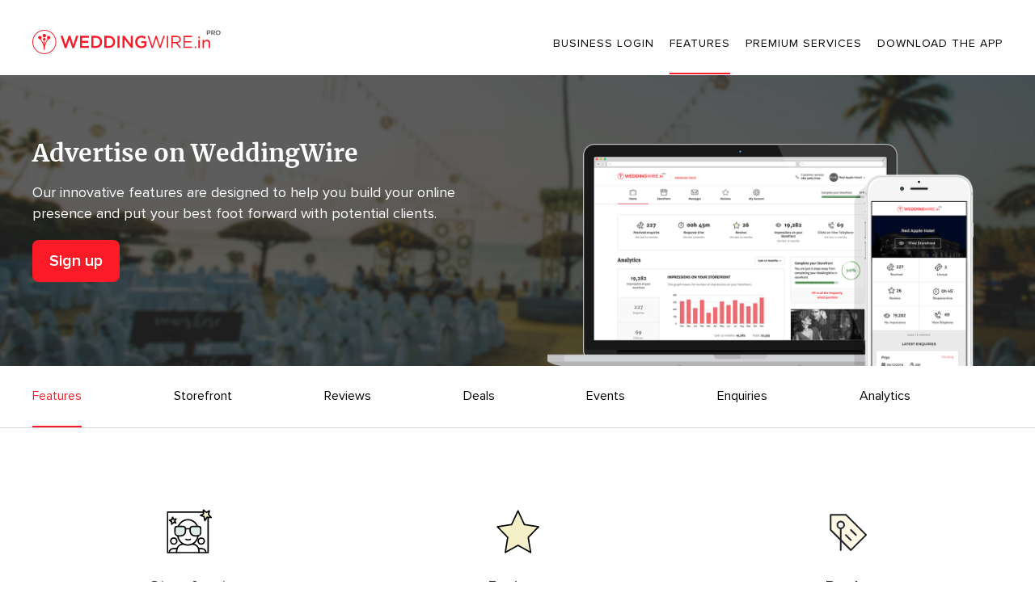

--- FILE ---
content_type: text/html; charset=UTF-8
request_url: https://www.weddingwire.in/emp-AccesoTools.php
body_size: 10378
content:
<!DOCTYPE html>
<html lang="en-IN" prefix="og: http://ogp.me/ns#">
<head>
<meta http-equiv="Content-Type" content="text/html; charset=utf-8">
<title>Virtual Tour - WeddingWire.in</title>
<meta name="description" content="Our innovative features are designed to help you build your online presence and put your best foot forward with potential clients.">
<meta name="viewport" content="">
<meta name="robots" content="all">
<meta name="distribution" content="global">
<meta name="rating" content="general">
<meta name="pbdate" content="20:17:38 20/01/2026">
<link rel="canonical" href="https://www.weddingwire.in/emp-AccesoTools.php">
<link rel="alternate" href="android-app://in.co.weddings.launcher/weddingscoin/m.weddingwire.in/emp-AccesoTools.php">
<link rel="shortcut icon" href="https://www.weddingwire.in/mobile/assets/img/favicon/favicon.png">


<link rel="stylesheet" href="https://www.weddingwire.in/css/css-symfnw-IN136-1-20260120-002_www_m_-phoenix/base.css">
<link rel="stylesheet" href="https://www.weddingwire.in/css/css-symfnw-IN136-1-20260120-002_www_m_-migrate/migrate,phoenix/community,phoenix/vendors_dash_admin,admin_dash_vendors,phoenix/vendors,phoenix/vendors_dash_landings.css">
        <script>
            var internalTrackingService = internalTrackingService || {
                triggerSubmit : function() {},
                triggerAbandon : function() {},
                loaded : false
            };
        </script>

            <script type="text/javascript">
      function getCookie (name) {var b = document.cookie.match('(^|;)\\s*' + name + '\\s*=\\s*([^;]+)'); return b ? unescape(b.pop()) : null}
      function overrideOneTrustGeo () {
        const otgeoCookie = getCookie('otgeo') || '';
        const regexp = /^([A-Za-z]+)(?:,([A-Za-z]+))?$/g;
        const matches = [...otgeoCookie.matchAll(regexp)][0];
        if (matches) {
          const countryCode = matches[1];
          const stateCode = matches[2];
          const geolocationResponse = {
            countryCode
          };
          if (stateCode) {
            geolocationResponse.stateCode = stateCode;
          }
          return {
            geolocationResponse
          };
        }
      }
      var OneTrust = overrideOneTrustGeo() || undefined;
    </script>
    <span class="ot-sdk-show-settings" style="display: none"></span>
    <script src="https://cdn.cookielaw.org/scripttemplates/otSDKStub.js" data-language="en-IN" data-domain-script="cf187042-de22-47c5-bb0f-dacff4a22e2a" data-ignore-ga='true' defer></script>
        <script>var isCountryCookiesActiveByDefault=true,CONSENT_ANALYTICS_GROUP="C0002",CONSENT_PERSONALIZATION_GROUP="C0003",CONSENT_TARGETED_ADVERTISING_GROUP="C0004",CONSENT_SOCIAL_MEDIA_GROUP="C0005",cookieConsentContent='',hideCookieConsentLayer= '', OptanonAlertBoxClosed='';hideCookieConsentLayer=getCookie('hideCookieConsentLayer');OptanonAlertBoxClosed=getCookie('OptanonAlertBoxClosed');if(hideCookieConsentLayer==="1"||Boolean(OptanonAlertBoxClosed)){cookieConsentContent=queryStringToJSON(getCookie('OptanonConsent')||'');}function getCookie(e){var o=document.cookie.match("(^|;)\\s*"+e+"\\s*=\\s*([^;]+)");return o?unescape(o.pop()):null}function queryStringToJSON(e){var o=e.split("&"),t={};return o.forEach(function(e){e=e.split("="),t[e[0]]=decodeURIComponent(e[1]||"")}),JSON.parse(JSON.stringify(t))}function isCookieGroupAllowed(e){var o=cookieConsentContent.groups;if("string"!=typeof o){if(!isCountryCookiesActiveByDefault && e===CONSENT_ANALYTICS_GROUP && getCookie('hideCookieConsentLayer')==="1"){return true}return isCountryCookiesActiveByDefault;}for(var t=o.split(","),n=0;n<t.length;n++)if(t[n].indexOf(e,0)>=0)return"1"===t[n].split(":")[1];return!1}function userHasAcceptedTheCookies(){var e=document.getElementsByTagName("body")[0],o=document.createEvent("HTMLEvents");cookieConsentContent=queryStringToJSON(getCookie("OptanonConsent")||""),!0===isCookieGroupAllowed(CONSENT_ANALYTICS_GROUP)&&(o.initEvent("analyticsCookiesHasBeenAccepted",!0,!1),e.dispatchEvent(o)),!0===isCookieGroupAllowed(CONSENT_PERSONALIZATION_GROUP)&&(o.initEvent("personalizationCookiesHasBeenAccepted",!0,!1),e.dispatchEvent(o)),!0===isCookieGroupAllowed(CONSENT_TARGETED_ADVERTISING_GROUP)&&(o.initEvent("targetedAdvertisingCookiesHasBeenAccepted",!0,!1),e.dispatchEvent(o)),!0===isCookieGroupAllowed(CONSENT_SOCIAL_MEDIA_GROUP)&&(o.initEvent("socialMediaAdvertisingCookiesHasBeenAccepted",!0,!1),e.dispatchEvent(o))}</script>
    <script>
      document.getElementsByTagName('body')[0].addEventListener('oneTrustLoaded', function () {
        if (OneTrust.GetDomainData()?.ConsentModel?.Name === 'notice only') {
          const cookiePolicyLinkSelector = document.querySelectorAll('.ot-sdk-show-settings')
          cookiePolicyLinkSelector.forEach((selector) => {
            selector.style.display = 'none'
          })
        }
      })
    </script>
        <script>
        function CMP() {
            var body = document.getElementsByTagName('body')[0];
            var event = document.createEvent('HTMLEvents');
            var callbackIAB = (tcData, success) => {
                if (success && (tcData.eventStatus === 'tcloaded' || tcData.eventStatus === 'useractioncomplete')) {
                    window.__tcfapi('removeEventListener', 2, () => {
                    }, callbackIAB);
                    if ((typeof window.Optanon !== "undefined" &&
                      !window.Optanon.GetDomainData().IsIABEnabled) ||
                      (tcData.gdprApplies &&
                        typeof window.Optanon !== "undefined" &&
                        window.Optanon.GetDomainData().IsIABEnabled &&
                        getCookie('OptanonAlertBoxClosed'))) {
                      userHasAcceptedTheCookies();
                    }
                    if (isCookieGroupAllowed(CONSENT_ANALYTICS_GROUP) !== true) {
                        event.initEvent('analyticsCookiesHasBeenDenied', true, false);
                        body.dispatchEvent(event);
                    }
                    if (isCookieGroupAllowed(CONSENT_TARGETED_ADVERTISING_GROUP) !== true) {
                        event.initEvent('targetedAdvertisingCookiesHasBeenDenied', true, false);
                        body.dispatchEvent(event);
                    }
                    if (tcData.gdprApplies && typeof window.Optanon !== "undefined" && window.Optanon.GetDomainData().IsIABEnabled) {
                        event.initEvent('IABTcDataReady', true, false);
                        body.dispatchEvent(event);
                    } else {
                        event.initEvent('nonIABCountryDataReady', true, false);
                        body.dispatchEvent(event);
                    }
                }
            }
            var cnt = 0;
            var consentSetInterval = setInterval(function () {
                cnt += 1;
                if (cnt === 600) {
                    userHasAcceptedTheCookies();
                    clearInterval(consentSetInterval);
                }
                if (typeof window.Optanon !== "undefined" && !window.Optanon.GetDomainData().IsIABEnabled) {
                    clearInterval(consentSetInterval);
                    userHasAcceptedTheCookies();
                    event.initEvent('oneTrustLoaded', true, false);
                    body.dispatchEvent(event);
                    event.initEvent('nonIABCountryDataReady', true, false);
                    body.dispatchEvent(event);
                }
                if (typeof window.__tcfapi !== "undefined") {
                    event.initEvent('oneTrustLoaded', true, false);
                    body.dispatchEvent(event);
                    clearInterval(consentSetInterval);
                    window.__tcfapi('addEventListener', 2, callbackIAB);
                }
            });
        }
                function OptanonWrapper() {
          CMP();
        }
    </script>
</head>
<body>
    <script>
    var gtagScript = function() { var s = document.createElement("script"), el = document.getElementsByTagName("script")[0]; s.defer = true;
    s.src = "https://www.googletagmanager.com/gtag/js?id=G-9Q36VS8JHM";
    el.parentNode.insertBefore(s, el);}
    window.dataLayer = window.dataLayer || [];
    const analyticsGroupOpt = isCookieGroupAllowed(CONSENT_ANALYTICS_GROUP) === true;
    const targetedAdsOpt = isCookieGroupAllowed(CONSENT_TARGETED_ADVERTISING_GROUP) === true;
    const personalizationOpt = isCookieGroupAllowed(CONSENT_PERSONALIZATION_GROUP) === true;
                                    document.getElementsByTagName('body')[0].addEventListener('targetedAdvertisingCookiesHasBeenAccepted', function () {
              gtagScript();
            });
                        if  (targetedAdsOpt || analyticsGroupOpt) {
              gtagScript();
            }
            
    function gtag(){dataLayer.push(arguments);}
    gtag('js', new Date());

    gtag('consent', 'default', {
      'analytics_storage': analyticsGroupOpt ? 'granted' : 'denied',
      'ad_storage': targetedAdsOpt ? 'granted' : 'denied',
      'ad_user_data': targetedAdsOpt ? 'granted' : 'denied',
      'ad_user_personalization': targetedAdsOpt ? 'granted' : 'denied',
      'functionality_storage': targetedAdsOpt ? 'granted' : 'denied',
      'personalization_storage': personalizationOpt ? 'granted' : 'denied',
      'security_storage': 'granted'
    });
    gtag('set', 'ads_data_redaction', !analyticsGroupOpt);
    gtag('set', 'allow_ad_personalization_signals', analyticsGroupOpt);
    gtag('set', 'allow_google_signals', analyticsGroupOpt);
    gtag('set', 'allow_interest_groups', analyticsGroupOpt);
            gtag('config', 'G-9Q36VS8JHM', { groups: 'analytics', 'send_page_view': false });
    
                        gtag('config', 'AW-922723589', { groups: 'adwords' });
            </script>
        <a class="layoutSkipMain" href="#layoutMain">Ir al contenido principal</a>


<div class="headerEmp">
    <div class="wrapper wrapper--blood flex">
        <div class="flex-item">
            <div class="headerEmp__main">
                <a class="headerEmp__logo " title="Wedding" href="https://www.weddingwire.in/">
                    <img class="pr5" src="https://cdn1.weddingwire.in/assets/img/logos/gen_logoHeaderPro.svg?v=4">
                </a>
                
                            </div>
        </div>



        
                <div class="flex-left-auto">
                            <nav class="headerEmp__nav">
                    <a  class="headerEmp__navItem "
                        href="https://www.weddingwire.in/emp-Acceso.php">
                        Business login                    </a>
                    <a  class="headerEmp__navItem headerEmp__navItem--active"
                        href="https://www.weddingwire.in/emp-AccesoTools.php">
                        Features                    </a>
                                            <a  class="headerEmp__navItem "
                            href="https://www.weddingwire.in/emp-AccesoPremium.php">
                            Premium services                        </a>
                                                                <a  class="headerEmp__navItem "
                            href="https://www.weddingwire.in/emp-AccesoApp.php">
                            Download the app                        </a>
                                    </nav>
                    </div>
    </div>
</div>


<div id="app-common-layer" class="modal dnone" tabindex="-1" role="dialog" aria-hidden="true"></div>
<div id="app-va-modal" class="modal fade dnone" tabindex="-1" role="dialog" aria-hidden="true"></div>
<main id="layoutMain">


<div class="adminTourHero">
    <div class="wrapper wrapper--blood">
        <div class="adminTourHero__container">
            <div class="adminTourHero__item">
                <h1 class="adminTourHero__title">Advertise on WeddingWire</h1>
                <p class="adminTourHero__description">Our innovative features are designed to help you build your online presence and put your best foot forward with potential clients.</p>
                <a class="adminLandingCta app-ua-track-event" href="https://www.weddingwire.in/emp-Alta.php" class="btn btn-primary emp-signup"
                     data-track-c='SignUpVendorTracking'  data-track-a='a-step1'  data-track-l='d-desktop+s-landing_guided_visit+i-top_button'  data-track-s='s-landing_guided_visit'  data-track-v='0'  data-track-ni='0' >Sign up</a>
            </div>
            <div class="adminTourHero__item">
                <img class="adminTourHero__caption"
                     src="https://cdn1.weddingwire.in/assets/img/admin-emp/landings/gen_landing-header-general_en-IN.png"
                     srcset="https://cdn1.weddingwire.in/assets/img/admin-emp/landings/gen_landing-header-general_en-IN@2x.png 2x, https://cdn1.weddingwire.in/assets/img/admin-emp/landings/gen_landing-header-general_en-IN.png 1x" />
            </div>
        </div>
    </div>
</div>


<div class="adminTourNav">
    <ul class="wrapper wrapper--blood adminTourNav__grid">
        <li class="adminTourNav__gridItem">
            <a  class="adminTourNav__item adminTourNav__item--active"
                href="https://www.weddingwire.in/emp-AccesoTools.php">
                Features            </a>
        </li>
        <li class="adminTourNav__gridItem">
            <a  class="adminTourNav__item "
                href="https://www.weddingwire.in/emp-AccesoEscaparate.php">
                Storefront            </a>
        </li>
        <li class="adminTourNav__gridItem">
            <a  class="adminTourNav__item "
                href="https://www.weddingwire.in/emp-AccesoReviews.php">
                Reviews            </a>
        </li>
        <li class="adminTourNav__gridItem">
            <a  class="adminTourNav__item "
                href="https://www.weddingwire.in/emp-AccesoPromos.php">
                Deals            </a>
        </li>
        <li class="adminTourNav__gridItem">
            <a  class="adminTourNav__item "
                href="https://www.weddingwire.in/emp-AccesoEventos.php">
                Events            </a>
        </li>
        <li class="adminTourNav__gridItem">
            <a  class="adminTourNav__item "
                href="https://www.weddingwire.in/emp-AccesoSolic.php">
                Enquiries            </a>
        </li>
        <li class="adminTourNav__gridItem">
            <a  class="adminTourNav__item "
                href="https://www.weddingwire.in/emp-AccesoEstadisticas.php">
                Analytics            </a>
        </li>
    </ul>
</div>

<div class="adminTourSteps">
    <div class="wrapper wrapper--blood">
        <div class="pure-g row">
            <div class="pure-u-1-3">
                <div class="adminTourSteps__item app-link" data-href="https://www.weddingwire.in/emp-AccesoEscaparate.php">
                    <span class="adminTourSteps__icon adminTourSteps__icon--storefront"></span>
                    <a class="adminTourSteps__title" href="https://www.weddingwire.in/emp-AccesoEscaparate.php">Storefront</a>
                    <p class="adminTourSteps__description">Beautifully display your business information and details on your custom WeddingWire Storefront.</p>
                </div>
            </div>
            <div class="pure-u-1-3">
                <div class="adminTourSteps__item app-link" data-href="https://www.weddingwire.in/emp-AccesoReviews.php">
                    <span class="adminTourSteps__icon adminTourSteps__icon--reviews"></span>
                    <a class="adminTourSteps__title" href="https://www.weddingwire.in/emp-AccesoReviews.php">Reviews</a>
                    <p class="adminTourSteps__description">Easily request, collect, and respond to reviews from past clients on WeddingWire to build your online reputation.</p>
                </div>
            </div>
            <div class="pure-u-1-3">
                <div class="adminTourSteps__item app-link" data-href="https://www.weddingwire.in/emp-AccesoPromos.php">
                    <span class="adminTourSteps__icon adminTourSteps__icon--promos"></span>
                    <a class="adminTourSteps__title" href="https://www.weddingwire.in/emp-AccesoPromos.php">Deals</a>
                    <p class="adminTourSteps__description">Advertise special offers and discounts to attract new business and gain greater visibility in the WeddingWire Directory.</p>
                </div>
            </div>
            <div class="pure-u-1-3">
                <div class="adminTourSteps__item app-link" data-href="https://www.weddingwire.in/emp-AccesoEventos.php">
                    <span class="adminTourSteps__icon adminTourSteps__icon--events"></span>
                    <a class="adminTourSteps__title" href="https://www.weddingwire.in/emp-AccesoEventos.php">Events</a>
                    <p class="adminTourSteps__description">Promote your upcoming events on your Storefront to encourage potential clients to attend and learn more about your business.</p>
                </div>
            </div>
            <div class="pure-u-1-3">
                <div class="adminTourSteps__item app-link" data-href="https://www.weddingwire.in/emp-AccesoSolic.php">
                    <span class="adminTourSteps__icon adminTourSteps__icon--solics"></span>
                    <a class="adminTourSteps__title" href="https://www.weddingwire.in/emp-AccesoSolic.php">Enquiries</a>
                    <p class="adminTourSteps__description">Receive instant lead notifications to your email and phone. Plus, save templates to quickly respond and convert potential clients.</p>
                </div>
            </div>
            <div class="pure-u-1-3">
                <div class="adminTourSteps__item app-link" data-href="https://www.weddingwire.in/emp-AccesoEstadisticas.php">
                    <span class="adminTourSteps__icon adminTourSteps__icon--stats"></span>
                    <a class="adminTourSteps__title" href="https://www.weddingwire.in/emp-AccesoEstadisticas.php">Analytics</a>
                    <p class="adminTourSteps__description">Monitor your WeddingWire Storefront performance details including visits, leads received, average response time and more.</p>
                </div>
            </div>
        </div>
    </div>
</div>

<section class="adminLandingFooter">
    <p class="adminLandingFooter__title">Grow your business with WeddingWire!</p>
    <a class="adminLandingCta app-ua-track-event" href="https://www.weddingwire.in/emp-Alta.php"
         data-track-c='SignUpVendorTracking'  data-track-a='a-step1'  data-track-l='d-desktop+s-landing_guided_visit+i-bottom_button'  data-track-s='s-landing_guided_visit'  data-track-v='0'  data-track-ni='0' >
        Sign up    </a>
    <div class="adminLandingFooter__nav">
        <div class="wrapper overflow">
            <a class="btnOutline btnOutline--white fleft" href="https://www.weddingwire.in/emp-Acceso.php">
                <i class="svgIcon svgIcon__angleLeft "  >
                    <svg viewBox="0 0 32 32" width="16" height="16">
                        <use xlink:href="#svg-_common-angleLeft"></use>
                    </svg>
                </i>                Business login            </a>
                            <a class="btnOutline btnOutline--white fright" href="https://www.weddingwire.in/emp-AccesoPremium.php">
                    Premium services                    <i class="svgIcon svgIcon__angleRight "  >
                    <svg viewBox="0 0 32 32" width="16" height="16">
                        <use xlink:href="#svg-_common-angleRight"></use>
                    </svg>
                </i>                </a>
                    </div>
    </div>
</section>
</main>


<div class="app-footer">
    <script>
  if (typeof(window.userLayersToShow) === "undefined" || (typeof(window.userLayersToShow) !== "undefined" && typeof(window.userLayersToShow.name) === "undefined")) {
      window.userLayersToShow = {
        name:
                    "promoteInboundNumber"
              }
  }
</script>

    
    
    <div class="conciergeFooter">
        <div class="conciergeFooter__decoration">
            <i class="svgIcon app-svg-async svgIcon__concierge conciergeFooter__icon"   data-name="_common/concierge" data-svg="https://cdn1.weddingwire.in/assets/svg/optimized/_common/concierge.svg" data-svg-lazyload="1"></i>        </div>
        <div class="wrapper">
            <div class="conciergeFooter__content">
                <span class="conciergeFooter__title">Contact a wedding expert for free</span>
                <span class="conciergeFooter__subtitle">We'd love to help you! 7 days a week from 9am to 8pm.</span>
                <a class="conciergeFooter__link" href="tel:+919910502284"><i class="svgIcon app-svg-async svgIcon__phone svgIcon--center"   data-name="_common/phone" data-svg="https://cdn1.weddingwire.in/assets/svg/optimized/_common/phone.svg" data-svg-lazyload="1"></i> Call 991-050-2284</a>
                            </div>
        </div>
    </div>

            <footer class="layoutFooter">
    <div class="linkingFooter">
        <section class="corporativeLinks">
    <div class="linkingFooter__title">Information</div>
    <ul>
        <li>
                    <a rel="nofollow" href="https://www.weddingwire.in/contactar.php">Contact us</a>
                </li>
        <li>
            <a rel="nofollow" href="https://www.weddingwire.in/legal-terms.php">Terms & privacy</a>
        </li>
                        <li>
            <a class="ot-sdk-show-settings">Do not sell my personal info</a>
        </li>
                <li>
                            <a rel="nofollow" href="https://www.weddingwire.in/emp-Acceso.php">Register your business</a>
                    </li>
        <li>
            <a href="https://www.weddingwire.in/aboutus/aboutus.php">About us</a>
        </li>
        <li>
            <span class="app-link-blank pointer" data-href="https://www.theknotww.com/careers/">Careers</span>
        </li>
        
                    <li><a href="https://landing.weddingwire.in/my-passport" class="app-wedding-passport-link">Wedding Passport</a></li>
        
                <li>
            <a href="https://www.weddingwire.in/wedding-website">Wedding website</a>
        </li>
    </ul>
</section>
        
    <section class="appsLinks app-footer-download-links">
        <div class="linkingFooter__title">Get the WeddingWire app</div>
        <div class="appsLinks__description">
                <img src="https://cdn1.weddingwire.in/assets/img/dropdown/app.png" srcset="https://cdn1.weddingwire.in/assets/img/dropdown/app@2x.png 2x" class="appsLinks__imago" alt="App icon"  width="48" height="48" loading="lazy"  >
            Plan your wedding on the go with the WeddingWire app.        </div>
        <ul class="appsLinks__list">
            <li class="app-store-badge-ios">
                <a rel="nofollow noopener noreferrer" target="_blank" href="https://app.appsflyer.com/id1113572866?pid=WP-iOS-IN&c=WP-IN-LANDINGS&s=in"
                   title="App Store">
                        <img src="https://cdn1.weddingwire.in/assets/img/footer/appstore.png" srcset="https://cdn1.weddingwire.in/assets/img/footer/appstore@2x.png 2x"  alt="App Store"  width="140" height="42" loading="lazy"  >
                </a>
            </li>
            <li class="app-store-badge-android">
                <a rel="nofollow noopener noreferrer" target="_blank"
                   href="https://app.appsflyer.com/in.co.weddings.launcher?pid=WP-Android-IN&c=WP-IN-LANDINGS" title="Google Play">
                        <img src="https://cdn1.weddingwire.in/assets/img/footer/googleplay.png" srcset="https://cdn1.weddingwire.in/assets/img/footer/googleplay@2x.png 2x"  alt="Google Play"  width="140" height="42" loading="lazy"  >
                </a>
            </li>
        </ul>
    </section>
            <section class="socialLinks">
        <div class="linkingFooter__title">Follow us on</div>
        <ul class="socialLinks__list">
                            <li><a class="socialLinks__item" rel="nofollow noopener noreferrer" href="https://www.facebook.com/weddingwireindia" title="Facebook" target="_blank"><i class="svgIcon app-svg-async svgIcon__facebook "   data-name="_common/facebook" data-svg="https://cdn1.weddingwire.in/assets/svg/optimized/_common/facebook.svg" data-svg-lazyload="1"></i></a></li>
                                        <li><a class="socialLinks__item" rel="nofollow noopener noreferrer" href="https://twitter.com/weddingwire_in" title="Twitter" target="_blank"><i class="svgIcon app-svg-async svgIcon__twitter "   data-name="_common/twitter" data-svg="https://cdn1.weddingwire.in/assets/svg/optimized/_common/twitter.svg" data-svg-lazyload="1"></i></a></li>
                                        <li><a class="socialLinks__item" rel="nofollow noopener noreferrer" href="https://in.pinterest.com/weddingwireindia" title="Pinterest" target="_blank"><i class="svgIcon app-svg-async svgIcon__pinterest "   data-name="_common/pinterest" data-svg="https://cdn1.weddingwire.in/assets/svg/optimized/_common/pinterest.svg" data-svg-lazyload="1"></i></a></li>
                                        <li><a class="socialLinks__item" rel="nofollow noopener noreferrer" href="https://www.instagram.com/weddingwireindia/?hl=en" title="Instagram" target="_blank"><i class="svgIcon app-svg-async svgIcon__instagram "   data-name="_common/instagram" data-svg="https://cdn1.weddingwire.in/assets/svg/optimized/_common/instagram.svg" data-svg-lazyload="1"></i></a></li>
                                            </ul>
    </section>
        <section class="countrySelector">
    <div class="linkingFooter__title">Choose a country</div>
    <div class="countrySelector__wrapper">
                <div class="app-footer-country-selector-toggle countrySelector__dropdown">
            <img src="https://cdn1.weddingwire.in/assets/img/flags/country-selector/in.png" width="18" height="12" class="countrySelector__flag" alt="India" loading="lazy">
            India            <i class="svgIcon svgIcon__angleDown countrySelector__icon"  >
                    <svg viewBox="0 0 32 32" width="16" height="16">
                        <use xlink:href="#svg-_common-angleDown"></use>
                    </svg>
                </i>        </div>
    </div>
</section>
        
<section class="copyrightFooter">
        <img src="https://cdn1.weddingwire.in/assets/img/footer/tkww_logo_KO.png" srcset="https://cdn1.weddingwire.in/assets/img/footer/tkww_logo_KO_2x.png 2x"  alt="ww logo"  width="140"  loading="lazy"  >
    <p>&copy; 2026 WeddingWire</p>
</section>    </div>
</footer>    
            <div id="app-common-layer" class="modal dnone" tabindex="-1" role="dialog" aria-hidden="true"></div>
    <div id="app-va-modal" class="modal fade dnone" tabindex="-1" role="dialog" aria-hidden="true"></div>
    
    <div id="fb-root"></div>

    <script>
                                </script>

    
<script>
    var pageGlobals = {
                                            reduced: '/vendors_menu/access/tools'            
                            ,                                                             currentPageData:[]            
                            ,                                                             common:{"environment":{"countryCode":"IN","isJsArchitectureEnabled":true,"isCookieLessEnabled":false,"isInternationalOnePage":true,"subdomain":"www.weddingwire.in","subdomainCommunity":"https:\/\/community.weddingwire.in\/","isCurrentPageInCustomSubdomain":false,"isGoogleIdentityServicesLibraryEnabled":true,"isWebVitalsEnabled":false,"isDebugCoreWebVitalsEnabled":false,"isDevel":false,"showAppPusher":true},"platform":{"reducedPlatform":"","isDesktop":true,"isMobile":false,"isApp":false,"mobilePlatform":"mobile","apps":{"appVersion":null,"usersApp":{"isCurrentPlatform":false,"isAndroid":false,"isIOS":false,"proxy":{"isProxyBarsEnabled":false,"isShowNativeLoginEnabled":false,"areHappyMomentsEnabled":true,"isNativeShareAvailable":false,"isListingCounterFiltersEnabled":false}},"vendorsApp":{"isCurrentPlatform":false,"isAndroid":false,"isIOS":false,"proxy":{"isProxyBarsEnabled":false,"isIOSProxyBarsFullControlEnabled":false}},"isAppUsersNativeSignUpLayerEnabled":false}},"remarketing":{"facebook":{"isPixelEnabled":true,"isEnabled":true,"isLoaded":false,"tracker":"experiment"},"pinterest":{"isEnabled":false,"isLoaded":false},"reddit":{"isLoaded":false}},"analytics":{"isEcommerceEnabled":true}}            
                            ,                                                             experiments:[]            
                                    };
</script>

<script>
    var userGlobals = {
                                            gp_anon_id: 'a4ab2ce7-4ef2-4ed2-8b77-2ec4b901ec0d'            
                                    };
</script>


<script defer src="https://www.weddingwire.in/builds/desktop/js/symfnw-IN136-1-20260120-002_www_m_/common.js"></script>


<script defer src="https://www.weddingwire.in/builds/desktop/js/symfnw-IN136-1-20260120-002_www_m_/VendorBundleDesktopSession.js"></script>

<script>
    (function (w) {
                w.desktopInMobile = "0";
    })(window);
</script>


    <div id="app-pusher-vendors-users-notification-alert" class="pusher-notification dnone"></div>
    <div id="app-chat-container" class="pusher-container"></div>
    <script>
                    window.pusher = {
              actorJson : '{\u0022id\u0022:null,\u0022name\u0022:\u0022Anonymous\u0022,\u0022avatar\u0022:\u0022https:\\/\\/cdn1.weddingwire.in\\/assets\\/img\\/vendors\\/vendor-anonymous.png\u0022,\u0022avatarSvg\u0022:null,\u0022type\u0022:\u0022anonymous-vendor\u0022}',
              customOptions : {
                disableChat : false,
                disableUserVendorNotifications : false,
                isChatbotEnabled: true,
                openOnLoad: false,
                canInitConversation: true,
                isPersistentStorageEnabled: true,
                disableAppChat: false              }
            };
            </script>


    <script>
  window.ddjskey = 'C6FB50F8CD3FC0952A15A4FCD37859';
  window.ddoptions = {
    disableAutoRefreshOnCaptchaPassed: true,
              replayAfterChallenge: true,
              };
</script>
<script src="https://js.datadome.co/tags.js" defer></script>
    
    <script>var analyticsManager = (function() {var _storedAnalyticsEvents = [];function queueEvent(func) {_storedAnalyticsEvents.push(func);}function trackQueuedEvents() {while (_storedAnalyticsEvents.length > 0) {var queuedEvent = _storedAnalyticsEvents.shift();queuedEvent();}}return {queueEvent : queueEvent,trackQueuedEvents : trackQueuedEvents,}})();</script>
<script>
    var reduced = '/vendors_menu/access/tools';
    </script>


<script>
  var _comscore = _comscore || []

  var comscoreScript = function () {
    var s = document.createElement('script'), el = document.getElementsByTagName('script')[0]
    s.defer = true
    s.src = (document.location.protocol == 'https:' ? 'https://sb' : 'http://b') + '.scorecardresearch.com/cs/6156116/beacon.js'
    el.parentNode.insertBefore(s, el)
  }

    document.getElementsByTagName('body')[0].addEventListener('analyticsCookiesHasBeenAccepted', function () {
    comscoreScript()
  })
  document.getElementsByTagName('body')[0].addEventListener('IABTcDataReady', function () {
    _comscore.push({ c1: '2', c2: '6156116' })
  })
  document.getElementsByTagName('body')[0].addEventListener('nonIABCountryDataReady', function () {
      _comscore.push({ c1: '2', c2: '6156116' })
  })
    if (isCookieGroupAllowed(CONSENT_ANALYTICS_GROUP) === true) {
    comscoreScript()
  }
</script>




    <script type="application/json" class="app-segment-page-properties">
{"reduced":"\/vendors_menu\/access\/tools","gpAnonId":"a4ab2ce7-4ef2-4ed2-8b77-2ec4b901ec0d","isMasquerading":false,"platform":"desktop web","section":"\/vendors_menu\/access\/tools","build_product":"vendor-experience","app_core":null,"married":null}</script>
<script>
window.contextTraits = {};
</script>
<script>
    function trackExperimentViewed(experimentId, bucketingId, variantId, eventProperties) {
        window.analytics.track('Experiment Viewed', {
            ...eventProperties,
            experimentId,
            bucketingId,
            variantId
        })
    }
</script>
<script>
!function () {
    const ga4ClientIdPromise = new Promise(resolve => {
        gtag('get', 'G-9Q36VS8JHM', 'client_id', resolve)
    });
    const ga4SessionIdPromise = new Promise(resolve => {
        gtag('get', 'G-9Q36VS8JHM', 'session_id', resolve)
    });
    const ga4SessionNumberPromise = new Promise(resolve => {
        gtag('get', 'G-9Q36VS8JHM', 'session_number', resolve)
    });
    var segmentLoaded = false;
    !function(){var analytics=window.analytics=window.analytics||[];if(!analytics.initialize)if(analytics.invoked)window.console&&console.error&&console.error("Segment snippet included twice.");else{analytics.invoked=!0;analytics.methods=["trackSubmit","trackClick","trackLink","trackForm","pageview","identify","reset","group","track","ready","alias","debug","page","once","off","on","addSourceMiddleware","addIntegrationMiddleware","setAnonymousId","addDestinationMiddleware"];analytics.factory=function(e){return function(){var t=Array.prototype.slice.call(arguments);t.unshift(e);analytics.push(t);return analytics}};for(var e=0;e<analytics.methods.length;e++){var key=analytics.methods[e];analytics[key]=analytics.factory(key)}analytics.load=function(key,e){var t=document.createElement("script");t.type="text/javascript";t.async=!0;t.src="https://cdn.segment.com/analytics.js/v1/" + key + "/analytics.min.js";var n=document.getElementsByTagName("script")[0];n.parentNode.insertBefore(t,n);analytics._loadOptions=e};analytics._writeKey="ptaijBFUG8YPFghgKekKe1OMufxOHoe2";;analytics.SNIPPET_VERSION="4.15.3";
    }}();

        
    var getUidFromCookie = function() {
      const getCookieIsFunction = typeof getCookie === 'function';
      const u = getCookieIsFunction ? getCookie('USER_ID') : undefined;
      const e = getCookieIsFunction ? getCookie('EMP_ID') : undefined;
      const uid = e ? 'e' + e : (u ? 'u' + u : undefined)
      return uid
    }

    var segmentScript = function () {
        if (segmentLoaded) {
            return;
        }
        if (window.analytics && window.analytics.initialized === true) {
            return;
        }

        segmentLoaded = true;
        (async () => {
          let ga4ClientId, ga4SessionId, ga4SessionNumber = null;
          [ga4ClientId, ga4SessionId, ga4SessionNumber] = await Promise.all([ga4ClientIdPromise, ga4SessionIdPromise, ga4SessionNumberPromise]);
            const pageProperties = JSON.parse(document.getElementsByClassName('app-segment-page-properties')[0]?.textContent);
            const analyticsGroupOpt = isCookieGroupAllowed(CONSENT_ANALYTICS_GROUP) === true;
            const targetedAdsOpt = isCookieGroupAllowed(CONSENT_TARGETED_ADVERTISING_GROUP) === true;
            const socialMediaOpt = isCookieGroupAllowed(CONSENT_SOCIAL_MEDIA_GROUP) === true;
            const saleOfDataOpt = analyticsGroupOpt && targetedAdsOpt && socialMediaOpt

            // Adding Segment middleware
            analytics.addSourceMiddleware(function (middlewareIntermediate) {
                var payload = middlewareIntermediate.payload,
                    next = middlewareIntermediate.next,
                    namespace;
                if (payload.obj.type === 'identify') {
                    namespace = 'traits'
                } else {
                    namespace = 'properties'
                }
                if (!payload.obj[namespace]) {
                    console.warn('[ga4 segment patch] Analytics event does not contain namespace property: ' + namespace);
                    next(payload);
                    return
                }

                payload.obj[namespace].ga_session_id = ga4SessionId;
                payload.obj[namespace].ga_session_number = ga4SessionNumber;
                payload.obj[namespace].ga_client_id = ga4ClientId;
                payload.obj[namespace].ga4_session_id = ga4SessionId;
                payload.obj[namespace].ga4_session_number = ga4SessionNumber;
                payload.obj[namespace].ga4_client_id = ga4ClientId;

                                    payload.obj.context.data_processing_options = !targetedAdsOpt;
                
                if (payload.obj.type === 'page') {
                  payload.obj[namespace]['event_id'] = 'pageview_' + window.userGlobals.gp_anon_id + '_' + '9f71e9b0-686f-4db5-8143-adc0ff182427'
                }

                if (!payload.obj[namespace].loggedUserUUID && window.userGlobals?.user_uuid) {
                  payload.obj[namespace].loggedUserUUID = window.userGlobals.user_uuid
                }

                const getCookieIsFunction = typeof getCookie === 'function';
                const tkwwOpCookie = getCookieIsFunction ? getCookie('tkww_op') : null;
                if (!payload.obj.context.tkww_op && tkwwOpCookie) {
                  payload.obj.context.tkww_op = tkwwOpCookie;
                }

                                const globalExtraPropertiesForSegmentTracking = typeof window.globalExtraPropertiesForSegmentTracking === 'object'
                ? window.globalExtraPropertiesForSegmentTracking : {};
                for (const key in globalExtraPropertiesForSegmentTracking) {
                    if (globalExtraPropertiesForSegmentTracking.hasOwnProperty(key) && !payload.obj[namespace][key]) {
                      payload.obj[namespace][key] = globalExtraPropertiesForSegmentTracking[key];
                    }
                }

                                let globalPageProperties = [];
                let globalPagePropertiesExcludedEventNames = {};
                try {
                  globalPageProperties = JSON.parse('["appVersion","frmInsert","gpAnonId","loggedUserUUID","loggedVendorUUID","platform","reduced","section","build_product","experimentVariants"]');
                  globalPagePropertiesExcludedEventNames = JSON.parse('[]');
                } catch(e) {
                  console.error(`Segment init error: ${e.message}`);
                }

                for (const key in globalPageProperties) {
                    const field = globalPageProperties[key];
                    const isExcluded = globalPagePropertiesExcludedEventNames[field]?.includes(payload.obj.event) ?? false;
                    if (!payload.obj[namespace][field] && pageProperties[field] && !isExcluded) {
                      payload.obj[namespace][field] = pageProperties[field];
                    }
                }

                payload.obj['context']['traits'] = payload.obj['context']['traits'] || {};
                for (const [key, value] of Object.entries(window.contextTraits)) {
                  payload.obj['context']['traits'][key] = value;
                }

                if (getCookieIsFunction) {
                    const cookies = {
                        'epik': '_epik',
                        'ttclid': 'ttclid',
                        '_ttp': '_ttp',
                        'gclid': 'gclid',
                    };

                    for (const [traitKey, cookieName] of Object.entries(cookies)) {
                        const value = getCookie(cookieName);

                        if (value) {
                            payload.obj['context']['traits'][traitKey] = value;
                        }
                    }
                }


                if (!payload.obj['userId']) {
                  payload.obj['userId'] = payload.obj[namespace]['loggedUserUUID']
                }
                if (!payload.obj['uid']) {
                  const uid = getUidFromCookie()
                  if (uid) {
                    payload.obj[namespace]['uid'] = uid
                  }
                }

                if (payload.obj.type !== 'identify') {
                  payload.obj[namespace]['non_interaction'] = !!parseInt(payload.obj[namespace]['nonInteraction'])
                }

                                
                // override context variables if exists in window.trackingContext is defined and updated
                if (typeof window.trackingContext === 'object') {
                    const overrideObjectProperties = (object, newObjectValues) => {
                      for (const [key, value] of Object.entries(newObjectValues)) {
                        if (typeof value === 'object' && typeof object[key] === 'object') {
                          overrideObjectProperties(object[key], value);
                        } else {
                          object[key] = value;
                        }
                      }
                      return object;
                    };

                    payload.obj = overrideObjectProperties(payload.obj, window.trackingContext);
                }

                if (payload.obj.type !== 'identify') {
                    payload.obj[namespace] = standardizePropertyNames(payload.obj[namespace])
                }

                next(payload);
            });

                                        var integrationsConfig = {
                    All: analyticsGroupOpt,
                    'Segment.io': true,
                    'Google Analytics 4': analyticsGroupOpt,
                    'Facebook Conversions API (Actions)': targetedAdsOpt
                };
                        window.analytics.load("ptaijBFUG8YPFghgKekKe1OMufxOHoe2", { integrations: integrationsConfig });
                        window.analytics.page(null, pageProperties);
                        const experiments = (window.pageGlobals && window.pageGlobals.experiments) ? window.pageGlobals.experiments : {};
            Object.keys(experiments).forEach(exp => {
                trackExperimentViewed(
                    experiments[exp].experimentId,
                    window.userGlobals ? window.userGlobals[experiments[exp].bucketingType] : null,
                    experiments[exp].variantId
                )
            })
        })();
    };
    var standardizePropertyNames = function (properties) {
        let origKey, value
        if (properties instanceof Array) {
            for (origKey in properties) {
                value = properties[origKey]
                if (typeof value === 'object') {
                    value = standardizePropertyNames(value)
                }
                properties[origKey] = value
            }
        } else {
            for (origKey in properties) {
                if (properties.hasOwnProperty(origKey)) {
                    let snakeCaseKey = origKey
                        .trim()
                        .replace(/-/g, '_')
                        .replace(/([a-z0-9])([A-Z])/g, '$1_$2')
                        .replace(/([a-z])([A-Z])/g, '$1_$2')
                        .replace(/([A-Z]+)([A-Z][a-z])/g, '$1_$2')
                        .replace(/ /g, '_')
                        .toLowerCase()
                        .substring(0, 100)

                    if (isPropertyNameSnakeCase(origKey) && origKey !== snakeCaseKey) {
                        delete properties[origKey]
                    }

                    properties[snakeCaseKey] = properties[origKey]
                }
            }
        }
        return properties
    };
    var isPropertyNameSnakeCase = function (propertyName) {
        const standardFormatRegex = /^[a-z0-9]+(_[a-z0-9]+)*$/;
        return standardFormatRegex.test(propertyName);
    };
        if (document.getElementsByTagName('body')[0]) {
        document.getElementsByTagName('body')[0].addEventListener('analyticsCookiesHasBeenAccepted', function () {
            segmentScript();
        });
    }
                if (isCookieGroupAllowed(CONSENT_ANALYTICS_GROUP) === true) {
            segmentScript();
        }
    }();
</script>


<script>
                window.reducedUrl = '/vendors_menu/access/tools';
    
        
            window.layerRedirect = 'a%3A2%3A%7Bs%3A7%3A%22reduced%22%3Bs%3A26%3A%22%2Fvendors_menu%2Faccess%2Ftools%22%3Bs%3A10%3A%22ID_PROJECT%22%3Bi%3A15%3B%7D'
    
    
    window.isCustomDomainMode = false;

</script>

<div class="dnone">
                <script>
                gtag('event', 'page_view', {"TOOLS_NAV":1,"LOGGED":0,"EMPRESA":0,"EMPRESA_CATEGORY":0,"send_to":"adwords"});
                
            </script>             <script>
                  var facebookScript = function(f,b,e,v,n,t,s)
                  {if(f.fbq)return;n=f.fbq=function(){n.callMethod?
                  n.callMethod.apply(n,arguments):n.queue.push(arguments)};
                  if(!f._fbq)f._fbq=n;n.push=n;n.loaded=!0;n.version='2.0';
                  n.queue=[];t=b.createElement(e);t.defer=1;
                  t.src=v;s=b.getElementsByTagName(e)[0];
                  s.parentNode.insertBefore(t,s)};
                  
                  var toExecuteAfterFbInit = function () {                  
                      var hasGlobals = parent.pageGlobals && parent.pageGlobals.common && parent.pageGlobals.common.remarketing && parent.pageGlobals.common.remarketing.facebook
                      var globalFacebook = hasGlobals ? parent.pageGlobals.common.remarketing.facebook : {};
                      var isLoaded = globalFacebook.isLoaded === true;
                      if (!isLoaded) {
                        parent.fbq('init', '1708661419409134', {}, {}); 
                        globalFacebook.isLoaded = true;
                      }
                      
                      parent.fbq('track', 'PageView', {"TOOLS_NAV":1,"LOGGED":0,"EMPRESA":0,"EMPRESA_CATEGORY":0}, {eventID: 'pageview_' + window.userGlobals.gp_anon_id + '_' + '9f71e9b0-686f-4db5-8143-adc0ff182427'}); parent.fbq('dataProcessingOptions', ['LDU'], 0, 0); 
                  }
                  
                  document.getElementsByTagName('body')[0].addEventListener('targetedAdvertisingCookiesHasBeenAccepted', function () {
                      facebookScript(window, document, 'script', 'https://connect.facebook.net/en_US/fbevents.js');
                      toExecuteAfterFbInit ()
                  });

                  if (parent.isCookieGroupAllowed(parent.CONSENT_TARGETED_ADVERTISING_GROUP) === true) {
                      facebookScript(window, document, 'script', 'https://connect.facebook.net/en_US/fbevents.js');
                      toExecuteAfterFbInit ()                      
                  }
            </script>   </div>


    
        <script type="text/javascript" src="https://cdn1.weddingwire.in/assets/js/newRelicRum.js?siteVersion=symfnw-IN136-1-20260120-002_www_m_" async></script>
    <script>
      window.addEventListener('newRelicScriptLoaded', function() {
                  document.getElementsByTagName('body')[0].addEventListener('analyticsCookiesHasBeenAccepted', function () {
          newRelicScript("1103342250");
        });
                  if (isCookieGroupAllowed(CONSENT_ANALYTICS_GROUP) === true) {
          newRelicScript("1103342250");
        }
      });
    </script>

    
    
    
    </div>

    <svg xmlns="http://www.w3.org/2000/svg" xmlns:xlink="http://www.w3.org/1999/xlink" style="display: none;">
    <symbol>
    <svg id="svg-_common-angleLeft" viewBox="0 0 9 16"><path d="M7.906.137a.5.5 0 01.707.707L1.456 8l7.157 7.156a.5.5 0 01-.707.707L.474 8.433a.502.502 0 01-.232-.466v-.019a.498.498 0 01.231-.38L7.906.138z" fill-rule="nonzero"/></svg><svg id="svg-_common-angleRight" viewBox="0 0 9 16"><path d="M1.344.137l7.432 7.43a.502.502 0 01.232.381v.02a.499.499 0 01-.233.465l-7.431 7.43a.5.5 0 01-.707-.707L7.792 8 .637.844a.5.5 0 01.707-.707z" fill-rule="nonzero"/></svg><svg id="svg-_common-angleDown" viewBox="0 0 18 18"><path d="M16.9 5.6c-.2-.2-.5-.2-.7 0L9 12.8 1.8 5.6c-.2-.2-.5-.2-.7 0s-.2.5 0 .7l7.5 7.5v.1c.1.1.3.1.4.1.1 0 .3 0 .4-.1v-.1l7.5-7.5c.2-.2.2-.5 0-.7z"/></svg>    </symbol>
</svg>
<script type="text/javascript"  src="/0JpPZH/B9GF/5Q7r/udqb/xEG3j0/9f9mJtrJrVhw8SGEOh/Zmw1TEs/IH1dU/A89O18B"></script></body>
</html>


--- FILE ---
content_type: text/css;charset=utf-8
request_url: https://www.weddingwire.in/css/css-symfnw-IN136-1-20260120-002_www_m_-migrate/migrate,phoenix/community,phoenix/vendors_dash_admin,admin_dash_vendors,phoenix/vendors,phoenix/vendors_dash_landings.css
body_size: 110322
content:
@keyframes showModal{from{opacity:0;transform:translate3d(0,50%,0)}to{opacity:1;transform:translate3d(0,0,0)}}@keyframes showBackdrop{from{opacity:0}to{opacity:1}}.layoutHeader .menu-bottom-wrapper,.layoutHeader .menu-top-wrapper,.layoutHeader .menu-wrapper{max-width:1360px;box-sizing:border-box}.layoutHeader .menu-bottom-wrapper,.layoutHeader .menu-top-wrapper{padding:0 2rem}.layoutHeader .menu-wrapper{padding:0 2rem 10px}@media (min-width:1024px){.layoutHeader .nav-main-item{padding:0 3px}}@media (max-width:1199px){.layoutHeader .nav-main-link{font-size:14px}.layoutHeader .nav-main-item.nav-tabBrides,.layoutHeader .nav-main-item.nav-tabCommunity,.layoutHeader .nav-main-item.nav-tabGrooms{display:none!important}}@media (min-width:1300px){.layoutHeader .nav-main-item{padding:0 7px}}.menu{background-color:#fff;position:relative;border-bottom:1px solid #efefef}.menu-bottom-wrapper,.menu-top-wrapper,.menu-wrapper{max-width:1200px;min-width:950px;margin:0 auto;display:block}.menu-bottom-wrapper,.menu-top-wrapper{padding:0 15px}.menu-wrapper{padding:0 15px 10px}.menu-wrapper.testAB{padding:0}.menu-wrapper-adwords{padding-top:20px}.menu-top{min-height:35px;background:#fff;text-align:center}.menu-top.testAB{min-height:71px;display:-webkit-box;display:-webkit-flex;display:-ms-flexbox;display:flex;-webkit-box-align:center;-webkit-align-items:center;-ms-flex-align:center;align-items:center;-webkit-box-pack:space-between;-webkit-justify-content:space-between;-ms-flex-pack:space-between;justify-content:space-between;border-bottom:1px solid #efefef}.menu-top-wrapper{padding:0 15px;overflow:hidden}.menu-top-wrapper.testAB{width:100%;overflow:visible}.menu-top-wrapper--height{min-height:30px}.menu-top-wrapper--height{min-height:30px}.menu-top-content.testAB{display:flex;justify-content:space-between;align-items:center}.menu-top-title{font-size:12px;font-weight:400;color:#9f9f9f;display:inline-block;line-height:40px;left:0;text-align:center;height:28px}.menu-top-title.testAB{margin-left:auto;line-height:30px}.menu-top-access{text-transform:uppercase;letter-spacing:1px;font-family:ProximaNova,Helvetica,Arial,sans-serif;font-weight:600;font-size:12px;margin-top:10px;color:#404040;float:right}.menu-top-access.testAB{position:relative;font-size:14px;line-height:21px;color:#6c6c6c;font-weight:400;text-transform:none;letter-spacing:normal;margin-top:0;padding-right:16px}.menu-top-access.testAB::after{content:"";position:absolute;top:50%;right:0;width:1px;height:15px;transform:translateY(-50%);background-color:#d9d9d9}.menu-top-access:hover{color:#fb1b26}.menu-top-access--white{color:#fff}.menu-top-access--white:hover{color:#fff}.menu-top .svgIcon__briefcase,.menu-top .svgIcon__business{width:16px;height:16px;position:relative;margin-right:3px;top:2px}.menu-top .svgIcon__briefcase svg{stroke:#222}.menu-top .svgIcon__business svg{stroke:#6c6c6c}.menu-top .login-empresa{position:relative;margin-left:auto;padding-left:20px}.menu-top .login-user{margin-left:9px;position:relative}.menu-top .login-user.testAB{z-index:520}.menu-top .login-user .header-join-link{text-transform:none;line-height:21px}.menu-top .login-user .header-joined{display:flex;align-items:center;vertical-align:middle}.menu-top .login-user .header-joined>a{line-height:0}.main-logo{display:inline-block}.main-logo.testAB{display:-webkit-box;display:-webkit-flex;display:-ms-flexbox;display:flex;-webkit-box-pack:flex-start;-webkit-justify-content:flex-start;-ms-flex-pack:flex-start;justify-content:flex-start}.main-logo a{display:inline-block;height:50px}.main-logo a.testAB{display:-webkit-box;display:-webkit-flex;display:-ms-flexbox;display:flex;-webkit-box-align:center;-webkit-align-items:center;-ms-flex-align:center;align-items:center}.header-join{line-height:23.8px;float:right}.header-join-link{font-size:14px;line-height:21px;display:inline-block;vertical-align:middle;color:#fb1b26;font-family:ProximaNova,Helvetica,Arial,sans-serif;font-weight:600;text-transform:uppercase;padding:0 7px;line-height:50px}.header-join-link:last-child{padding-right:0}.header-join-link--white{color:#fff}.header-joined{margin-top:2px;line-height:23.8px;float:right;position:relative;user-select:none}.header-joined-avatar,.header-joined-bars,.header-joined-container,.header-joined-inbox{display:inline-block;vertical-align:middle}.header-joined-container{position:relative}.header-joined-avatar{text-align:center}.header-joined-avatar a{display:block}.header-joined-avatar img{width:47px;height:47px}.header-joined__avatarRecom{margin-right:7px;text-align:center;margin-top:-10px;width:22px;height:22px;vertical-align:initial}.header-joined__avatarRecom .avatar-thumb{border:none;margin:0 0 1px}.header-joined__avatarRecom a{display:block}.header-joined__avatarRecom img{width:100%;height:100%}.header-joined__avatarRecom .avatar-alias{min-width:25px;margin-bottom:-7px}.header-joined__toggle{display:inline-block;vertical-align:middle;cursor:pointer;user-select:none}.header-joined-inbox{display:inline-block;vertical-align:middle;margin:0 25px 0 0;position:relative}.header-joined .size-avatar{font-size:15px;line-height:24.27050985px;width:35px}.header-joined .svgIcon__envelope{width:22px;height:22px}.header-joined .svgIcon__angleDown{width:14px;height:14px;position:relative;top:-1px;pointer-events:none;margin-left:10px}.header-joined .svgIcon__angleDown svg{fill:#222}@media only screen and (max-width:1160px){.header-joined-inbox{margin:7px 20px 0 0}}.newVendorsRecom{position:absolute;font-size:8px;color:#f5a71f;right:5px;top:3px;text-transform:uppercase}.newMessageAlert{display:-webkit-box;display:-webkit-flex;display:-ms-flexbox;display:flex;align-items:center;border-radius:3px;background-color:#fff9f4;border:1px solid #d9d9d9;padding:15px;box-shadow:0 2px 10px rgba(0,0,0,.15);z-index:100}.newMessageAlert__avatar{position:relative;margin-right:20px;flex:1 0 auto}.newMessageAlert__avatar--vendor{width:56px}.newMessageAlert__avatar--vendor .counter{top:-3px}.newMessageAlert__avatar--user{width:56px}.newMessageAlert__avatar--user .counter{top:-4px;right:-3px}.newMessageAlert__avatar--alias{margin-right:15px}.newMessageAlert__avatar--alias .counter{right:-3px}.newMessageAlert__image{border-radius:3px;margin-top:5px;max-width:100%}.newMessageAlert__title{font-weight:400}.newMessageAlert__content{width:250px}.newMessageAlert__content p{margin-bottom:0}.newMessageAlert__content a{color:#444;white-space:nowrap}.newMessageAlert__content .link{color:#fb1b26}#nav-main{display:inline-block;vertical-align:middle;position:relative;z-index:500}#nav-main.testAB .nav-main{padding-left:0}#nav-main.testAB .nav-main-link::after{top:48px}.nav-main{margin:0;display:inline-block;cursor:default;padding-left:10px}.nav-main-item{display:inline-block;padding:0 7px;margin:0;list-style:none}.nav-main-item:first-child{padding-left:0}.nav-main-link{font-size:14px;color:#202428;font-weight:600;line-height:50px;letter-spacing:.2px;text-transform:uppercase;text-decoration:none;display:block;position:relative}.nav-main-link:hover{color:#fb1b26}.nav-main-link:after{content:"";position:absolute;left:50%;-webkit-transform:translateX(-50%);transform:translateX(-50%);background:#fb1b26;height:2px;width:0;top:59px;display:block;transition:.15s cubic-bezier(.18,.89,.32,1.28) width}.nav-main-link:before{content:"";width:100%;height:0;position:absolute;top:-29px}.nav-main-link.active:after{width:100%}.nav-main-link.active:before{height:100%}.nav-main.testAB .nav-main-item{padding:0 16px}.logged-box-main-menu{position:relative;float:right}.empLoggedBox{float:right;display:inline-block;vertical-align:middle;position:relative;user-select:none}.empLoggedBox__logo{display:inline-block;vertical-align:middle;max-width:40px;width:40px;height:40px;overflow:hidden;border:1px solid #d9d9d9;border-radius:100%}.empLoggedBox__logo img{height:40px;position:relative;left:50%;transform:translateX(-50%)}.empLoggedBox__arrow{font-size:14px;line-height:21px;display:inline-block;vertical-align:sub;font-weight:400;color:#202428;margin-left:8px;max-width:100px;display:inline-block;position:relative;cursor:pointer;white-space:nowrap;overflow:hidden;text-overflow:ellipsis}.empLoggedBox__arrow~i{cursor:pointer}.empLoggedBox__arrow--white{color:#fff}.empLoggedBox .svgIcon__envelope{width:22px;height:22px;position:relative;vertical-align:middle}.empLoggedBox .svgIcon__envelope svg{fill:#222}.empLoggedBox .svgIcon__angleDown{width:14px;height:14px;vertical-align:middle;position:relative;top:-1px;cursor:pointer;margin-left:10px}.empLoggedBox .svgIcon__angleDown svg{fill:#222}.empLoggedBox--darkBackground .svgIcon__angleDown svg,.empLoggedBox--darkBackground .svgIcon__envelope svg{fill:#fff}.empLoggedDropdown{border:1px solid #d9d9d9;border-radius:8px;top:50px;right:0;width:300px;box-shadow:0 5px 9px 4px rgba(0,0,0,.07);background:#fff;position:absolute;text-align:left;overflow:hidden;z-index:9999}.empLoggedDropdown__header{padding:10px 20px;background-color:#f8f8f8;text-align:center}.empLoggedDropdown__logout{font-size:14px;line-height:21px;color:#6c6c6c;display:block;text-align:right}.empLoggedDropdown__multi{display:inline-block;border:1px solid #d9d9d9;margin:10px 0;position:relative;width:100%;padding:4px 10px;box-sizing:border-box;border-radius:4px}.empLoggedDropdown__multiIcon{top:4px;right:10px;position:absolute;pointer-events:none}.empLoggedDropdown__name{font-size:18px;line-height:26px;font-weight:600;display:block;cursor:pointer;margin-bottom:5px}.empLoggedDropdown__name:focus{outline:0}.empLoggedDropdown__name--select:hover{color:#222}.empLoggedDropdown__category{font-size:14px;line-height:21px;color:#6c6c6c;display:block}.empLoggedDropdown__action{font-size:14px;line-height:21px;color:#6c6c6c;margin-right:15px;display:block}.empLoggedDropdown__action:hover{color:#fb1b26}.empLoggedDropdown__action--inline{display:inline-block}.empLoggedDropdown__content{padding:20px 20px 5px;text-align:center}.empLoggedDropdown__item{margin-bottom:15px}.empLoggedDropdown__item a{font-size:14px;line-height:21px;color:#222;display:block}.empLoggedDropdown__item a:hover{color:#fb1b26}.empLoggedDropdown__icon{height:30px;display:inline-block;position:relative}.empLoggedDropdown__counter{background:#fb1b26;border-radius:10px;min-width:11px;padding:10px 4px 9px;font-size:11px;line-height:0;color:#fff;top:-5px;left:65%;text-align:center;position:absolute}.empLoggedDropdown__premium{border-top:1px solid #d9d9d9;padding:15px;text-align:center}.empLoggedDropdown__premium a{color:#222}.empLoggedDropdown__premium span{text-transform:uppercase;letter-spacing:1px;font-weight:600;color:#f89b16;display:block}.empLoggedDropdown__contact{border-top:1px solid #d9d9d9;padding:10px 20px;text-align:center}.empLoggedDropdown__contact i{margin-bottom:10px;display:inline-block}.empLoggedDropdown__contact p{font-size:14px;line-height:21px;margin:0}.empLoggedDropdown__contact strong{display:block}.cookies-msg{font-size:12px;line-height:19.41640788px;padding:10px;border-bottom:1px solid #d9d9d9;background:rgba(255,255,255,.95);text-align:center;position:relative;z-index:10}@media only screen and (max-width:1200px){.header-join-link,.nav-main-link{font-size:13px}}@media only screen and (max-width:1130px){.nav-main-item.nav-tabBrides,.nav-main-item.nav-tabGrooms{display:none!important}}@media only screen and (max-width:1024px){.empLoggedBox{padding-left:0}}.layoutNavMenuTabMyWedding{display:flex;flex-direction:row}.layoutNavMenuTabMyWedding__title{font-size:18px;line-height:26px;color:#222;font-weight:600;text-decoration:none;display:inline-block;margin-bottom:1rem}.layoutNavMenuTabMyWeddingList{flex-grow:1;margin-bottom:1rem}.layoutNavMenuTabMyWeddingList__item a{display:flex;align-items:center;padding:.75rem 0}.layoutNavMenuTabMyWeddingList__item--viewAll{display:none}.layoutNavMenuTabMyWeddingList__content{display:grid;grid-area:list;grid-template-columns:repeat(3,1fr);grid-column-gap:1rem;grid-row-gap:.5rem}.layoutNavMenuTabMyWeddingList__contentSmall{grid-template-columns:repeat(2,1fr)}.layoutNavMenuTabMyWeddingList__itemIcon{display:inline-block;width:28px;height:28px;margin-right:15px}.layoutNavMenuTabMyWeddingBanners{display:flex;flex-direction:column;flex-shrink:0;padding-top:1.5rem}.layoutNavMenuTabMyWeddingPersonalize{flex-grow:1;padding-left:1.5rem;border-left:1px solid #d9d9d9;margin-bottom:1rem;padding-top:0}.layoutNavMenuTabMyWeddingPersonalize__title{font-size:18px;line-height:26px;color:#222;font-weight:600;text-decoration:none;display:inline-block;margin-bottom:1rem}.layoutNavMenuTabMyWeddingPersonalize__item a{font-size:14px;line-height:21px}.layoutNavMenuTabMyWeddingPersonalize__content{display:grid;grid-area:list;grid-template-columns:1fr;grid-column-gap:1rem;grid-row-gap:.5rem}@media screen and (min-width:1200px){.layoutNavMenuTabMyWeddingPersonalize__content{grid-template-columns:repeat(2,1fr)}}.layoutNavMenuTabVenues{display:flex}.layoutNavMenuTabVenues__title{font-size:18px;line-height:26px;color:#222;font-weight:600;text-decoration:none;display:inline-block;margin-bottom:20px}.layoutNavMenuTabVenues__subtitle{text-transform:uppercase;letter-spacing:1px;font-weight:600;font-size:.9rem;display:flex;align-items:center;margin-bottom:20px}.layoutNavMenuTabVenues__categories{flex:1 0 auto}.layoutNavMenuTabVenues .layoutNavMenuBannerBox{align-self:flex-end}@media (min-width:1024px) and (max-width:1199px){.layoutNavMenuTabVenues .layoutNavMenuBannerBox{max-width:270px}.layoutNavMenuTabVenues .layoutNavMenuBannerBox__icon{display:none}}.layoutNavMenuTabVenuesList{margin-bottom:20px}.layoutNavMenuTabVenuesListBig{border-right:0}.layoutNavMenuTabVenuesList__content{grid-area:list;display:grid;grid-template-rows:auto;grid-auto-flow:row;grid-template-columns:repeat(2,1fr)}.layoutNavMenuTabVenuesList__contentBig{grid-template-columns:repeat(4,1fr)}.layoutNavMenuTabVenuesList__item{display:flex;align-items:center}.layoutNavMenuTabVenuesList__item a{padding:.5rem 1rem .5rem 0}.layoutNavMenuTabVenuesList__item--highlight a{font-weight:600}.layoutNavMenuTabVenuesList__item--viewAll{display:none}.layoutNavMenuTabVenuesList__image{margin-right:10px;vertical-align:middle}.layoutNavMenuTabVenuesListPremium{padding-left:1.5rem;flex:0 2 auto;margin-bottom:20px;border-left:1px solid #d9d9d9}.layoutNavMenuTabVenuesListPremium__subtitle{text-transform:uppercase;letter-spacing:1px;font-weight:600;font-size:.9rem;display:flex;align-items:center;margin-bottom:10px;line-height:27px}.layoutNavMenuTabVenuesListPremium__content{grid-area:list;display:grid;grid-template-columns:repeat(2,1fr);grid-row-gap:.8rem}.layoutNavMenuTabVenuesListPremium__item{display:flex;align-items:center;padding:6px 0}.layoutNavMenuTabVenuesListPremium__link{display:grid;grid-template-columns:auto 1fr;padding-right:.75rem;align-items:center}@media screen and (min-width:1200px){.layoutNavMenuTabVenuesListPremium__link{padding-right:1.5rem}}.layoutNavMenuTabVenuesListPremium__image{width:32px;height:32px;margin-right:13px;vertical-align:middle;border-radius:.5rem}.layoutNavMenuTabVenuesBanners{display:flex;flex-direction:column;flex:0 2 auto;padding-top:20px}.layoutNavMenuTabVenuesBanners .layoutNavMenuBannerBox{width:100%;display:flex;justify-content:space-between}.layoutNavMenuTabVendors{display:flex;flex-direction:row}.layoutNavMenuTabVendors__content{width:100%;display:flex;flex-wrap:wrap}.layoutNavMenuTabVendors__title{font-size:18px;line-height:26px;color:#222;font-weight:600;text-decoration:none;display:inline-block;margin-bottom:10px}.layoutNavMenuTabVendors__subtitle{text-transform:uppercase;letter-spacing:1px;font-weight:600;font-size:.9rem;display:flex;align-items:center;margin-bottom:1rem}@media (max-width:1199px){.layoutNavMenuTabVendors__content{width:50%}.layoutNavMenuTabVendors__contentBig{width:100%}}.layoutNavMenuTabVendorsList{margin-bottom:25px;flex:1 0 50%}.layoutNavMenuTabVendorsList__content{display:grid;grid-area:list;grid-template-columns:repeat(auto-fill,minmax(16rem,auto));grid-row-gap:.8rem}.layoutNavMenuTabVendorsList__item{display:flex;align-items:center;justify-content:flex-start;padding:8px 0}.layoutNavMenuTabVendorsList__item--viewAll{display:none}.layoutNavMenuTabVendorsList__itemIcon{display:inline-block;width:28px;height:28px;margin-right:15px}@media (max-width:1199px){.layoutNavMenuTabVendorsList__content{grid-template-columns:repeat(2,1fr)}.layoutNavMenuTabVendorsList__contentBig{grid-template-columns:repeat(3,1fr)}}.layoutNavMenuTabVendorsListOthers__subtitle{display:none}.layoutNavMenuTabVendorsListOthers__container{display:flex;flex-wrap:wrap;flex-direction:row;margin-bottom:0}.layoutNavMenuTabVendorsListOthers__subtitle{text-transform:uppercase;letter-spacing:1px;font-weight:600;font-size:.9rem;display:flex;align-items:center;margin-bottom:1rem}.layoutNavMenuTabVendorsListOthers__item{margin:0 20px 10px 0}.layoutNavMenuTabVendorsListOthers__deals{margin:0 0 10px}.layoutNavMenuTabVendorsListOthers__deals a{font-weight:600}.layoutNavMenuTabVendorsBanners{flex-shrink:0;padding-top:20px;margin-bottom:0}.layoutNavMenuTabVendorsBanners .layoutNavMenuBannerBox{width:100%;display:flex;justify-content:space-between}@media (max-width:1199px){.layoutNavMenuTabVendorsBanners{display:none}.layoutNavMenuTabVendorsBanners.visible{display:block}.layoutNavMenuTabVendorsBanners.hasPremium{display:block;max-width:222px}.layoutNavMenuTabVendorsBanners.hasPremium .layoutNavMenuBannerBox__content{margin-right:0}.layoutNavMenuTabVendorsBanners.hasPremium .layoutNavMenuBannerBox__icon{display:none}}.layoutNavMenuTabVendorsOtherTabs{display:none;width:50%}.layoutNavMenuTabVendorsOtherTabs__subtitle{font-size:18px;line-height:26px;font-weight:600;display:flex;align-items:center;margin-bottom:12px}@media (max-width:1199px){.layoutNavMenuTabVendorsOtherTabs{display:flex;justify-content:space-around}}@media (min-width:1024px){.layoutNavMenuTabVendorsOtherTabs:lang(en-CA){display:flex;justify-content:space-around}}.layoutNavMenuTabVendorsOtherTabsList__item{padding-bottom:.5rem}.layoutNavMenuTabVendorsOtherTabsList__item--deals a{font-weight:600}.layoutNavMenuTabVendorsPremium{display:block;padding-left:1.5rem;border-left:1px solid #d9d9d9;margin-bottom:2.5rem;flex:1 1 15%}.layoutNavMenuTabVendorsPremium__subtitle{text-transform:uppercase;letter-spacing:1px;font-weight:600;font-size:.9rem;display:flex;align-items:center;margin-bottom:10px;line-height:27px}.layoutNavMenuTabVendorsPremium__content{display:grid;grid-template-columns:1fr;grid-row-gap:.8rem}.layoutNavMenuTabVendorsPremium__item{display:flex;align-items:center;padding:6px 0}.layoutNavMenuTabVendorsPremium__link{display:flex;align-items:center;cursor:pointer}.layoutNavMenuTabVendorsPremium__image{width:32px;height:32px;margin-right:13px;vertical-align:middle;border-radius:8px}.layoutNavMenuTabBridesGrooms{display:flex;flex-direction:row}.layoutNavMenuTabBridesGrooms__title{font-size:18px;line-height:26px;color:#222;font-weight:600;text-decoration:none;display:inline-block;margin-bottom:.5rem}.layoutNavMenuTabBridesGroomsList{margin-bottom:.5rem;flex:1 0 auto}.layoutNavMenuTabBridesGroomsList__content{display:grid;grid-template-rows:repeat(3,1fr);grid-auto-flow:column;grid-column-gap:1rem;margin-right:1rem}.layoutNavMenuTabBridesGroomsList__item{display:flex;align-items:center}.layoutNavMenuTabBridesGroomsList__item a{display:block;width:100%;padding:.5rem 0}.layoutNavMenuTabBridesGroomsList__item--highlight a{font-weight:600}.layoutNavMenuTabBridesGroomsList__item--viewAll{display:none}.layoutNavMenuTabBridesGroomsBanner{padding-top:1.5rem}.layoutNavMenuTabDresses{display:flex;flex-direction:row}.layoutNavMenuTabDresses__title{font-size:18px;line-height:26px;color:#222;font-weight:600;text-decoration:none;display:inline-block;margin-bottom:20px}.layoutNavMenuTabDresses__subtitle{text-transform:uppercase;letter-spacing:1px;font-weight:600;font-size:.9rem;display:flex;align-items:center;margin-bottom:20px}.layoutNavMenuTabDressesList{flex-grow:1;margin-bottom:20px;width:40%}.layoutNavMenuTabDressesList__content{display:grid;grid-template-rows:repeat(4,1fr);grid-auto-flow:column;grid-row-gap:1.5rem}.layoutNavMenuTabDressesList__item a{display:flex;align-items:center}.layoutNavMenuTabDressesList__item--viewAll{display:none}.layoutNavMenuTabDressesList__itemIcon{display:none}@media (min-width:1200px){.layoutNavMenuTabDressesList{width:50%}.layoutNavMenuTabDressesList__itemIcon{display:inline-block;width:31px;height:31px;margin-right:15px}}.layoutNavMenuTabDressesFeatured{margin-left:1.8rem;width:60%;display:block}.layoutNavMenuTabDressesFeatured__content{display:grid;grid-template-columns:repeat(5,minmax(0,1fr));grid-column-gap:1.3rem}@media (max-width:1024px){.layoutNavMenuTabDressesFeatured{margin-left:1rem;width:70%}}@media (min-width:1200px){.layoutNavMenuTabDressesFeatured{width:50%;border-left:1px solid #d9d9d9;padding-left:1.8rem}}.layoutNavMenuTabDressesFeaturedItem img{height:150px;width:100%;object-fit:cover;border-radius:.5rem}.layoutNavMenuTabDressesFeaturedItem__name{font-weight:600;text-align:center;font-size:.9rem}.layoutNavMenuTabArticles{display:flex;flex-direction:row}.layoutNavMenuTabArticles__title{font-size:18px;line-height:26px;color:#222;font-weight:600;text-decoration:none;display:inline-block;margin-bottom:1rem}.layoutNavMenuTabArticlesList{flex-grow:1;margin-bottom:20px;border-bottom:none;padding-bottom:0;width:50%}.layoutNavMenuTabArticlesList__content{display:grid;grid-template-rows:repeat(5,1fr);grid-auto-flow:column;grid-column-gap:1rem}.layoutNavMenuTabArticlesList__item{display:flex;align-items:center}.layoutNavMenuTabArticlesList__item a{display:block;width:100%;padding:.5rem 0}.layoutNavMenuTabArticlesList__item--viewAll{display:none}.layoutNavMenuTabArticlesBanners{display:flex;justify-content:flex-end;flex-direction:row;margin-left:2rem;align-items:start;width:50%;padding-top:20px}.layoutNavMenuTabArticlesBannersItem{box-shadow:0 2px 8px rgba(0,0,0,.15);border-radius:.5rem;overflow:hidden;transition:all .2s;margin-bottom:1.25rem;width:50%;margin-right:1.25rem;cursor:pointer}.layoutNavMenuTabArticlesBannersItem:hover{box-shadow:0 7px 14px rgba(0,0,0,.3);color:inherit!important}.layoutNavMenuTabArticlesBannersItem__figure{display:flex;flex-direction:column}.layoutNavMenuTabArticlesBannersItem__image{width:100%;height:90px;object-fit:cover}.layoutNavMenuTabArticlesBannersItem__content{padding:1rem}.layoutNavMenuTabArticlesBannersItem__title{font-size:16px;line-height:24px;margin-bottom:.25rem;font-weight:600}.layoutNavMenuTabArticlesBannersItem__description{font-size:16px;line-height:24px;margin-bottom:0}.layoutNavMenuTabArticlesBannersItem:last-child{margin-bottom:0;margin-right:0}.layoutNavMenuTabCommunity{display:flex;flex-direction:row}.layoutNavMenuTabCommunity__title{font-size:18px;line-height:26px;display:inline-block;margin-bottom:.5rem;font-weight:600;text-decoration:none;color:#222}.layoutNavMenuTabCommunity__subtitle{text-transform:uppercase;letter-spacing:1px;font-size:14px;line-height:21px;display:flex;align-items:center;margin-bottom:1rem;font-weight:600}.layoutNavMenuTabCommunityList{margin-bottom:20px;flex-grow:1}.layoutNavMenuTabCommunityList__content{display:grid;grid-template-rows:repeat(7,1fr);grid-auto-flow:column;grid-column-gap:1rem}.layoutNavMenuTabCommunityList__contentSmall{grid-template-rows:repeat(5,1fr)}.layoutNavMenuTabCommunityList__item{display:flex;align-items:center}.layoutNavMenuTabCommunityList__item a{display:block;width:100%;padding:.5rem 0}.layoutNavMenuTabCommunityList__item--viewAll{display:none}.layoutNavMenuTabCommunityLast{flex-shrink:0;margin-left:1.5rem;padding-left:2rem;width:30%;display:block}.layoutNavMenuTabCommunityLast__list{display:grid;grid-template-rows:repeat(4,1fr)}.layoutNavMenuTabCommunityLast__list a{display:block;width:100%;padding:.75rem 0}.layoutNavMenuTabCommunityLast__subtitle{text-transform:uppercase;letter-spacing:1px;font-size:14px;line-height:21px;margin-top:.25rem;margin-bottom:.5rem;font-weight:600}@media (min-width:1025px) and (max-width:1199px){.layoutNavMenuTabCommunityLast{border-left:none}}@media (min-width:1201px){.layoutNavMenuTabCommunityLast{border-left:1px solid #d9d9d9}}.layoutNavMenuTabRegistry{display:flex;flex-direction:row}.layoutNavMenuTabRegistry__title{font-size:18px;line-height:26px;color:#222;font-weight:600;text-decoration:none;display:inline-block;margin-bottom:1rem}.layoutNavMenuTabRegistryList{flex-grow:1;margin-bottom:1rem}.layoutNavMenuTabRegistryList__item a{display:flex;align-items:center}.layoutNavMenuTabRegistryList__item--viewAll{display:none}.layoutNavMenuTabRegistryList__content{display:grid;grid-template-columns:1fr;grid-area:list;grid-row-gap:.5rem;grid-column-gap:1rem}.layoutNavMenuTabRegistryList__itemIcon{display:inline-block;width:28px;height:28px;margin-right:15px}.layoutNavMenuTabRegistryList__link{display:block;font-weight:600;color:#fb1b26!important;padding-top:2.5rem}.layoutNavMenuTabRegistryVendors{border-left:1px solid #d9d9d9;padding-left:1.8rem;width:65%;padding-bottom:0;grid-column-gap:1.3rem}.layoutNavMenuTabRegistryVendors__title{font-size:14px;line-height:21px;text-transform:uppercase;letter-spacing:1px;font-weight:600;padding-bottom:1rem;display:block}.layoutNavMenuTabRegistryVendors__list{display:grid;grid-gap:1.3rem;grid-template-columns:repeat(3,1fr)}.layoutNavMenuTabRegistryVendors__item{max-width:130px;width:100%;text-align:center}.layoutNavMenuTabRegistryVendors__item img{border:1px solid #d9d9d9;border-radius:.5rem;width:100%;height:65px}.layoutNavMenuTabRegistryVendors__text{font-size:14px;line-height:21px;font-weight:600}.layoutNavMenuTabRegistryVendors__link{display:block;font-weight:600;color:#fb1b26!important;padding-top:2.5rem}@media screen and (min-width:1200px){.layoutNavMenuTabRegistryVendors__list{grid-template-columns:repeat(5,1fr)}}.layoutNavMenuTabWebsites{display:flex;flex-direction:row}.layoutNavMenuTabWebsites__title{font-size:18px;line-height:26px;color:#222;font-weight:600;text-decoration:none;display:inline-block;margin-bottom:1rem}.layoutNavMenuTabWebsites__subtitle{text-transform:uppercase;letter-spacing:1px;font-size:14px;line-height:21px;font-weight:600;display:flex;align-items:center;margin-bottom:10px}.layoutNavMenuTabWebsitesList{flex-grow:1;margin-bottom:1rem}.layoutNavMenuTabWebsitesList__item a{display:flex;align-items:center;padding:.5rem 0}.layoutNavMenuTabWebsitesList__item--viewAll{display:none}.layoutNavMenuTabWebsitesList__content{display:grid;grid-template-columns:1fr;grid-area:list;grid-column-gap:1rem}.layoutNavMenuTabWebsiteFeatured{width:60%}.layoutNavMenuTabWebsiteFeatured__content{display:grid;grid-template-columns:repeat(2,1fr);grid-column-gap:.5rem;grid-row-gap:.5rem}.layoutNavMenuTabWebsiteFeatured__subtitle{font-size:14px;line-height:21px;font-weight:600;text-transform:uppercase;display:flex;align-items:center;margin-bottom:20px}.layoutNavMenuTabWebsiteFeatured__image{width:131px;height:177px;object-fit:cover;border:1px solid #d9d9d9}.layoutNavMenuTabWebsiteFeatured__wrapperCards{display:flex}.layoutNavMenuTabWebsiteFeatured__anchorCard{width:25%}.layoutNavMenuTabWebsiteFeatured__anchorCard:hover{color:#fb1b26}.layoutNavMenuTabWebsiteFeatured__imagesWrapper{display:flex;justify-content:center}.layoutNavMenuTabWebsiteFeatured__card{display:grid;justify-items:center;background-color:#f8f8f8;border-radius:8px;border:2px solid #fff;position:relative;overflow:hidden;cursor:pointer;padding-top:10px;width:416px;height:260px}.layoutNavMenuTabWebsiteFeatured__card--smallCard{display:flex;align-items:center;justify-content:center;width:auto;height:130px;padding-top:10px}.layoutNavMenuTabWebsiteFeatured__card.active{border:2px solid #fb1b26}.layoutNavMenuTabWebsiteFeatured__thumb{border:3px solid #222;border-radius:8px}@media (max-width:767px){.layoutNavMenuTabWebsiteFeatured__thumb{display:none}}.layoutNavMenuTabWebsiteFeatured__thumb--vertical{width:252px;height:auto}.layoutNavMenuTabWebsiteFeatured__thumb--split{width:300px;height:auto;margin-top:15px;margin-left:-30px}.layoutNavMenuTabWebsiteFeatured__thumb--smallImageVertical{width:auto;height:100%;margin-left:0;margin-top:9%}.layoutNavMenuTabWebsiteFeatured__thumb--smallImageSplit{margin-top:-5%;width:auto;margin-left:0}@media (min-width:768px){.layoutNavMenuTabWebsiteFeatured__thumb--smallImageSplit{height:57%}}@media (min-width:1145px){.layoutNavMenuTabWebsiteFeatured__thumb--smallImageSplit{height:77%}}.layoutNavMenuTabWebsiteFeatured__thumbMobile{width:auto;height:139px;margin-top:19px;border-radius:8px;border:3px solid #222}@media (max-width:767px){.layoutNavMenuTabWebsiteFeatured__thumbMobile{display:block}}@media (min-width:1024px){.layoutNavMenuTabWebsiteFeatured__thumbMobile{display:none}}.layoutNavMenuTabWebsiteFeatured__title{margin:4px 0 15px;text-align:center;letter-spacing:normal;font-size:14px}.layoutNavMenuTabWebsiteFeatured--fixCardWidth{width:204px;margin-left:5px}.layoutNavMenuTabWebsiteFeatured__seeMoreWebsites{font-size:14px;line-height:21px;color:#fb1b26;font-weight:600}.layoutNavMenuTabWebsiteFeatured__seeMoreWebsites:hover{color:#b5141b}@media (min-width:1024px){.layoutNavMenuTabWebsiteFeatured{border-left:1px solid #d9d9d9;margin-left:1.5rem;padding-left:1.5rem;grid-column-gap:1.3rem}.layoutNavMenuTabWebsiteFeatured__content{grid-template-columns:repeat(4,1fr)}}@media (min-width:768px) and (max-width:1024px){.layoutNavMenuTabWebsiteFeatured__thumbMobile{display:none}}.layoutNavMenuTabInvitation{display:flex;flex-direction:row}.layoutNavMenuTabInvitation__title{font-size:18px;line-height:26px;color:#222;font-weight:600;text-decoration:none;display:inline-block;margin-bottom:1rem}.layoutNavMenuTabInvitationList{flex-grow:1;margin-bottom:1rem}.layoutNavMenuTabInvitationList__item a{display:flex;align-items:center;padding:.5rem 0}.layoutNavMenuTabInvitationList__item--viewAll a{font-weight:600}.layoutNavMenuTabInvitationList__content{display:grid;grid-template-columns:1fr;grid-area:list;grid-row-gap:.5rem;grid-column-gap:1rem}.layoutNavMenuTabInvitationList__itemIcon{display:inline-block;width:28px;height:28px;margin-right:15px}.layoutNavMenuTabInvitationList__link{display:block;font-weight:600;color:#fb1b26!important;padding-top:.5rem}.layoutNavMenuTabInvitationShop{border-left:1px solid #d9d9d9;padding-left:1.8rem;width:65%}.layoutNavMenuTabInvitationShop__title{font-size:14px;line-height:21px;text-transform:uppercase;letter-spacing:1px;font-weight:600;padding-bottom:1rem;display:block}.layoutNavMenuTabInvitationShop__list{display:grid;grid-template-columns:repeat(4,1fr);grid-gap:1.3rem}.layoutNavMenuTabInvitationShop__item{max-width:130px;width:100%;text-align:center}.layoutNavMenuTabInvitationShop__item img{border:1px solid #d9d9d9;width:100%;height:130px;object-fit:cover}.layoutNavMenuTabInvitationShop__text{font-size:14px;line-height:21px;font-weight:600}@media screen and (min-width:1200px){.layoutNavMenuTabInvitationShop{padding-bottom:0;grid-column-gap:1.3rem;width:50%}}.layoutNavMenuTabMore{display:flex;flex-direction:row}.layoutNavMenuTabMore__title{font-size:18px;line-height:26px;color:#222;font-weight:600;text-decoration:none;display:inline-block;margin-bottom:1rem}.layoutNavMenuTabMoreTabsLinks{flex-grow:1;margin-bottom:1rem}.layoutNavMenuTabMoreTabsLinks__item a{display:flex;align-items:center}.layoutNavMenuTabMoreTabsLinks__content{display:grid;grid-template-columns:1fr;grid-area:list;grid-column-gap:1rem;grid-row-gap:1rem}.layoutNavMenuTabMoreTabsLinks__itemIcon{display:inline-block;width:28px;height:28px;margin-right:15px}.layoutNavMenuTabMoreTabsLinks__link{display:block;font-weight:600;color:#fb1b26;padding-top:1rem}.layoutNavMenuTabMoreRegistryVendors{border-left:1px solid #d9d9d9;padding-left:1.3rem}.layoutNavMenuTabMoreRegistryVendors__title{font-size:14px;line-height:21px;text-transform:uppercase;letter-spacing:1px;font-weight:600;padding-bottom:1rem;display:block}.layoutNavMenuTabMoreRegistryVendors__list{display:grid;grid-template-columns:repeat(2,1fr);grid-gap:.6rem}.layoutNavMenuTabMoreRegistryVendors__item{max-width:130px;width:100%;text-align:center}.layoutNavMenuTabMoreRegistryVendors__item img{border:1px solid #d9d9d9;border-radius:.5rem;width:100%;height:65px}.layoutNavMenuTabMoreRegistryVendors__text{font-size:14px;line-height:21px;font-weight:600}.layoutNavMenuTabMoreRegistryVendors__link{display:block;font-weight:600;color:#fb1b26;padding-top:2.5rem}.layoutNavMenuTabMoreDressesFeatured{margin-left:1.25rem;border-left:1px solid #d9d9d9;padding-left:1.25rem;width:33%;display:block}.layoutNavMenuTabMoreDressesFeatured__content{display:grid;grid-template-columns:repeat(3,1fr);grid-column-gap:1.3rem}.layoutNavMenuTabMoreDressesFeaturedItem img{width:100%;height:150px;object-fit:cover;border-radius:.5rem}.layoutNavMenuTabMoreDressesFeaturedItem__name{font-weight:600;text-align:center;font-size:.9rem}.layoutNavMenuBannerBox{padding:1rem;box-sizing:border-box;border-radius:.5rem;box-shadow:0 2px 8px rgba(0,0,0,.15);display:flex;max-width:305px;height:max-content;grid-area:bannerBox;transition:all .2s;cursor:pointer}.layoutNavMenuBannerBox:hover{box-shadow:0 7px 14px rgba(0,0,0,.3)}.layoutNavMenuBannerBox__title{font-size:14px;line-height:21px;display:block;margin-bottom:.25rem;font-weight:600}.layoutNavMenuBannerBox__subtitle{font-size:14px;line-height:21px}.layoutNavMenuBannerBox__content{margin-right:1rem}.layoutNavMenuBannerBox__icon{width:48px;height:48px;align-self:center}.layoutNavMenuBannerBox:last-of-type{grid-area:2/2}.layoutNavMenuBannerBox:first-of-type{grid-area:1/2;margin-bottom:1rem}.layoutHeader{padding:0 2rem;max-width:1360px;min-width:950px;margin:0 auto;box-sizing:border-box;position:relative}.layoutHeader:after{border-bottom:1px solid #d9d9d9;content:"";z-index:1;width:100vw;position:absolute;left:50%;bottom:0;margin-left:-50vw}.layoutHeader .wrapper{width:100%;max-width:100%;min-width:auto}.layoutHeader .wrapper--blood{padding:0}.layoutHeader__logoAnchor{display:flex;flex-shrink:0;max-width:185px}.layoutHeader__logoAnchor img{width:100%;margin:0}.layoutHeader__nav{width:100%}.layoutHeader .menu{border-bottom:0}.layoutHeader .menu-top .svgIcon{margin:0}.layoutHeader .menu-top-access{font-size:.9rem;letter-spacing:0;text-transform:capitalize;color:#000}.layoutHeader .nav-main{padding-left:18px!important;display:flex!important}.layoutHeader .nav-main-item{padding:0 8px}.layoutHeader .nav-main-item:last-child{padding-right:0}.layoutHeader .nav-main-item a{letter-spacing:0}.layoutHeader .nav-main-item .layoutNavMenuTab{display:none}.layoutHeader .nav-main-item.nav-tabShop{cursor:pointer}.layoutHeader .nav-main-link:after{top:57px}@media (max-width:1199px){.layoutHeader .nav-main .nav-tabBrides,.layoutHeader .nav-main .nav-tabGrooms,.layoutHeader .nav-main .nav-tabRegistry,.layoutHeader .nav-main .nav-tabShop{display:none}}.layoutHeader .empLoggedBox{display:flex;align-items:center}.layoutHeader .header-joined{display:flex;align-items:center}.layoutHeader .header-joined__toggle{display:none}.layoutHeader .header-joined-container{display:flex;align-items:center}.layoutHeader .header-joined-avatar img{width:40px;height:40px}.layoutHeader .header-joined-inbox{display:flex;align-items:center;margin-left:1.6rem;margin-top:0}.layoutHeader .header-joined-inbox .counter{font-size:11px;line-height:10px;padding:4px 2px}.layoutHeader .header-join-link{padding:0}.layoutHeader .header-join-link:last-child{margin-left:8px}.layoutHeader .universalFavoriteBoxSave{display:flex;align-items:center}.layoutHeader .universalFavoriteBoxSave--header{margin:0}.layoutHeader .universalFavoriteBoxSave__heartIcon--big{width:20px;height:20px}.layoutHeader .tabsHeader{top:59px}.layoutHeader .tabsHeader a:not(.layoutNavMenuTabWebsiteFeatured__seeMoreWebsites){color:#000}.layoutHeader .tabsHeader a:not(.layoutNavMenuTabWebsiteFeatured__seeMoreWebsites):hover{color:#fb1b26}.layoutHeader .tabsHeader:after{background-color:#fff;content:"";z-index:-1;width:100vw;height:100%;position:absolute;left:50%;bottom:0;margin-left:-50vw}.layoutHeader .tabsHeader__backdrop{width:100vw;left:50%;margin-left:-50vw}.layoutHeader .userMenu{border:none}.layoutNavMenuTab__header{display:none}html:lang(es-ES) .layoutHeader__logoAnchor{height:59px}html:lang(es-ES) .userMenu{top:60px}html:lang(es-AR) .layoutHeader__logoAnchor{max-width:230px;margin-top:9px}html:lang(es-AR) .userMenu{top:57px}html:lang(es-MX) .layoutHeader__logoAnchor{margin:4px auto 5px}html:lang(es-CL) .layoutHeader__logoAnchor{max-width:208px;margin:4px auto 5px}html:lang(es-UY) .layoutHeader__logoAnchor{max-width:210px;margin:7px auto 2px}html:lang(es-CO) .layoutHeader__logoAnchor{max-width:210px;margin:0 auto 9px}html:lang(es-PE) .layoutHeader__logoAnchor{max-width:210px;margin:9px auto 0}html:lang(en-GB) .layoutHeader__logoAnchor,html:lang(en-IE) .layoutHeader__logoAnchor{max-width:130px;margin:-5px auto 14px}html:lang(en-US) .layoutHeader__logoAnchor{max-width:194px;margin:2px 0 7px}html:lang(en-US) .nav-main-item{padding:0 6px}html:lang(en-US) .nav-main-item:first-child{padding-left:6px}html:lang(en-US) .nav-tabMore{display:none}html:lang(en-US) .nav-main-link{font-size:13px!important}html:lang(en-US) .header-joined-inbox{margin:0 1.5rem 0 1.6rem!important}@media (max-width:1199px){html:lang(en-US) .nav-tabDresses{display:none}html:lang(en-US) .nav-tabWebsites span{display:none}html:lang(en-US) .nav-tabMore{display:inline-block}}@media (max-width:1360px){html:lang(en-US) .nav-tabCommunity{display:none}}html:lang(en-CA) .layoutHeader__logoAnchor{max-width:210px;margin:2px auto 7px}html:lang(en-IN) .layoutHeader__logoAnchor{max-width:215px;height:59px}html:lang(fr-FR) .layoutHeader__logoAnchor{margin:2px 0 7px}html:lang(it-IT) .layoutHeader__logoAnchor,html:lang(pt-PT) .layoutHeader__logoAnchor{max-width:215px;margin:2px 0 7px}@media only screen and (min-width:1024px){html:lang(pt-BR) .layoutHeader__logoAnchor{max-width:210px;margin-bottom:9px}html:lang(pt-BR) .nav-main-link{font-size:14px}}.layoutSkipMain{left:-999px;position:absolute;top:auto;width:1px;height:1px;overflow:hidden;z-index:-999}.layoutSkipMain:active,.layoutSkipMain:focus-visible{background:#fff;box-shadow:0 2px 8px rgba(0,0,0,.15);border-radius:.5rem;left:auto;top:auto;width:auto;height:auto;overflow:auto;margin:1rem;padding:1rem;border:3px solid #6c6c6c;text-align:center;font-size:18px;z-index:999}@media (max-width:1024px){.layoutHeader{padding:0 2rem}.layoutHeader .nav-main-item{padding:0 4px}.layoutHeader .header-joined{margin-top:0}.layoutHeader .header-joined-inbox{margin-top:0}.layoutHeader .header-joined-avatar .avatar-alias{width:40px;min-width:100%;height:40px}html:lang(es-AR) .layoutHeader__logoAnchor{max-width:218px}}@media only screen and (min-device-width:768px) and (max-device-width:1024px) and (orientation:portrait) and (-webkit-min-device-pixel-ratio:2){.layoutHeader{padding:0 10px}}@media all and (device-width:768px) and (device-height:1024px) and (orientation:portrait){.layoutHeader{padding:0 10px}}.layoutNavMenuTabMyWedding{display:flex;flex-direction:row}.layoutNavMenuTabMyWedding__title{font-size:18px;line-height:26px;color:#222;font-weight:600;text-decoration:none;display:inline-block;margin-bottom:1rem}.layoutNavMenuTabMyWeddingList{flex-grow:1;margin-bottom:1rem}.layoutNavMenuTabMyWeddingList__item a{display:flex;align-items:center;padding:.75rem 0}.layoutNavMenuTabMyWeddingList__item--viewAll{display:none}.layoutNavMenuTabMyWeddingList__content{display:grid;grid-area:list;grid-template-columns:repeat(3,1fr);grid-column-gap:1rem;grid-row-gap:.5rem}.layoutNavMenuTabMyWeddingList__contentSmall{grid-template-columns:repeat(2,1fr)}.layoutNavMenuTabMyWeddingList__itemIcon{display:inline-block;width:28px;height:28px;margin-right:15px}.layoutNavMenuTabMyWeddingBanners{display:flex;flex-direction:column;flex-shrink:0;padding-top:1.5rem}.layoutNavMenuTabMyWeddingPersonalize{flex-grow:1;padding-left:1.5rem;border-left:1px solid #d9d9d9;margin-bottom:1rem;padding-top:0}.layoutNavMenuTabMyWeddingPersonalize__title{font-size:18px;line-height:26px;color:#222;font-weight:600;text-decoration:none;display:inline-block;margin-bottom:1rem}.layoutNavMenuTabMyWeddingPersonalize__item a{font-size:14px;line-height:21px}.layoutNavMenuTabMyWeddingPersonalize__content{display:grid;grid-area:list;grid-template-columns:1fr;grid-column-gap:1rem;grid-row-gap:.5rem}@media screen and (min-width:1200px){.layoutNavMenuTabMyWeddingPersonalize__content{grid-template-columns:repeat(2,1fr)}}.layoutNavMenuTabVenues{display:flex}.layoutNavMenuTabVenues__title{font-size:18px;line-height:26px;color:#222;font-weight:600;text-decoration:none;display:inline-block;margin-bottom:20px}.layoutNavMenuTabVenues__subtitle{text-transform:uppercase;letter-spacing:1px;font-weight:600;font-size:.9rem;display:flex;align-items:center;margin-bottom:20px}.layoutNavMenuTabVenues__categories{flex:1 0 auto}.layoutNavMenuTabVenues .layoutNavMenuBannerBox{align-self:flex-end}@media (min-width:1024px) and (max-width:1199px){.layoutNavMenuTabVenues .layoutNavMenuBannerBox{max-width:270px}.layoutNavMenuTabVenues .layoutNavMenuBannerBox__icon{display:none}}.layoutNavMenuTabVenuesList{margin-bottom:20px}.layoutNavMenuTabVenuesListBig{border-right:0}.layoutNavMenuTabVenuesList__content{grid-area:list;display:grid;grid-template-rows:auto;grid-auto-flow:row;grid-template-columns:repeat(2,1fr)}.layoutNavMenuTabVenuesList__contentBig{grid-template-columns:repeat(4,1fr)}.layoutNavMenuTabVenuesList__item{display:flex;align-items:center}.layoutNavMenuTabVenuesList__item a{padding:.5rem 1rem .5rem 0}.layoutNavMenuTabVenuesList__item--highlight a{font-weight:600}.layoutNavMenuTabVenuesList__item--viewAll{display:none}.layoutNavMenuTabVenuesList__image{margin-right:10px;vertical-align:middle}.layoutNavMenuTabVenuesListPremium{padding-left:1.5rem;flex:0 2 auto;margin-bottom:20px;border-left:1px solid #d9d9d9}.layoutNavMenuTabVenuesListPremium__subtitle{text-transform:uppercase;letter-spacing:1px;font-weight:600;font-size:.9rem;display:flex;align-items:center;margin-bottom:10px;line-height:27px}.layoutNavMenuTabVenuesListPremium__content{grid-area:list;display:grid;grid-template-columns:repeat(2,1fr);grid-row-gap:.8rem}.layoutNavMenuTabVenuesListPremium__item{display:flex;align-items:center;padding:6px 0}.layoutNavMenuTabVenuesListPremium__link{display:grid;grid-template-columns:auto 1fr;padding-right:.75rem;align-items:center}@media screen and (min-width:1200px){.layoutNavMenuTabVenuesListPremium__link{padding-right:1.5rem}}.layoutNavMenuTabVenuesListPremium__image{width:32px;height:32px;margin-right:13px;vertical-align:middle;border-radius:.5rem}.layoutNavMenuTabVenuesBanners{display:flex;flex-direction:column;flex:0 2 auto;padding-top:20px}.layoutNavMenuTabVenuesBanners .layoutNavMenuBannerBox{width:100%;display:flex;justify-content:space-between}.layoutNavMenuTabVendors{display:flex;flex-direction:row}.layoutNavMenuTabVendors__content{width:100%;display:flex;flex-wrap:wrap}.layoutNavMenuTabVendors__title{font-size:18px;line-height:26px;color:#222;font-weight:600;text-decoration:none;display:inline-block;margin-bottom:10px}.layoutNavMenuTabVendors__subtitle{text-transform:uppercase;letter-spacing:1px;font-weight:600;font-size:.9rem;display:flex;align-items:center;margin-bottom:1rem}@media (max-width:1199px){.layoutNavMenuTabVendors__content{width:50%}.layoutNavMenuTabVendors__contentBig{width:100%}}.layoutNavMenuTabVendorsList{margin-bottom:25px;flex:1 0 50%}.layoutNavMenuTabVendorsList__content{display:grid;grid-area:list;grid-template-columns:repeat(auto-fill,minmax(16rem,auto));grid-row-gap:.8rem}.layoutNavMenuTabVendorsList__item{display:flex;align-items:center;justify-content:flex-start;padding:8px 0}.layoutNavMenuTabVendorsList__item--viewAll{display:none}.layoutNavMenuTabVendorsList__itemIcon{display:inline-block;width:28px;height:28px;margin-right:15px}@media (max-width:1199px){.layoutNavMenuTabVendorsList__content{grid-template-columns:repeat(2,1fr)}.layoutNavMenuTabVendorsList__contentBig{grid-template-columns:repeat(3,1fr)}}.layoutNavMenuTabVendorsListOthers__subtitle{display:none}.layoutNavMenuTabVendorsListOthers__container{display:flex;flex-wrap:wrap;flex-direction:row;margin-bottom:0}.layoutNavMenuTabVendorsListOthers__subtitle{text-transform:uppercase;letter-spacing:1px;font-weight:600;font-size:.9rem;display:flex;align-items:center;margin-bottom:1rem}.layoutNavMenuTabVendorsListOthers__item{margin:0 20px 10px 0}.layoutNavMenuTabVendorsListOthers__deals{margin:0 0 10px}.layoutNavMenuTabVendorsListOthers__deals a{font-weight:600}.layoutNavMenuTabVendorsBanners{flex-shrink:0;padding-top:20px;margin-bottom:0}.layoutNavMenuTabVendorsBanners .layoutNavMenuBannerBox{width:100%;display:flex;justify-content:space-between}@media (max-width:1199px){.layoutNavMenuTabVendorsBanners{display:none}.layoutNavMenuTabVendorsBanners.visible{display:block}.layoutNavMenuTabVendorsBanners.hasPremium{display:block;max-width:222px}.layoutNavMenuTabVendorsBanners.hasPremium .layoutNavMenuBannerBox__content{margin-right:0}.layoutNavMenuTabVendorsBanners.hasPremium .layoutNavMenuBannerBox__icon{display:none}}.layoutNavMenuTabVendorsOtherTabs{display:none;width:50%}.layoutNavMenuTabVendorsOtherTabs__subtitle{font-size:18px;line-height:26px;font-weight:600;display:flex;align-items:center;margin-bottom:12px}@media (max-width:1199px){.layoutNavMenuTabVendorsOtherTabs{display:flex;justify-content:space-around}}@media (min-width:1024px){.layoutNavMenuTabVendorsOtherTabs:lang(en-CA){display:flex;justify-content:space-around}}.layoutNavMenuTabVendorsOtherTabsList__item{padding-bottom:.5rem}.layoutNavMenuTabVendorsOtherTabsList__item--deals a{font-weight:600}.layoutNavMenuTabVendorsPremium{display:block;padding-left:1.5rem;border-left:1px solid #d9d9d9;margin-bottom:2.5rem;flex:1 1 15%}.layoutNavMenuTabVendorsPremium__subtitle{text-transform:uppercase;letter-spacing:1px;font-weight:600;font-size:.9rem;display:flex;align-items:center;margin-bottom:10px;line-height:27px}.layoutNavMenuTabVendorsPremium__content{display:grid;grid-template-columns:1fr;grid-row-gap:.8rem}.layoutNavMenuTabVendorsPremium__item{display:flex;align-items:center;padding:6px 0}.layoutNavMenuTabVendorsPremium__link{display:flex;align-items:center;cursor:pointer}.layoutNavMenuTabVendorsPremium__image{width:32px;height:32px;margin-right:13px;vertical-align:middle;border-radius:8px}.layoutNavMenuTabBridesGrooms{display:flex;flex-direction:row}.layoutNavMenuTabBridesGrooms__title{font-size:18px;line-height:26px;color:#222;font-weight:600;text-decoration:none;display:inline-block;margin-bottom:.5rem}.layoutNavMenuTabBridesGroomsList{margin-bottom:.5rem;flex:1 0 auto}.layoutNavMenuTabBridesGroomsList__content{display:grid;grid-template-rows:repeat(3,1fr);grid-auto-flow:column;grid-column-gap:1rem;margin-right:1rem}.layoutNavMenuTabBridesGroomsList__item{display:flex;align-items:center}.layoutNavMenuTabBridesGroomsList__item a{display:block;width:100%;padding:.5rem 0}.layoutNavMenuTabBridesGroomsList__item--highlight a{font-weight:600}.layoutNavMenuTabBridesGroomsList__item--viewAll{display:none}.layoutNavMenuTabBridesGroomsBanner{padding-top:1.5rem}.layoutNavMenuTabDresses{display:flex;flex-direction:row}.layoutNavMenuTabDresses__title{font-size:18px;line-height:26px;color:#222;font-weight:600;text-decoration:none;display:inline-block;margin-bottom:20px}.layoutNavMenuTabDresses__subtitle{text-transform:uppercase;letter-spacing:1px;font-weight:600;font-size:.9rem;display:flex;align-items:center;margin-bottom:20px}.layoutNavMenuTabDressesList{flex-grow:1;margin-bottom:20px;width:40%}.layoutNavMenuTabDressesList__content{display:grid;grid-template-rows:repeat(4,1fr);grid-auto-flow:column;grid-row-gap:1.5rem}.layoutNavMenuTabDressesList__item a{display:flex;align-items:center}.layoutNavMenuTabDressesList__item--viewAll{display:none}.layoutNavMenuTabDressesList__itemIcon{display:none}@media (min-width:1200px){.layoutNavMenuTabDressesList{width:50%}.layoutNavMenuTabDressesList__itemIcon{display:inline-block;width:31px;height:31px;margin-right:15px}}.layoutNavMenuTabDressesFeatured{margin-left:1.8rem;width:60%;display:block}.layoutNavMenuTabDressesFeatured__content{display:grid;grid-template-columns:repeat(5,minmax(0,1fr));grid-column-gap:1.3rem}@media (max-width:1024px){.layoutNavMenuTabDressesFeatured{margin-left:1rem;width:70%}}@media (min-width:1200px){.layoutNavMenuTabDressesFeatured{width:50%;border-left:1px solid #d9d9d9;padding-left:1.8rem}}.layoutNavMenuTabDressesFeaturedItem img{height:150px;width:100%;object-fit:cover;border-radius:.5rem}.layoutNavMenuTabDressesFeaturedItem__name{font-weight:600;text-align:center;font-size:.9rem}.layoutNavMenuTabArticles{display:flex;flex-direction:row}.layoutNavMenuTabArticles__title{font-size:18px;line-height:26px;color:#222;font-weight:600;text-decoration:none;display:inline-block;margin-bottom:1rem}.layoutNavMenuTabArticlesList{flex-grow:1;margin-bottom:20px;border-bottom:none;padding-bottom:0;width:50%}.layoutNavMenuTabArticlesList__content{display:grid;grid-template-rows:repeat(5,1fr);grid-auto-flow:column;grid-column-gap:1rem}.layoutNavMenuTabArticlesList__item{display:flex;align-items:center}.layoutNavMenuTabArticlesList__item a{display:block;width:100%;padding:.5rem 0}.layoutNavMenuTabArticlesList__item--viewAll{display:none}.layoutNavMenuTabArticlesBanners{display:flex;justify-content:flex-end;flex-direction:row;margin-left:2rem;align-items:start;width:50%;padding-top:20px}.layoutNavMenuTabArticlesBannersItem{box-shadow:0 2px 8px rgba(0,0,0,.15);border-radius:.5rem;overflow:hidden;transition:all .2s;margin-bottom:1.25rem;width:50%;margin-right:1.25rem;cursor:pointer}.layoutNavMenuTabArticlesBannersItem:hover{box-shadow:0 7px 14px rgba(0,0,0,.3);color:inherit!important}.layoutNavMenuTabArticlesBannersItem__figure{display:flex;flex-direction:column}.layoutNavMenuTabArticlesBannersItem__image{width:100%;height:90px;object-fit:cover}.layoutNavMenuTabArticlesBannersItem__content{padding:1rem}.layoutNavMenuTabArticlesBannersItem__title{font-size:16px;line-height:24px;margin-bottom:.25rem;font-weight:600}.layoutNavMenuTabArticlesBannersItem__description{font-size:16px;line-height:24px;margin-bottom:0}.layoutNavMenuTabArticlesBannersItem:last-child{margin-bottom:0;margin-right:0}.layoutNavMenuTabCommunity{display:flex;flex-direction:row}.layoutNavMenuTabCommunity__title{font-size:18px;line-height:26px;display:inline-block;margin-bottom:.5rem;font-weight:600;text-decoration:none;color:#222}.layoutNavMenuTabCommunity__subtitle{text-transform:uppercase;letter-spacing:1px;font-size:14px;line-height:21px;display:flex;align-items:center;margin-bottom:1rem;font-weight:600}.layoutNavMenuTabCommunityList{margin-bottom:20px;flex-grow:1}.layoutNavMenuTabCommunityList__content{display:grid;grid-template-rows:repeat(7,1fr);grid-auto-flow:column;grid-column-gap:1rem}.layoutNavMenuTabCommunityList__contentSmall{grid-template-rows:repeat(5,1fr)}.layoutNavMenuTabCommunityList__item{display:flex;align-items:center}.layoutNavMenuTabCommunityList__item a{display:block;width:100%;padding:.5rem 0}.layoutNavMenuTabCommunityList__item--viewAll{display:none}.layoutNavMenuTabCommunityLast{flex-shrink:0;margin-left:1.5rem;padding-left:2rem;width:30%;display:block}.layoutNavMenuTabCommunityLast__list{display:grid;grid-template-rows:repeat(4,1fr)}.layoutNavMenuTabCommunityLast__list a{display:block;width:100%;padding:.75rem 0}.layoutNavMenuTabCommunityLast__subtitle{text-transform:uppercase;letter-spacing:1px;font-size:14px;line-height:21px;margin-top:.25rem;margin-bottom:.5rem;font-weight:600}@media (min-width:1025px) and (max-width:1199px){.layoutNavMenuTabCommunityLast{border-left:none}}@media (min-width:1201px){.layoutNavMenuTabCommunityLast{border-left:1px solid #d9d9d9}}.layoutNavMenuTabRegistry{display:flex;flex-direction:row}.layoutNavMenuTabRegistry__title{font-size:18px;line-height:26px;color:#222;font-weight:600;text-decoration:none;display:inline-block;margin-bottom:1rem}.layoutNavMenuTabRegistryList{flex-grow:1;margin-bottom:1rem}.layoutNavMenuTabRegistryList__item a{display:flex;align-items:center}.layoutNavMenuTabRegistryList__item--viewAll{display:none}.layoutNavMenuTabRegistryList__content{display:grid;grid-template-columns:1fr;grid-area:list;grid-row-gap:.5rem;grid-column-gap:1rem}.layoutNavMenuTabRegistryList__itemIcon{display:inline-block;width:28px;height:28px;margin-right:15px}.layoutNavMenuTabRegistryList__link{display:block;font-weight:600;color:#fb1b26!important;padding-top:2.5rem}.layoutNavMenuTabRegistryVendors{border-left:1px solid #d9d9d9;padding-left:1.8rem;width:65%;padding-bottom:0;grid-column-gap:1.3rem}.layoutNavMenuTabRegistryVendors__title{font-size:14px;line-height:21px;text-transform:uppercase;letter-spacing:1px;font-weight:600;padding-bottom:1rem;display:block}.layoutNavMenuTabRegistryVendors__list{display:grid;grid-gap:1.3rem;grid-template-columns:repeat(3,1fr)}.layoutNavMenuTabRegistryVendors__item{max-width:130px;width:100%;text-align:center}.layoutNavMenuTabRegistryVendors__item img{border:1px solid #d9d9d9;border-radius:.5rem;width:100%;height:65px}.layoutNavMenuTabRegistryVendors__text{font-size:14px;line-height:21px;font-weight:600}.layoutNavMenuTabRegistryVendors__link{display:block;font-weight:600;color:#fb1b26!important;padding-top:2.5rem}@media screen and (min-width:1200px){.layoutNavMenuTabRegistryVendors__list{grid-template-columns:repeat(5,1fr)}}.layoutNavMenuTabWebsites{display:flex;flex-direction:row}.layoutNavMenuTabWebsites__title{font-size:18px;line-height:26px;color:#222;font-weight:600;text-decoration:none;display:inline-block;margin-bottom:1rem}.layoutNavMenuTabWebsites__subtitle{text-transform:uppercase;letter-spacing:1px;font-size:14px;line-height:21px;font-weight:600;display:flex;align-items:center;margin-bottom:10px}.layoutNavMenuTabWebsitesList{flex-grow:1;margin-bottom:1rem}.layoutNavMenuTabWebsitesList__item a{display:flex;align-items:center;padding:.5rem 0}.layoutNavMenuTabWebsitesList__item--viewAll{display:none}.layoutNavMenuTabWebsitesList__content{display:grid;grid-template-columns:1fr;grid-area:list;grid-column-gap:1rem}.layoutNavMenuTabWebsiteFeatured{width:60%}.layoutNavMenuTabWebsiteFeatured__content{display:grid;grid-template-columns:repeat(2,1fr);grid-column-gap:.5rem;grid-row-gap:.5rem}.layoutNavMenuTabWebsiteFeatured__subtitle{font-size:14px;line-height:21px;font-weight:600;text-transform:uppercase;display:flex;align-items:center;margin-bottom:20px}.layoutNavMenuTabWebsiteFeatured__image{width:131px;height:177px;object-fit:cover;border:1px solid #d9d9d9}.layoutNavMenuTabWebsiteFeatured__wrapperCards{display:flex}.layoutNavMenuTabWebsiteFeatured__anchorCard{width:25%}.layoutNavMenuTabWebsiteFeatured__anchorCard:hover{color:#fb1b26}.layoutNavMenuTabWebsiteFeatured__imagesWrapper{display:flex;justify-content:center}.layoutNavMenuTabWebsiteFeatured__card{display:grid;justify-items:center;background-color:#f8f8f8;border-radius:8px;border:2px solid #fff;position:relative;overflow:hidden;cursor:pointer;padding-top:10px;width:416px;height:260px}.layoutNavMenuTabWebsiteFeatured__card--smallCard{display:flex;align-items:center;justify-content:center;width:auto;height:130px;padding-top:10px}.layoutNavMenuTabWebsiteFeatured__card.active{border:2px solid #fb1b26}.layoutNavMenuTabWebsiteFeatured__thumb{border:3px solid #222;border-radius:8px}@media (max-width:767px){.layoutNavMenuTabWebsiteFeatured__thumb{display:none}}.layoutNavMenuTabWebsiteFeatured__thumb--vertical{width:252px;height:auto}.layoutNavMenuTabWebsiteFeatured__thumb--split{width:300px;height:auto;margin-top:15px;margin-left:-30px}.layoutNavMenuTabWebsiteFeatured__thumb--smallImageVertical{width:auto;height:100%;margin-left:0;margin-top:9%}.layoutNavMenuTabWebsiteFeatured__thumb--smallImageSplit{margin-top:-5%;width:auto;margin-left:0}@media (min-width:768px){.layoutNavMenuTabWebsiteFeatured__thumb--smallImageSplit{height:57%}}@media (min-width:1145px){.layoutNavMenuTabWebsiteFeatured__thumb--smallImageSplit{height:77%}}.layoutNavMenuTabWebsiteFeatured__thumbMobile{width:auto;height:139px;margin-top:19px;border-radius:8px;border:3px solid #222}@media (max-width:767px){.layoutNavMenuTabWebsiteFeatured__thumbMobile{display:block}}@media (min-width:1024px){.layoutNavMenuTabWebsiteFeatured__thumbMobile{display:none}}.layoutNavMenuTabWebsiteFeatured__title{margin:4px 0 15px;text-align:center;letter-spacing:normal;font-size:14px}.layoutNavMenuTabWebsiteFeatured--fixCardWidth{width:204px;margin-left:5px}.layoutNavMenuTabWebsiteFeatured__seeMoreWebsites{font-size:14px;line-height:21px;color:#fb1b26;font-weight:600}.layoutNavMenuTabWebsiteFeatured__seeMoreWebsites:hover{color:#b5141b}@media (min-width:1024px){.layoutNavMenuTabWebsiteFeatured{border-left:1px solid #d9d9d9;margin-left:1.5rem;padding-left:1.5rem;grid-column-gap:1.3rem}.layoutNavMenuTabWebsiteFeatured__content{grid-template-columns:repeat(4,1fr)}}@media (min-width:768px) and (max-width:1024px){.layoutNavMenuTabWebsiteFeatured__thumbMobile{display:none}}.layoutNavMenuTabInvitation{display:flex;flex-direction:row}.layoutNavMenuTabInvitation__title{font-size:18px;line-height:26px;color:#222;font-weight:600;text-decoration:none;display:inline-block;margin-bottom:1rem}.layoutNavMenuTabInvitationList{flex-grow:1;margin-bottom:1rem}.layoutNavMenuTabInvitationList__item a{display:flex;align-items:center;padding:.5rem 0}.layoutNavMenuTabInvitationList__item--viewAll a{font-weight:600}.layoutNavMenuTabInvitationList__content{display:grid;grid-template-columns:1fr;grid-area:list;grid-row-gap:.5rem;grid-column-gap:1rem}.layoutNavMenuTabInvitationList__itemIcon{display:inline-block;width:28px;height:28px;margin-right:15px}.layoutNavMenuTabInvitationList__link{display:block;font-weight:600;color:#fb1b26!important;padding-top:.5rem}.layoutNavMenuTabInvitationShop{border-left:1px solid #d9d9d9;padding-left:1.8rem;width:65%}.layoutNavMenuTabInvitationShop__title{font-size:14px;line-height:21px;text-transform:uppercase;letter-spacing:1px;font-weight:600;padding-bottom:1rem;display:block}.layoutNavMenuTabInvitationShop__list{display:grid;grid-template-columns:repeat(4,1fr);grid-gap:1.3rem}.layoutNavMenuTabInvitationShop__item{max-width:130px;width:100%;text-align:center}.layoutNavMenuTabInvitationShop__item img{border:1px solid #d9d9d9;width:100%;height:130px;object-fit:cover}.layoutNavMenuTabInvitationShop__text{font-size:14px;line-height:21px;font-weight:600}@media screen and (min-width:1200px){.layoutNavMenuTabInvitationShop{padding-bottom:0;grid-column-gap:1.3rem;width:50%}}.layoutNavMenuTabMore{display:flex;flex-direction:row}.layoutNavMenuTabMore__title{font-size:18px;line-height:26px;color:#222;font-weight:600;text-decoration:none;display:inline-block;margin-bottom:1rem}.layoutNavMenuTabMoreTabsLinks{flex-grow:1;margin-bottom:1rem}.layoutNavMenuTabMoreTabsLinks__item a{display:flex;align-items:center}.layoutNavMenuTabMoreTabsLinks__content{display:grid;grid-template-columns:1fr;grid-area:list;grid-column-gap:1rem;grid-row-gap:1rem}.layoutNavMenuTabMoreTabsLinks__itemIcon{display:inline-block;width:28px;height:28px;margin-right:15px}.layoutNavMenuTabMoreTabsLinks__link{display:block;font-weight:600;color:#fb1b26;padding-top:1rem}.layoutNavMenuTabMoreRegistryVendors{border-left:1px solid #d9d9d9;padding-left:1.3rem}.layoutNavMenuTabMoreRegistryVendors__title{font-size:14px;line-height:21px;text-transform:uppercase;letter-spacing:1px;font-weight:600;padding-bottom:1rem;display:block}.layoutNavMenuTabMoreRegistryVendors__list{display:grid;grid-template-columns:repeat(2,1fr);grid-gap:.6rem}.layoutNavMenuTabMoreRegistryVendors__item{max-width:130px;width:100%;text-align:center}.layoutNavMenuTabMoreRegistryVendors__item img{border:1px solid #d9d9d9;border-radius:.5rem;width:100%;height:65px}.layoutNavMenuTabMoreRegistryVendors__text{font-size:14px;line-height:21px;font-weight:600}.layoutNavMenuTabMoreRegistryVendors__link{display:block;font-weight:600;color:#fb1b26;padding-top:2.5rem}.layoutNavMenuTabMoreDressesFeatured{margin-left:1.25rem;border-left:1px solid #d9d9d9;padding-left:1.25rem;width:33%;display:block}.layoutNavMenuTabMoreDressesFeatured__content{display:grid;grid-template-columns:repeat(3,1fr);grid-column-gap:1.3rem}.layoutNavMenuTabMoreDressesFeaturedItem img{width:100%;height:150px;object-fit:cover;border-radius:.5rem}.layoutNavMenuTabMoreDressesFeaturedItem__name{font-weight:600;text-align:center;font-size:.9rem}.layoutNavMenuBannerBox{padding:1rem;box-sizing:border-box;border-radius:.5rem;box-shadow:0 2px 8px rgba(0,0,0,.15);display:flex;max-width:305px;height:max-content;grid-area:bannerBox;transition:all .2s;cursor:pointer}.layoutNavMenuBannerBox:hover{box-shadow:0 7px 14px rgba(0,0,0,.3)}.layoutNavMenuBannerBox__title{font-size:14px;line-height:21px;display:block;margin-bottom:.25rem;font-weight:600}.layoutNavMenuBannerBox__subtitle{font-size:14px;line-height:21px}.layoutNavMenuBannerBox__content{margin-right:1rem}.layoutNavMenuBannerBox__icon{width:48px;height:48px;align-self:center}.layoutNavMenuBannerBox:last-of-type{grid-area:2/2}.layoutNavMenuBannerBox:first-of-type{grid-area:1/2;margin-bottom:1rem}.footer-list-wrapper{margin-top:15px}.footer-list-wrapper-border{padding-top:30px;border-top:1px solid #d9d9d9}.footer-list{margin-bottom:10px}.footer-list li{font-size:14px;line-height:21px;display:block;text-overflow:ellipsis;overflow:hidden;white-space:nowrap;padding:2px 0;padding-right:15px;white-space:normal!important}.footer-list a{font-size:14px;line-height:21px;color:#6c6c6c}.footer-list a:hover{color:#fb1b26}.footer-list .count{margin-left:3px;color:#8c8c8c}.footer-list-title{font-size:14px;line-height:21px;display:block;text-overflow:ellipsis;overflow:hidden;white-space:nowrap;font-weight:600;padding-right:20px;margin-bottom:0}.footer-list-title a{color:#202428}.footer-list--flexColumns ul{display:-webkit-box;display:-webkit-flex;display:-ms-flexbox;display:flex;-webkit-flex-wrap:wrap;-ms-flex-wrap:wrap;flex-wrap:wrap}.footer-list--flexColumns ul li{width:50%;box-sizing:border-box}.footer-list-columns li a{margin:0 10px;padding:8px 0;display:block}.footer-info{background:#f8f8f8;padding:20px 0;position:relative}.footer-info .app-link-blank,.footer-info a{font-size:14px;line-height:21px;color:#6c6c6c;display:inline-block;padding:3px 0;cursor:pointer}.footer-info .app-link-blank:hover,.footer-info a:hover{color:#202428}.footer-info .app-link-blank .svgIcon,.footer-info a .svgIcon{position:relative;top:2px}.footer-info hr{width:30px;border:1px solid #d9d9d9;margin:10px 0;text-align:left}.footer-info .footer-info-img{height:100%}.footer-info__social{vertical-align:top;margin-left:5px}.footer-info__social-icon{fill:#8c8c8c}.footer-info__social-icon:hover{fill:#202428}.footer-info__social-icon:hover .svgIcon{border-color:#202428}.footer-info__social-icon .svgIcon{padding:4px;border:2px solid #8c8c8c;border-radius:100%}.footer-info__social-icon .svgIcon__instagram{padding:3px;height:18px;width:18px}.footer-info__appAnchor{display:initial!important}.footer-info__appImg{margin-top:5px}.footer-country{background:#efefef;padding:10px 0}.footer-country__anchor{font-size:14px;line-height:21px;display:inline-block;padding:3px 0;color:#6c6c6c;margin-right:10px}.footer-country__title{color:#6c6c6c;display:inline-block;text-transform:uppercase;margin:0 10px 5px 0}.footer-country__logo{float:right}.footer-country__copy{float:right;margin-right:28px;font-size:14px;line-height:21px;color:#8c8c8c;margin-top:10px}.footer-info-title,.footer-list .footer-info-title{font-size:16px;line-height:24px;color:#202428;font-weight:600;margin-bottom:5px;display:block}.footer-info-title--inline,.footer-list .footer-info-title--inline{display:inline-block}.footer-social .svgIcon{width:14px;height:14px;position:relative;top:2px;margin-right:5px}.footer-info-title__vendor{color:#8c8c8c}.footer-nav{background-color:#f8f8f8}.footer-nav .wrapper{padding:20px 15px}.footer-nav-menu{text-align:right;color:#8c8c8c}.footer-nav-menu li{display:inline-block;vertical-align:middle}.footer-nav-menu span{padding:8px 5px 3px;cursor:pointer;display:block;text-transform:uppercase}.footer-nav-menu span:hover{color:#959595}@media only screen and (max-width:1024px){.footer-nav-menu span{font-size:11px;line-height:16px}}.footer-wwgroup{display:inline-block;vertical-align:middle}.footer-flags{font-size:14px;line-height:21px;display:inline-block;vertical-align:middle;color:#8c8c8c;font-weight:600;background-color:#f8f8f8;padding:7px 15px;border-radius:3px;margin-right:20px;position:relative;text-transform:uppercase;user-select:none;cursor:pointer}.footer-flags ul{display:none;border-radius:3px;background-color:#fff;border:1px solid #e8e8e8;position:absolute;left:0;bottom:45px;z-index:10;width:185px}.footer-flags ul li{border-bottom:1px solid #e8e8e8}.footer-flags ul li:last-child{border-bottom:0}.footer-flags a{font-size:14px;line-height:21px;color:#202428;display:block;padding:5px 10px}.footer-flags a:hover{background-color:#f8f8f8}.footer-flags .svgIcon__angleDown{position:relative;top:3px}.footer-flags .svgIcon__angleDown svg{fill:#6c6c6c}.footer-lemonWay{margin-top:20px;display:inline-block}.footer-lemonWay p{font-size:14px;line-height:21px;color:#6c6c6c;margin:0}.footer-lemonWay img{margin-right:10px;vertical-align:middle}.footer-lemonWay-payment{background:0 0;text-align:center;width:100%}.footer-title{font-size:20px;line-height:26px;font-weight:600;font-weight:600;margin-bottom:15px}.footer-title--smallBottom{margin-bottom:5px}.contestBannerLayer{position:fixed;bottom:1rem;left:50%;transform:translateX(-50%);max-width:800px;width:95%;z-index:500;border-radius:.5rem;box-shadow:0 2px 8px rgba(0,0,0,.15);background:#fff}.contestBannerLayer__wrapper{position:relative;padding:2rem;display:grid;grid-column-gap:1rem;align-items:center;grid-template-columns:minmax(64px,1fr) 5fr minmax(135px,1fr);grid-template-areas:"contestBannerIcon contestBannerContent contestBannerAction"}.contestBannerLayer__close{position:absolute;top:1rem;right:1rem;display:grid;place-items:center;margin:-.5rem -.25rem -.5rem .5rem;height:2.5rem;width:2.5rem;border:none;cursor:pointer}.contestBannerLayer__close svg{height:.75rem;width:.75rem;fill:#8c8c8c;transition:fill .2s}.contestBannerLayer__close:hover svg{fill:#222}.contestBannerLayer__icon{grid-area:contestBannerIcon;margin-left:.5rem}.contestBannerLayer__content{grid-area:contestBannerContent;font-size:14px;line-height:21px}.contestBannerLayer__title{font-size:20px;line-height:26px;font-weight:600;margin-bottom:0}.contestBannerLayer__action{grid-area:contestBannerAction;justify-self:center;padding:.69rem 1rem;border-radius:.5rem;font-weight:400}.contestBannerLayer button{color:inherit;font:inherit;font-style:inherit;font-variant-ligatures:inherit;font-variant-caps:inherit;font-variant-numeric:inherit;font-variant-east-asian:inherit;font-weight:inherit;font-stretch:inherit;font-size:inherit;line-height:inherit;font-family:inherit;margin:0;border:unset;background-color:unset;cursor:pointer}.contestBannerWWs{position:fixed;bottom:1rem;left:50%;transform:translateX(-50%);max-width:800px;width:95%;z-index:500;border-radius:.5rem;box-shadow:0 2px 8px rgba(0,0,0,.15);background:#fff}.contestBannerWWs__wrapper{display:grid;grid-column-gap:1rem;grid-template-columns:minmax(60px,1fr) 5fr auto;align-items:center;padding:1.8rem 3.5rem 1.8rem 2.5rem}.contestBannerWWs__close{position:absolute;top:1rem;right:1rem;display:grid;place-items:center;margin:-.5rem -.25rem -.5rem .5rem;height:2.5rem;width:2.5rem;border:none;cursor:pointer}.contestBannerWWs__close svg{height:.75rem;width:.75rem;fill:#8c8c8c;transition:fill .2s}.contestBannerWWs__close:hover svg{fill:#222}.contestBannerWWs__icon{width:64px;height:64px}.contestBannerWWs__content{font-size:14px;line-height:21px}.contestBannerWWs__title{font-size:20px;line-height:26px;font-weight:600;margin-bottom:.25rem}.contestBannerWWs__description{font-size:14px;line-height:21px;margin-bottom:0}.contestBannerWWs__action{justify-self:start;padding:.69rem 1rem}.coupleChoiceAwardsBanner{position:fixed;bottom:1rem;left:50%;transform:translateX(-50%);max-width:800px;width:95%;z-index:500;border-radius:.5rem;box-shadow:0 2px 8px rgba(0,0,0,.15);background:#fff}.coupleChoiceAwardsBanner__wrapper{display:grid;grid-column-gap:1rem;grid-template-columns:minmax(60px,1fr) 5fr auto;align-items:center;padding:1.8rem 3.5rem 1.8rem 2.5rem}.coupleChoiceAwardsBanner__close{position:absolute;top:1rem;right:1rem;display:grid;place-items:center;margin:-.5rem -.25rem -.5rem .5rem;height:2.5rem;width:2.5rem;border:none;cursor:pointer}.coupleChoiceAwardsBanner__close svg{height:.75rem;width:.75rem;fill:#8c8c8c;transition:fill .2s}.coupleChoiceAwardsBanner__close:hover svg{fill:#222}.coupleChoiceAwardsBanner__icon{width:64px;height:64px}.coupleChoiceAwardsBanner__content{font-size:14px;line-height:21px}.coupleChoiceAwardsBanner__title{font-size:20px;line-height:26px;font-weight:600;margin-bottom:.25rem}.coupleChoiceAwardsBanner__description{font-size:14px;line-height:21px;margin-bottom:0}.coupleChoiceAwardsBanner__action{justify-self:start;padding:.69rem 1rem}.footer-layer{z-index:995;position:fixed;bottom:0;left:50%;background-color:#ede4e3;padding:0 10px;width:740px;-webkit-transform:translateX(-50%);transform:translateX(-50%)}.footer-layer-title{font-weight:600;color:#202428}.footer-layer-subtitle{font-size:14px;line-height:21px;font-weight:400;color:#767676}.footer-layer-small-subtitle{font-size:14px;line-height:21px;font-weight:400}.footer-layer--rewards{background:#ede4e3}.footer-layer .layer-close{top:2px;right:-4px;font-size:20px;z-index:120;opacity:1;position:absolute;padding:3px;color:#8c8c8c}.footer-layer .layer-close svg{fill:#8c8c8c}.footer-layer .wrap-layer{padding:15px 20px 10px 0;box-sizing:border-box;border-bottom:0;position:relative}.footer-layer .wrap-layer .pure-form input[type=text]{font-weight:600;border-radius:0;box-shadow:none;margin:0 10px 0 0;text-transform:uppercase;border:none}.home-provinces{padding:0 0 40px;background:#fff}.home-provinces .home-title-chevron{border-top:1px solid #d9d9d9;padding:30px 0 10px}.home-provinces a{font-size:14px;line-height:21px;margin:5px 0;color:#6c6c6c}.home-provinces a:hover{color:#fb1b26}.home-provinces .title-region-footer{font-size:14px;line-height:21px;font-weight:400}.home-provinces .title{font-size:14px;line-height:21px;font-weight:400}.layoutFooter{display:block}.linkingFooterUS{position:relative;font-size:.875rem;line-height:1.3125rem;padding:2rem 0}@media (min-width:768px) and (max-width:1023px){.linkingFooterUS{display:grid;grid-template-columns:1fr 1fr;grid-template-areas:"wedding planning" "wedding app" "more app" "copy copy";grid-gap:2rem;padding:2rem 0}}@media (min-width:1024px){.linkingFooterUS{display:grid;grid-template-columns:2fr 2fr 2fr 2fr;grid-template-areas:"wedding planning more app" "copy copy copy copy";grid-gap:1.8rem;padding:3rem 0}}.linkingFooterUS__item{margin-bottom:22px}@media (min-width:768px) and (max-width:1023px){.linkingFooterUS__item{margin-bottom:18px}}.linkingFooterUS__title{margin-bottom:8px;font-size:initial;font-weight:600}@media (max-width:1023px){.linkingFooterUS__list{display:flex;flex-wrap:wrap;margin-right:-10px;margin-left:-10px}}.linkingFooterUS__listItem{margin-bottom:8px}@media (max-width:1023px){.linkingFooterUS__listItem{margin-right:5px;margin-left:5px}}.linkingFooterUS__listLink{color:#6c6c6c}@media (max-width:1023px){.linkingFooterUS__listLink{padding-left:5px;padding-right:5px}}.linkingFooterUS__wedding{grid-area:wedding}.linkingFooterUS__more{grid-area:more}@media (min-width:768px) and (max-width:1023px){.linkingFooterUS__more{margin-top:-30px}}.linkingFooterUS__planning{grid-area:planning}.linkingFooterUS__app{grid-area:app}@media (min-width:768px) and (max-width:1023px){.linkingFooterUS__app{margin-top:-30px}}.linkingFooterUS__copyright{grid-area:copy;display:flex;justify-content:left;align-items:center;padding-top:20px;border-top:1px solid #d9d9d9}.linkingFooterUS__copyright p{color:#6c6c6c;margin-left:.7rem;margin-bottom:0}@media (min-width:768px){.linkingFooterUS__copyright img{width:139px}}.linkingFooterUS:after{background-color:#efefef;content:"";z-index:-1;width:100vw;height:100%;position:absolute;left:50%;bottom:0;margin-left:-50vw}.countrySelector__wrapper{position:relative}.countrySelector__dropdown{-webkit-transition:border-color .15s;transition:border-color .15s;border-radius:.25rem;border:1px solid #d9d9d9;background-color:#fff;display:flex;align-items:center;height:48px;padding:0 1rem;cursor:pointer;line-height:normal}.countrySelector__dropdown:hover{border-color:#8c8c8c}.countrySelector__flag{margin-right:.8rem}.countrySelector__icon{-webkit-transition:-webkit-transform .15s;transition:-webkit-transform .15s;transition:transform .15s;transition:transform .15s,-webkit-transform .15s;height:12px;width:12px;margin-left:auto}@media (min-width:768px){.countrySelector{max-width:320px}}.layoutFooter{padding:0 2rem;max-width:1360px;margin:0 auto}.linkingFooter{font-size:14px;line-height:21px;display:grid;position:relative;grid-template-columns:repeat(4,1fr);grid-template-areas:"corporativeLinks appsLinks socialLinks countrySelector" "lemonwayLegal lemonwayLegal lemonwayLegal lemonwayLegal" "copyright copyright copyright copyright";grid-gap:1.8rem;padding:3rem 0}.linkingFooter__title{margin-bottom:1rem;font-size:initial;font-weight:600}.linkingFooter:after{background-color:#efefef;content:"";z-index:-1;width:100vw;height:100%;position:absolute;left:50%;bottom:0;margin-left:-50vw}.linkingFooterUS{position:relative;font-size:.875rem;line-height:1.3125rem;padding:2rem 0}@media (min-width:768px) and (max-width:1023px){.linkingFooterUS{display:grid;grid-template-columns:1fr 1fr;grid-template-areas:"wedding planning" "wedding app" "more app" "copy copy";grid-gap:2rem;padding:2rem 0}}@media (min-width:1024px){.linkingFooterUS{display:grid;grid-template-columns:2fr 2fr 2fr 2fr;grid-template-areas:"wedding planning more app" "copy copy copy copy";grid-gap:1.8rem;padding:3rem 0}}.linkingFooterUS__item{margin-bottom:22px}@media (min-width:768px) and (max-width:1023px){.linkingFooterUS__item{margin-bottom:18px}}.linkingFooterUS__title{margin-bottom:8px;font-size:initial;font-weight:600}@media (max-width:1023px){.linkingFooterUS__list{display:flex;flex-wrap:wrap;margin-right:-10px;margin-left:-10px}}.linkingFooterUS__listItem{margin-bottom:8px}@media (max-width:1023px){.linkingFooterUS__listItem{margin-right:5px;margin-left:5px}}.linkingFooterUS__listLink{color:#6c6c6c}@media (max-width:1023px){.linkingFooterUS__listLink{padding-left:5px;padding-right:5px}}.linkingFooterUS__wedding{grid-area:wedding}.linkingFooterUS__more{grid-area:more}@media (min-width:768px) and (max-width:1023px){.linkingFooterUS__more{margin-top:-30px}}.linkingFooterUS__planning{grid-area:planning}.linkingFooterUS__app{grid-area:app}@media (min-width:768px) and (max-width:1023px){.linkingFooterUS__app{margin-top:-30px}}.linkingFooterUS__copyright{grid-area:copy;display:flex;justify-content:left;align-items:center;padding-top:20px;border-top:1px solid #d9d9d9}.linkingFooterUS__copyright p{color:#6c6c6c;margin-left:.7rem;margin-bottom:0}@media (min-width:768px){.linkingFooterUS__copyright img{width:139px;height:auto}}.linkingFooterUS:after{background-color:#efefef;content:"";z-index:-1;width:100vw;height:100%;position:absolute;left:50%;bottom:0;margin-left:-50vw}.corporativeLinks{grid-area:corporativeLinks}.corporativeLinks li:not(:last-child){margin-bottom:.5rem}.corporativeLinks a,.corporativeLinks span{color:#6c6c6c;cursor:pointer}.appsLinks{grid-area:appsLinks}.appsLinks__description{display:flex;margin-bottom:1rem}.appsLinks__list{display:flex}.appsLinks__list li{padding-right:.5rem}.appsLinks__imago{height:48px;width:48px;margin-right:1rem}.socialLinks{grid-area:socialLinks}.socialLinks__list{display:flex}.socialLinks__list li{padding-right:.5rem}.socialLinks__item{-webkit-transition:border-color;-o-transition:border-color;transition:border-color;display:flex;align-items:center;justify-content:center;height:36px;width:36px;border-radius:36px;border:1px solid #d9d9d9}.socialLinks__item:hover{border-color:#8c8c8c}.socialLinks__item .svgIcon{height:20px;width:20px}.socialLinks__item svg{fill:#6c6c6c}.countrySelector{grid-area:countrySelector;max-width:320px}.countrySelector__wrapper{position:relative}.countrySelector__dropdown{-webkit-transition:border-color;-o-transition:border-color;transition:border-color;border-radius:.5rem;border:1px solid #d9d9d9;background-color:#fff;display:flex;align-items:center;height:48px;padding:0 1rem;cursor:pointer;line-height:normal}.countrySelector__dropdown:hover{border-color:#8c8c8c}.countrySelector__flag{margin-right:.8rem}.countrySelector__icon{-webkit-transition:transform;-o-transition:transform;transition:transform;height:12px;width:12px;margin-left:auto}.modalCountrySelector404{position:fixed;bottom:0;left:0;height:100%;width:100vw;z-index:10;display:grid;align-content:end;align-items:flex-end;justify-content:center}.modalCountrySelector404__content{border-radius:1rem 1rem 0 0;background:#fff;width:100vw;position:absolute;display:flex;z-index:10;transform:translate3d(0,50%,0);opacity:0;overflow:auto;animation:showModal .2s ease-in-out forwards}.modalCountrySelector404__content .wrapper{max-width:none;min-width:0}.modalCountrySelector404__overlay{background:rgba(0,0,0,.3);position:absolute;top:0;left:0;height:100%;width:100%;opacity:0;animation:showBackdrop .3s ease forwards}@media only screen and (min-width:1024px){.modalCountrySelector404{align-content:center;align-items:center}.modalCountrySelector404__content{align-content:center;position:relative;border-radius:1rem;min-width:26rem;max-width:90vw;max-height:90vh;bottom:0;width:auto;height:auto;transform:translate3d(0,-50%,0);animation:showModal .3s ease forwards}}@media only screen and (min-width:48.063em){.modalCountrySelector404__content{min-width:26rem;max-width:53rem}}.countrySelectorModal{display:flex;flex-direction:column;width:680px;margin:0 auto;padding:1.5rem;box-sizing:border-box}.countrySelectorModal__title{font-size:24px;line-height:30px;font-weight:600;display:flex;justify-content:space-between;align-items:center}.countrySelectorModal__title button{background:0 0;border:none;padding:0}.countrySelectorModal__subtitle{font-size:18px;line-height:26px;margin-top:1.5rem;margin-bottom:0}.countrySelectorModal__body{overflow-y:auto;display:grid;grid-template-rows:repeat(2,auto);grid-auto-flow:column;margin-right:-1rem}.countrySelectorModal__content:last-child{grid-column:2/3;grid-row:1/4}.countrySelectorModal__closeIcon{display:grid;place-items:center;margin:-1rem;height:3rem;width:3rem;cursor:pointer}.countrySelectorModal__closeIcon svg{height:1rem;width:1rem;fill:#8c8c8c;transition:fill .2s}.countrySelectorModal__closeIcon:hover svg{fill:#222}.countrySelectorModalList{columns:200px 2;column-gap:1rem}.countrySelectorModalList__title{font-weight:600}.countrySelectorModalList__item{display:block;margin-right:1rem;padding:.5rem 0;color:#222}.countrySelectorModalList__item:hover{color:#fb1b26}.countrySelectorModalList__flag{margin-right:.8rem}.lemonwayLegal{grid-area:lemonwayLegal;color:#6c6c6c;display:grid;grid-column-gap:1rem;grid-template-columns:auto 1fr;align-items:start}.lemonwayLegal__icon{width:1.5rem;height:1.5rem}.lemonwayLegal__icon svg{fill:#6c6c6c}.copyrightFooter{grid-area:copyright;display:flex;align-items:center;border-top:1px solid #d9d9d9;color:#6c6c6c;padding-top:1rem}.copyrightFooter img{padding-right:2rem}.alert{border-radius:2px;padding:15px 20px;margin-bottom:20px;color:#fff;display:block;position:relative;box-sizing:border-box}.alert a,.alert b,.alert i,.alert p,.alert strong{margin:0;color:#fff}.alert p a{text-decoration:underline}.alert p a:hover{color:#fff}.alert .btn{text-decoration:none}.alert .close{font-size:16px;top:5px;right:10px;position:absolute}.alert.alert-error-cross,.alert.alert-info-cross,.alert.alert-success-cross{box-shadow:0 3px 0 rgba(0,0,0,.03);border:1px solid #bcdfb3;padding:15px;margin-bottom:20px}.alert.alert-success-cross{background-color:#dbf7d5}.alert.alert-success-cross a,.alert.alert-success-cross a:hover,.alert.alert-success-cross b,.alert.alert-success-cross i,.alert.alert-success-cross p,.alert.alert-success-cross strong{color:#5dad4a}.alert.alert-info-cross{background-color:#fcf8e3}.alert.alert-info-cross a,.alert.alert-info-cross a:hover,.alert.alert-info-cross b,.alert.alert-info-cross i,.alert.alert-info-cross p,.alert.alert-info-cross strong{color:#8a6d3b}.alert.alert-error-cross{background-color:#f2dede}.alert.alert-error-cross a,.alert.alert-error-cross a:hover,.alert.alert-error-cross b,.alert.alert-error-cross i,.alert.alert-error-cross p,.alert.alert-error-cross strong{color:#a94442}.alert.alert-advice-form{background:#f8f8f8;border:#dfdfdf;padding:15px;margin-left:10px}.alert.alert-advice-form b{font-family:Merriweather,"Times New Roman",Times,serif;color:#000}.alert.alert-advice-form i{font-size:18px;margin-top:3px;color:#5abce2;margin-right:5px;vertical-align:middle}.alert.alert-advice-form p{font-size:12px;line-height:19.41640788px;color:#959595;margin-bottom:10px}.alert.alert-advice-form p:first-child{margin-bottom:5px}.alert.alert-sent{font-size:14px;line-height:21px;font-weight:600;background-color:#dbf7d5;padding:7px 10px;color:#3c763d;display:block;text-align:center}.alert.alert-sent i{font-size:14px;line-height:21px;margin:0;color:#3c763d}.alert.alert-alta-redirect{margin-bottom:0;border-radius:0;background:#afe4c2;overflow:hidden}.alert.alert-alta-redirect p{font-family:ProximaNova,Helvetica,Arial,sans-serif;color:#000;padding:0}.alert.alert-alta-redirect span{color:#acacac;border-radius:50%;margin:0 15px 0 0;width:60px;height:60px;line-height:60px;background:#fff;display:inline-block;vertical-align:middle;float:left;position:relative;text-align:center}.alert.alert-alta-redirect span:before{line-height:60px;font-size:40px;margin:0}.alert.alert-alta-redirect i{display:inline-block;background-image:url(/assets/img/sprite_flags.svg);background-repeat:no-repeat;width:28px;height:12px;top:35px;left:25px;position:absolute}.alert.alert-alta-redirect i.redirect-flags-es{background-position:8px 0}.alert.alert-alta-redirect i.redirect-flags-it{background-position:8px -20px}.alert.alert-alta-redirect i.redirect-flags-fr{background-position:8px -39px}.alert.alert-alta-redirect i.redirect-flags-uk{background-position:8px -58px}.alert.alert-alta-redirect i.redirect-flags-mx{background-position:8px -78px}.alert.alert-alta-redirect i.redirect-flags-pt{background-position:8px -97px}.alert.alert-alta-redirect i.redirect-flags-ar{background-position:8px -120px}.alert.alert-alta-redirect i.redirect-flags-cl{background-position:8px -145px}.alert.alert-alta-redirect i.redirect-flags-br{background-position:8px -168px}.alert.alert-alta-redirect i.redirect-flags-co{background-position:8px -192px}.alert.alert-alta-redirect i.redirect-flags-pe{background-position:8px -218px}.alert.alert-alta-redirect i.redirect-flags-uy{background-position:8px -244px}.alert.alert-alta-redirect i.footer-flags-usa{background-position:8px -270px}.alert.alert-alta-redirect i.footer-flags-ca{background-position:8px -297px}.alert.alert-alta-redirect i.footer-flags-in{background-position:8px -323px}.alert--alertSent{color:#000;background:#e4efe5;padding:10px 15px;margin-bottom:10px}.alert--alertSent p{font-size:14px;line-height:21px;color:#000}.alert.alert-success{background-color:#dff0d8;border:1px solid #d6e9c6;color:#3c763d}.alert.alert-success a,.alert.alert-success a:hover,.alert.alert-success b,.alert.alert-success i,.alert.alert-success p,.alert.alert-success strong{color:#3c763d}.alert.alert-success.alert-success-login-wedsites{padding:8px 15px}.alert.alert-success.alert-success-login-wedsites:before{margin-right:5px}.alert.alert-advice,.alert.alert-info{background-color:#d9edf7;border:1px solid #bce8f1;color:#31708f}.alert.alert-advice a,.alert.alert-advice b,.alert.alert-advice i,.alert.alert-advice p,.alert.alert-advice strong,.alert.alert-info a,.alert.alert-info b,.alert.alert-info i,.alert.alert-info p,.alert.alert-info strong{color:#31708f!important}.alert.alert-advice .btn-flat,.alert.alert-info .btn-flat{color:#fff}.alert.alert-advice .btn-outline,.alert.alert-info .btn-outline{border:1px solid #31708f;color:#31708f}.alert.alert-advice .btn-outline:hover,.alert.alert-info .btn-outline:hover{background:#31708f;color:#fff!important}.alert.alert-advice span:before,.alert.alert-info span:before{margin-top:3px}.alert.alert-advice-2nd{background:#e8f3f8;color:#202020}.alert.alert-advice-2nd a,.alert.alert-advice-2nd a:hover,.alert.alert-advice-2nd b,.alert.alert-advice-2nd i,.alert.alert-advice-2nd p,.alert.alert-advice-2nd strong{color:#202020}.alert.alert-warning{background-color:#fcf8e3;border:1px solid #faebcc;color:#8a6d3b}.alert.alert-warning a,.alert.alert-warning a:hover,.alert.alert-warning b,.alert.alert-warning i,.alert.alert-warning p,.alert.alert-warning strong{color:#8a6d3b}.alert.alert-error{background-color:#f2dede;border:1px solid #ebccd1;color:#a94442}.alert.alert-error .link--error,.alert.alert-error b,.alert.alert-error i,.alert.alert-error p,.alert.alert-error p a,.alert.alert-error p a:hover,.alert.alert-error strong{color:#a94442}.alert.alert-error .btn-outline{border:1px solid #a94442;color:#a94442}.alert.alert-error .btn-outline:hover{background:#a94442;color:#fff}.alert.alert-sol{background:#fcebb6;color:#875f0d}.alert.alert-sol a,.alert.alert-sol a:hover,.alert.alert-sol b,.alert.alert-sol i,.alert.alert-sol p,.alert.alert-sol strong{color:#875f0d}.alert-grey{background-color:#efefef;color:#8c8c8c}.alert-top-wrapper{max-width:1200px;min-width:950px;margin:0 auto;padding:15px;display:block;box-sizing:border-box}.alert-top-description{margin:0;line-height:inherit;display:inline-block}.alert-top-description .icon{position:relative;top:-1px}.alert-top-button{font-size:14px;line-height:21px;padding:8px 12px;border-radius:8px;border:1px solid #fff;display:inline-block;text-decoration:none!important}.alert-top.alert-top-success{background-color:#dff0d8;border-bottom:1px solid #d6e9c6;color:#3c763d}.alert-top.alert-top-success a,.alert-top.alert-top-success strong{color:#3c763d}.alert-top.alert-top-success a{text-decoration:underline}.alert-top.alert-top-success .alert-top-button{border-color:#3c763d}.alert-top.alert-top-success .alert-top-button:hover{background-color:#3c763d;color:#fff}.alert-top.alert-top-info{background-color:#d9edf7;border-bottom:1px solid #d6e9c6;color:#3c763d}.alert-top.alert-top-info a,.alert-top.alert-top-info strong{color:#31708f}.alert-top.alert-top-info a{text-decoration:underline}.alert-top.alert-top-info .alert-top-button{border-color:#31708f}.alert-top.alert-top-info .alert-top-button:hover{background-color:#31708f;color:#fff}.alert-top.alert-top-warning{background-color:#fcf8e3;border-bottom:1px solid #faebcc;color:#8a6d3b}.alert-top.alert-top-warning a,.alert-top.alert-top-warning strong{color:#8a6d3b}.alert-top.alert-top-warning a{text-decoration:underline}.alert-top.alert-top-warning .alert-top-button{border-color:#8a6d3b}.alert-top.alert-top-warning .alert-top-button:hover{background-color:#8a6d3b;color:#fff}.alert-top.alert-top-error{background-color:#f2dede;color:#222}.alert-top.alert-top-error .alert-top-wrapper{max-width:1360px;padding:12px 2rem;box-sizing:border-box;text-align:left;margin:0 auto}.alert-top.alert-top-error a,.alert-top.alert-top-error strong{font-weight:600}.alert-top.alert-top-error a{color:#8e0f0c}.alert-top.alert-top-error a:hover{text-decoration:underline}.alert-top.alert-top-error .alert-top-button{border-color:#a94442}.alert-top.alert-top-error .alert-top-button:hover{background-color:#a94442;color:#fff}.alert-top.alert-top-advice{background-color:#6c9dee;color:#fff}.alert-top.alert-top-advice .alert-top-wrapper{max-width:1360px;padding:12px 2rem;box-sizing:border-box;text-align:left;margin:0 auto}.alert-top.alert-top-advice a,.alert-top.alert-top-advice span{color:#fff;font-weight:600;cursor:pointer}.alert-top.alert-top-advice a:hover,.alert-top.alert-top-advice span:hover{text-decoration:underline}.alert-top.alert-top-advice .alert-top-button{border-color:#31708f}.alert-top.alert-top-advice .alert-top-button:hover{background-color:#31708f;color:#fff}.alert-top--importantNotification{background-color:#6c9dee;color:#fff;text-align:center}.alert-top--importantNotification .alert-top-wrapper{padding:12px 16px}.alert-top--importantNotification a,.alert-top--importantNotification span{color:#fff;font-weight:600;white-space:nowrap}.alert-top--importantNotification a:hover,.alert-top--importantNotification span:hover{text-decoration:underline}.topAlertInvalidEmail{display:flex;justify-content:space-between;align-items:center}.topAlertInvalidEmail__separator{margin:0 .5rem;opacity:.3}.topAlertInvalidEmail__content{margin-right:1rem;text-align:left}.topAlertInvalidEmail__actions{flex-shrink:0}.topAlertInvalidEmail__action{display:inline-block;padding:.5rem}.reminderMessage{padding:5px 13px;margin:10px 0;border-radius:3px;background-color:#fdf7e9;display:inline-block;vertical-align:middle}.reminderMessage__message{display:block}.reminderMessage--globe{position:absolute;z-index:100;border:1px solid #dcdcdc;width:240px;right:0;bottom:-120px;padding:20px;margin:0 5px 0 0}.reminderMessage--globe:after,.reminderMessage--globe:before{content:"";position:absolute;right:60px;border-width:10px;border-style:solid}.reminderMessage--globe:before{top:-21px;border-color:transparent transparent #dcdcdc}.reminderMessage--globe:after{top:-20px;border-color:transparent transparent #fdf7e9}.reminderMessage--globe .reminderMessage__message{font-weight:400;line-height:21px;margin-bottom:5px}.reminderMessage__icon{width:11px;height:11px;vertical-align:-1px;margin-left:4px}.reminderMessage__icon svg{display:block}@media (max-width:1160px){.reminderMessage--globe:after,.reminderMessage--globe:before{content:"";position:absolute;right:82px;border-width:10px;border-style:solid}}.storefrontDrop{position:relative}.storefrontDrop__layer{font-size:16px;line-height:24px;font-weight:400;border:1px solid #d9d9d9;border-radius:3px;padding:15px;background:#fff;text-align:center;box-sizing:border-box;z-index:99;left:50%;top:48px;position:absolute;transform:translateX(-50%);color:#666}.storefrontDrop__layer:after,.storefrontDrop__layer:before{content:"";-webkit-transform:translateX(-50%);transform:translateX(-50%);left:50%;border-width:10px;border-style:solid;display:block;position:absolute}.storefrontDrop__layer:after{top:-19px;border-color:transparent transparent #fff}.storefrontDrop__layer:before{top:-20px;border-color:transparent transparent #d9d9d9}.storefrontDrop__layer--social{min-width:150px}.storefrontDrop__layer--phone{min-width:280px}.storefrontDrop__tag{font-size:18px;line-height:26px;background:#f8f8f8;color:#202428;padding:10px;border-radius:3px;margin:10px 0}.storefrontDrop__tag strong{margin-left:5px;font-size:16px;letter-spacing:1px}.storefrontDrop__description{margin:0}.storefrontDrop__button{text-align:center;margin-top:10px;display:block}.select-combo{display:inline-block;vertical-align:middle;position:relative;width:inherit!important}.select-combo .select{color:#2b2b2b;font-weight:400;text-decoration:none;border:1px solid silver;border-radius:3px;background:url(/assets/img/sprite_search.png) no-repeat scroll right -43px #f8f8f8;background-clip:padding-box;padding:15px 30px 15px 9px;margin-right:10px;max-width:200px;line-height:0;display:block;overflow:hidden;box-shadow:none;cursor:pointer}.droplayer{border:1px solid #d9d9d9;border-radius:3px;box-shadow:0 3px 4px 0 rgba(0,0,0,.15);width:100%;top:68px;left:0;z-index:1051;background:#fff;padding:15px;position:absolute;text-align:left}.droplayer:after,.droplayer:before{content:"";border-width:10px;border-style:solid;padding:0;height:0;width:0;left:18px;position:absolute}.droplayer:before{top:-21px;border-color:transparent transparent #d9d9d9}.droplayer:after{top:-19px;border-color:transparent transparent #fff}.droplayer.droplayer-small{width:200px}.droplayer.droplayer-normal{width:400px}.droplayer.droplayer-medium{width:500px}.droplayer.droplayer-large{width:600px}.droplayer.droplayer-extralarge{width:700px}.droplayer.droplayer-full{width:900px}.droplayer.droplayer-right:after,.droplayer.droplayer-right:before{right:18px;left:inherit}.droplayer-title{font-weight:600;text-align:left}.droplayer li.selected{background-color:#feeee8}.droplayer li.selected a,.droplayer li.selected span{font-weight:600;color:#fb1b26}.droplayer li.droplayer-all{background:#f8f8f8;margin-bottom:10px;border-bottom:0;clear:both;display:block;float:none;width:inherit;text-align:center}.droplayer li.droplayer-all:hover{background-color:#f8f8f8;cursor:pointer}.droplayer li.droplayer-all a{display:block;text-align:center}.droplayer li.droplayer-all a span{display:inline-block;vertical-align:middle;font-size:13px;line-height:19px;color:#202428;font-weight:600;text-transform:uppercase;float:none}.droplayer li.droplayer-all a span:after{color:#6c6c6c;border:1px solid #6c6c6c;border-radius:50px;margin-left:5px;height:16px;width:16px;line-height:16px;text-align:center}.droplayer .footer,.droplayer footer{border-top:1px solid #d9d9d9;padding-top:10px;text-align:left}.droplayer p.title{font-size:14px;line-height:21px}.droplayer .loading span{padding:10px;display:block}.droplayer.droplayer-scroll{top:50px;padding:0;margin-top:-8px}.droplayer.droplayer-scroll-new{top:64px;padding:0;margin-top:-8px}.droplayer.droplayer-scroll .column-container,.droplayer.droplayer-scroll .loading{padding:10px;display:block}.droplayer.droplayer-scroll ul{max-height:250px;overflow-x:hidden;overflow-y:auto;-webkit-overflow-scrolling:touch}.droplayer.droplayer-scroll li.suggest-navigation{padding:4px 10px;border-left:0;border-right:0;border-top:0;border-bottom:1px solid #e0e0e0;cursor:pointer;white-space:nowrap;overflow:hidden;text-overflow:ellipsis}.droplayer.droplayer-scroll li.suggest-navigation:last-child{border-bottom:0}.droplayer.droplayer-scroll li.suggest-navigation .matching-text{background:#fff4a6;color:#202428}.droplayer.droplayer-scroll li.suggest-navigation .suggest-navigation-content{color:#8c8c8c}.droplayer-filter{padding:0}.droplayer-filter li{border-bottom:1px solid #d9d9d9;padding:5px;margin:0 5px}.droplayer-filter li.last{border:none}.droplayer-filter li a{width:100%}.droplayer-filter li a span{float:right}.SelectorOptions .suggest-group li{margin-bottom:6px}.SelectorOptions .suggest-group li:first-child{background:0 0;padding:0}.SelectorOptions .suggest-group li:first-child a{font-weight:600}.SelectorOptions .suggest-group li span{font-size:13px;line-height:19px;color:#8c8c8c;float:right;margin-top:6px}.SelectorOptions .suggest-group li:last-of-type{margin-bottom:0}.SelectorOptions li.suggest-navigation{border-bottom:1px solid #e0e0e0;padding:8px 20px}.SelectorOptions.droplayer{padding:0}.SelectorOptions.droplayer.one-column-result{box-shadow:0 1px 2px rgba(0,0,0,.2);width:415px}.droplayer-column{border-left:1px solid #d9d9d9;box-sizing:border-box;padding:15px 20px;width:33.33%;float:left}.droplayer-column-title{font-size:16px;line-height:24px;font-weight:400;padding:15px 20px 0;color:#8c8c8c;border-left:1px solid #d9d9d9;letter-spacing:1px}.droplayer-column-title:first-child{border-left:0}.droplayer-column-extra{border-left:0}.droplayer-column-extra:last-child{border-left:1px solid #d9d9d9}.droplayer-column li.setGeozona{padding:2px 15px 2px 30px;position:relative}.droplayer-column li.setGeozona--suggest{padding:0 0 0 10px!important}.droplayer-column li.setProvincia{padding:2px 15px;position:relative}.droplayer-column li.forcedProvincia{padding:0}.droplayer-column li.setGeozona span,.droplayer-column li.setPoblacion span,.droplayer-column li.setProvincia span,.droplayer-column li.setRegion span{font-size:12px;line-height:19.41640788px;color:#8c8c8c;padding:3px 0;line-height:12px;margin-top:3px;float:right}.droplayer-column li.setRegion~.setProvincia{box-sizing:border-box;padding:0 0 0 10px!important;width:100%;overflow:hidden}.droplayer-column li.setRegion~.setProvincia:before{display:none}.droplayer-column li.setRegion~.setProvincia a{padding:0}.droplayer-column:first-child{border-left:0}.droplayer-column:first-child li.setProvincia{padding:2px 5px}.droplayer-column:first-child li.setProvincia:before{display:none}.droplayer-column:first-child li.forcedProvincia{padding:0}.droplayer-column:first-child li.setGeozona{padding:2px 5px 2px 10px}.droplayer-column:first-child li.setGeozona:before{display:none}.droplayer-column:first-child li.setGeozona--suggest{padding:0 0 0 10px!important}.droplayer-column-extra li.setGeozona{padding:0}.droplayer-column-extra li.setGeozona a{color:#2b2b2b}.droplayer.multi-column .box-scroll.column-container li:last-child{border-bottom:none}.droplayer.multi-column .setRegion{font-weight:600}.dropdown-ui{display:inline-block;vertical-align:middle;cursor:pointer;position:relative;margin-bottom:0}.dropdown-ui ul:hover,.dropdown-ui:hover ul{display:block}.dropdown-ui span{display:inline-block;vertical-align:middle;font-weight:400;padding:5px 10px}.dropdown-ui ul{border-radius:0 0 3px 3px;display:none;position:absolute;left:-1px;top:30px;z-index:150}.dropdown-ui ul a,.dropdown-ui ul small{font-weight:400;color:#2b2b2b;border-top:1px solid #d9d9d9;display:block;padding:5px 10px;white-space:nowrap}.dropdown-ui ul a:hover,.dropdown-ui ul small:hover{color:#fb1b26}.dropdown-ui ul .active{color:#2b2b2b;font-weight:600;cursor:default}.dropdown-ui ul .active:hover{color:#2b2b2b}.dropdown-ui ul li:first-child a,.dropdown-ui ul li:first-child small{border-top:none}.dropdown-ui li i,.dropdown-ui span i{font-size:15px;margin-right:10px}.drop-wrapper{position:relative}.input-group--lg .drop-wrapper .droplayer.droplayer-scroll{top:64px}#filtersInvitations .droplayer-small.droplayer-filterby .droplayer-column{width:100%}.droplayer.droplayer-scroll .suggest-search-vendor{padding:5px 0}.droplayer.droplayer-scroll .suggest-search-vendor li.suggest-navigation{padding:5px 15px;border-bottom:1px solid #efefef}.droplayer.droplayer-scroll .suggest-search-vendor li.suggest-navigation span.suggest-navigation-content{color:#8c8c8c;display:inline-block}.blackOver{background:#000;width:100%;top:0;left:0;position:absolute;display:block;z-index:99}.heroVendorForm{display:-webkit-box;display:-webkit-flex;display:-ms-flexbox;display:flex;justify-content:center;-webkit-justify-content:center}.heroVendorForm__tools{background:#fff;padding-left:10px;border-radius:9px;box-sizing:border-box;position:relative;box-shadow:0 2px 4px rgba(0,0,0,.1);display:inline-block;border:1px solid #e1e1e1}.heroVendorForm__input{font-size:18px;line-height:26px;-moz-appearance:none;-webkit-appearance:none;font-weight:400;padding:20px 25px;margin:0;border:0;border-radius:0;line-height:1em;height:1em;box-sizing:content-box;outline:0}.heroVendorForm__input--small{padding:17px 20px;font-size:16px}.heroVendorForm__input--xsmall{padding:10px 15px;font-size:14px}.heroVendorForm__input--first{border-right:1px solid #e1e1e1;border-radius:8px 0 0 8px}.heroVendorForm__button{background:#fb1b26;font-weight:600;color:#fff;cursor:pointer;border-radius:0 8px 8px 0;border:1px solid #fb1b26}@media only screen and (max-width:1024px){.heroVendorForm__input--small{width:130px;padding:17px 10px}.heroVendorForm__button{width:70px}}@media only screen and (max-width:1200px){#layer-suggest-1.droplayer{left:280px!important}#layer-suggest-1.droplayer:after,#layer-suggest-1.droplayer:before{left:300px}}.droplayerTab{padding:5px 10px 0!important;border-bottom:1px solid #d9d9d9}.droplayerTab__item{display:inline-block;padding:10px 5px;margin:0 10px;font-weight:600;cursor:pointer;user-select:none}.droplayerTab__item--current{border-bottom:2px solid #fb1b26}.sr-only{border:0;clip:rect(0,0,0,0);height:1px;margin:-1px;overflow:hidden;padding:0;position:absolute;width:1px}.tabsHeader{padding:25px 0;top:61px;left:0;right:0;z-index:1052;background:#fff;min-height:230px;position:absolute;box-sizing:border-box;display:none}.tabsHeader.testAB{top:51px}.tabsHeader__backdrop{top:65px;left:0;right:0;height:100vh;background:rgba(0,0,0,.1);z-index:1051;position:absolute;display:none}.tabsHeader__title{font-size:18px;line-height:26px;font-family:ProximaNova,Helvetica,Arial,sans-serif;font-weight:600;margin-bottom:18px;display:inline-block}.tabsHeader__title--grey{font-size:14px;line-height:21px;color:#8c8c8c;margin-bottom:0;text-transform:uppercase}.tabsHeader__subtitle{font-size:14px;line-height:21px;font-weight:600;margin-bottom:5px;display:inline-block;text-transform:uppercase}.tabsHeader__subtitle--link{cursor:pointer}.tabsHeader__subtitle--link:hover{color:#fb1b26}.tabsHeader__description{font-size:14px;line-height:21px;color:#8c8c8c;margin:5px 0 16px}.tabsHeader__link{font-size:16px;line-height:24px;font-weight:400;color:#fb1b26;display:inline-block}.tabsHeader__link:hover{text-decoration:underline}.tabsHeader:before{content:"";display:block;left:0;right:0;height:25px;position:absolute;top:-25px}.tabsHeader a:hover{color:#fb1b26}.tabsHeader a.tabsHeaderList__item--orange:hover{color:#ff9f40}.tabsHeaderGallery__item{height:140px;border-radius:5px;position:relative;margin:0 10px;overflow:hidden}@media only screen and (max-width:1024px){.tabsHeaderGallery__item{margin:0 5px}}.tabsHeaderGallery__item:after{content:"";position:absolute;top:0;left:0;width:100%;height:100%;background:linear-gradient(to bottom,rgba(0,0,0,0) 60%,rgba(0,0,0,.65) 100%)}.tabsHeaderGallery__image{height:160px}.tabsHeaderGallery__caption{text-align:center;margin-top:10px}.tabsHeaderGallery__name{font-size:13px;line-height:19px;position:absolute;bottom:12px;padding:0 15px;z-index:2;color:#fff}.tabsHeaderGallery__vendorName{font-size:14px;line-height:21px;font-weight:600;color:#444}.tabsHeaderGallery__vendorName:hover{color:#fb1b26}.tabsHeaderList__item{font-size:14px;line-height:21px;display:-webkit-inline-box;display:-webkit-inline-flex;display:-ms-inline-flexbox;display:inline-flex;align-items:center;-webkit-align-items:center;line-height:36px;font-weight:400;color:#000}.tabsHeaderList__item--top{font-size:14px;line-height:21px;line-height:50px;max-width:90%}.tabsHeaderList__item--orange a{font-size:14px;color:#ff9f40;font-weight:600;text-transform:uppercase;letter-spacing:1px}.tabsHeaderList__item--orange a:hover{color:#ff9f40}.tabsHeaderList__icon{border:1px solid #d9d9d9;margin-right:10px;width:30px}.tabsHeaderList__inline{font-size:14px;line-height:21px;font-family:ProximaNova,Helvetica,Arial,sans-serif;color:#000;text-align:left;display:inline-block;margin:10px 20px 30px 0;font-weight:400}.tabsHeaderListIcons__content{margin-left:-5%}.tabsHeaderListIcons__content--oneLine{margin-left:-1%}.tabsHeaderListIcons__item{height:35px;width:35px;margin:0 auto}.tabsHeaderListIcons__item--small{height:22px}.tabsHeaderListIcons__item--medium{height:32px;width:36px;margin:0 auto}.tabsHeaderListIcons__link{display:-webkit-box;display:-webkit-flex;display:-ms-flexbox;display:flex;-webkit-box-orient:vertical;-webkit-box-direction:normal;-webkit-flex-direction:column;-ms-flex-direction:column;flex-direction:column;font-size:14px;line-height:21px;text-align:center;font-family:ProximaNova,Helvetica,Arial,sans-serif;color:#000;margin:5px 0 30px;font-weight:400}.tabsHeaderListIcons__text{margin-top:10px;line-height:17px}.tabsHeaderBanner,.tabsHeaderBannerBase,.tabsHeaderBannerOutline{display:-webkit-box;display:-webkit-flex;display:-ms-flexbox;display:flex;box-sizing:border-box;padding:15px;border-radius:2px;align-items:center;-webkit-align-items:center}.tabsHeaderBanner{position:relative;overflow:hidden}.tabsHeaderBanner__content{padding-right:50px;position:relative;z-index:1}.tabsHeaderBanner__content--reduced{padding-right:110px}.tabsHeaderBanner__container{padding:35px 0 0 30px}.tabsHeaderBanner__title{font-size:16px;line-height:24px;line-height:21px;color:#202428;font-weight:600;display:inline-block;margin:0;cursor:pointer}.tabsHeaderBanner__title:hover{color:#fb1b26}.tabsHeaderBanner__subtitle{font-size:14px;line-height:21px;margin:0}.tabsHeaderBanner__image{position:absolute;height:100%;border-radius:2px;top:0;right:0}.tabsHeaderBanner--contest{background:#fcf5ef}.tabsHeaderBannerOutline{min-height:100px;border:1px solid #d9d9d9}.tabsHeaderBannerOutline__content{padding-right:15px;width:66%}.tabsHeaderBannerOutline__title{font-size:16px;line-height:20px;display:inline-block;font-weight:600;margin:0;cursor:pointer}.tabsHeaderBannerOutline__title:hover{color:#fb1b26}.tabsHeaderBannerOutline__subtitle{font-size:14px;line-height:21px;margin:0}.tabsHeaderBannerOutline--right{margin-left:auto}.tabsHeaderBannerOutline__imageSize{max-width:65px}.tabsHeaderBannerHitchedShop.tabsHeaderResponsive__desktop{display:block}.tabsHeaderBannerHitchedShop .tabsHeaderBannerOutline__content{padding-right:12px;width:70%}.tabsHeaderBannerHitchedShop .tabsHeaderBannerOutline__title{font-size:14px;line-height:21px;text-transform:uppercase;letter-spacing:1px}.tabsHeaderBannerHitchedShop .tabsHeaderBannerOutline__subtitle{color:#8c8c8c}.tabsHeaderRegistry__brands{border:1px solid #d9d9d9;border-radius:3px;width:100%}.tabsHeaderRegistry__link{font-size:14px;line-height:21px;display:block;color:#fb1b26}.tabsHeaderResponsive{display:-webkit-box;display:-webkit-flex;display:-ms-flexbox;display:flex;-webkit-box-orient:vertical;-webkit-box-direction:normal;-webkit-flex-direction:row;-ms-flex-direction:row;flex-direction:row}.tabsHeaderResponsive__main{-webkit-box-flex:1 0 auto;-webkit-flex:1 0 auto;-ms-flex:1 0 auto;flex:1 0 auto;width:75%}.tabsHeaderResponsive__desktop{-webkit-box-flex:1 0 auto;-webkit-flex:1 0 auto;-ms-flex:1 0 auto;flex:1 0 auto;width:25%}.tabsHeaderResponsive__mobile{display:none}.tabsHeaderResponsive__promo{display:none}@media only screen and (max-width:1220px){.tabsHeaderBanner__container{padding-left:0}}@media only screen and (max-width:1130px){.tabsHeaderResponsive__main{-webkit-box-flex:1 0 65%;-webkit-flex:1 0 65%;-ms-flex:1 0 65%;flex:1 0 65%;width:65%}.tabsHeaderResponsive__mobile{-webkit-box-flex:1 0 35%;-webkit-flex:1 0 35%;-ms-flex:1 0 35%;flex:1 0 35%;width:35%;display:inline-block}.tabsHeaderResponsive__desktop{display:none}}@media only screen and (max-width:1024px){.tabsHeader{padding:25px 15px}.tabsHeaderBanner__content{padding-right:40px}.tabsHeaderBannerPromo__content,.tabsHeaderBannerPromo__content--reduced{padding-right:0}}.progress-steps{display:inline-block;vertical-align:middle;zoom:1;text-align:center;margin:0 auto;position:relative;overflow:hidden}.progress-steps div{float:left;padding:10px 40px;position:relative}.progress-steps div:first-child{padding:10px 40px 10px 0}.progress-steps div:last-child{padding:10px 0 10px 40px}.progress-steps div hr{margin:0;position:absolute;left:0;right:0;top:50%;transform:translateY(-50%);border-width:4px}.progress-steps div span{font-weight:600;font-size:18px;line-height:38px;border-radius:300px;border:3px solid #d9d9d9;color:#d9d9d9;background-color:#fff;height:35px;width:35px;position:relative;display:inline-block;z-index:300}.progress-steps div.complete hr{border-color:#fb1b26}.progress-steps div.complete span{color:#fb1b26;border:3px solid #fb1b26}.select-fake{border-radius:2px;box-shadow:0 0 0 2px rgba(0,0,0,.1);display:inline-block;vertical-align:bottom;box-sizing:border-box;position:relative;overflow:hidden;cursor:pointer;user-select:none}.select-fake:before{content:"";color:#8b8b8b;background-image:url([data-uri]);background-color:#f8f8f8;background-repeat:no-repeat;background-size:15px;position:absolute;top:15px;right:0;pointer-events:none;cursor:pointer;height:1em;width:2em}.select-fake select{-webkit-appearance:none;-moz-appearance:none;appearance:none;border-radius:0;background-color:#f8f8f8;padding:8px 2em 8px 10px;width:100%;text-indent:.01px;margin:0;display:inline-block;border:0;cursor:pointer;user-select:none}.select-fake select:after,.select-fake select:before{box-sizing:border-box}.select-fake select:active,.select-fake select:focus{outline:0}.select-fake select option{border-right:2px solid #b3b3b3;border-left:2px solid transparent}.select-fake.select-fake-large:before{width:3em;padding-top:1.2em}.select-fake.select-fake-large select{padding:13px 3em 13px 13px}.select-fake.select-fake-disabled:before{color:#6c6c6c;background-color:transparent}.select-fake.select-fake-red:before{color:#fb1b26}.select-fake-migrate{border-radius:2px;box-shadow:0 0 0 2px rgba(0,0,0,.1);display:inline-block;vertical-align:bottom;box-sizing:border-box;position:relative;overflow:hidden;cursor:pointer;user-select:none}.select-fake-migrate select{-webkit-appearance:none;-moz-appearance:none;appearance:none;border-radius:0;background-color:#f8f8f8;padding:8px 2em 8px 10px;width:125%!important;text-indent:.01px;margin:0;display:inline-block;border:0;cursor:pointer;user-select:none}.select-fake-migrate select:after,.select-fake-migrate select:before{box-sizing:border-box}.select-fake-migrate select:active,.select-fake-migrate select:focus{outline:0}.select-fake-migrate select option{border-right:2px solid #b3b3b3;border-left:2px solid transparent}.select-fake-migrate-icon{border-left:1px solid #d9d9d9;top:0;right:0;line-height:36px;height:36px;width:26px;text-align:center;pointer-events:none;position:absolute}.select-fake-migrate.select-fake-disabled:before{color:#6c6c6c}.textarea,select,textarea{-webkit-appearance:none;-moz-appearance:none;appearance:none;display:inline-block;vertical-align:middle;box-sizing:border-box;border:0;border-radius:3px;padding:7px 10px;color:#000;background-color:#fff}select::-ms-expand{display:none}.input-group-panel .input-group{display:inline-block;vertical-align:middle}.input-group{padding:0;border:1px solid #d9d9d9;border-radius:3px;background:#fff;margin-bottom:15px;position:relative;text-align:left}.input-group:last-child,.input-group:only-of-type{margin-bottom:0}.input-group--disabled{opacity:.5;cursor:not-allowed;background:#f8f8f8}.input-group--dashed{border-style:dashed}.input-group--dashed input[type=file]{display:-webkit-box;display:-webkit-flex;display:-ms-flexbox;display:flex;-webkit-box-align:center;-webkit-align-items:center;-ms-flex-align:center;align-items:center;padding-top:12px}.input-group--dashed{border-style:dashed}.input-group--dashed input[type=file]{display:-webkit-box;display:-webkit-flex;display:-ms-flexbox;display:flex;-webkit-box-align:center;-webkit-align-items:center;-ms-flex-align:center;align-items:center;padding-top:12px}.input-group input[type=text]{box-shadow:none}.input-group.hasError{border-color:#fb1b26}.input-group.icon{display:inline-block;vertical-align:middle;min-width:100px;position:relative}.input-group.icon select{width:100%;padding:0 25px 0 10px}.input-group.icon:before{position:absolute;right:5px;top:20px;z-index:10}.input-group .svgIcon svg{fill:#757575}.input-group input,.input-group select{color:#000;height:42px;border:0;width:100%;background:0 0}.input-group input,.input-group select,.input-group textarea{font-size:16px;line-height:24px;resize:none;outline:0;box-sizing:border-box;padding:0 10px}.input-group textarea{width:100%;padding:10px}.input-group .icon,.input-group .icon-header{position:absolute;top:12px;left:10px;line-height:0}.input-group .icon-header:last-child,.input-group .icon:last-child{left:inherit;right:10px}.input-group .icon+input,.input-group .icon+select,.input-group .icon-header+input,.input-group .icon-header+select,.input-group.input-group--iconLeft{padding:0 0 0 40px;box-sizing:border-box}.input-group.input-group--iconRight{padding:0 40px 0 0;box-sizing:border-box}.input-group.input-group--iconRight input,.input-group.input-group--iconRight select{padding-right:0}.input-group--lg input,.input-group--lg select{height:54px}.input-group--lg input,.input-group--lg select,.input-group--lg textarea{padding:0 14px}.input-group--lg .icon{top:20px}.input-group--lg .icon:last-child{right:14px}.input-group.icon{display:inline-block;vertical-align:middle;min-width:100px;position:relative}.input-group.icon select{width:100%;padding:0 25px 0 10px}.input-group.icon:before{position:absolute;right:5px;top:20px;z-index:10}.input-icon{font-size:18px;line-height:26px;color:#8c8c8c;font-weight:600;background-color:#efefef;position:absolute;top:0;right:0;padding:10px 8px}.input-group.icon-header{position:relative}.input-group.icon-header select{padding:7px 35px 7px 10px;width:100%}.input-group.icon-header:before{position:absolute;right:15px;top:20px;z-index:10;pointer-events:none}.input-group-label{font-size:14px;line-height:21px;display:inline-block;vertical-align:middle;font-weight:600;margin-bottom:5px}.input-group-margin{margin-top:26px}.search-select{color:#202428;border:0;background:#fff;position:relative}.search-select:before{content:"";width:12px;height:10px;position:absolute;top:15px;right:10px;background-image:url([data-uri]);background-repeat:no-repeat;pointer-events:none}.search-select select{border-radius:inherit;border:0;padding:10px 30px 10px 10px;background:#fff;width:100%}.search-select select:focus{outline:0}.input-group--right .icon,.input-group--right .icon-header{left:inherit;right:10px}.input-group--right .icon+input,.input-group--right .icon+select,.input-group--right .icon-header+input,.input-group--right .icon-header+select{padding:0 40px 0 15px}.form-captcha{margin-bottom:15px;background:#f8f8f8;border:1px solid #d9d9d9;padding:15px;border-radius:4px;width:350px}.form-captcha img{display:block;margin-bottom:10px;border:1px solid #d9d9d9;border-radius:4px;width:220px}.input-group-captcha{display:inline-block;vertical-align:middle;font-size:22px;line-height:35.59674778px}.input-group-captcha ::placeholder{font-size:13px;line-height:21.03444187px}.form-facebook-signup{border-bottom:1px solid #d9d9d9;text-align:center;padding:20px 0 15px 0;position:relative}.form-facebook-signup .btn-login-facebook,.form-facebook-signup small{margin:5px auto 10px}.form-facebook-signup small{padding-left:25px;background:url(/assets/img/forms/sprite_login.png) no-repeat scroll -293px -213px transparent;color:#6c6c6c}.form-facebook-signup .form-facebook-separator{position:absolute;left:50%;-webkit-transform:translateX(-50%);transform:translateX(-50%);padding:0 10px;background-color:#fff;left:50%;bottom:-15px}.form-facebook-signup .form-facebook-separator i{display:inline-block;vertical-align:middle;background-color:#f8f8f8;color:#8c8c8c;border-radius:50%;height:30px;width:30px;line-height:28px}.modal .form-facebook-signup{border-top:none}.filter{border:1px solid #d9d9d9;border-radius:4px;text-align:center;background:#fff}.filter li{float:left;box-sizing:border-box;border-right:1px solid #d9d9d9}.filter li:last-child{border-right:0}.filter-panel span{display:block;margin-bottom:5px}.filter-panel li label{color:#000;padding:9px 3px;display:block}.filter-panel li label.active,.filter-panel li label.current{color:#fb1b26;font-weight:600}.filter-panel li label.inputRolPadding{padding:10.5px 3px}.filter-panel input{display:none}.form-line{display:block;width:100%}.form-line input{font-size:16px;line-height:24px;border:0;border-bottom:1px solid #d9d9d9;padding:5px 5px 5px 0;margin-bottom:20px;outline:0}.form-line input.combo{margin-bottom:10px}.form-line select{font-size:16px;line-height:24px;background-image:url([data-uri]);padding:0 15px 0 5px;display:inline-block;cursor:pointer;background-repeat:no-repeat;background-position:right;background-size:10px;width:100%;outline:0}.form-line textarea{border-bottom:1px solid #d9d9d9;padding:10px;outline:0}.form-line input[type=radio]{margin-bottom:0}.form-line .forgotten-password{font-size:14px;line-height:21px;color:#202428;padding-top:5px;float:right;margin-top:-20px}.form-line .forgotten-password:hover{color:#fb1b26}.form-line label{font-size:16px;line-height:24px;font-family:ProximaNova,Helvetica,Arial,sans-serif;text-transform:uppercase}.form-line__icon{vertical-align:middle;display:inline-block;margin:-6px 0 0}.form-disclaimer .icheckbox_grey,.form-disclaimer .icheckbox_minimal{float:left}.form-disclaimer-content,.form-disclaimer-content a{font-size:14px;line-height:21px;color:#6c6c6c;overflow:hidden;text-align:left;letter-spacing:normal}.form-disclaimer-content a,.form-disclaimer-content a a{text-decoration:underline}.contact-form .pure-control-group{margin-bottom:5px}.form-input-prefix,.form-input-select{position:relative;cursor:pointer;user-select:none}.form-input-prefix:before,.form-input-select:before{content:"";color:#8b8b8b;background-image:url([data-uri]);background-repeat:no-repeat;background-size:15px;position:absolute;top:18px;right:0;pointer-events:none;cursor:pointer;height:1em;width:2em}.form-input-select:before{width:1.5em}.modal-request{width:550px;padding-top:40px}.modal-request--multi{width:990px}.modal-request--medium{width:580px}.leadlayer{background:#fff;position:relative}.leadlayer__wrapper{display:-webkit-box;display:-webkit-flex;display:-ms-flexbox;display:flex}.leadlayer__fieldset{border:0}.leadlayer__info{width:260px;padding:25px;border-right:1px solid #d9d9d9;flex:1 0 auto;box-sizing:border-box}.leadlayer__form{width:540px;padding:25px 30px;flex:1 0 auto;box-sizing:border-box;position:relative}.leadlayer__form--spaced{padding:30px 40px 40px}.leadlayer__close{-webkit-appearance:none;-moz-appearance:none;appearance:none;position:absolute;border:none;background:0 0;padding:10px;cursor:pointer;outline:0;z-index:2}.leadlayer__close--in{right:2px}.leadlayer__close--out{right:0;top:-37px}.leadlayer__close--grey svg{fill:#8c8c8c}.leadlayer__vendorImage{display:block;margin-bottom:20px;border:1px solid #e6e6e6;border-radius:3px}.leadlayer__claim{font-size:12px;line-height:19.41640788px;color:#8c8c8c;text-transform:uppercase}.leadlayer__title{font-size:24px;line-height:30px;font-weight:600}.leadlayer__intro{color:#8c8c8c}.leadlayer .modal-close{-webkit-appearance:none;-moz-appearance:none;appearance:none;color:#fff;font-size:36px;line-height:inherit;position:absolute;right:0;top:-32px;border:0;padding:2px 0 3px;background:0 0;outline:0;cursor:pointer}.leadlayer__userlogged{position:relative;margin-bottom:20px}.leadlayer__labelfocused{font-size:11px;line-height:16px;font-weight:600;margin-bottom:0}.leadlayer__edit{font-size:14px;line-height:21px;-webkit-appearance:none;-moz-appearance:none;appearance:none;color:#8c8c8c;border:0;text-decoration:underline;cursor:pointer}.leadlayer__edit:focus{outline:0}.leadlayer__username{color:#202428;margin-right:5px}.leadlayer__usermail{font-size:14px;line-height:21px;color:#8c8c8c}.leadlayer__inputsTitle{font-size:14px;line-height:21px;color:#202428;font-weight:600;margin-bottom:10px}.leadlayer__inputsTitle--uppercase{text-transform:uppercase;letter-spacing:1px}.leadlayer__inputsContainer{display:-webkit-box;display:-webkit-flex;display:-ms-flexbox;display:flex;-webkit-flex-wrap:wrap;-ms-flex-wrap:wrap;flex-wrap:wrap;-webkit-box-pack:space-between;-webkit-justify-content:space-between;-ms-flex-pack:space-between;justify-content:space-between}.leadlayer__inputShort{width:230px}.leadMultilayer{display:-webkit-box;display:-webkit-flex;display:-ms-flexbox;display:flex;position:relative;background:#fff}.leadMultilayer__listings{-webkit-box-flex:1 1 100%;-webkit-flex:1 1 100%;-ms-flex:1 1 100%;flex:1 1 100%;padding:40px}.leadMultilayer__aside{flex:0 0 auto;background:#efefef;width:230px;padding:40px}.leadMultilayer__description{line-height:28px}.leadMultilayer__content{color:#8c8c8c}.leadMultilayer__submit{text-align:center;margin-bottom:10px}.leadMultilayer__title{font-size:24px;line-height:30px;font-weight:600;word-break:break-word;margin-bottom:20px;font-weight:400}.leadMultilayer__title--small{font-size:20px;line-height:26px;font-weight:600;font-weight:600}.modal-test-original.modal-request{width:650px;padding-top:40px}.modal-test-original.modal-request .tag-promo{font-size:14px;line-height:21px;border:1px solid #ffe8d3;background:#ffe8d3;font-weight:600;padding:5px 10px;margin-top:5px;color:#c77120;position:relative}.modal-test-original.modal-request .tag-promo:after{content:"";border-style:solid;border-color:transparent transparent transparent #ffe8d3;border-width:6px;position:absolute;right:-12px;top:9px}.modal-test-original.modal-request--large{width:800px}.modal-test-original .modal-dialog-content{background-color:#fff;position:relative;border-radius:8px}.modal-test-original .modal-close{color:#fff;font-size:36px;line-height:inherit;position:absolute;right:0;top:-32px;border:0;padding:2px 0 3px;background:0 0;-webkit-appearance:none;appearance:none;outline:0}.modal-test-original .modal-close-grey{position:absolute;top:10px;right:10px;border:0;background:0 0;appearance:none;outline:0;cursor:pointer}.modal-test-original .modal-request-header{background-color:#f8f8f8;text-align:center;padding:25px 50px}.modal-test-original .modal-request-header h2{font-size:24px;line-height:30px;font-weight:600;font-weight:400}.modal-test-original .modal-request-header p{color:#8c8c8c;margin-bottom:0}.modal-test-original .modal-vendor-content-form{padding:20px 30px}.modal-test-blue.modal-request{width:760px;padding-top:65px}.modal-test-blue.modal-request .tag-promo{font-size:14px;line-height:21px;border:1px solid #ffe8d3;background:#ffe8d3;font-weight:600;padding:5px 10px;margin-top:5px;color:#c77120;position:relative}.modal-test-blue.modal-request .tag-promo:after{content:"";border-style:solid;border-color:transparent transparent transparent #ffe8d3;border-width:6px;position:absolute;right:-12px;top:9px}.modal-test-blue .modal-dialog-content{background-color:#fff;position:relative;border-radius:2px}.modal-test-blue .modal-close{color:#fff;font-size:36px;line-height:inherit;position:absolute;right:0;top:-32px;border:0;padding:2px 0 3px;background:0 0;-webkit-appearance:none;appearance:none;outline:0}.modal-test-blue .modal-request-form{margin-top:20px}.modal-test-blue .modal-request-vendor{background-color:#726a71;color:#d3d2d3;text-align:center}.modal-test-blue .modal-request-vendor h2{font-size:16px;line-height:24px;color:#fff;font-weight:400;margin-bottom:0}.modal-test-blue .modal-request-vendor p{font-size:14px;line-height:21px}.modal-test-blue .modal-request-vendor-avatar{border-radius:3px;margin-top:15px;margin-bottom:10px;width:90px}.modal-test-blue .modal-request-vendor-rating{margin:15px 0 20px}.modal-test-blue .modal-vendor-content-form h2{font-size:20px;line-height:26px;font-weight:600;text-transform:uppercase;letter-spacing:1.6px;margin-bottom:5px}.modal-test-blue .modal-vendor-content-form p{font-size:14px;line-height:21px}.modal-test-blue .modal-request-vendor-conditions{margin:10px 0 0}.modal-test-nolabel.modal-request{width:600px;padding-top:40px}.modal-test-nolabel.modal-request .tag-promo{font-size:14px;line-height:21px;background:#ffe8d3;font-weight:600;border:1px solid #ffe8d3;padding:5px 10px;margin-top:5px;color:#c77120;position:relative}.modal-test-nolabel.modal-request .tag-promo:after{content:"";border-style:solid;border-color:transparent transparent transparent #ffe8d3;border-width:6px;position:absolute;right:-12px;top:9px}.modal-test-nolabel .modal-dialog-content{background-color:#fff;position:relative;border-radius:2px}.modal-test-nolabel .modal-close{color:#fff;font-size:36px;line-height:inherit;position:absolute;right:0;top:-32px;border:0;padding:2px 0 3px;background:0 0;-webkit-appearance:none;appearance:none;outline:0}.modal-test-nolabel .modal-request-header{background-color:#6a6c72;color:#fff;text-align:center;padding:25px 50px}.modal-test-nolabel .modal-request-header h2{margin-bottom:10px}.modal-test-nolabel .modal-request-header p{margin-bottom:0}.modal-test-nolabel .modal-vendor-content-form{padding:20px 30px}.modal-test-nolabelLogo.modal-request{width:600px;padding-top:40px}.modal-test-nolabelLogo.modal-request .tag-promo{font-size:14px;line-height:21px;border:1px solid #ffe8d3;background:#ffe8d3;font-weight:600;padding:5px 10px;margin-top:5px;color:#c77120;position:relative}.modal-test-nolabelLogo.modal-request .tag-promo:after{content:"";border-style:solid;border-color:transparent transparent transparent #ffe8d3;border-width:6px;position:absolute;right:-12px;top:9px}.modal-test-nolabelLogo .modal-dialog-content{background-color:#fff;position:relative;border-radius:2px}.modal-test-nolabelLogo .modal-close{color:#fff;font-size:36px;line-height:inherit;position:absolute;right:0;top:-32px;border:0;padding:2px 0 3px;background:0 0;-webkit-appearance:none;appearance:none;outline:0}.modal-test-nolabelLogo .modal-request-header{background-color:#6a6c72;padding:25px 30px;color:#fff}.modal-test-nolabelLogo .modal-request-header img{border-radius:3px;display:block}.modal-test-nolabelLogo .modal-request-header h2{margin-bottom:0}.modal-test-nolabelLogo .modal-request-header p{margin:0 0 0 5px;display:inline-block}.modal-test-nolabelLogo .modal-vendor-content-form{padding:20px 30px}.multi-request-com-add .title{font-family:ProximaNova,Helvetica,Arial,sans-serif;font-weight:600;color:#000}.modal-test-blue.modal-multi-request.modal-multi-request{width:720px;padding-top:30px}.modal-test-blue .vendors-modal-multi{padding:10px}.modal-test-blue .vendors-modal-multi-header{padding:20px 25px 0 25px;text-align:center}.modal-test-blue .vendors-modal-multi-header h2{margin-bottom:10px}.modal-test-blue .vendors-modal-multi-header p{margin:0}.modal-test-blue .vendors-modal-multi-content{padding:25px 25px 10px}.modal-test-blue .vendors-modal-multi-footer{padding:0 25px 30px}.modal-test-blue .vendors-modal-multi-button{padding:0;margin-top:-30px}.modal-test-blue #multi-sol .row{margin:0 -5px}.modal-test-blue #multi-sol .unit{margin:0 8px 5px}.modal-test-original.modal-multi-request.modal-multi-request{width:990px;padding-top:30px}.modal-test-original .vendors-modal-multi-aside{background-color:#efefef;position:relative}.modal-test-original .vendors-modal-multi-aside-content{padding:25px}.modal-test-original .vendors-modal-multi-aside-content h2{font-weight:400;margin-bottom:20px}.modal-test-original .vendors-modal-multi-aside-content span{font-weight:600}.modal-test-original .vendors-modal-multi-content{padding:20px 25px}.modal-test-original .vendors-modal-multi-content .unit{margin:0 8px 5px}.modal-test-original .vendors-modal-multi-button{padding:0;margin-top:-30px}.modal-test-original #multi-sol .unit{margin:0 8px 5px}.modal-test-nolabel.modal-multi-request.modal-multi-request{width:970px;padding-top:30px}.modal-test-nolabel .vendors-modal-multi-aside{background-color:#efefef;position:relative}.modal-test-nolabel .vendors-modal-multi-aside-content{top:50%;padding:100px 25px;position:relative;-webkit-transform:translateY(-50%);transform:translateY(-50%)}.modal-test-nolabel .vendors-modal-multi-aside-content:after{content:"";position:absolute;top:50%;-webkit-transform:translateY(-50%);transform:translateY(-50%);right:0;border-color:transparent #fff transparent transparent;border-style:solid;border-width:15px}.modal-test-nolabel .vendors-modal-multi-aside-content h2{font-size:20px;line-height:26px;font-weight:600;margin-bottom:20px}.modal-test-nolabel .vendors-modal-multi-aside-content h2 span{background-color:#fc4d56;padding:0 5px}.modal-test-nolabel .vendors-modal-multi-aside-content p{margin:0}.modal-test-nolabel .vendors-modal-multi-content{padding:30px 25px}.modal-test-nolabel .vendors-modal-multi-content .unit{margin:0 8px 5px}.modal-test-nolabel .vendors-modal-multi-footer{margin-top:10px}.modal-test-nolabel .vendors-modal-multi-button{padding:0;margin-top:-30px}.modal-test-nolabel #multi-sol .unit{margin:0 8px 5px}.modal-test-nolabelLogo.modal-multi-request.modal-multi-request{width:970px;padding-top:30px}.modal-test-nolabelLogo .vendors-modal-multi-aside{background-color:#efefef;position:relative}.modal-test-nolabelLogo .vendors-modal-multi-aside-content{top:50%;padding:100px 25px;position:relative;-webkit-transform:translateY(-50%);transform:translateY(-50%)}.modal-test-nolabelLogo .vendors-modal-multi-aside-content:after{content:"";position:absolute;top:50%;-webkit-transform:translateY(-50%);transform:translateY(-50%);right:0;border-color:transparent #fff transparent transparent;border-style:solid;border-width:15px}.modal-test-nolabelLogo .vendors-modal-multi-aside-content h2{font-size:18px;line-height:26px;font-weight:400;margin-bottom:20px}.modal-test-nolabelLogo .vendors-modal-multi-aside-content h2 span{background-color:#fc4d56;padding:0 5px}.modal-test-nolabelLogo .vendors-modal-multi-aside-content p{margin:0}.modal-test-nolabelLogo .vendors-modal-multi-content{padding:30px 25px}.modal-test-nolabelLogo .vendors-modal-multi-content .unit{margin:0 8px 5px}.modal-test-nolabelLogo .vendors-modal-multi-footer{margin-top:10px}.modal-test-nolabelLogo .vendors-modal-multi-button{padding:0;margin-top:-30px}.modal-test-nolabelLogo #multi-sol .unit{margin:0 8px 5px}.vendors-modal-multi-footer{margin-top:15px}.multilead{margin-bottom:20px}.multilead img{display:block}.multilead .vendor-slider{padding-top:0}.multilead .vendor-slider img{background-color:#efefef;min-height:155px}.multilead .item-stars{font-size:14px;line-height:21px;color:#8c8c8c}.multilead .item-stars--white{color:#fff}.modal-test-original .multilead{margin:5px 0}label.multilead-footer{cursor:pointer}.breadcrumb-box{border-bottom:1px solid #e7e7e7}.breadcrumb-box .wrapper{padding:1px}.breadcrumb-box--noBorder{border-bottom:none}.breadcrumb-container{display:-webkit-box;display:-webkit-flex;display:-ms-flexbox;display:flex;justify-content:space-between;height:46px;position:relative}.breadcrumb-container ul.breadcrumb{display:-webkit-box;display:-webkit-flex;display:-ms-flexbox;display:flex;width:90%}.breadcrumb-container ul.breadcrumb li{text-overflow:ellipsis;white-space:nowrap}.breadcrumb-container ol.breadcrumb{display:-webkit-box;display:-webkit-flex;display:-ms-flexbox;display:flex;width:85%}.breadcrumb-container ol.breadcrumb li{text-overflow:ellipsis;white-space:nowrap}.breadcrumb-container .breadcrumb-dress-fav{flex:1 0 auto;padding-left:10px;text-align:right}.breadcrumb li:last-of-type a,.breadcrumb li:last-of-type h1{overflow:hidden;text-overflow:ellipsis;white-space:nowrap}.breadcrumb{margin:0;padding:6px 0 12px}.breadcrumb h1{font-size:14px;line-height:21px;color:#8c8c8c;font-family:ProximaNova,Helvetica,Arial,sans-serif;font-weight:400;padding:0;margin:0}.breadcrumb>li{display:inline-block;vertical-align:middle;font-size:14px;line-height:21px;color:#8c8c8c;position:relative;border:1px solid transparent;padding:5px 8px 0;margin:0 5px}.breadcrumb>li:before{content:"/";position:absolute;left:-6px;color:#8c8c8c;font-size:16px}.breadcrumb>li:first-child:before{content:none}.breadcrumb>li i{color:#8c8c8c;margin-left:5px}.breadcrumb>li span{color:#8c8c8c}.breadcrumb>li a{color:#8c8c8c}.breadcrumb>li a:hover{color:#fb1b26}.breadcrumb>li a:hover span{color:#fb1b26}.breadcrumb>li.open{border:1px solid #d9d9d9;border-bottom:1px solid #fff;background:#fff}.breadcrumb>li.open:before{content:"";position:absolute;background:#fff;width:100%;height:3px;left:-1px;bottom:-1px;border-left:1px solid #d9d9d9;z-index:100;padding:0}.breadcrumb>li:first-child{padding-left:0}.breadcrumb>li:first-child a{padding-left:0}.breadcrumb .bread-menu{position:absolute;top:24px;left:-1px;z-index:99}.breadcrumb .bread-menu ul{border-radius:3px;border:1px solid #d9d9d9;background:#fff;padding:10px 0;width:250px}.breadcrumb .bread-menu ul.multi-column{width:300px;padding:10px}.breadcrumb .bread-menu>div{display:block}.breadcrumb .bread-menu li{display:block}.breadcrumb .bread-menu li a,.breadcrumb .bread-menu li strong{padding:6px 15px;display:block;overflow:hidden;text-overflow:ellipsis}.breadcrumb .bread-menu li a:hover{background:#f8f8f8;color:#fb1b26}.breadcrumb>li:first-child{padding-left:0}.icon-breadcrumb-arrow:after{content:"";display:inline-block;vertical-align:middle;width:15px;height:7px;background-size:10px auto;background-repeat:no-repeat;background-image:url([data-uri]);background-position:4px -6px}.icon-breadcrumb-arrow:hover:after{background-position:4px 1px}.breadcrumb-saved{display:inline-block;vertical-align:middle;font-size:14px;line-height:21px;height:20px;border-radius:3px;min-width:14px;padding:11px 5px;text-align:center;cursor:pointer}.breadcrumb-saved p{font-size:14px;line-height:21px;display:inline-block;vertical-align:middle;font-weight:600;margin:0 0 0 5px}.breadcrumb-saved .svgIcon{vertical-align:middle;width:18px;height:18px}.breadcrumb-saved .svgIcon svg{fill:#c7c7c7}.breadcrumb-saved .svgIcon__heart svg{fill:#f66064}.breadcrumb-saved span{font-size:14px;display:inline-block;vertical-align:middle;color:#8c8c8c;margin-left:5px}.breadcrumb-saved__bounce,.breadcrumb-saved__rebounce{-webkit-animation:bounce .5s;-moz-animation:bounce .5s;-o-animation:bounce .5s;animation:bounce .5s}@media only screen and (max-width:1024px){ul.breadcrumb{padding:7px 5px 12px}}.vendorCategory{margin:0 10px 25px;position:relative;cursor:pointer;user-select:none;min-height:105px}.vendorCategory__label{font-size:18px;line-height:26px;font-weight:400;position:absolute;z-index:1;top:15px;left:15px;max-width:35%}.vendorCategory__image{width:100%;display:block}.userMenu{display:none;border:1px solid #d9d9d9;box-shadow:0 4px 5px 0 rgba(0,0,0,.1);position:absolute;top:50px;right:0;z-index:9999;width:380px;border-radius:8px;background:#fff}.userMenu__header{font-size:14px;line-height:21px;background:#f8f8f8;padding:20px;color:#777;border-bottom:1px solid #d9d9d9;border-radius:6px 6px 0 0}.userMenu__header a{color:inherit}.userMenu__logout{position:absolute;right:15px;top:10px}.userMenu__username{font-size:20px;line-height:26px;font-weight:600;text-align:center}.userMenu__status{font-size:11px;line-height:16px;display:inline-block;vertical-align:middle}.userMenu__status:before{content:"";height:8px;width:8px;margin-right:2px;border-radius:50%;background:#88b769;display:inline-block;vertical-align:initial}.userMenu__select{background:#efefef;border:1px solid #d9d9d9;max-width:100%}.userMenu__content{padding:10px 0;text-align:center}.userMenu__item{display:-webkit-box;display:-webkit-flex;display:-ms-flexbox;display:flex;-webkit-box-orient:vertical;-webkit-box-direction:normal;-webkit-flex-direction:column;-ms-flex-direction:column;flex-direction:column;font-size:12px;line-height:19.41640788px;justify-content:space-between;color:#000;font-weight:400;margin:10px 0;padding:0 10px}.userMenu__label{display:inline-block;margin-top:5px;font-size:14px}.userMenu__footer{border-top:1px solid #d9d9d9;padding:15px}.userMenu__footer__website{padding:15px 60px}.userMenu__conciergeIcon{margin:4px 10px 0 0}.userMenu__providers{margin:0;font-weight:400;font-size:14px}.userMenu__adviser{margin-bottom:0;font-weight:400;font-size:14px}.userMenu__adviser:hover{color:#fb1b26}@media only screen and (max-width:1024px){.dropmenuNav{padding:25px 15px}.dropmenuNav__block--left{padding-right:0}.dropmenuNav__iconlink{font-size:11px}.dropmenuNav__subtitle{margin-bottom:5px;font-size:12px}.dropmenuNav__description{font-size:12px;line-height:1.5em}.dropmenuNav__listItem{font-size:11px;margin-bottom:14px}.dropmenuNav__community{padding:0 10px}.dropmenuNav__communityText{margin:0 60px 0 15px}}.userMenu{border:none}.layoutNavMenuAuthenticatorDropdown{background:#fff;display:block;width:80vw;position:fixed;right:0;z-index:1100}.layoutNavMenuAuthenticatorDropdown__container{width:100%}.layoutNavMenuAuthenticatorDropdown__header{display:grid;grid-template-columns:1fr 4fr;grid-template-rows:repeat(3,auto);grid-column-gap:1rem;padding:1.3rem;text-align:left}.layoutNavMenuAuthenticatorDropdown__headerAvatar{grid-column:1;grid-row:1/span 2;width:56px;height:56px}.layoutNavMenuAuthenticatorDropdown__headerName{font-family:Merriweather,"Times New Roman",Times,serif;font-size:24px;line-height:40px;font-weight:700;margin-bottom:0;overflow:hidden;text-overflow:ellipsis}.layoutNavMenuAuthenticatorDropdown__headerInformation{color:#8c8c8c;margin-bottom:0}.layoutNavMenuAuthenticatorDropdown__headerButton{width:100%;grid-column:1/span 2;grid-row:3;margin-top:15px;align-items:center;background-color:transparent;border:1px solid #d9d9d9;border-radius:.5rem;display:flex;font-weight:600;justify-content:center;padding:.69rem 1rem;background-position:50%;color:#222;cursor:pointer;-webkit-transition:all .15s;transition:all .15s;box-sizing:border-box}.layoutNavMenuAuthenticatorDropdown__headerButton:hover{border-color:#8c8c8c;color:#222}.layoutNavMenuAuthenticatorDropdown__headerButton:active{border-color:#6c6c6c}.layoutNavMenuAuthenticatorDropdown__headerButton:focus-visible{-webkit-box-shadow:0 0 0 2px #1961d9;box-shadow:0 0 0 2px #1961d9;outline:0;border-color:transparent}.layoutNavMenuAuthenticatorDropdown__headerButton:focus:not(:focus-visible){border-color:#6c6c6c;box-shadow:none}.layoutNavMenuAuthenticatorDropdown__body{border-color:#d9d9d9;border-width:1px 0;border-style:solid;display:grid;grid-template-columns:repeat(3,1fr);padding:0 20px;font-size:.9rem}.layoutNavMenuAuthenticatorDropdown__bodyItem{display:flex;flex-direction:column;align-items:center;margin:15px 0;text-align:center}.layoutNavMenuAuthenticatorDropdown__bodyIcon{width:26px;height:26px;margin-bottom:5px}.layoutNavMenuAuthenticatorDropdown__footer{padding:20px;display:flex;flex-direction:column;grid-gap:1rem;text-align:left}@media (max-width:768px){.layoutNavMenuAuthenticatorDropdown{max-width:300px;top:0;height:100vh;transform:translate3d(100%,0,0);transition:transform .3s ease-in-out}.layoutNavMenuAuthenticatorDropdown__overlay{display:none;opacity:0;position:fixed;left:0;top:0;background:rgba(0,0,0,.3);width:100vw;height:100vh;z-index:9}.layoutNavMenuAuthenticatorDropdown.open{transform:translate3d(0,0,0)}.layoutNavMenuAuthenticatorDropdown.open~.layoutNavMenuAuthenticatorDropdown__overlay{display:block;animation:showOverlay .3s linear forwards}}@media (min-width:768px){.layoutNavMenuAuthenticatorDropdown{box-shadow:0 5px 12px rgba(0,0,0,.2);border-radius:.5rem;cursor:pointer;position:absolute;width:340px;top:100%}.layoutNavMenuAuthenticatorDropdown.open{display:block}}@keyframes showOverlay{0%{opacity:0}100%{opacity:1}}.layoutNavMenuAuthenticatorDropdownActions{display:none}.layoutNavMenuVendorAuthenticatorDropdown{background:#fff;right:0;z-index:11;box-shadow:0 5px 12px rgba(0,0,0,.2);border-radius:.5rem;cursor:pointer;position:absolute;width:340px;top:100%;margin-top:17px}.layoutNavMenuVendorAuthenticatorDropdown__header{padding:1.3rem;text-align:center}.layoutNavMenuVendorAuthenticatorDropdown__logout{font-size:14px;line-height:21px;color:#6c6c6c;display:block;text-align:right}.layoutNavMenuVendorAuthenticatorDropdown__multi{display:inline-block;border:1px solid #d9d9d9;margin:10px 0;position:relative;width:100%;padding:4px 10px;box-sizing:border-box;border-radius:4px}.layoutNavMenuVendorAuthenticatorDropdown__multiIcon{top:4px;right:10px;position:absolute;pointer-events:none}.layoutNavMenuVendorAuthenticatorDropdown__name{font-size:18px;line-height:26px;font-weight:600;display:block;cursor:pointer;margin-bottom:5px}.layoutNavMenuVendorAuthenticatorDropdown__name:focus{outline:0}.layoutNavMenuVendorAuthenticatorDropdown__name--select:hover{color:#222}.layoutNavMenuVendorAuthenticatorDropdown__category{font-size:14px;line-height:21px;color:#6c6c6c;display:block}.layoutNavMenuVendorAuthenticatorDropdown__action{font-size:14px;line-height:21px;color:#6c6c6c;margin-right:15px;display:inline-block}.layoutNavMenuVendorAuthenticatorDropdown__action:hover{color:#fb1b26}.layoutNavMenuVendorAuthenticatorDropdown__body{border-color:#d9d9d9;border-width:1px 0;border-style:solid;display:grid;grid-template-columns:repeat(2,1fr);padding:0 20px;font-size:.9rem}.layoutNavMenuVendorAuthenticatorDropdown__bodyItem{display:flex;flex-direction:column;align-items:center;margin:15px 0;text-align:center}.layoutNavMenuVendorAuthenticatorDropdown__bodyIcon{width:26px;height:26px;margin-bottom:5px}.layoutNavMenuVendorAuthenticatorDropdown__premium{padding:15px;text-align:center}.layoutNavMenuVendorAuthenticatorDropdown__premium a{color:#222}.layoutNavMenuVendorAuthenticatorDropdown__premium span{text-transform:uppercase;letter-spacing:1px;font-weight:600;color:#f89b16;display:block}.layoutNavMenuVendorAuthenticatorDropdown__contact{padding:10px 20px;text-align:center}.layoutNavMenuVendorAuthenticatorDropdown__contact i{margin-bottom:10px;display:inline-block}.layoutNavMenuVendorAuthenticatorDropdown__contact p{font-size:14px;line-height:21px;margin:0}.layoutNavMenuVendorAuthenticatorDropdown__contact strong{display:block}.counter{background:#fb1b26;font-size:11px;line-height:10px;min-width:10px;padding:3px;border-radius:10px;position:absolute;top:-6px;right:-8px;color:#fff;text-align:center}@keyframes transitionPartner1{from{opacity:0;transform:translateX(-100%)}to{opacity:1;transform:translateX(7px)}}@keyframes transitionPartner2{from{opacity:0;transform:translateX(100%)}to{opacity:1;transform:translateX(-7px)}}@keyframes transitionOpacity{from{opacity:0;transform:translateY(10px)}to{opacity:1;transform:translateY(0)}}.weddingInformation{display:-webkit-box;display:-webkit-flex;display:-ms-flexbox;display:flex;-webkit-box-orient:vertical;-webkit-box-direction:normal;-webkit-flex-direction:column;-ms-flex-direction:column;flex-direction:column;-webkit-box-align:center;-webkit-align-items:center;-ms-flex-align:center;align-items:center;-webkit-box-pack:center;-webkit-justify-content:center;-ms-flex-pack:center;justify-content:center;background-color:#ea6669;background-image:linear-gradient(to right,#ea6669,#f78a6c);height:100vh;width:100%;text-align:center;color:#fff}.weddingInformation__partners{display:-webkit-box;display:-webkit-flex;display:-ms-flexbox;display:flex;margin-bottom:20px}.weddingInformation__partner{opacity:0;height:90px;width:90px;border-radius:90px;border:3px solid #f0786a;background-color:#f0786a}.weddingInformation__partner .avatar-thumb{border:none;margin:0}.weddingInformation__partner:nth-child(1){z-index:1;animation:transitionPartner1 .4s ease-in-out;animation-fill-mode:forwards}.weddingInformation__partner:nth-child(2){z-index:0;animation:transitionPartner2 .4s ease-in-out;animation-fill-mode:forwards}.weddingInformation__name{font-size:24px;line-height:30px;font-weight:600;opacity:0;animation:transitionOpacity .4s;animation-delay:.2s;animation-fill-mode:forwards}.weddingInformation__date{font-size:16px;line-height:25.88854384px;text-transform:uppercase;opacity:0;animation:transitionOpacity .4s;animation-delay:.4s;animation-fill-mode:forwards}.weddingInformation__separator{margin:20px 0 30px;height:1px;width:50px;border:none;background-color:#fff;opacity:0;animation:transitionOpacity .4s;animation-delay:.6s;animation-fill-mode:forwards}.weddingInformation__countdown{display:-webkit-box;display:-webkit-flex;display:-ms-flexbox;display:flex;-webkit-box-pack:space-evenly;-webkit-justify-content:space-evenly;-ms-flex-pack:space-evenly;justify-content:space-evenly;width:100%;max-width:350px;opacity:0;animation:transitionOpacity .4s;animation-delay:.8s;animation-fill-mode:forwards}.weddingInformation__countdown span{font-size:28px;line-height:45.30495172px;display:block;min-width:40px;font-weight:600}.weddingInformation__countdown span small{font-size:16px;line-height:25.88854384px;display:block;font-weight:400}.modal-request-vendor-conditions{margin-top:10px;color:#6c6c6c;font-size:10px;line-height:16px}.modal-request-vendor-conditions a{color:#8c8c8c;text-decoration:underline}.contest-modal-slider{padding-top:50px}.contest-modal-slider.modal-dialog .close{right:3px;font-size:26px;color:#fff;top:15px}.contest-modal-slider img{max-width:100%;border:5px solid #fff}.modal-vendors{max-width:600px}.modal-vendors-search{position:relative;padding:25px 5px 25px 30px;background:#efefef;font-weight:400}.modal-vendors-search input{font-size:16px;height:26px;border:none;background:0 0;box-shadow:none;outline:0;width:90%;margin:0;padding-right:50px;-webkit-box-shadow:0 0 0 1000px #efefef inset!important}.modal-vendors-search .loader-line{top:auto}.modal-vendors-results{overflow:hidden}.modal-vendors-results li{padding:10px 20px 10px 25px;border-bottom:1px solid #d9d9d9}.modal-vendors-results li:first-of-type{padding-top:20px}.modal-vendors-results li:last-of-type{border-bottom:none}.modal-vendors-results-suggest{height:100%;overflow:auto}.modal-vendors-reserved{padding:40px 30px 30px}.modal-vendors-reserved p{margin-bottom:15px}.modal-vendors-profile{padding:30px}.modal-vendors-footer{border-top:1px solid #d9d9d9;padding:20px 30px;display:inline-block;width:100%;box-sizing:border-box}.modal-vendors-footer p:first-of-type{margin:0}.modal-vendors-footer-addNew{padding-left:0;cursor:pointer;color:#fb1b26}.modal-vendors-footer-addNew:hover{text-decoration:underline}.form-add-vendor .alert{margin-bottom:0}.rounded-modal-photo{border-radius:50%}input:-webkit-autofill{-webkit-box-shadow:0 0 0 1000px #fff inset}select:-webkit-autofill{-webkit-box-shadow:0 0 0 1000px #fff inset}.modal-login{width:450px;background:#fff}.modal-signup{width:1000px;background:#fff}.wrapper-auth{width:900px;margin:0 auto;padding:15px;display:block}.wrapper-auth-extended{width:960px}.template-auth{min-height:710px}.template-auth-extended{height:735px}.template-auth-wedshoots{height:820px}.wrapper-auth-recovery{width:450px;margin:0 auto;display:block;padding:15px}.wrapper-auth-recovery .strong{font-weight:400}.form-line{display:block;width:100%}.form-line input{font-size:16px;line-height:24px;border:0;border-bottom:1px solid #d9d9d9;outline-style:none;padding:5px;margin-bottom:20px}.form-line select{padding:5px 15px 5px 5px;display:inline-block;cursor:pointer;background-image:url([data-uri]);background-repeat:no-repeat;background-position:right;background-size:10px;width:100%;border-bottom:1px solid #d9d9d9;border-radius:0}.form-line input[type=radio]{margin-bottom:0}.form-line .forgotten-password{font-size:14px;line-height:21px;color:#202428;padding-top:8px;float:right;margin-top:-20px}.form-line .forgotten-password:hover{color:#fb1b26}.form-line input,.form-line select{outline:0}.layout-auth-template{background:#f8f8f8}.layout-auth-dialog{position:absolute;left:50%;-webkit-transform:translateX(-50%);transform:translateX(-50%);box-shadow:0 0 20px 0;top:5vh}.layout-auth-title{font-size:20px;line-height:26px;font-weight:600;font-family:ProximaNova,Helvetica,Arial,sans-serif;font-weight:600}.layout-auth-subtitle{font-family:ProximaNova,Helvetica,Arial,sans-serif;font-weight:400}.layout-auth-section{background:#f8f8f8;text-align:center;padding:20px 0 25px}.layout-auth-wrapper{max-width:260px;margin-left:auto;margin-right:auto;text-align:center}.layout-auth-action{color:#8c8c8c;margin-top:15px}.layout-auth-action a{font-weight:600;color:#fb1b26}.layout-auth-notice{font-size:13px;line-height:19px;color:#8c8c8c;display:block;margin-top:5px}.layout-auth-notice-link{color:#8c8c8c;text-decoration:underline}.layout-auth-notice-small{font-size:11px;line-height:16px;line-height:14px}.layout-auth-date-wrapper{display:-webkit-box;display:-webkit-flex;display:-ms-flexbox;display:flex}.layout-auth-date-wrapper .icon-cal{border-bottom:1px solid #d9d9d9;height:25px;margin-top:3px}.layout-auth-footer{font-size:14px;line-height:21px}.layout-auth-footer ul{text-align:center}.layout-auth-footer ul li{padding:0 5px}.layout-auth-footer ul li a,.layout-auth-footer ul li span{font-size:14px;line-height:21px;color:#8c8c8c;cursor:pointer}.layout-auth-footer ul li a:hover,.layout-auth-footer ul li span:hover{color:#fb1b26}.layout-auth-footer-copyright{text-align:center;margin-top:10px;color:#8c8c8c}.layout-auth .close{font-size:32px;position:absolute;right:5px;top:5px;outline:0;padding:2px 6px 3px;line-height:22px}.layout-auth-avatar{width:100px;height:100px;position:relative;overflow:hidden;border-radius:50%;margin:0 auto;text-align:center;margin-bottom:10px}.layout-auth-avatar img{position:absolute;top:50%;left:50%;-webkit-transform:translate(-50%,-50%);transform:translate(-50%,-50%)}.layout-auth-cover{background-size:cover;background-repeat:no-repeat;background-position:center}.layout-auth-container{text-align:center;padding:60px 80px}.layout-auth-container--social{padding:25px 80px}.layout-auth-choice{padding-top:6px;padding-bottom:4px}.layout-auth-link{color:#8c8c8c;display:block;margin-bottom:25px}.layout-auth-link:hover{color:#fb1b26}.layout-auth__content{overflow-y:auto;padding:20px 60px 30px;min-height:540px}.layout-auth__alert{margin-bottom:25px;padding:15px 30px;border-radius:3px}.layout-auth__alert--error{background-color:#f9e9ea;border:1px solid #f1cbd1;color:#b63b3e}.layout-auth__alertTitle{font-size:18px;line-height:26px;font-weight:400;margin-bottom:5px}.layout-auth__alertDescription{color:#000;margin:0}.layout-auth__button{padding:15px;border-radius:3px;line-height:1em;text-align:center;position:relative;display:block;border:1px solid transparent;cursor:pointer}.layout-auth__button--facebook{background-color:#135a9c;color:#fff}.layout-auth__button--facebook:hover{background-color:#104d85;color:#fff}.layout-auth__button--facebook i{margin-left:6px}.layout-auth__button--wedshoots{color:#8c8c8c;border-color:#d4a1a1;background-color:transparent}.layout-auth__button--wedshoots:hover{background-color:#d4a1a1;color:#fff}.layout-auth__button .icon-header{left:10px;top:50%;position:absolute;-webkit-transform:translateY(-50%);-moz-transform:translateY(-50%);transform:translateY(-50%)}.layout-auth__small{color:#8c8c8c}.layout-auth__small--link{text-decoration:underline}.layout-auth__medium{font-weight:400!important;font-size:13px}.layout-auth__wedLogo{margin-bottom:10px}.layout-auth__wedTitle{margin-bottom:20px;font-size:18px;line-height:1.3em}.layout-auth__wedSubtitle{font-size:13px;color:#9b9b9b;display:block}.modalData{width:800px;background:#fff}.modalData__aside{padding:30px;text-align:center}.modalData__title{font-weight:600;font-size:20px;margin-bottom:8px}.modalData__description,.modalData__subtitle{margin:0 auto 20px}.modalData__separator{margin:0 auto 20px;width:90px;border-width:2px;border-color:#dcdcdc}.modalData__country{margin:0;padding:6px 0;font-size:13px;text-align:left}.modalData__changeCountry{margin-left:3px;color:#8c8c8c;cursor:pointer}.modalData__select{padding-left:0;cursor:pointer}.modalData__selectIcon{bottom:6px!important;right:0!important;left:inherit!important;pointer-events:none}.modalData__button{background-color:#fb1b26;border-radius:3px;padding:13px;color:#fff;border:0;min-width:150px;transition:all .25s;text-decoration:none;text-align:center;box-sizing:border-box;display:inline-block;cursor:pointer;-webkit-tap-highlight-color:transparent;-webkit-appearance:none;appearance:none}.modalData__button:hover{background-color:#f80410}.modalData__roleButton{margin:0;text-align:center}.modalData__roleButton--active,.modalData__roleButton:hover{border-color:#fb1b26;color:#fb1b26;background-color:#fff!important}.modalData__roleSeparator{font-size:13px;line-height:3em;margin:0 10px;color:#9b9b9b;display:inline-block}.masonry-btn-scroll-up{border-radius:3px;position:fixed;width:60px;height:60px;background:rgba(0,0,0,.3);text-align:center;bottom:60px;right:30px;line-height:55px;cursor:pointer;display:none}.suggest-wrapper{position:relative}.suggest-content{border:1px solid #d9d9d9;background:#fff;z-index:10;box-shadow:0 0 4px rgba(0,0,0,.2);max-height:200px;background-color:#fff;overflow-x:auto;position:absolute}.suggest-content ul{margin:0}.suggest-content li{font-size:12px;line-height:19.41640788px;border-bottom:1px solid #d9d9d9;padding:5px 10px;margin:0;line-height:11px;height:26px}.suggest-content li small{font-size:11px}.suggest-content li:last-child{border:1px solid transparent}.suggest-content li:hover{background-color:#f8f8f8;border-bottom:1px solid #d9d9d9;cursor:pointer}.suggest-message-num-results,.suggest-message-num-results-soft{font-size:14px;line-height:21px;background-color:#f8f8f8}.suggest-message-num-results p,.suggest-message-num-results-soft p{font-size:14px;line-height:21px}.suggest-message-num-results{padding:10px 15px;color:#8c8c8c}.suggest-message-num-results-soft{padding:10px 15px 0;color:#8c8c8c}.suggest-message-add-vendor{background-color:#f8f8f8;padding:10px 10px 10px 15px}.suggest-message-add-vendor--soft{padding:0 10px 10px 15px}.suggest-message-add-vendor:hover{cursor:pointer}.suggest-message-add-vendor p{margin:0;color:#fb1b26;text-decoration:underline}.suggest-content.loading span,.suggest-message-no-results,.suggest-message-start-writing{font-size:14px;line-height:21px;display:inline-block;vertical-align:middle;padding:10px 15px}.suggest-vendor{position:relative}.suggest-vendor ul{border-radius:3px;border:1px solid #d9d9d9;z-index:50;left:0;background:#fff;position:absolute}.suggest-vendor ul li{border-top:1px solid #d9d9d9;padding:8px 10px;font-size:12px;cursor:pointer}.suggest-vendor ul li:hover{color:#fb1b26}.suggest-vendor ul li:first-child{border-top:none}.suggest-community-post .ui-item-description{width:75%}.suggest-community-post .ui-item-description .ui-item-title{margin:0}.suggest-community-post .ui-item-description small span{font-size:14px;line-height:21px;color:#6c6c6c;display:inline}#app-carousel-reviews .visibleNearby{padding-top:0;top:inherit;height:100%!important;height:100vh!important}#app-carousel-reviews .visibleNearby .rsGCaption{background:0 0;float:none;position:absolute;left:0;right:0;bottom:0}#app-carousel-reviews .visibleNearby .rsVisibleNearbyWrap{transform:translateY(-50%);top:50%}#app-carousel-reviews .review-thumbnail-info{transform:translateX(-50%);left:50%}#app-carousel-reviews .review-thumbnail-info p{font-size:18px;line-height:26px;display:inline-block;vertical-align:5px;font-weight:600;transform:perspective(1px) scale(1.7) translate3d(0,0,-1px);color:#fff;margin:0;text-align:left}#app-carousel-reviews .review-thumbnail-info small{font-size:16px;line-height:24px;margin-top:4px;color:#fff;display:block}#app-carousel-reviews .review-thumbnail-info .avatar{display:block;line-height:0}#app-carousel-reviews .review-thumbnail-info .avatar img{width:50px;border:2px solid #fff;display:block}.seal-site-of-year-box{display:inline-block}.seal-site-of-year{background-repeat:no-repeat;background-size:100%;width:70px;height:60px;display:inline-block;vertical-align:middle;margin-bottom:5px;background-image:url(/assets/img/siteofyear/site_of_year.svg)}.seals-site-of-year-text{font-size:11px;line-height:16px;color:#000;font-weight:600}.contact-header{border-radius:2px 2px 0 0;padding:20px 30px;background:#726a71 url(/assets/img/landings-user/bg_pattern.svg);position:relative}.contact-header h2{color:#fff;padding-left:15px;text-shadow:1px 1px 0 rgba(0,0,0,.4)}.contact-header p,.contact-header small,.contact-header span,.contact-header strong{color:#fff;text-shadow:1px 1px 0 rgba(0,0,0,.4)}.contact-header img{border-radius:2px;-webkit-box-shadow:0 3px 3px rgba(0,0,0,.4);box-shadow:0 3px 3px rgba(0,0,0,.4);border:2px solid #fff}.contact-header.contact-header-user{background-color:#40ddc5}.contact-header .contact-callout{position:absolute;bottom:0;right:10px;overflow:hidden;height:30px}.contact-header .contact-callout:after{content:"";display:inline-block;width:16px;height:30px;background:url(/assets/img/modal_callout_detail.png) no-repeat top center;background-position:0 0;position:relative;top:0}.contact-header .contact-callout span{font-family:ProximaNova,Helvetica,Arial,sans-serif;background-color:#6cce7d;display:inline-block;border-top-left-radius:3px;margin-right:-3px;padding:7px 15px;text-transform:uppercase;text-shadow:none;position:relative;top:-10px}.contact-header .close{color:#ececec}.modal-badge-medal{text-align:center}.modal-badge-medal .title{font-family:Merriweather,"Times New Roman",Times,serif;font-size:30px;line-height:42px;-webkit-font-smoothing:antialiased;-moz-osx-font-smoothing:grayscale;font-weight:700}.modal-badge-medal-header p{font-size:18px;line-height:26px;margin-bottom:0;text-transform:uppercase}.modal-badge-medal-footer,.modal-badge-medal-header{padding:25px}.modal-badge-medal-content{color:#6c6c6c;background:#fef0e9;text-align:center;padding:25px}.modal-badge-medal-title{font-family:Merriweather,"Times New Roman",Times,serif;font-size:24px;line-height:40px;font-weight:700;color:#000;margin:5px 0}.modal-badge-medal-description{font-size:14px;line-height:21px;max-width:450px;margin:0 auto}.header-layout{background:#f8f8f8;text-align:center;padding:35px}.title-layout{font-size:20px;line-height:26px;font-weight:600}.subtitle-layout{max-width:750px;margin:0 auto}.gallery-box{background:#f3f3f3;text-align:center}.gallery-box-figure{position:relative;min-height:248px}.gallery-box-figure img{max-width:100%;display:block;width:100%;height:auto}.gallery-box-figure figcaption{border-top:1px solid #fff;justify-content:flex-end}.gallery-box-figure .gallery-box{overflow:hidden;height:185px}.gallery-box-figure .gallery-box.no-photo{font-size:18px;line-height:26px;color:#8c8c8c;font-weight:600;background:#efefef;height:185px}.gallery-box-figure .gallery-box-thumb{border-right:1px solid #fff;display:block;position:relative;text-align:center;overflow:hidden;max-height:67px;box-sizing:border-box}.gallery-box-figure .gallery-box-thumb:last-of-type{border-right:none}.gallery-box-figure .gallery-box-thumb-empty{background:#e0e0e0;height:100%;width:100%}.gallery-box-tag{padding:5px;border-radius:2px;line-height:1em;font-size:11px;box-shadow:0 2px 0 rgba(0,0,0,.2);top:10px;right:10px;color:#666;background:#fff;z-index:9;position:absolute}.galleryBox__actions{display:-webkit-box;display:-webkit-flex;display:-ms-flexbox;display:flex;-webkit-box-orient:vertical;-webkit-box-direction:normal;-webkit-flex-direction:row;-ms-flex-direction:row;flex-direction:row;-webkit-box-align:center;-webkit-align-items:center;-ms-flex-align:center;align-items:center;-webkit-box-pack:flex-end;-webkit-justify-content:flex-end;-ms-flex-pack:flex-end;justify-content:flex-end;top:0;left:0;right:0;height:40px;position:absolute}.galleryBox__tagAdmin{font-size:13px;line-height:19px;color:#222;padding:5px;border-radius:2px;line-height:1em;box-shadow:0 2px 0 rgba(0,0,0,.2);background:#fff;position:relative;z-index:10}.galleryBox__footer{display:-webkit-box;display:-webkit-flex;display:-ms-flexbox;display:flex;-webkit-box-orient:vertical;-webkit-box-direction:normal;-webkit-flex-direction:row;-ms-flex-direction:row;flex-direction:row;-webkit-box-pack:space-between;-webkit-justify-content:space-between;-ms-flex-pack:space-between;justify-content:space-between;font-size:13px;line-height:19px;border-top:1px solid #d9d9d9;color:#6c6c6c;padding:15px}.galleryBox__vendor{white-space:nowrap;overflow:hidden;text-overflow:ellipsis}.galleryBox__metrics{-webkit-flex-shrink:0;-ms-flex-negative:0;flex-shrink:0}.gallery-box-thumb-relative .icon,.gallery-box-thumb-relative a,.gallery-box-thumb-relative img{display:block}.gallery-box-thumb-relative,.gallery-box-thumb-relative img{height:100%;object-fit:cover}.gallery-box-item-counter{font-size:18px;line-height:26px;position:absolute;top:0;bottom:0;left:0;right:0;color:#fff;padding:10px 0;background-color:rgba(0,0,0,.5)}.gallery-box-item-counter .icon{display:block}.gallery-box-description{font-size:14px;line-height:21px;color:#6c6c6c;margin:0;padding:15px 20px}.gallery-box-description.gallery-box-description-large{min-height:110px}.gallery-box-description .gallery-box-description-names{font-size:18px;line-height:26px;font-weight:600;color:#202428}.gallery-box-description .gallery-box-description-names:hover{color:#fb1b26}.gallery-box-description .gallery-box-description-separator{width:60px;margin:10px auto}.gallery-box-description .gallery-box-description-count{font-size:14px;line-height:21px;color:#8c8c8c;margin:5px 0 0}.gallery-box-description .bullet-color{width:16px;height:16px;margin-left:5px;margin-bottom:0}.gallery-box-description .realWeddingHero__weddingColor{width:14px;height:14px;display:inline-block;border-radius:50%;vertical-align:top}.gallery-box-footer{font-size:14px;line-height:21px;color:#8c8c8c;border-top:1px solid #d9d9d9;padding:15px;display:block}.gallery-box-footer:hover,.gallery-box-footer:hover .gallery-box-owner-name{color:#fb1b26}.gallery-box-footer .gallery-box-owner-name{font-size:14px;line-height:21px;color:#8c8c8c}.gallery-box-footer .gallery-box-owner-name .icon-photographer-small:before,.gallery-box-footer .gallery-box-owner-name .icon-realweddings:before{margin-top:0}.gallery-box-footer .avatar{vertical-align:text-bottom}.gallery-box-footer .avatar.icon-left:before{margin-right:10px}.gallery-box-footer:after{color:#fb1b26;margin-left:5px}.gallery-box-footer .gallery-box-footer-owner{font-size:13px;line-height:19px}@media only screen and (max-width:1024px){.gallery-box-item-counter{font-size:12px}}@keyframes showModal{from{opacity:0;transform:translate3d(0,50%,0)}to{opacity:1;transform:translate3d(0,0,0)}}@keyframes showBackdrop{from{opacity:0}to{opacity:1}}.nav-main .droplayer-nav-main.droplayer-tools .droplayer-tools-icon.tasklist{background-position:0 -89px;background-size:22px}.nav-main .droplayer-nav-main.droplayer-tools .droplayer-tools-icon.guests{background-position:0 -52px;background-size:23px}.nav-main .droplayer-nav-main.droplayer-tools .droplayer-tools-icon.tables{background-position:0 9px;background-size:21px}.nav-main .droplayer-nav-main.droplayer-tools .droplayer-tools-icon.budget{background-position:0 -25px}.nav-main .droplayer-nav-main.droplayer-tools .droplayer-tools-icon.vendors{background-position:0 -137px;background-size:23px}.nav-main .droplayer-nav-main.droplayer-tools .droplayer-tools-icon.dresses{background-position:0 -180px}.nav-main .droplayer-nav-main.droplayer-tools .droplayer-tools-icon.wedsite{background-position:0 -197px;background-size:22px}.nav-main .droplayer-nav-main.droplayer-tools .droplayer-tools-icon.community{background-position:0 -327px}.nav-main .droplayer-nav-main.droplayer-tools .droplayer-tools-icon.wList{background-position:0 -403px}.nav-main-list-link.link-promo{background-position:95% -255px}.droplayer-column li.setGeozona{padding:2px 0 2px 30px}.droplayer-column li.setPoblacion{padding:0 0 0 10px!important}.droplayer-column li.setProvincia{font-weight:400;padding:0}.droplayer-column li.setProvincia:before{width:0}.droplayer-column li.setPoblacion span{font-size:11px;line-height:16px;color:#fb1b26;padding:3px;margin-top:3px;float:right}.droplayer-column:first-child li.setProvincia{padding:0}.droplayer-column li.setProvincia:last-child{font-weight:400;padding-left:10px}.droplayer-column li.setProvincia span{color:#fb1b26}.vendorCategory__label{color:#fff}.main-logo img{margin:7px 0;height:29px}@media only screen and (max-width:1024px){.main-logo img{width:190px;margin-top:9px}}.footer-layer{background:#f2f2f2}.footer-layer .wrap-layer{padding:5px 30px}.footer-layer-title{font-size:18px;line-height:29.12461182px;margin-bottom:5px}.footer-layer-subtitle{font-size:16px;line-height:25.88854384px;color:#202428}.footer-layer-phone{color:#cc1a1f;font-weight:600;border-bottom:1px solid #cc1a1f}.promoteInboundNumber{position:fixed;bottom:1rem;left:50%;transform:translateX(-50%);max-width:640px;width:calc(100% - 2 * var(--layout-padding));border-radius:.5rem;box-shadow:0 2px 8px rgba(0,0,0,.15);background-color:#efefef;z-index:4}.promoteInboundNumber__wrapper{position:relative;display:grid;grid-template-columns:auto 1fr auto;grid-auto-flow:column;grid-gap:1.5rem;align-items:center;padding-left:1rem;padding-right:3.5rem}.promoteInboundNumber__image{display:flex}.promoteInboundNumber__content{display:block}.promoteInboundNumber__title{font-size:20px;line-height:26px;font-weight:600;margin-bottom:.25rem}.promoteInboundNumber__description{font-size:14px;line-height:21px}.promoteInboundNumber__actions{display:grid;grid-gap:.5rem;grid-template-areas:"whatsapp phone" "number number"}.promoteInboundNumber__button{display:grid;place-items:center;height:2.5rem;width:2.5rem;border-radius:100%}.promoteInboundNumber__button svg{height:1.25rem;width:1.25rem;fill:#fff}.promoteInboundNumber__whatsapp{grid-area:whatsapp;background-color:#075e54}.promoteInboundNumber__phone{grid-area:phone;background-color:#48964d}.promoteInboundNumber__mail{grid-area:mail;background-color:#48964d;color:#fff;font-size:1.5rem;font-weight:600}.promoteInboundNumber__phoneNumber{font-size:13px;line-height:19px;grid-area:number;font-weight:600;color:#b5141b}.promoteInboundNumber__close{position:absolute;top:1rem;right:1rem;display:grid;place-items:center;margin:-.5rem -.25rem -.5rem .5rem;height:2.5rem;width:2.5rem;border:none;cursor:pointer}.promoteInboundNumber__close svg{height:.75rem;width:.75rem;fill:#8c8c8c;transition:fill .2s}.promoteInboundNumber__close:hover svg{fill:#222}.alert-top--importantNotification{color:#fff}.alert-top--importantNotification a{color:#fff}.alert-top--importantNotification a:hover{color:#fff}@keyframes showModal{from{opacity:0;transform:translate3d(0,50%,0)}to{opacity:1;transform:translate3d(0,0,0)}}@keyframes showBackdrop{from{opacity:0}to{opacity:1}}.trumbowyg-box,.trumbowyg-editor{display:block;position:relative;width:100%;min-height:150px}.trumbowyg-box .trumbowyg-editor{margin:0 auto}.trumbowyg-editor,.trumbowyg-textarea{position:relative;box-sizing:border-box;min-height:150px;width:100%;border-style:none;resize:none;outline:0;overflow-y:auto}.trumbowyg-editor a{text-decoration:underline}.trumbowyg-textarea{position:relative;display:block;overflow:auto;border:none;white-space:normal}.trumbowyg-box.trumbowyg-editor-visible .trumbowyg-textarea{height:1px!important;width:25%;min-height:0!important;padding:0!important;background:0 0;opacity:0!important;margin:0!important;position:absolute}.trumbowyg-box.trumbowyg-editor-hidden .trumbowyg-textarea{display:block}.trumbowyg-box.trumbowyg-editor-hidden .trumbowyg-editor{display:none}.trumbowyg-box.trumbowyg-disabled .trumbowyg-textarea{opacity:.8;background:0 0}.trumbowyg-editor[contenteditable=true]:empty:not(:focus)::before{content:attr(placeholder);color:#999;pointer-events:none}.trumbowyg-button-pane{min-height:30px;margin:0 -9px 0;padding:0 0 10px;list-style-type:none;line-height:10px;backface-visibility:hidden}.trumbowyg-button-pane .trumbowyg-button-group{display:inline-block;vertical-align:middle}.trumbowyg-button-pane .trumbowyg-button-group .trumbowyg-fullscreen-button svg{color:transparent}.trumbowyg-button-pane button{display:inline-block;vertical-align:middle;position:relative;height:30px;margin:0 4px;overflow:hidden;border:0;padding:0;cursor:pointer;background:0 0;border-radius:4px;transition:background-color 150ms,opacity 150ms}.trumbowyg-button-pane button:first-child{margin-left:0}.trumbowyg-button-pane button.trumbowyg-textual-button{width:auto;line-height:35px}.trumbowyg-button-pane button.trumbowyg-active{background-color:#e2e2e2;outline:0}.trumbowyg-button-pane .trumbowyg-open-dropdown:after{display:block;content:" ";position:absolute;top:14px;right:0;height:0;width:0;border:3px solid transparent;border-top-color:#555}.trumbowyg-button-pane .trumbowyg-open-dropdown.trumbowyg-textual-button{padding-left:10px!important;padding-right:18px!important}.trumbowyg-button-pane .trumbowyg-open-dropdown.trumbowyg-textual-button:after{top:17px;right:7px}.trumbowyg-button-pane .trumbowyg-right{margin-left:auto}.trumbowyg-button-pane .trumbowyg-right::before{display:none!important}.trumbowyg-dropdown{width:340px;border:1px solid #d9d9d9;border-radius:3px;padding:5px;background:#fff;margin:0 10px 0 0;z-index:999}.trumbowyg-dropdown button{display:inline-block;vertical-align:middle;height:35px;line-height:35px;text-decoration:none;background:#fff;padding:0 10px;color:#333;border:none;cursor:pointer;text-align:left;font-size:15px;transition:all 150ms}.trumbowyg-dropdown button:focus,.trumbowyg-dropdown button:hover{background:#ecf0f1}.trumbowyg-overlay{position:absolute;background-color:rgba(255,255,255,.5);width:100%;left:0;display:none;z-index:10}.trumbowyg-button-group button:before{content:"";width:30px;height:30px;display:inline-block;vertical-align:middle;background-image:url(/assets/img/trumbowyg_bodasTools.png?2);background-repeat:no-repeat}@media (min-resolution:2dppx),not all,not all,(-webkit-min-device-pixel-ratio:2){.trumbowyg-button-group button:before{background-image:url(/assets/img/trumbowyg_bodasTools@2x.png?2);background-size:30px auto}}.trumbowyg-italic-button:before{background-position:0 -30px}.trumbowyg-insertLinkBodas-button:before,.trumbowyg-insertLinkSidebarBodas-button:before{background-position:0 -60px}.trumbowyg-insertImageBodas-button:before{background-position:0 -90px}.trumbowyg-insertVideoBodas-button:before{background-position:0 -120px}.trumbowyg-insertEmojiBodas-button:before{background-position:0 -150px}.trumbowyg-unlink-button:before{background-position:0 -180px}.trumbowyg-unorderedList-button:before{background-position:0 -210px}.trumbowyg-orderedList-button:before{background-position:0 -240px}.trumbowyg-undo-button:before{background-position:0 -270px}.trumbowyg-redo-button:before{background-position:0 -300px}.trumbowyg-insertGifBodas-button:before{background-position:0 -330px}.trumbowyg-justifyLeft-button:before{background-position:0 -358px}.trumbowyg-justifyRight-button:before{background-position:0 -385px}.trumbowyg-justifyCenter-button:before{background-position:0 -412px}.com-home-hero{height:502px}.com-home-hero-header{text-align:center;position:relative;transform:scale3d(1,1,1);height:100%;z-index:10}.com-home-hero-header img{width:100%}.com-home-hero-header-text{position:absolute;top:50%;left:50%;-webkit-transform:translate(-50%,-50%);transform:translate(-50%,-50%);z-index:10;width:310px;color:#383838}.com-home-hero-header-text h1{font-family:Merriweather,"Times New Roman",Times,serif;font-size:24px;line-height:40px;font-weight:700}.com-home-hero-header-text p{font-size:18px;line-height:26px;margin-bottom:15px}@media only screen and (max-width:1024px){.com-home-hero-header-text{top:35%;-webkit-transform:translate(-50%,-35%);transform:translate(-50%,-35%);width:280px}}.com-hero-slide{padding:20px 0 18px}.com-hero-slide li{min-height:144px}.com-hero-slide img{box-shadow:2px 2px 20px 0 rgba(0,0,0,.2);border-radius:8px}.com-hero-slide-content{display:-webkit-box;display:-webkit-flex;display:-ms-flexbox;display:flex;-webkit-box-orient:vertical;-webkit-box-direction:normal;-webkit-flex-direction:column;-ms-flex-direction:column;flex-direction:column;-webkit-justify-content:space-between;justify-content:space-between;padding:10px 0 20px}.com-hero-slide-content p{margin-bottom:0}.com-hero-slide-title{font-size:20px;line-height:26px;font-weight:600}.com-hero-slide-author{font-weight:400}.com-home-groups{background:#efefef;padding:5px 20px;height:119px}.com-home-swiper-title{font-size:16px;line-height:24px;text-transform:uppercase;margin-bottom:20px}.com-home-swiper{height:89px}.com-home-swiper .com-group-item{margin-bottom:0;position:relative;border-radius:8px;overflow:hidden}.com-home-swiper .com-group-item img{border-radius:5px}.com-home-swiper .com-group-item figcaption{position:absolute;background:rgba(0,0,0,.4);width:100%;height:100%;top:0;padding:0}.com-home-swiper .com-group-item figcaption a{position:absolute;top:50%;left:50%;-webkit-transform:translate(-50%,-50%);transform:translate(-50%,-50%);color:#fff;padding:5px;box-sizing:border-box;max-width:100%}.com-home-swiper .swiper-slide{height:initial}.com-home-swiper-nav,.com-home-swiper-nav-left,.com-home-swiper-nav-right{position:absolute;top:0;text-align:center;width:80px;height:100%;z-index:10;cursor:pointer}.com-home-swiper-nav-left{background:rgba(255,255,255,0);background:-webkit-gradient(right top,left top,color-stop(0,rgba(255,255,255,0)),color-stop(40%,#efefef),color-stop(50%,#efefef));background:-webkit-linear-gradient(right,rgba(255,255,255,0) 0,#efefef 40%,#efefef 50%);background:linear-gradient(to left,rgba(255,255,255,0) 0,#efefef 70%,#efefef 50%);left:0;transition:.2s}.com-home-swiper-nav-left:before{position:absolute;top:50%;-webkit-transform:translateY(-50%);transform:translateY(-50%);left:0}.com-home-swiper-nav-right{background:rgba(255,255,255,0);background:-webkit-gradient(left top,right top,color-stop(0,rgba(255,255,255,0)),color-stop(40%,#efefef),color-stop(50%,#efefef));background:-webkit-linear-gradient(left,rgba(255,255,255,0) 0,#efefef 40%,#efefef 50%);background:linear-gradient(to right,rgba(255,255,255,0) 0,#efefef 70%,#efefef 50%);right:0}.com-home-swiper-nav-right:before{position:absolute;top:50%;-webkit-transform:translateY(-50%);transform:translateY(-50%);right:0}.swiper-button-disabled{display:none}.com-hero-honor{background-color:#fdf1ed;background-size:600px;background-position:center center;background-repeat:no-repeat;height:225px}.com-hero-honor h1{font-family:Merriweather,"Times New Roman",Times,serif;font-size:30px;line-height:42px;-webkit-font-smoothing:antialiased;-moz-osx-font-smoothing:grayscale;font-weight:700;text-align:center;padding-top:83px}.com-hero-bg{text-align:center;height:223px;background-size:cover;background-repeat:no-repeat;border-radius:8px}.com-hero-bg-title{font-family:Merriweather,"Times New Roman",Times,serif;font-size:24px;line-height:40px;font-weight:700;padding-top:60px}.com-hero-bg-subtitle{max-width:600px;margin:0 auto}@media only screen and (max-width:1024px){.com-hero-slide-content{padding-top:10px;padding-bottom:5px}.com-hero-slide-title{font-size:14px;line-height:21px}}.com-suggest-group-item{padding:10px 0 13px;border-bottom:1px solid #d9d9d9;display:block}.com-suggest-group-item:last-child{border-bottom:0}.com-suggest-group-item:first-child{padding-top:5px}.com-suggest-group-item-title{color:#202428;line-height:normal;white-space:nowrap;display:block;text-overflow:ellipsis;overflow:hidden}.com-suggest-group-item-title strong{background:#fff4a6}.com-suggest-group-item .avatar{width:40px}.com-suggest-group-item .avatar-alias{width:100%}.com-suggest-group-item .icon-com{image-rendering:pixelated}.com-suggest-group-content{overflow:hidden;padding:4px 0 0 10px}.com-group-item{position:relative}.com-group-item-category{text-transform:uppercase;letter-spacing:1px;font-size:14px;line-height:21px;color:#8c8c8c;font-weight:400;margin:5px 0 0 0}.com-group-item-name{font-weight:600;display:block}.com-group-item-location{color:#8c8c8c;margin:0 0 5px}.com-group-item-review{position:absolute;background:rgba(0,0,0,.6);bottom:0;margin:0;width:100%;text-align:center;padding:10px;box-sizing:border-box}.com-group-item-valoration{background:rgba(0,0,0,.6);position:absolute;bottom:0;left:0;height:60px;padding:15px}.com-group-item-valoration blockquote{font-size:14px;line-height:21px;color:#fff}.com-group-item-valoration blockquote a{color:#fff;text-decoration:underline}.com-group-item-nolink{font-weight:600;color:#202428}.com-group-item img{display:block;max-width:100%;height:auto}.com-group-item img.force-width{width:100%}.com-group-item figcaption{text-align:center;padding:10px 20px}.com-group-item figcaption .count{font-size:14px;line-height:21px;margin:0}.com-group-item .removeVendor{position:absolute;top:5px;right:5px;background:rgba(255,255,255,.95);padding:7px 11px;border-radius:50%}.com-group-item .removeVendor-small{padding:2px 7px}@media only screen and (max-width:1024px){.com-group-item-valoration blockquote>a{display:none}}.com-prov{padding:5px 0 15px;border-bottom:1px solid #d9d9d9}.com-prov-flag{float:left;margin-right:15px;margin-top:5px}.com-prov-name{color:#202428;font-weight:600;display:block;white-space:nowrap;text-overflow:ellipsis;overflow:hidden}.com-prov .count{font-size:14px;line-height:21px}.discussionCreate{border:1px solid #d9d9d9;border-radius:4px;margin-bottom:20px}.discussionCreate__title{font-size:18px;line-height:26px;border:0;padding:10px 0;width:100%;outline:0;-webkit-appearance:none}.discussionCreate__title:-ms-input-placeholder{color:#acacac}.discussionCreate__content{padding:10px 20px 40px}.discussionCreate__content--reduced{padding:30px 150px 30px 20px}.discussionCreate__options{border-bottom:1px solid #d9d9d9;padding:20px}.discussionCreate__message{padding-bottom:15px}.discussionCreate__iconImage{fill:#6c6c6c;width:50px;height:auto;margin-bottom:5px}.discussionCreate__imagepoll{display:-webkit-box;display:-webkit-flex;display:-ms-flexbox;display:flex;-webkit-box-pack:center;-webkit-justify-content:center;-ms-flex-pack:center;justify-content:center;-webkit-box-align:center;-webkit-align-items:center;-ms-flex-align:center;align-items:center;-webkit-box-orient:vertical;-webkit-box-direction:normal;-webkit-flex-direction:column;-ms-flex-direction:column;flex-direction:column;background:#efefef;border:2px dashed #d9d9d9;color:#8c8c8c;margin-bottom:15px;border-radius:3px;overflow:hidden;text-align:center;cursor:pointer;box-sizing:border-box;aspect-ratio:1/1}@supports not (aspect-ratio:1/1){.discussionCreate__imagepoll{min-height:340px}.discussionCreate__imagepoll--multigrid{min-height:240px}}.discussionCreate__imagepoll img{height:100%;width:100%;object-fit:cover}.discussionCreate__imagepoll:hover .discussionCreate__reset{display:block}.discussionCreate__add{color:#fb1b26;cursor:pointer}.discussionCreate__reduced .trumbowyg-box,.discussionCreate__reduced .trumbowyg-editor{min-height:80px!important}.discussionCreate__reset{position:absolute;top:10px;right:25px;font-size:22px;z-index:2;color:#f3f3f3;background:rgba(0,0,0,.3);border-radius:50%;height:25px;width:25px;text-align:center;line-height:27px;cursor:pointer;display:none}@media only screen and (max-width:1024px){.discussionCreate__reset{display:block}}.discussionCreate .textfield__input{padding-left:5px;padding-right:14px;margin-left:-3px}.discussionCreate.discussion-form-grow .trumbowyg-editor{height:auto!important;min-height:288px;max-height:538px}.discussionCreateCaptcha{border-bottom:1px solid #d9d9d9;padding:30px 20px}.discussionCreateAdminArea{padding:30px 5px}.discussionCreateFooter{padding:20px;text-align:center;position:relative}.discussionCreateFooter__tab{display:-webkit-box;display:-webkit-flex;display:-ms-flexbox;display:flex;-webkit-box-align:center;-webkit-align-items:center;-ms-flex-align:center;align-items:center;-webkit-box-pack:center;-webkit-justify-content:center;-ms-flex-pack:center;justify-content:center;border:1px solid #d9d9d9;width:37px;height:37px;position:absolute;right:90px;top:-36px;box-sizing:border-box;border-radius:20px 20px 0 0;cursor:pointer;background:#fff}.discussionCreateFooter__icon{-webkit-transition:.3s;-o-transition:.3s;transition:.3s;fill:#6c6c6c}.discussionCreateInput{display:-webkit-box;display:-webkit-flex;display:-ms-flexbox;display:flex;-webkit-box-align:center;-webkit-align-items:center;-ms-flex-align:center;align-items:center}.discussionCreateInput__icon{fill:#8c8c8c;width:22px;height:22px;vertical-align:middle;cursor:pointer;padding:0 10px 0 0}.discussionCreateInput__title:focus+.discussionCreateInput__counter{display:block}.discussionCreateInput__counter{font-size:11px;padding:0 10px;display:none}.discussion-hero{margin-bottom:25px}.discussion-hero-header{color:#fff;padding:70px 20px 15px;position:relative;background-color:#2b2b2b;background-size:cover;border-radius:8px 8px 0 0}.discussion-hero-header .btn-outline{position:absolute;top:20px;right:20px}.discussion-hero-header .btn-outline:hover{background-color:#fff;color:#fb1b26}.discussion-hero-title{font-family:Merriweather,"Times New Roman",Times,serif;font-size:24px;line-height:40px;font-weight:700;margin:5px 0}.discussion-hero-content{color:#8c8c8c;padding:20px}.discussion-hero-content p{font-size:14px;line-height:21px;margin-bottom:0}.discussion-hero-members{display:inline-block;vertical-align:middle;font-weight:400;text-align:left;margin-left:10px}.discussion-hero-flag{float:left;margin-right:15px;border:2px solid #fff;border-radius:3px}.discussion-header-filters{text-align:right;padding:5px 0 10px}.discussion-header-filters .discussion-filter-item{border-left:1px solid #d9d9d9;padding-left:15px;text-align:left}.discussion-header-filters .discussion-filter-item:first-child{border-left:0;padding-left:0}.discussion-header-title{padding:5px 0 15px;margin-top:30px}.discussion-header-title h1,.discussion-header-title p{font-size:24px;line-height:30px;font-weight:600}.discussion-header-title h2{display:inline-block}.discussion-header-title .count{font-size:18px;line-height:26px;margin:0 10px}.discussion-header-title:first-of-type{margin-top:0}.discussionHeaderCreatePostBtn{margin-top:4px}.discussionHeaderTitle{font-family:ProximaNova,Helvetica,Arial,sans-serif;font-size:24px;line-height:30px;font-weight:600;margin-bottom:20px}.discussion-header-subtitle{padding:10px 0}.discussion-header-subtitle h1,.discussion-header-subtitle p{font-size:24px;line-height:30px;font-weight:600}.discussion-header-link{font-size:16px;line-height:24px;display:inline-block;vertical-align:middle;margin-top:4px}.discussion-write{display:-webkit-box;display:-webkit-flex;display:-ms-flexbox;display:flex;background-color:#f8f8f8;border:1px solid #d9d9d9;margin:15px 0;padding:20px;border-radius:8px}.discussion-write-avatar{-webkit-box-flex:1 0 auto;-webkit-flex:1 0 auto;-ms-flex:1 0 auto;flex:1 0 auto;margin-right:20px;height:54px}.discussion-write-avatar .avatar{width:54px;height:54px}.discussion-write-avatar img{width:100%}.discussion-write-buttons{padding-left:10px;min-width:200px}.discussion-write-box{position:relative;border-radius:3px;width:100%}.discussion-write-box:after,.discussion-write-box:before{content:"";position:absolute;top:50%;-webkit-transform:translateY(-50%);transform:translateY(-50%);border:10px solid transparent}.discussion-write-box:before{left:-19px;border-right-color:#d9d9d9}.discussion-write-box:after{left:-18px;border-right-color:#fff}.discussion-write-box .discussion-write-box-input{font-size:18px;line-height:26px;width:100%;height:54px;outline:0;padding-left:45px;box-sizing:border-box;border:1px solid #d9d9d9}.discussion-write-box .discussion-write-box-input:focus-visible{box-shadow:0 0 0 2px #19b5bc}.discussion-write-box .icon-com{position:absolute;top:17px;left:15px}.discussion-write-open{margin:30px 0 20px}.discussion-posts{padding-top:25px}.discussion-post-item{border-bottom:1px solid #d9d9d9;padding-bottom:25px;margin-bottom:25px}.discussion-post-item-title{font-size:20px;line-height:26px;font-weight:600;display:inline-block;margin-bottom:3px}.discussion-top .discussion-post-item-title{padding:2px 8px;background:rgba(255,215,0,.2);border-radius:4px}.discussion-post-item-summary{font-size:14px;line-height:21px;color:#8c8c8c}.discussion-post-item-summary a{color:#000;font-weight:600}.discussion-post-item-summary a:hover{color:#fb1b26}.discussion-post-item-content{font-size:16px;line-height:24px;margin:8px 0 20px;color:#8c8c8c}.discussion-post-item-content p{color:#000;word-wrap:break-word}.discussion-post-item-meta{font-size:14px;line-height:21px}.discussion-post-item-meta b{font-weight:400}.discussion-post-item-icon{display:inline-block;vertical-align:middle;position:relative;top:-1px;margin-right:5px}.discussion-post-item-icon svg{fill:#8c8c8c}.discussion-post-item-tag{margin-left:15px;font-size:12px;vertical-align:text-bottom}.discussion-post-item-favorite{max-width:80px}.discussionPostItemReplyTitle{font-weight:600}.discussion-post-item-attachaments{max-height:190px;overflow:hidden;border-radius:3px;border:1px solid #e6e6e6}.discussion-post-item-attachaments img{max-width:initial;height:100%;display:block}.post-attachament-grid{position:relative;max-width:200px;float:right}.post-attachament-grid img{display:block;max-width:100%}.post-attachament-grid-item{padding:0 2px;margin:2px 0}.post-attachament-grid-counter{position:absolute;right:10px;bottom:10px;background-color:#fff;padding:5px 10px;border-radius:3px}.com-rules{padding:0 20px 20px;color:#2b2b2b}.com-rules__title{text-transform:uppercase;letter-spacing:1px;font-weight:600;text-transform:uppercase;margin-bottom:5px}.com-rules__guidelines{background-color:#efeeeb;padding:10px 15px 15px;text-align:center;margin-top:15px}.com-rules__guidelines a{font-weight:600}.com-rules__separator{text-transform:uppercase;letter-spacing:1px;color:inherit;top:-11px;background:#fff;text-transform:uppercase}.com-rules__separator b{color:#fb1b26}.more .com-rules__separator{background:#fff}.com-rules li{margin-bottom:10px}.com-rules li .icon-com{float:left;margin-top:5px;margin-right:10px}.com-rules li span{display:block;overflow:hidden;vertical-align:middle}.com-rules li:after{content:"";display:block;clear:both}.discussion-meet-header{background:url(/assets/img/community/bg_header_nofriends_profile.png);background-size:cover;text-align:center;padding:35px 20px 45px}.discussion-meet-header-subtitle{font-size:18px;line-height:23px;text-transform:uppercase;letter-spacing:1px;font-weight:600;color:#766a6b}.discussion-meet-header-title{font-family:Merriweather,"Times New Roman",Times,serif;font-size:24px;line-height:40px;font-weight:700;margin:0}.discussion-meet-header-content{font-size:18px;line-height:26px;max-width:660px;margin:10px auto}.discussion-meet-editor{border:1px solid #d9d9d9;padding:20px;max-height:180px}.discussion-meet textarea{opacity:0;min-height:100px}.discussion-meet .trumbowyg-box{border:0;margin:0;padding:0}.discussion-meet .trumbowyg-editor{padding:20px 5px}.btn-post{display:inline-block;vertical-align:middle;border:1px solid #d9d9d9;background-color:#f8f8f8;font-weight:400;padding:15px 8px 13px;border-radius:8px;margin-left:5px;cursor:pointer}.btn-post:hover{background-color:#fff}.btn-post:first-child{margin-left:0}.discussionPoll{margin:0 -10px}.discussionPoll--multigrid{margin:0 -5px}.discussionPollItem{border:1px solid #efefef;text-align:center;border-radius:5px;box-shadow:0 3px 3px rgba(0,0,0,.05);overflow:hidden}.discussionPollItem__frame{position:relative;height:340px;overflow:hidden}.discussionPollItem__frame--multigrid{aspect-ratio:1/1;width:100%;height:auto}@supports not (aspect-ratio:1/1){.discussionPollItem__frame--multigrid{padding-top:100%}}.discussionPollItem__frame--dress{height:auto}.discussionPollItem__button{position:absolute;left:50%;-webkit-transform:translateX(-50%);transform:translateX(-50%);bottom:20px}.discussionPollItem__image{object-fit:cover;height:100%!important;width:100%}@supports not (aspect-ratio:1/1){.discussionPollItem__image{position:absolute;top:0;left:0}}.discussionPollItem__title{font-weight:600;position:relative;padding-right:10px;text-align:left;margin-bottom:0}.discussionPollItem__footer{display:-webkit-box;display:-webkit-flex;display:-ms-flexbox;display:flex;-webkit-box-align:center;-webkit-align-items:center;-ms-flex-align:center;align-items:center;padding:20px 10px;box-sizing:border-box}.discussionPollItem__icon{-webkit-box-flex:0 0 auto;-webkit-flex:0 0 auto;-ms-flex:0 0 auto;flex:0 0 auto;align-self:flex-start;width:20px;height:20px;fill:#fff;vertical-align:middle;padding-right:5px}.discussionPollItemPercent{position:absolute;bottom:0;width:100%;background:#000;background:-moz-linear-gradient(180deg,rgba(0,0,0,0) 0,rgba(0,0,0,.7) 100%);background:-webkit-linear-gradient(180deg,rgba(0,0,0,0) 0,rgba(0,0,0,.7) 100%);background:linear-gradient(180deg,rgba(0,0,0,0) 0,rgba(0,0,0,.7) 100%);color:#fff;text-align:left;padding:30px 25px 5px;min-height:40px;box-sizing:border-box}.discussionPollItemPercent__title{font-weight:600;font-size:24px}.discussionPollItemPercent__bar{height:5px;width:100%;margin-left:12px;position:relative;background:rgba(0,0,0,.35);border-radius:10px;overflow:hidden}.discussionPollItemPercent__bar span{display:block;background:#fff;height:100%;width:100%;border-radius:10px;position:absolute;transform:translateX(-100%);transition:1.5s cubic-bezier(.31,.99,.83,.67)}.discussionPollItemPercent--multigrid{font-size:12px;padding:20px 15px 0}.discussionPollItemList{display:-webkit-box;display:-webkit-flex;display:-ms-flexbox;display:flex;-webkit-box-align:center;-webkit-align-items:center;-ms-flex-align:center;align-items:center;border:1px solid #d9d9d9;padding:15px 25px;margin-bottom:20px;border-radius:5px}.discussionPollItemList__title{-webkit-box-flex:1 1 auto;-webkit-flex:1 1 auto;-ms-flex:1 1 auto;flex:1 1 auto;font-size:18px;font-weight:600;position:relative;margin-bottom:0;word-break:break-word}.discussionPollItemList__icon{width:22px;height:22px;fill:#fff;vertical-align:middle;margin-left:10px}.discussionPollItemPercentList{-webkit-box-flex:0 0 auto;-webkit-flex:0 0 auto;-ms-flex:0 0 auto;flex:0 0 auto;width:220px;bottom:0;text-align:left;box-sizing:border-box;padding-left:15px;margin-left:auto}.discussionPollItemPercentList__block{width:110px}.discussionPollItemPercentList__title{font-weight:600;font-size:24px}.discussionPollItemPercentList__text{margin-bottom:0}.discussionPollItemPercentList__bar{background:#f8f8f8;height:8px;width:100%;margin-left:12px;position:relative;border-radius:10px;overflow:hidden}.discussionPollItemPercentList__bar span{background:#fb1b26;height:100%;width:100%;border-radius:10px;position:absolute;transform:translateX(-100%);transition:1.5s cubic-bezier(.31,.99,.83,.67)}.discussionPollItemVoted{border:2px solid #fb1b26}.discussion-form{background-color:#f8f8f8;padding:20px 20px 25px;border-radius:8px}.discussion-form hr{margin:25px 0 20px}.discussion-form .input-group{padding-right:15px}.discussion-form .input-group.icon:before{right:10px}.discussion-form .input-group select{font-size:16px;line-height:24px}.discussion-form .trumbowyg-editor{line-height:30px}.discussion-form .trumbowyg-editor .contentPost__video{width:99%;display:inline-block}.discussion-form.discussion-form-grow .trumbowyg-editor{height:auto!important;min-height:240px;max-height:490px}.discussion-form-adminfotosnew{background-color:#f8f8f8;padding:30px 25px}.discussion-form-adminfotosnew-title{font-size:20px;line-height:26px;font-weight:600;margin-top:20px}.discussion-form-adminfotosnew-text{color:#6c6c6c;margin-bottom:20px}.discussion-form span.color-grey{font-size:13px;line-height:19px}.discussion-form--transparent{background-color:transparent}.discussion-form--transparent .app-custom-reply-editor{border:0 none;overflow:hidden;padding:0;outline:0;resize:none}.discussion-message-globe{background-color:#fff;border:1px solid #d9d9d9;padding:10px 20px 20px;border-radius:8px;margin-bottom:15px;position:relative}.discussion-message-globe--compact{display:-webkit-box;display:-webkit-flex;display:-ms-flexbox;display:flex;-webkit-box-align:center;-webkit-align-items:center;-ms-flex-align:center;align-items:center;padding:10px;margin-bottom:0}.discussion-message-globe--compact textarea{padding-right:30px;resize:none;outline:0}.discussion-message-globe:after,.discussion-message-globe:before{content:"";position:absolute;border-width:10px;border-style:solid;border-color:transparent;background:0 0;top:15px}.discussion-message-globe:before{border-right-color:#d9d9d9;left:-21px}.discussion-message-globe:after{border-right-color:#fff;left:-20px}.discussion-message-globe h1{font-size:24px;line-height:30px;font-weight:600;margin-bottom:10px}.discussion-message-globe img{max-width:100%;height:auto;display:block}.discussion-message-globe .smiley{vertical-align:sub;display:inline;margin:0}.discussion-message-globe-title{font-size:24px;line-height:30px;font-weight:600;border:0;padding:10px 0;margin-bottom:10px;width:100%;outline:0;border-bottom:1px solid #d9d9d9}.discussion-message-globe-title:-ms-input-placeholder{color:#acacac}.discussion-message-globe .youtube-video{height:100%}.discuss-post-comment .discussion-message-globe{padding:20px 25px;margin-left:25px}.discuss-post-comment .discussion-message-globe.discussion-message-globe-resume{border-radius:8px 8px 0 0}.discussion-form-add-new .trumbowyg-box{border-bottom:0}.discussion-title-section{font-size:16px;line-height:24px;margin-bottom:10px}.discussionTitleSection{font-weight:600;margin-bottom:0}.discussion-form-reply{background-color:#e2e2e2;margin-bottom:10px;padding:15px;border-radius:8px;position:relative}.discussion-form-reply-title{font-size:13px;line-height:19px;font-weight:600;width:50%;padding:0;margin-bottom:5px}.discussion-form-reply p{font-size:14px;line-height:21px;margin-bottom:0}.discussion-form-reply .close{position:absolute;top:5px;right:10px}.discussion-form-reply .box-quote{padding:15px;margin-top:10px;margin-bottom:10px}.discussion-filter-label{font-size:14px;line-height:21px;color:#8c8c8c;display:block}.discussion-filter-item{display:inline-block;vertical-align:middle;position:relative;line-height:16px}.discussion-filter-item .dropmenu-label,.discussion-filter-item-label{font-weight:400}.discussion-filter-item-label{display:inline-block;vertical-align:middle;text-overflow:ellipsis;overflow:hidden;white-space:nowrap;max-width:70px}.discussion-filter-tabs li{display:inline-block;vertical-align:middle;color:#6c6c6c;border-left:1px solid #d9d9d9;padding:0 10px;line-height:15px}.discussion-filter-tabs li:first-child{border-left:0;padding-left:0}.discussion-filter-tabs li a{color:#202428}.discussion-filter-tabs .current,.discussion-filter-tabs .current a{font-weight:600}.discussion-filter-loading .discussion-filter-loader{position:absolute;left:50%;-webkit-transform:translateX(-50%);transform:translateX(-50%);top:40px;z-index:10}.discussion-filter-loading .com-user-card{-webkit-filter:grayscale(.7);opacity:.4}.com-hero-filters ul{margin:0 auto}.com-hero-filters li{background:#efefef;font-weight:600;padding:5px 10px;font-weight:600}.com-hero-filters li span{color:#202428;font-weight:400;cursor:pointer}.com-hero-filters li.active{background:#ff5871}.com-hero-filters li.active span{cursor:default;color:#fff}.com-profile-hero-content{display:table}.com-profile-hero-content .dropmenu-content{left:-10px}.com-profile-hero-content .dropmenu-content ul:after,.com-profile-hero-content .dropmenu-content ul:before{left:25px}.com-profile-hero-content .dropmenu:hover .dropmenu-content{top:40px}.dropmenu-content ul.dropmenu-move{border:none;padding:10px}.dropmenu-content ul.dropmenu-move li{padding:10px 0}.dropmenu-content ul.dropmenu-move li a{color:#202428;font-weight:400;display:block}.dropmenu-content ul.dropmenu-move:after,.dropmenu-content ul.dropmenu-move:before{content:none}.dropmenu-content .dropmenu-move-group{width:350px;border:1px solid #d9d9d9;padding:20px;position:absolute;background-color:#fff;top:10px;left:0}.dropmenu-content .dropmenu-move-group .title{margin:0;font-weight:400}.dropmenu-content .dropmenu-move-group-avatar{margin-top:5px}@media only screen and (max-width:1250px){.discussion-filter-item-label{max-width:50px}}@media only screen and (max-width:1060px){.discussion-filter-item-label{max-width:42px}}.com-post-header-content{padding-left:20px}.com-post-header-meta{color:#8c8c8c;font-size:14px;line-height:21px}.com-post-header-meta a{color:#000;font-weight:600}.com-post-header-meta a:hover{color:#fb1b26}.com-post-header-meta-date{display:block;font-weight:400}.com-post-header-subscription{display:inline-block;margin:0 5px}.com-post-header-replies{display:inline-block;font-size:14px;line-height:21px;color:#8c8c8c;margin-left:10px}.com-post-header-replies svg{fill:#cdcdcd}.com-post-header .discuss-post-comment{margin-bottom:0}.com-post-content{font-size:18px;line-height:26px;padding:15px 0 10px;margin-top:15px;word-wrap:break-word;line-height:30px;border-top:1px solid #d9d9d9}.com-post-content a:hover{color:#fb1b26}.com-post-content a,.discuss-post-comment-content a{text-decoration:underline}.com-post-content a:hover,.discuss-post-comment-content a:hover{color:#fb1b26}.com-post-content img,.discuss-post-comment-content img{display:block;margin-bottom:10px}.com-post-content-meta{border-bottom:1px solid #d9d9d9;padding-bottom:15px}.com-post-content-meta-item{padding:15px;position:relative}.com-post-content-meta-item-name{display:inline-block;vertical-align:middle;font-size:16px;line-height:24px;color:#000;margin-bottom:5px}.com-post-content-meta-item-content p{font-size:13px;line-height:19px;color:#8c8c8c;margin-bottom:0}.com-last-activity{margin-top:-18px}.com-last-activity-meta{color:#8c8c8c;background:#fff;margin-bottom:-12px;padding-right:5px;font-size:14px;line-height:21px}.com-last-activity-meta-date{display:block}.user-points,.user-rank{display:inline-block}.user-rank-pill{padding:1px 8px;background:#ececec;border-bottom:1px solid #ccc;border-radius:20px}.user-rank.icon-com:before{margin-top:-3px}.discuss-post-comments{padding:30px 0}.discussion-message-globe-resume-show{border:1px solid #d9d9d9;background-color:#efefef;cursor:pointer;margin-left:25px;border-top-width:0;text-align:center;color:#6c6c6c;padding:10px;margin-top:-15px;margin-bottom:25px}.discussion-message-globe .comment-item-comment .box-quote{border-radius:0;display:none;margin-top:5px;margin-bottom:10px}.discussion-message-globe .comment-item-comment .box-quote img{margin-top:20px}.discussion-message-globe .comment-edited{font-size:13px;line-height:21px;text-transform:uppercase;letter-spacing:1px;text-align:left}.discussion_unBlockLink{color:#fb1b26;cursor:pointer}.discussion-form .spinner-container{min-height:110px}.discussion-form__feedbackAlert{margin:0 0 20px 11%;background:#fff;padding:10px 20px;border-radius:2px;box-shadow:0 3px 3px -2px rgba(0,0,0,.15)}.discuss-post-comment{margin-bottom:25px}.discuss-post-comment .avatar{display:block}.discuss-post-comment-author{font-size:13px;line-height:19px;padding-top:15px;margin:0 -10px;text-align:center}.discuss-post-comment-author .avatar>img{width:100px;margin:0 auto;display:block}.discuss-post-comment-author small{font-size:13px;line-height:19px}.discuss-post-comment-header a{font-weight:600;color:#000}.discuss-post-comment-header a:hover{color:#fb1b26}.discuss-post-comment-header .count{vertical-align:baseline}.discuss-post-comment-header time{font-size:14px;line-height:21px;color:#8c8c8c}.discuss-post-comment-header .dropmenu-label{margin-top:-20px;margin-right:-20px}.discuss-post-comment-content{font-size:18px;line-height:26px;margin:5px 0 15px;word-wrap:break-word}.discuss-post-comment-footer a{font-size:14px;line-height:21px;font-weight:400;padding:4px 0}.discuss-post-comment-footer a.btn-outline{padding:4px 12px}.discuss-post-reply{background-color:#efefef;padding:30px;border-radius:6px}.discussion-grid figure{position:relative}.discussion-grid figure>a{width:100%;height:auto;display:block;border-radius:8px;line-height:0}.discussion-grid figcaption{padding:10px 2px}.discussion-grid-tools{position:relative}.discussion-grid-tools figure>a{border:none;border-radius:0}.discussion-grid-tools figcaption{padding:10px}.discussion-grid-tools .unit{margin:0}.discussion-grid-picture figure>a{border:1px solid #d9d9d9;border-radius:8px}.discussion-grid-video-time{position:absolute;bottom:10px;right:10px;background-color:rgba(0,0,0,.6);border-radius:3px;padding:4px 8px;color:#fff}.discussion-grid-video .photo-zoom{display:-webkit-box;display:-webkit-flex;display:-ms-flexbox;display:flex;background-color:#efefef;height:150px;box-sizing:border-box;border-radius:8px;position:relative;align-items:center;display:block;overflow:hidden}.discussion-grid-video .photo-zoom img{position:absolute;top:50%;left:50%;-webkit-transform:translate(-50%,-50%);transform:translate(-50%,-50%);transition:all .3s;-webkit-backface-visibility:hidden;backface-visibility:hidden}.discussion-grid-video .photo-zoom:hover img{-webkit-transform:translate3d(-50%,-50%,0) scale3d(1.1,1.1,1.1);-ms-transform:translate3d(-50%,-50%,0) scale3d(1.1,1.1,1.1);-moz-transform:translate3d(-50%,-50%,0) scale3d(1.1,1.1,1.1);-o-transform:translate3d(-50%,-50%,0) scale3d(1.1,1.1,1.1);transform:translate3d(-50%,-50%,0) scale3d(1.1,1.1,1.1)}.discussion-grid-video .photo-zoom:before{z-index:10}.discussion-picture-meta .discussion-picture-title{display:block;text-overflow:ellipsis;overflow:hidden;white-space:nowrap;font-weight:600;color:#000;max-width:90%}.discussion-picture-meta{color:#8c8c8c}.discussion-picture-meta a{color:#8c8c8c}.discussion-picture-meta a img{margin-top:2px}.discussion-picture-author{display:inline-block;vertical-align:middle;text-overflow:ellipsis;overflow:hidden;white-space:nowrap;font-size:14px;line-height:21px;max-width:110px;margin-right:5px}.discussion-grid-more{text-align:center}.discussion-grid-more-video{height:150px;box-sizing:border-box}.discussion-grid-more-video figure{overflow:hidden}.discussion-grid-more-video figure a{height:150px;background:#000;border:none}.discussion-grid-more-video img{width:100%;position:absolute;top:50%;left:50%;-webkit-transform:translate(-50%,-50%);transform:translate(-50%,-50%)}.discussion-grid-more-photo.profile{padding:42px 20px;position:relative}.discussion-grid-more-photo.profile-add{padding:60px 20px}.discussion-grid-more-photo.profile .discussion-grid-more-photo-container .icon-com{margin:0 0 20px}.discussion-grid-more-info{position:absolute;top:50%;left:50%;-webkit-transform:translate(-50%,-50%);transform:translate(-50%,-50%);width:100%;z-index:10}.discussion-grid-more-info-btn{margin-left:0}.discussion-grid-more .icon-com{display:block;margin:10px 0 20px}.discussion-grid-overlay{position:relative;background-size:cover;background-repeat:no-repeat}.discussion-grid-overlay:after{content:"";background:rgba(0,0,0,.5);position:absolute;top:0;left:0;width:100%;height:100%;z-index:9;border-radius:8px}.discussion-grid-overlay-element{position:relative;z-index:10}@media only screen and (max-width:1261px){.discussion-grid-more-photo.profile .btn-outline{padding:8px 6px}}.com-user-active{text-align:center;padding:25px 10px 15px;position:relative}.com-user-active>.count{font-size:14px;line-height:21px;border:1px solid #fb1b26;color:#fb1b26;font-weight:400;position:absolute;top:10px;right:10px;width:24px;height:24px;text-align:center;border-radius:50%;line-height:24px}.com-user-active .avatar{margin:0 auto}.com-user-active-name{color:#202428;font-weight:600;margin:10px 0 0;display:block}.com-user-active small{font-size:14px;line-height:21px}.com-users-online{padding:20px}.com-users-online .unit{margin-bottom:0}.com-feed-list{margin-top:30px}.com-feed-list-btn-more{font-weight:400;cursor:pointer;background-color:#efefef;text-align:center;color:#000;padding:10px}.com-feed-box{margin-bottom:20px}.com-feed-box-header{padding:10px 20px;border-bottom:1px solid #d9d9d9;position:relative}.com-feed-box-header p{margin:5px 0 0}.com-feed-box-content{padding:25px;word-break:break-word}.com-feed-box-content-title{font-size:20px;line-height:26px;font-weight:600;font-family:Merriweather,"Times New Roman",Times,serif;color:#202428;display:block;margin-bottom:10px}.com-feed-box-content-title:hover{color:#fb1b26}.com-feed-box-content-cite{background-color:#f8f8f8;color:#000;padding:15px}.com-feed-box-content-footer{margin:15px 0 0}.com-feed-box-content-footer svg{fill:#8c8c8c}.com-feed-header-points{font-size:14px;line-height:21px;color:#8c8c8c;position:absolute;top:15px;right:20px}.com-feed-box-content__media figure{background:#f8f8f8;max-height:400px;overflow:hidden;text-align:center;display:block;margin-bottom:20px}.com-feed-box-content__media img{max-width:100%;height:auto;max-height:400px;margin:0 auto;display:block}.com-feed-box-content__media iframe{max-width:100%}.com-feed-box-content__cite{font-size:20px;line-height:26px;font-weight:600}.com-feed-box-content img{max-width:100%}.com-feed-menu li{padding:5px 0}.com-feed-menu a{color:#202428;display:block;padding:5px 10px;margin:0 -10px;border-radius:3px}.com-feed-menu a:hover{background-color:#f7f7f7}.com-feed-menu a.current{font-weight:600}.widget{border-radius:8px;border:1px solid #d9d9d9;margin:10px 0 20px}.widget-footer,.widget-header{padding:15px 10px}.widget-content{padding:20px}.widget-community-header{text-transform:uppercase;letter-spacing:1px;font-weight:600;text-align:center;margin:15px 0 0}.widget-footer{border-top:1px solid #d9d9d9}.widget-footer a{font-weight:400;color:#000}.widget-list{padding:10px 0}.widget-list li{padding:10px 15px}.widget-list li.active{background:#fff4f0}.widget-list.hidden-list{display:none}.widget-link-list{padding:10px 0}.widget-link-list-item{color:#000;font-weight:400;display:block;padding:10px 20px}.widget-link-list-item:before{margin-right:10px}.widget-link-list-item--children{padding-left:0}.widget-list-name{color:#202428;display:block}.widget-list-name:hover{color:#fb1b26}.com-user{border-radius:50%;border:2px solid #fb1b26}.related-weddings-cal{width:63px;height:70px;background:url(/assets/img/community/com-calendar.png) no-repeat center center;background-size:cover;margin:0 auto;position:relative}.related-weddings-cal-day,.related-weddings-cal-month{position:absolute;left:50%;-webkit-transform:translateX(-50%);transform:translateX(-50%)}.related-weddings-cal-month{font-weight:600;top:10px}.related-weddings-cal-day{font-size:24px;line-height:30px;font-weight:600;top:34px}.related-weddings{padding:0 0 30px;margin-bottom:30px;border-bottom:1px solid #d9d9d9}.related-weddings-intro{font-size:14px;line-height:21px;text-transform:uppercase;letter-spacing:1px;font-weight:600;color:#8c8c8c;display:block;margin-bottom:5px}.related-weddings-intro span{font-size:14px;line-height:21px;float:right}.related-weddings-title{font-size:18px;line-height:26px;font-weight:600}.widget-need-help{text-align:center}.widget-need-help-content{padding:0 40px 20px}.widget-need-help-footer{background:#efefef;padding-top:25px}.widget-next-discussion .widget-list-name{font-size:18px;line-height:26px;font-weight:600;padding-top:10px}.widget-next-discussion .widget-content{word-break:break-word}.widget-next-discussion .avatar-alias{margin:0 auto}.widget-match-day{color:#202428;background:url(/assets/img/community/bg_widget_match_wedding.png);background-size:contain;background-repeat:no-repeat;text-align:center}.widget-match-day-title{font-size:20px;line-height:26px;font-weight:600;margin-top:10px;margin-bottom:5px}.widget-match-day-subtitle{font-size:18px;line-height:23px;text-transform:uppercase;letter-spacing:1px;font-weight:600}.widget-match-day hr{max-width:60px;border-color:#202428;margin:10px auto 15px}.widget-match-day-text{padding:0 10px}.widget-match-day .avatar-group-item:nth-child(n+2){left:-5px;margin-right:-5px}.widget-match-day .avatar-group-item:last-of-type{left:-5px}.widget-match-day .avatar-group-small img{width:34px}.widget-users-moreactive .widget-list{padding-top:0}.widget-users-moreactive .widget-list .active{padding:20px 15px}.widget-users-moreactive .widget-list-count{font-size:20px;line-height:26px;font-weight:600;vertical-align:top;margin-right:5px}.widget-honor{background:#faf1ed;text-align:center}.widget-honor-title{font-size:20px;line-height:26px;font-weight:600;margin:20px 0 0}.widget-honor-subtitle{font-size:18px;line-height:23px;text-transform:uppercase;letter-spacing:1px;font-weight:600;color:#8c8c8c}.widget-profile-friends{background:url(/assets/img/community/bg_header_nofriends_profile.png) no-repeat;background-size:cover;text-align:center;margin-top:5px}.widget-profile-friends-title{font-size:24px;line-height:30px;font-weight:600}.widget-profile-friends-subtitle{text-transform:uppercase;letter-spacing:1px}.widget-profile-friends .widget-content{padding:30px 0}.widget-success-profile{text-align:center;background:#fdf1ed}.widget-success-profile a{color:#202428}.widget-success-profile-title{font-size:20px;line-height:26px;font-weight:600;margin-bottom:15px}.widget-success-profile .widget-content{padding:20px 30px 30px}.admin-box{background-color:#fff7e1}.widget-ranking{margin-top:1em;margin-bottom:1em;margin-left:-5px}.widget-ranking .box{position:relative}.widget-ranking-box{box-shadow:0 1px #e8e8e8}.widget-ranking-box-points{font-size:16px;line-height:24px}.widget-ranking-box-position{position:absolute;top:5px;left:5px}.widget-ranking-box-overcome{font-size:13px;line-height:19px;color:#e8974a}.widget-ranking-box:nth-child(1){min-height:155px}.widget-ranking-box:nth-child(2){min-height:170px}.widget-ranking-box:nth-child(3){min-height:185px}.widget-ranking-box:nth-child(4){z-index:-1}.widget-ranking-box:nth-child(5){z-index:-2}.widget-ranking-content-title{font-size:18px;line-height:26px;font-weight:600;margin:3px 0;display:block}.widget-ranking-position{font-size:14px;line-height:21px;background-color:#e2e2e2;color:#8c8c8c;position:absolute;top:6px;left:6px;padding:2px 4px}.widget-ranking-points-left{color:#ff9f40}.widget-ranking .posprev{z-index:5;margin:-3px -2px}.widget-ranking .posprev-content{margin:5px}.widget-ranking .posprev+.posprev{z-index:6;margin:-9px -2px}.widget-ranking .posprev+.posprev-content{margin:9px}.widget-ranking .mine{z-index:20;margin:-15px -2px}.widget-ranking .mine-content{margin:15px}.widget-ranking .posnext{z-index:8;margin:-9px -2px}.widget-ranking .posnext-content{margin:9px}.widget-ranking .posnext+.posnext{z-index:7;margin:-3px -2px}.widget-ranking .posnext+.posnext-content{margin:5px}.widget-ranking .user-rank{margin-top:10px}.widget-ranking-valign{display:flex;align-items:center;justify-content:center}.widget-sticky{position:fixed;top:0}.widget-sticky-bottom{position:absolute;bottom:0;top:auto!important}.member-filter{border-top:1px solid #d9d9d9;border-bottom:1px solid #d9d9d9;display:-webkit-box;display:-ms-flexbox;display:-webkit-flex;display:flex;justify-content:space-between;padding:10px 0;margin-bottom:20px}.member-filter .discussion-filter-item{border-right:1px solid #d9d9d9;padding:10px 15px 0 15px;border-radius:3px;width:20%;cursor:pointer}.member-filter .discussion-filter-item.last{margin-right:0}.member-filter .discussion-filter-item.last{border-right:none;width:400px;padding:10px;width:50%}.member-filter-category{padding-bottom:30px;text-align:center}.member-filter-category li{display:inline-block;vertical-align:middle}.member-filter-category .tag{font-size:16px;line-height:24px;color:#202428;padding:4px 10px;cursor:pointer}.member-filter-category .tag.selected,.member-filter-category .tag:hover{background-color:#fb1b26;color:#fff}.member-filter-category-result{font-size:20px;margin-bottom:20px;font-weight:600}.com-bullet:before{content:"";width:8px;height:8px;border-radius:8px;display:inline-block;margin-right:5px;vertical-align:middle}.com-bullet.com-bullet-green:before{background:#48964d}.com-bullet.com-bullet-red:before{background:#b02623}.com-bullet.com-bullet-orange:before{background:#fca240}.inspiration-single-box{background:#fff}.inspiration-single-box.no-padding{padding:0}.inspiration-single-box.box-image{padding-top:25px}.inspirations-single-fix-margins{margin-right:-10px;margin-left:-10px}.inspiration-single-hack-hr{border-color:#e8e8e8 transparent transparent}.inspiration-single-modal-close{font-family:Merriweather,"Times New Roman",Times,serif;font-size:30px;line-height:42px;-webkit-font-smoothing:antialiased;-moz-osx-font-smoothing:grayscale;font-weight:700;float:right;color:#b3b3b3;cursor:pointer;margin-bottom:15px}.inspiration-single-comments-content .box-quote{padding:10px}.inspiration-single-main-title{font-size:24px;line-height:30px;font-weight:600}.inspiration-single-title{text-transform:uppercase;letter-spacing:1px;margin-bottom:5px}.inspiration-single-title span{margin-left:10px}.inspiration-single-content{display:block}.inspiration-single-frame{display:-webkit-box;display:-webkit-flex;display:-ms-flexbox;display:flex;-webkit-box-align:center;-webkit-align-items:center;-ms-flex-align:center;align-items:center;-webkit-box-pack:center;-webkit-justify-content:center;-ms-flex-pack:center;justify-content:center;position:relative;height:90vh;min-height:450px}.inspiration-single-frame-img{display:-webkit-box;display:-webkit-flex;display:-ms-flexbox;display:flex;-webkit-box-align:center;-webkit-align-items:center;-ms-flex-align:center;align-items:center;height:450px}.inspiration-single-frame-img img{height:auto;max-height:450px;max-width:100%}.inspiration-single-frame:hover .inspiration-single-bigslider-arrow{opacity:1;transition:.5s}.inspiration-single-frame iframe{width:100%;max-width:690px;display:block}.inspiration-single-footer{border-top:1px solid #e8e8e8;padding:25px}.inspiration-single-footer-title{font-size:18px;line-height:26px;font-weight:600;color:#202428}.inspiration-single-footer .buttons-social-title{display:none}.inspiration-single-comments-content{padding-left:10px;display:inline-block}.inspiration-single-comments-content p{color:#8c8c8c}.inspiration-single-comments .avatar img{max-width:40px}.inspiration-single-comments .widget-list-name{display:inline-block}.inspiration-single-box-actions{position:relative}.inspiration-single-box-actions-button{color:#202428;border:1px solid #d9d9d9;background:#fff;height:45px;margin-left:25px}.inspiration-single-box-actions-button i{margin-right:0;position:relative;top:-2px}.inspiration-single-box-actions-button:hover{color:#fb1b26}.com-gallery-modal-foto .inspiration-single-buttonlike{right:25px}.inspiration-single-modal-backdrop{background:rgba(238,238,238,.95)}.com-gallery-modal .trumbowyg-box{border:1px solid #d9d9d9;margin:0;padding:15px;box-sizing:border-box}.com-gallery-modal .trumbowyg-box,.com-gallery-modal .trumbowyg-editor{min-height:100px}.inspiration-single-bigslider-arrow{position:absolute;top:50%;-webkit-transform:translateY(-50%);transform:translateY(-50%);position:absolute;width:70px;height:133px;z-index:10;cursor:pointer;background-size:40px;background-repeat:no-repeat;transition:.5s}.inspiration-single-bigslider-arrow.arrow-prev{background-image:url([data-uri]);background-position:10px center;left:0}.inspiration-single-bigslider-arrow.arrow-next{background-image:url([data-uri]);background-position:20px center;right:0}.inspiration-single-bigslider-arrow.arrow-dnone{opacity:0}.inspiration-single-box-report{position:absolute;bottom:2px;right:25px}.inspiration-single-box-report span{font-size:13px;line-height:19px}.inspiration-widget{background:#fff;word-wrap:break-word;padding:10px}.inspiration-widget-debate-header{font-size:14px;line-height:21px;display:inline-block;margin-bottom:15px}.inspiration-widget-debate-header strong{color:#000;font-weight:400}.inspiration-widget-debate-title{font-size:18px;line-height:26px;font-weight:600;color:#000;display:block;margin-bottom:10px}.layout-badges{max-width:960px;width:960px;background:#fff;position:relative;height:550px;margin:35px auto 0;padding:0}.layout-badges-close{font-family:Merriweather,"Times New Roman",Times,serif;font-size:30px;line-height:42px;-webkit-font-smoothing:antialiased;-moz-osx-font-smoothing:grayscale;font-weight:700;position:absolute;right:20px;top:0;color:#d6d6d6;cursor:pointer}.layout-badges-img{display:-webkit-box;display:-webkit-flex;display:-ms-flexbox;display:flex;-webkit-box-align:center;-webkit-align-items:center;-ms-flex-align:center;align-items:center;-webkit-box-pack:center;-webkit-justify-content:center;-ms-flex-pack:center;justify-content:center;background:#f8f8f8;padding:30px;border:5px solid #fff}.layout-badges-content{display:-webkit-box;display:-webkit-flex;display:-ms-flexbox;display:flex;-webkit-box-align:center;-webkit-align-items:center;-ms-flex-align:center;align-items:center;-webkit-box-pack:center;-webkit-justify-content:center;-ms-flex-pack:center;justify-content:center;padding:30px}.layout-badges-content h3{font-size:24px;line-height:30px;font-weight:600;margin-bottom:20px}.layout-badges-content p{font-size:18px;line-height:26px;max-width:85%;margin:0 auto}.com-user-profile-section{margin-bottom:20px}.com-user-profile-content{color:#8c8c8c;font-style:italic;margin-bottom:20px}.com-profile-navbar{border-top:1px solid #e8e8e8;border-bottom:1px solid #d9d9d9;margin:5px 0 20px}.com-user-profile-rewalwedding{padding:30px}.com-user-profile-rewalwedding-content{padding:10px 0 20px 25px;text-align:center}.com-user-profile-rewalwedding-title{font-size:24px;line-height:30px;font-weight:600}.com-profile-hero .avatar{width:105px;margin-top:5px}.com-profile-hero .avatar img{border:1px solid #e8e8e8}.com-profile-hero-info{margin-bottom:10px;word-break:break-word}.com-profile-hero-info p{margin-bottom:0;font-weight:400}.com-profile-hero-name{font-family:Merriweather,"Times New Roman",Times,serif;font-size:24px;line-height:40px;font-weight:700;display:inline-block;vertical-align:middle}.com-profile-awards{font-size:14px;line-height:21px;display:inline-block;vertical-align:middle}.com-profile-awards .user-rank{display:block}.com-profile-date-ribbon{font-size:18px;line-height:23px;text-transform:uppercase;letter-spacing:1px;font-weight:600;display:inline-block;vertical-align:middle;position:relative;padding:2px 10px;margin:5px;height:23px;background-color:#efefef;color:#222}.com-profile-medals{display:inline-block;vertical-align:middle}.com-profile-medals img{display:inline-block;vertical-align:middle;width:38px}.dropmenu-item-all{color:#8c8c8c;text-align:center;display:block;padding:10px 5px 5px}.dropmenu-item-all:hover{cursor:pointer;background-color:#f7f7f7}.dropmenu-status-invitation .dropmenu-content ul:after,.dropmenu-status-invitation .dropmenu-content ul:before{left:120px}.droplayer-com-regions{width:490px;top:65px;left:-200px;padding:15px 15px 5px}.droplayer-com-regions:after,.droplayer-com-regions:before{left:245px}.com-profile-mydiscussions-post{border-left:1px solid #d9d9d9;background-color:#f7f7f7;padding:50px 45px;text-align:center}.com-profile-mydiscussions-post .title{font-size:20px;line-height:26px;font-weight:600;margin-bottom:20px}.com-profile-mydiscussions-post .btnOutline{margin:15px 0 10px}.com-profile-mydiscussions-preview{padding:25px}.com-profile-mydiscussions-preview ul{margin-top:15px}.com-profile-mydiscussions-preview li{margin-bottom:15px}.com-profile-mydiscussions-preview-title{text-transform:uppercase;letter-spacing:1px;font-family:Merriweather,"Times New Roman",Times,serif;color:#202428;font-weight:600}.com-profile-mydiscussions-preview-postTitle{font-family:Merriweather,"Times New Roman",Times,serif;color:#202428;font-weight:600}.com-profile-empty-title{font-size:18px;line-height:26px}.com-user-profile-tags .tag{margin-bottom:10px}.com-profile-badges.inactive-badge{opacity:.4;-webkit-filter:grayscale(100%);-moz-filter:grayscale(100%);-ms-filter:grayscale(100%);filter:gray;cursor:pointer}.com-profile-badges .title{font-family:ProximaNova,Helvetica,Arial,sans-serif}.com-profile-points .icon-com-points{margin-left:2px;margin-right:-2px}.box-providers{display:-webkit-box;display:-webkit-flex;display:-ms-flexbox;display:flex;-webkit-box-orient:vertical;-webkit-box-direction:normal;-webkit-flex-direction:column;-ms-flex-direction:column;flex-direction:column;-webkit-box-pack:center;-webkit-justify-content:center;-ms-flex-pack:center;justify-content:center;min-height:200px}.box-providers img{margin:0 auto}.box-providers__icon{min-height:45px}.box-providers .btn-outline-small{padding:1px 9px}.comProfileEmptyMessageFriends{display:-webkit-box;display:-webkit-flex;display:-ms-flexbox;display:flex;-webkit-box-align:center;-webkit-align-items:center;-ms-flex-align:center;align-items:center;-webkit-box-pack:center;-webkit-justify-content:center;-ms-flex-pack:center;justify-content:center;-webkit-box-orient:vertical;-webkit-box-direction:normal;-webkit-flex-direction:column;-ms-flex-direction:column;flex-direction:column;border:1px solid #d9d9d9;height:250px}.comProfileEmptyMessageFriends__icon{width:45px;height:auto;margin-bottom:2px}.comProfileEmptyMessageFriends__icon svg{fill:#8c8c8c}.progress-bar{background:#fff;width:100%;height:30px;border:2px solid #fff;border-radius:3px;text-align:left;position:relative}.progress-bar .bar{position:absolute;background:#eacfc6;height:100%;width:20%}.progress-bar .number{font-weight:400;position:relative;text-align:center;z-index:850;color:#9a847c;line-height:30px;height:30px;margin:0}.progress-bar .animate{transition:.3s}.com-modal-upload{padding:25px}.com-modal-vendor-dismiss{position:absolute;right:20px;bottom:10px}.com-modal-form-denuncia .modal-title{font-weight:600}.com-modal-form-denuncia li{padding:0 0 10px}.contentPost__title{display:block;margin:20px 0 10px}.contentPost__video{position:relative;padding-bottom:56.25%;margin:0 auto 15px;height:0;width:100%}.contentPost__video iframe,.contentPost__video img{position:absolute;top:0;left:0;width:100%;height:100%;display:block}.contentPost__video .topic-video-title{display:none}.icon-com:before{content:'';display:inline-block;vertical-align:middle;background-image:url(/build/img/icons/locale/en_IN/icon-com-s477eca00d3.png?v=symfnw-IN136-1-20260120-002_www_m_);background-repeat:no-repeat;margin-top:-1px;-webkit-print-color-adjust:exact}.icon-com-check-grey:before{background-position:-10px -19px;height:11px;width:14px}.icon-com-comment-red:before{background-position:-24px -19px;height:13px;width:15px}.icon-com-comment:before{background-position:-39px -19px;height:13px;width:15px}.icon-com-emp-AdminCapaSurvey:before{background-position:-82px -38px;height:30px;width:30px}.icon-com-empty-photo-profile:before{background-position:0 -506px;height:95px;width:123px}.icon-com-empty-video-profile:before{background-position:0 -420px;height:86px;width:86px}.icon-com-etc:before{background-position:0 -133px;height:5px;width:19px}.icon-com-facebook-red:before{background-position:-61px -19px;height:13px;width:7px}.icon-com-facebook-white:before{background-position:-54px -19px;height:13px;width:7px}.icon-com-group:before{background-position:-24px -38px;height:28px;width:28px}.icon-com-heart-count-profile:before{background-position:0 -19px;height:9px;width:10px}.icon-com-inbox-admin:before{background-position:-30px 0;height:15px;width:15px}.icon-com-inbox-friends:before{background-position:-15px 0;height:15px;width:15px}.icon-com-inbox-notifications:before{background-position:0 0;height:15px;width:15px}.icon-com-inbox-vendors:before{background-position:-81px -19px;height:15px;width:15px}.icon-com-menu-groups:before{background-position:-56px 0;height:18px;width:18px}.icon-com-more-big:before{background-position:0 -338px;height:82px;width:82px}.icon-com-more-photo-white:before{background-position:0 -226px;height:56px;width:56px}.icon-com-more-photo:before{background-position:0 -282px;height:56px;width:56px}.icon-com-more-video-white:before{background-position:-24px -170px;height:56px;width:56px}.icon-com-more-video:before{background-position:-56px -282px;height:56px;width:56px}.icon-com-more:before{background-position:-31px -98px;height:32px;width:32px}.icon-com-points-plus:before{background-position:-63px -98px;height:35px;width:35px}.icon-com-points:before{background-position:-45px 0;height:15px;width:11px}.icon-com-post-picture-bw:before{background-position:0 -38px;height:24px;width:24px}.icon-com-post-picture:before{background-position:-47px -68px;height:24px;width:24px}.icon-com-post-video-bw:before{background-position:-23px -68px;height:24px;width:24px}.icon-com-post-video:before{background-position:0 -170px;height:24px;width:24px}.icon-com-post-write-bw:before{background-position:-92px 0;height:19px;width:19px}.icon-com-post-write:before{background-position:-96px -19px;height:19px;width:19px}.icon-com-reception:before{background-position:-52px -38px;height:30px;width:30px}.icon-com-rules-comercial:before{background-position:-50px -133px;height:31px;width:31px}.icon-com-rules-ilegal:before{background-position:-82px -338px;height:31px;width:31px}.icon-com-rules-offense:before{background-position:-19px -133px;height:31px;width:31px}.icon-com-rules-violence:before{background-position:0 -98px;height:31px;width:31px}.icon-com-slide-next:before{background-position:-81px -133px;height:37px;width:37px}.icon-com-slide-prev:before{background-position:-56px -226px;height:37px;width:37px}.icon-com-trash-grey:before{background-position:-68px -19px;height:14px;width:13px}.icon-com-user-add:before{background-position:-71px -68px;height:30px;width:30px}.icon-com-user-bodas:before{background-position:0 -68px;height:23px;width:23px}.icon-com-user-star:before{background-position:-74px 0;height:18px;width:18px}@media (min-resolution:2dppx),(min-device-pixel-ratio:2),(-o-min-device-pixel-ratio:2 / 1),(-webkit-min-device-pixel-ratio:2){.icon-com:before{background-image:url(/build/img/icons/locale/en_IN/icon-com@2x-s430023fe51.png?v=symfnw-IN136-1-20260120-002_www_m_);background-repeat:no-repeat}.icon-com-check-grey:before{background-size:123px auto;background-position:-10px -19px}.icon-com-comment-red:before{background-size:123px auto;background-position:-24px -19px}.icon-com-comment:before{background-size:123px auto;background-position:-39px -19px}.icon-com-emp-AdminCapaSurvey:before{background-size:123px auto;background-position:-82px -38px}.icon-com-empty-photo-profile:before{background-size:123px auto;background-position:0 -506px}.icon-com-empty-video-profile:before{background-size:123px auto;background-position:0 -420px}.icon-com-etc:before{background-size:123px auto;background-position:0 -133px}.icon-com-facebook-red:before{background-size:123px auto;background-position:-61px -19px}.icon-com-facebook-white:before{background-size:123px auto;background-position:-54px -19px}.icon-com-group:before{background-size:123px auto;background-position:-24px -38px}.icon-com-heart-count-profile:before{background-size:123px auto;background-position:0 -19px}.icon-com-inbox-admin:before{background-size:123px auto;background-position:-30px 0}.icon-com-inbox-friends:before{background-size:123px auto;background-position:-15px 0}.icon-com-inbox-notifications:before{background-size:123px auto;background-position:0 0}.icon-com-inbox-vendors:before{background-size:123px auto;background-position:-81px -19px}.icon-com-menu-groups:before{background-size:123px auto;background-position:-56px 0}.icon-com-more-big:before{background-size:123px auto;background-position:0 -338px}.icon-com-more-photo-white:before{background-size:123px auto;background-position:0 -226px}.icon-com-more-photo:before{background-size:123px auto;background-position:0 -282px}.icon-com-more-video-white:before{background-size:123px auto;background-position:-24px -170px}.icon-com-more-video:before{background-size:123px auto;background-position:-56px -282px}.icon-com-more:before{background-size:123px auto;background-position:-31px -98px}.icon-com-points-plus:before{background-size:123px auto;background-position:-63px -98px}.icon-com-points:before{background-size:123px auto;background-position:-45px 0}.icon-com-post-picture-bw:before{background-size:123px auto;background-position:0 -38px}.icon-com-post-picture:before{background-size:123px auto;background-position:-47px -68px}.icon-com-post-video-bw:before{background-size:123px auto;background-position:-23px -68px}.icon-com-post-video:before{background-size:123px auto;background-position:0 -170px}.icon-com-post-write-bw:before{background-size:123px auto;background-position:-92px 0}.icon-com-post-write:before{background-size:123px auto;background-position:-96px -19px}.icon-com-reception:before{background-size:123px auto;background-position:-52px -38px}.icon-com-rules-comercial:before{background-size:123px auto;background-position:-50px -133px}.icon-com-rules-ilegal:before{background-size:123px auto;background-position:-82px -338px}.icon-com-rules-offense:before{background-size:123px auto;background-position:-19px -133px}.icon-com-rules-violence:before{background-size:123px auto;background-position:0 -98px}.icon-com-slide-next:before{background-size:123px auto;background-position:-81px -133px}.icon-com-slide-prev:before{background-size:123px auto;background-position:-56px -226px}.icon-com-trash-grey:before{background-size:123px auto;background-position:-68px -19px}.icon-com-user-add:before{background-size:123px auto;background-position:-71px -68px}.icon-com-user-bodas:before{background-size:123px auto;background-position:0 -68px}.icon-com-user-star:before{background-size:123px auto;background-position:-74px 0}}@charset "UTF-8";.adyen-checkout__spinner__wrapper{align-items:center;display:flex;height:100%;justify-content:center}.adyen-checkout__spinner__wrapper--inline{display:inline-block;height:auto;margin-right:8px}[dir=rtl] .adyen-checkout__spinner__wrapper--inline{margin-left:8px;margin-right:0}.adyen-checkout__spinner{-webkit-animation:rotateSpinner 1.5s linear infinite;animation:rotateSpinner 1.5s linear infinite;border:3px solid #0075ff;border-radius:50%;border-top-color:transparent;height:43px;width:43px}.adyen-checkout__spinner--large{height:43px;width:43px}.adyen-checkout__spinner--small{border-width:2px;height:16px;width:16px}.adyen-checkout__spinner--medium{height:28px;width:28px}@-webkit-keyframes rotateSpinner{0%{transform:rotate(0)}to{transform:rotate(1turn)}}@keyframes rotateSpinner{0%{transform:rotate(0)}to{transform:rotate(1turn)}}.adyen-checkout__button{background:#00112c;border:0;border-radius:6px;color:#fff;cursor:pointer;font-size:1em;font-weight:500;height:48px;margin:0;padding:15px;text-decoration:none;transition:background .3s ease-out,box-shadow .3s ease-out;width:100%}.adyen-checkout__button:focus{box-shadow:0 0 0 2px #99c2ff;outline:0}.adyen-checkout__button:hover{background:#1c3045;box-shadow:0 0,0 2px 4px -1px rgba(0,0,0,.2),0 4px 5px 0 rgba(0,0,0,.14)}.adyen-checkout__button:active{background:#3a4a5c}.adyen-checkout__button:hover:focus{box-shadow:0 0 0 2px #99c2ff,0 3px 4px rgba(0,15,45,.2)}.adyen-checkout__button:disabled,.adyen-checkout__button:disabled:hover{box-shadow:none;cursor:not-allowed;opacity:.4;-webkit-user-select:all;-moz-user-select:all;user-select:all}.adyen-checkout__button.adyen-checkout__button--loading{background:#687282;box-shadow:none;pointer-events:none;-webkit-user-select:none;-moz-user-select:none;user-select:none}.adyen-checkout__button.adyen-checkout__button--pay{display:flex;justify-content:center;margin-top:24px}.adyen-checkout__button.adyen-checkout__button--pay:disabled{opacity:.4}.adyen-checkout__button.adyen-checkout__button--standalone{margin-top:0}.adyen-checkout__button.adyen-checkout__button--inline{display:block;font-size:.81em;height:auto;padding:10px 8px;width:auto}.adyen-checkout__button.adyen-checkout__button--ghost{background:0 0;border:0;color:#00112c}.adyen-checkout__button.adyen-checkout__button--ghost:hover{background:#f7f8f9;box-shadow:none}.adyen-checkout__button.adyen-checkout__button--ghost:active{background:#e6e9eb;box-shadow:none}.adyen-checkout__button.adyen-checkout__button--secondary{background:#fff;border:1px solid #00112c;color:#00112c;padding:10px 12px}.adyen-checkout__button.adyen-checkout__button--secondary:hover{background:#f7f8f9;box-shadow:0 2px 4px rgba(27,42,60,.2),0 4px 5px rgba(27,42,60,.14)}.adyen-checkout__button.adyen-checkout__button--secondary:active,.adyen-checkout__button.adyen-checkout__button--secondary:active:hover{background:#f7f8f9;box-shadow:none}.adyen-checkout__button.adyen-checkout__button--secondary:disabled,.adyen-checkout__button.adyen-checkout__button--secondary:disabled:hover{background-color:#f7f8f9;border-color:#99a3ad;box-shadow:none;cursor:not-allowed;opacity:.5;-webkit-user-select:all;-moz-user-select:all;user-select:all}.adyen-checkout__button.adyen-checkout__button--secondary .adyen-checkout__spinner{border-color:transparent #00112c #00112c}.adyen-checkout__button.adyen-checkout__button--action{background:rgba(0,102,255,.1);border:1px solid transparent;color:#0075ff;padding:10px 12px}.adyen-checkout__button.adyen-checkout__button--action:hover{background:rgba(0,102,255,.2);box-shadow:none}.adyen-checkout__button.adyen-checkout__button--action:active,.adyen-checkout__button.adyen-checkout__button--action:active:hover{background:rgba(0,102,255,.3);box-shadow:none}.adyen-checkout__button.adyen-checkout__button--link{background:0 0;border:1px solid transparent;border-radius:3px;color:#0075ff;font-weight:400;padding:2px}.adyen-checkout__button.adyen-checkout__button--link:hover{background:0 0;box-shadow:none;text-decoration:underline}.adyen-checkout__button.adyen-checkout__button--completed,.adyen-checkout__button.adyen-checkout__button--completed:active,.adyen-checkout__button.adyen-checkout__button--completed:active:hover,.adyen-checkout__button.adyen-checkout__button--completed:hover{background:#089a43;color:#fff}.adyen-checkout__button.adyen-checkout__button--completed .adyen-checkout__button__icon{filter:brightness(0) invert(1)}.adyen-checkout__button__content{align-items:center;display:flex;height:100%;justify-content:center}.adyen-checkout__button__icon{margin-right:12px}[dir=rtl] .adyen-checkout__button__icon{margin-left:12px;margin-right:0}.adyen-checkout__button__text{display:block;justify-content:center;overflow:hidden;text-overflow:ellipsis;white-space:nowrap}.adyen-checkout__button .adyen-checkout__spinner{border-color:transparent #fff #fff}.checkout-secondary-button__text{font-size:.85em;margin-left:5px;margin-top:1px}.adyen-checkout__fieldset{display:block;padding-bottom:8px;width:100%}.adyen-checkout__fieldset:last-of-type{padding-bottom:0}.adyen-checkout__fieldset+.adyen-checkout__fieldset{margin-top:16px}.adyen-checkout__fieldset__title{color:#687282;display:block;font-size:.68em;font-weight:700;letter-spacing:1px;margin:0;padding:0 0 12px;text-transform:uppercase}.adyen-checkout__field-group,.adyen-checkout__fieldset__fields{display:flex;flex-wrap:wrap;justify-content:space-between;width:100%}.adyen-checkout__field-group:last-of-type .adyen-checkout__field{margin-bottom:0}.adyen-checkout__fieldset--readonly .adyen-checkout__fieldset__fields{color:#00112c;font-size:.81em;line-height:19px;margin:0}.adyen-checkout__field{display:block;margin-bottom:16px;width:100%}.adyen-checkout__field:last-of-type{margin-bottom:0}.adyen-checkout__label{display:block;position:relative}.adyen-checkout__helper-text,.adyen-checkout__label__text{color:#00112c;display:block;font-size:.81em;font-weight:400;line-height:13px;padding-bottom:5px}.adyen-checkout__label-adornment--end{position:absolute;right:0;top:0}.adyen-checkout__helper-text{color:#687282}.adyen-checkout__label__text{display:block;overflow:hidden;text-overflow:ellipsis;transition:color .1s ease-out;white-space:nowrap}.adyen-checkout__label__text--error{color:#c12424}.adyen-checkout__label--focused .adyen-checkout__label__text{color:#0075ff}.adyen-checkout__error-text{align-items:center;color:#c12424;display:flex;font-size:.75em;font-weight:400;margin-top:4px}.adyen-checkout__radio_group+.adyen-checkout-input__inline-validation{display:none}.adyen-checkout__radio_group__input{opacity:0;position:absolute}.adyen-checkout__radio_group__label{color:inherit;display:block;font-size:.81em;font-weight:400;line-height:16px;overflow:visible;padding-bottom:0;padding-left:24px;position:relative}.adyen-checkout__label--focused .adyen-checkout__radio_group__label{color:inherit}.adyen-checkout__radio_group__label:before{background-color:#fff;border:1px solid #b9c4c9;border-radius:50%;content:"";height:16px;left:0;position:absolute;top:0;transition:border-color .2s ease-out,box-shadow .2s ease-out;width:16px}.adyen-checkout__radio_group__label:hover:before{border-color:#99a3ad;box-shadow:0 0 0 2px #d4d9db;cursor:pointer}.adyen-checkout__radio_group__label:after{background-color:#fff;border-radius:50%;box-shadow:0 1px 1px rgba(0,15,45,.25);content:"";display:block;height:6px;left:5px;margin:0 auto;position:absolute;top:5px;transform:scale(0);transition:transform .2s ease-out;width:6px}.adyen-checkout__radio_group__label:hover{border-color:#0075ff;cursor:pointer}.adyen-checkout__radio_group__input:checked+.adyen-checkout__radio_group__label:before,.adyen-checkout__radio_group__label--selected{background-color:#0075ff;border:0;transition:all .2s ease-out}.adyen-checkout__radio_group__input:checked+.adyen-checkout__radio_group__label:after{transform:scale(1)}.adyen-checkout__radio_group__input:focus+.adyen-checkout__radio_group__label:before{border-color:#0075ff;box-shadow:0 0 0 2px rgba(0,102,255,.4)}.adyen-checkout__radio_group__input:checked+.adyen-checkout__radio_group__label:hover:before,.adyen-checkout__radio_group__input:checked:active+.adyen-checkout__radio_group__label:before,.adyen-checkout__radio_group__input:checked:focus+.adyen-checkout__radio_group__label:before{box-shadow:0 0 0 2px rgba(0,102,255,.4)}.adyen-checkout__radio_group__label.adyen-checkout__radio_group__label--invalid:before{border:1px solid #c12424}.adyen-checkout__checkbox{display:block}.adyen-checkout__checkbox__label{color:#00112c;cursor:pointer;display:inline-block;font-size:.81em;font-weight:400;line-height:19px;padding-left:24px;position:relative;-webkit-user-select:none;-moz-user-select:none;user-select:none}[dir=rtl] .adyen-checkout__checkbox__label{padding-left:0;padding-right:24px}.adyen-checkout__checkbox__input{opacity:0;pointer-events:none;position:absolute}.adyen-checkout__checkbox__input:checked+.adyen-checkout__checkbox__label:before{opacity:1}.adyen-checkout__checkbox__input:checked+.adyen-checkout__checkbox__label:after{background-color:#0075ff;border:1px solid #0075ff}.adyen-checkout__checkbox__input:checked:hover+.adyen-checkout__checkbox__label:after{border-color:#0075ff;box-shadow:0 0 0 2px rgba(0,102,255,.4)}.adyen-checkout__checkbox__input:focus+.adyen-checkout__checkbox__label:after{border:1px solid #0075ff;box-shadow:0 0 0 2px #99c2ff}.adyen-checkout__checkbox__input:hover:not(:focus)+.adyen-checkout__checkbox__label:after{border-color:#99a3ad;box-shadow:0 0 0 2px #d4d9db}.adyen-checkout__checkbox__input+.adyen-checkout__checkbox__label:before{border-color:transparent #fff #fff transparent;border-radius:0 2px 1px 2px;border-style:solid;border-width:1px 2px 2px 1px;content:"";height:11px;left:1px;opacity:0;position:absolute;top:2px;transform:rotate(37deg);transform-origin:100% 100%;transition:opacity .2s ease-out;width:6px;z-index:1}[dir=rtl] .adyen-checkout__checkbox__input+.adyen-checkout__checkbox__label:before{left:auto;right:8px}.adyen-checkout__checkbox__input+.adyen-checkout__checkbox__label:after{background-color:#fff;border:1px solid #b9c4c9;border-radius:3px;content:"";height:16px;left:0;position:absolute;top:0;transition:background .15s ease-out,border .05s ease-out,box-shadow .1s ease-out;width:16px;z-index:0}[dir=rtl] .adyen-checkout__checkbox__input+.adyen-checkout__checkbox__label:after{left:auto;right:0}.adyen-checkout__field--consentCheckbox{background:#e6e9eb;border:1px solid #e6e9eb;border-radius:6px;padding:14px 14px 13px}[dir=rtl] .adyen-checkout__field--consentCheckbox{padding:14px 14px 13px}.adyen-checkout__field--consentCheckbox.adyen-checkout__field--error{border-color:#c12424}.adyen-checkout__field--consentCheckbox .adyen-checkout-input__inline-validation{right:-27px;top:10px}.Select-module_adyen-checkout__dropdown__0Mj-n{position:relative}.Select-module_adyen-checkout__dropdown__button__yTyqq{align-items:center;cursor:pointer;display:flex}.Select-module_adyen-checkout__dropdown__button__yTyqq:after{background-image:url("data:image/svg+xml;charset=utf-8,%3Csvg width='8' height='7' fill='none' xmlns='http://www.w3.org/2000/svg'%3E%3Cpath d='M3.195 6.565a1 1 0 0 0 1.6 0l2.992-3.98a1 1 0 0 0-.8-1.602H1.013a1 1 0 0 0-.8 1.6l2.983 3.982Z' fill='%23687282'/%3E%3C/svg%3E");background-position:50%;background-repeat:no-repeat;content:"";height:6px;position:absolute;right:16px;width:8px}[dir=rtl] .Select-module_adyen-checkout__dropdown__button__yTyqq:after{left:16px;right:auto}.Select-module_adyen-checkout__dropdown__button--active__Ej-JR:after{transform:rotate(180deg)}.Select-module_adyen-checkout__filter-input__CwPBS{background:#fff;border:0;caret-color:#0075ff;color:#00112c;font-family:inherit;font-size:1em;height:100%;padding:0;width:100%}.Select-module_adyen-checkout__filter-input__CwPBS::-moz-placeholder{color:#b9c4c9;font-weight:200}.Select-module_adyen-checkout__filter-input__CwPBS::placeholder{color:#b9c4c9;font-weight:200}.Select-module_adyen-checkout__filter-input__CwPBS:active,.Select-module_adyen-checkout__filter-input__CwPBS:focus{outline:0}.Select-module_adyen-checkout__dropdown__list__YtEzj{background:#fff;display:none;list-style:none;margin:0 0 50px;overflow-y:auto;padding:0;position:absolute;width:100%;z-index:1}.Select-module_adyen-checkout__dropdown__list__YtEzj.Select-module_adyen-checkout__dropdown__list--active__Gegw2{display:block}.Select-module_adyen-checkout__dropdown__element__ORU4-{align-items:center;display:flex}.adyen-checkout__image{opacity:0;transition:opacity .6s ease-out}.adyen-checkout__image--loaded{opacity:1}.adyen-checkout__dropdown__button-icon--left{flex-direction:row-reverse;justify-content:flex-end}.adyen-checkout__dropdown__button-icon--left>img{margin-left:0;margin-right:12px}.adyen-checkout__dropdown{font-size:1em;max-width:100%;width:100%}.adyen-checkout__dropdown__button{background:#fff;border:1px solid #b9c4c9;border-radius:6px;color:#00112c;font-size:1em;height:40px;line-height:20px;outline:0;padding:7px 24px 7px 12px;text-decoration:none;transition:border .2s ease-out,box-shadow .2s ease-out;-webkit-user-select:none;-moz-user-select:none;user-select:none;width:100%}[dir=rtl] .adyen-checkout__dropdown__button{padding:7px 12px 7px 24px}.adyen-checkout__dropdown__button:hover{border-color:#99a3ad}.adyen-checkout__dropdown__button__icon{border-radius:3px;height:26px;margin-right:12px;max-width:40px}.adyen-checkout__dropdown__button--disabled{opacity:.4}.adyen-checkout__dropdown__button--active,.adyen-checkout__dropdown__button--active:hover,.adyen-checkout__dropdown__button:active,.adyen-checkout__dropdown__button:focus{border-color:#0075ff;box-shadow:0 0 0 2px #99c2ff}.adyen-checkout__dropdown__button--readonly,.adyen-checkout__dropdown__button--readonly--active,.adyen-checkout__dropdown__button--readonly:focus,.adyen-checkout__dropdown__button--readonly:hover{background:#e6e9eb;border-color:transparent;color:#00112c;cursor:not-allowed}.adyen-checkout__dropdown__button--readonly:after{background-image:url("data:image/svg+xml;charset=utf-8,%3Csvg width='8' height='7' fill='none' xmlns='http://www.w3.org/2000/svg'%3E%3Cpath d='M3.195 6.565a1 1 0 0 0 1.6 0l2.992-3.98a1 1 0 0 0-.8-1.602H1.013a1 1 0 0 0-.8 1.6l2.983 3.982Z' fill='%23B9C4C9'/%3E%3C/svg%3E")}.adyen-checkout__dropdown__button--invalid{border-color:#c12424}.adyen-checkout__dropdown__button--valid{border-bottom-color:#089a43}.adyen-checkout__dropdown__button__text{flex-grow:1;overflow:hidden;pointer-events:none;text-align:left;text-overflow:ellipsis;white-space:nowrap}.adyen-checkout__dropdown__button__secondary-text{margin-right:16px}.adyen-checkout__dropdown__list{border-radius:6px;box-shadow:0 2px 7px rgba(0,15,45,.3);max-height:375px;z-index:2}.adyen-checkout__dropdown__list.adyen-checkout__dropdown__list--active{margin-top:2px}.adyen-checkout__dropdown__element{border:1px solid transparent;cursor:pointer;font-size:.81em;-webkit-hyphens:auto;hyphens:auto;line-height:20px;outline:0;padding:8px;transition:background .2s ease-out,border-color .2s ease-out;-webkit-user-select:none;-moz-user-select:none;user-select:none;word-break:break-word}.adyen-checkout__dropdown__element:last-child{border-bottom:0}.adyen-checkout__dropdown__element:active,.adyen-checkout__dropdown__element:focus,.adyen-checkout__dropdown__element:hover{background:rgba(230,233,235,.6)}.adyen-checkout__dropdown__element.adyen-checkout__dropdown__element--active{background:rgba(0,102,255,.1)}.adyen-checkout__dropdown__element.adyen-checkout__dropdown__element--active:active,.adyen-checkout__dropdown__element.adyen-checkout__dropdown__element--active:focus,.adyen-checkout__dropdown__element.adyen-checkout__dropdown__element--active:hover{background:rgba(0,102,255,.15)}.adyen-checkout__dropdown__element--disabled{cursor:not-allowed;opacity:.4}.adyen-checkout__dropdown__element__icon{border-radius:3px;margin-right:12px;max-height:26px;max-width:40px}.adyen-checkout__dropdown__element__text{flex-grow:1}.adyen-checkout__dropdown__element__secondary-text:not(:last-child){margin-right:8px}.adyen-checkout__dropdown__element__flag{margin-left:8px;margin-right:10px;max-height:18px;max-width:27px}.adyen-checkout__dropdown+.adyen-checkout-input__inline-validation{right:32px}.adyen-checkout__field-wrapper{display:flex;width:100%}.adyen-checkout__field--20{width:20%}.adyen-checkout__field--30{width:30%}.adyen-checkout__field--40{width:40%}.adyen-checkout__field--50{width:50%}.adyen-checkout__field--60{width:60%}.adyen-checkout__field--70{width:70%}.adyen-checkout__field--80{width:80%}.adyen-checkout__field--col-70{width:calc(70% - 8px)}.adyen-checkout__field--col-30{width:calc(30% - 8px)}.adyen-checkout__field--col-50{width:calc(50% - 8px)}.adyen-checkout__field-wrapper>.adyen-checkout__field:first-child{margin-right:8px}[dir=rtl] .adyen-checkout__field-wrapper>.adyen-checkout__field:first-child{margin-left:8px;margin-right:0}.adyen-checkout__field-wrapper>.adyen-checkout__field:nth-child(2){margin-left:8px}[dir=rtl] .adyen-checkout__field-wrapper>.adyen-checkout__field:nth-child(2){margin-left:0;margin-right:8px}.adyen-checkout__field-wrapper:last-of-type>.adyen-checkout__field{margin-bottom:0}.adyen-checkout__input{background:#fff;border:1px solid #b9c4c9;border-radius:6px;caret-color:#0075ff;color:#00112c;display:block;font-family:inherit;font-size:1em;height:40px;outline:0;padding:5px 8px;position:relative;transition:border .2s ease-out,box-shadow .2s ease-out;width:100%}.adyen-checkout__input:hover{border-color:#99a3ad}.adyen-checkout__input:required{box-shadow:none}.adyen-checkout__input--disabled,.adyen-checkout__input[readonly]{background:#e6e9eb;border-color:#e6e9eb}.adyen-checkout__input--disabled:hover{border-color:#e6e9eb}.adyen-checkout__input-wrapper{display:block;position:relative}.adyen-checkout__input-wrapper--block{display:block}.adyen-checkout-input__inline-validation{height:16px;position:absolute;right:14px;top:50%;transform:translateY(-50%);width:16px}[dir=rtl] .adyen-checkout-input__inline-validation{left:14px;right:auto}[dir=ltr] .adyen-checkout-input__inline-validation{left:auto;right:14px}.adyen-checkout-input__inline-validation--valid{color:#089a43}.adyen-checkout-input__inline-validation--invalid{color:#c12424}.adyen-checkout__input--valid{border-bottom-color:#089a43}.adyen-checkout__input--error,.adyen-checkout__input--error:hover,.adyen-checkout__input--invalid,.adyen-checkout__input--invalid:hover{border-color:#c12424}.adyen-checkout__input::-moz-placeholder{color:#707070;font-weight:200}.adyen-checkout__input::placeholder{color:#707070;font-weight:200}.adyen-checkout__input--date{padding-right:30px}.adyen-checkout__input--focus,.adyen-checkout__input--focus:hover,.adyen-checkout__input:active,.adyen-checkout__input:active:hover,.adyen-checkout__input:focus,.adyen-checkout__input:focus:hover{border:1px solid #0075ff;box-shadow:0 0 0 2px #99c2ff}.adyen-checkout__input[readonly],.adyen-checkout__input[readonly]:hover{background-color:#e6e9eb;border-color:transparent;color:#687282;cursor:default}.adyen-checkout__fieldset--personalDetails .adyen-checkout__field--gender .adyen-checkout__radio_group{display:flex}.adyen-checkout__fieldset--personalDetails .adyen-checkout__radio_group{display:flex;margin:8px 0}.adyen-checkout__fieldset--personalDetails .adyen-checkout__radio_group__input-wrapper{margin-right:20px}.adyen-checkout__fieldset--personalDetails .adyen-checkout__radio_group__input-wrapper:last-child{margin:0}.adyen-checkout__open-invoice .adyen-checkout__fieldset--billingAddress{padding-bottom:8px}.adyen-checkout__open-invoice .adyen-checkout__fieldset--deliveryAddress{margin-top:24px;padding-bottom:8px}.adyen-checkout__open-invoice .adyen-checkout__input--separateDeliveryAddress{margin-bottom:0}.adyen-checkout__open-invoice .adyen-checkout__field--consentCheckbox{margin-top:22px}.adyen-checkout__input--separateDeliveryAddress+.adyen-checkout__checkbox__label{margin-top:16px}.adyen-checkout__amazonpay__button{margin:auto}.adyen-checkout__amazonpay .adyen-checkout__button--ghost{display:block;margin:8px auto 0;width:auto}@supports (-webkit-appearance:-apple-pay-button){.ApplePayButton-module_apple-pay-button__l5g-d,.ApplePayButton-module_apple-pay__gYjuP{-webkit-appearance:-apple-pay-button}.ApplePayButton-module_apple-pay-button__l5g-d{cursor:pointer;display:inline-block}.ApplePayButton-module_apple-pay-button-black__istwW{-apple-pay-button-style:#000}.ApplePayButton-module_apple-pay-button-white__-wLaE{-apple-pay-button-style:#fff}.ApplePayButton-module_apple-pay-button-white-with-line__MlRq7{-apple-pay-button-style:white-outline}.ApplePayButton-module_apple-pay-button--type-plain__ycfNl{-apple-pay-button-type:plain}.ApplePayButton-module_apple-pay-button--type-buy__9m8AB{-apple-pay-button-type:buy}.ApplePayButton-module_apple-pay-button--type-donate__HmRdK{-apple-pay-button-type:donate}.ApplePayButton-module_apple-pay-button--type-check-out__XdGWd{-apple-pay-button-type:check-out}.ApplePayButton-module_apple-pay-button--type-book__-v-VY{-apple-pay-button-type:book}.ApplePayButton-module_apple-pay-button--type-subscribe__WxWIF{-apple-pay-button-type:subscribe}.ApplePayButton-module_apple-pay-button--type-add-money__zeBA8{-apple-pay-button-type:add-money}.ApplePayButton-module_apple-pay-button--type-contribute__G3E8e{-apple-pay-button-type:contribute}.ApplePayButton-module_apple-pay-button--type-order__ggI6j{-apple-pay-button-type:order}.ApplePayButton-module_apple-pay-button--type-reload__QbgLd{-apple-pay-button-type:reload}.ApplePayButton-module_apple-pay-button--type-rent__VzC-E{-apple-pay-button-type:rent}.ApplePayButton-module_apple-pay-button--type-support__6EjmY{-apple-pay-button-type:support}.ApplePayButton-module_apple-pay-button--type-tip__bdzGK{-apple-pay-button-type:tip}.ApplePayButton-module_apple-pay-button--type-top-up__Eb3qR{-apple-pay-button-type:top-up}}@supports not (-webkit-appearance:-apple-pay-button){.ApplePayButton-module_apple-pay-button__l5g-d{background-position:50% 50%;background-repeat:no-repeat;background-size:100% 60%;border-radius:5px;box-sizing:border-box;display:inline-block;max-height:64px;min-height:32px;min-width:200px;padding:0}.ApplePayButton-module_apple-pay-button-black__istwW{background-color:#000;background-image:-webkit-named-image(apple-pay-logo-white)}.ApplePayButton-module_apple-pay-button-white-with-line__MlRq7,.ApplePayButton-module_apple-pay-button-white__-wLaE{background-color:#fff;background-image:-webkit-named-image(apple-pay-logo-black)}.ApplePayButton-module_apple-pay-button-white-with-line__MlRq7{border:.5px solid #000}}.adyen-checkout__applepay__button{height:48px;width:240px}.adyen-checkout__dropin .adyen-checkout__applepay__button{width:100%}.adyen-checkout__issuer-button{align-items:center;background-color:#fff;border:none;border-radius:6px;box-shadow:inset 0 0 0 1px #b9c4c9;cursor:pointer;display:flex;flex-basis:47%;flex-grow:2;font-size:.81em;height:40px;padding:0 12px;transition:background .3s ease-out,box-shadow .3s ease-out}.adyen-checkout__issuer-button:active{color:#000}.adyen-checkout__issuer-button:not(.adyen-checkout__issuer-button--selected):focus{box-shadow:inset 0 0 0 2px #99a3ad;outline:0}.adyen-checkout__issuer-button:not(.adyen-checkout__issuer-button--selected):focus-visible{box-shadow:inset 0 0 0 2px #99a3ad;outline:0}.adyen-checkout__issuer-button:not(.adyen-checkout__issuer-button--selected):hover{box-shadow:inset 0 0 0 2px #99a3ad;outline:0}.adyen-checkout__issuer-button--selected{background:#fff;box-shadow:inset 0 0 0 2px #0075ff;color:#0075ff;font-weight:500;height:40px;transition:none}.adyen-checkout__issuer-button-img{margin-right:8px;max-height:26px}.adyen-checkout__issuer-button-group{display:flex;flex-wrap:wrap;gap:16px 16px}.adyen-checkout__content-separator{align-items:center;color:#687282;display:flex;font-size:13px;justify-content:center;line-height:19px;margin-bottom:16px;margin-top:16px;white-space:nowrap}.adyen-checkout__content-separator:after,.adyen-checkout__content-separator:before{background:#e6e9eb;content:"";display:block;height:1px;width:100%}.adyen-checkout__content-separator:after{margin-left:20px}.adyen-checkout__content-separator:before{margin-right:20px}.adyen-checkout__field--issuer-list{margin-bottom:0}.adyen-checkout__issuer-list__termsAndConditions{text-align:center}.adyen-checkout__card-input__form{transition:opacity .25s ease-out}.adyen-checkout__card__cardNumber{max-width:400px}.adyen-checkout__card__cardNumber__input{padding:5px 8px}.adyen-checkout__card__exp-date__input--oneclick{font-weight:400;line-height:30px;overflow:hidden;text-align:left;text-overflow:ellipsis;white-space:nowrap}.adyen-checkout__card__holderName,.adyen-checkout__field--expiryDate,.adyen-checkout__field--storedCard{margin-bottom:0}.adyen-checkout__card-input .adyen-checkout__fieldset--billingAddress,.adyen-checkout__card__holderName,.adyen-checkout__card__kcp-authentication,.adyen-checkout__card__socialSecurityNumber,.adyen-checkout__installments,.adyen-checkout__store-details{margin-top:16px}.adyen-checkout__card-input.adyen-checkout__card-input--loading{pointer-events:none}.adyen-checkout-error-panel+.adyen-checkout__card__holderName,.adyen-checkout-error-panel--sr-only+.adyen-checkout__card__holderName,.adyen-checkout__card__holderName:first-child{margin:0 0 16px}.adyen-checkout__field--cardNumber .adyen-checkout__input--error .adyen-checkout__card__cardNumber__brandIcon,.adyen-checkout__field--cardNumber .adyen-checkout__input--valid:not(.adyen-checkout__card__cardNumber__input--noBrand)+.adyen-checkout-input__inline-validation--valid{display:none}.adyen-checkout__field--securityCode.adyen-checkout__field--error .adyen-checkout__card__cvc__hint,.adyen-checkout__field--securityCode.adyen-checkout__field--valid .adyen-checkout__card__cvc__hint{opacity:0}@-webkit-keyframes cvcIndicateLocation{0%{opacity:1}to{opacity:.3}}@keyframes cvcIndicateLocation{0%{opacity:1}to{opacity:.3}}.adyen-checkout__label--focused .adyen-checkout__field__cvc--back-hint .adyen-checkout__card__cvc__hint--back .adyen-checkout__card__cvc__hint__location,.adyen-checkout__label--focused .adyen-checkout__field__cvc--front-hint .adyen-checkout__card__cvc__hint--front .adyen-checkout__card__cvc__hint__location{-webkit-animation-direction:alternate;animation-direction:alternate;-webkit-animation-duration:1s;animation-duration:1s;-webkit-animation-iteration-count:infinite;animation-iteration-count:infinite;-webkit-animation-name:cvcIndicateLocation;animation-name:cvcIndicateLocation}.adyen-checkout__card__cvc__hint__wrapper{align-items:center;-webkit-backface-visibility:visible;backface-visibility:visible;display:flex;height:100%;margin:0 10px;position:absolute;right:0;top:0;transform:translateZ(0);transform-origin:center;transform-style:preserve-3d;transition:transform .3s cubic-bezier(.455,.03,.515,.955);width:27px;will-change:transform}.adyen-checkout__field__cvc--front-hint.adyen-checkout__card__cvc__hint__wrapper{transform:rotateY(180deg)}.adyen-checkout__card__cvc__hint{-webkit-backface-visibility:hidden;backface-visibility:hidden;position:absolute;transition:opacity .1s linear}.adyen-checkout__card__cvc__hint--front{transform:rotateY(180deg)}@media (prefers-reduced-motion:reduce){.adyen-checkout__card__cvc__hint__wrapper{transition:none}}.adyen-checkout__fieldset--revolving-plan .adyen-checkout__fieldset__fields{justify-content:left}.adyen-checkout__fieldset--revolving-plan .adyen-checkout__radio_group{display:flex;flex-direction:column}.adyen-checkout__fieldset--revolving-plan .adyen-checkout__radio_group__input-wrapper{margin-top:20px}.adyen-checkout__fieldset--revolving-plan .adyen-checkout__field--revolving-plan-installments{margin-left:15px;position:relative;top:42px;width:30%}.LoadingWrapper-module_loading-input__form__ffCKa{opacity:1}.LoadingWrapper-module_loading-input__form--loading__7GmVo{opacity:0}.LoadingWrapper-module_loading-input__spinner__GxA51{display:none;height:100%;left:0;position:absolute;top:0;width:100%;z-index:1}.LoadingWrapper-module_loading-input__spinner--active__ENNBS{display:block}.CardInput-module_card-input__wrapper__wXSCw{position:relative}.CardInput-module_card-input__wrapper__wXSCw *,.CardInput-module_card-input__wrapper__wXSCw :after,.CardInput-module_card-input__wrapper__wXSCw :before{box-sizing:border-box}.CardInput-module_card-input__icon__3Cz5M{border-radius:3px;height:18px;margin-left:7px;position:absolute;right:10px;top:50%;transform:translateY(-50%);width:27px}.CardInput-module_card-input__form__fRo1r{opacity:1}.CardInput-module_card-input__spinner__-j2Qi{display:none;height:100%;left:0;position:absolute;top:0;width:100%;z-index:1}.CardInput-module_card-input__spinner--active__slD7w{display:block}.CardInput-module_card-input__form--loading__rrmdj{opacity:0}.CardInput-module_adyen-checkout__input__11tlB{display:block;max-height:100px}.CardInput-module_adyen-checkout__card__cvc__input--hidden__VIlHV,.CardInput-module_adyen-checkout__card__exp-date__input--hidden__evi6-{display:none}.CardInput-module_adyen-checkout__card__exp-cvc__exp-date__input--hidden__YC3VT{justify-content:flex-end}.CardInput-module_revolving-plan-installments__disabled__VhNj2{opacity:.4;pointer-events:none}.adyen-checkout-error-panel{margin-bottom:20px}.adyen-checkout-error-panel .adyen-checkout-error-panel__wrapper{font-size:.75em}.adyen-checkout-error-panel--sr-only{height:1px;left:-10000px;overflow:hidden;position:absolute;top:auto;width:1px}.adyen-checkout__card__dual-branding__buttons{display:flex;opacity:.4;pointer-events:none}.adyen-checkout__card__dual-branding__buttons--active{opacity:1;pointer-events:auto}.adyen-checkout__card__dual-branding__buttons .adyen-checkout__card__cardNumber__brandIcon{cursor:pointer;opacity:1}.adyen-checkout__card__dual-branding__buttons .adyen-checkout__card__cardNumber__brandIcon:first-child{right:40px}.adyen-checkout__card__dual-branding__buttons .adyen-checkout__card__cardNumber__brandIcon--not-selected{opacity:.5}.adyen-checkout__card__brands{display:flex;flex-basis:auto;flex-shrink:1;flex-wrap:wrap;gap:4px;height:16px;margin-bottom:16px;margin-top:-8px;overflow:hidden;transition:all .2s ease-out}.adyen-checkout__card__brands--hidden{height:0;opacity:0}.adyen-checkout__card__brands img{border-radius:3px;height:16px;width:24px}.adyen-checkout__card__brands__brand-wrapper{display:inline-block;height:16px;position:relative;width:24px}.adyen-checkout__card__brands__brand-wrapper:after{border:1px solid rgba(0,27,43,.17);border-radius:3px;content:"";height:100%;left:0;position:absolute;top:0;width:100%}.adyen-checkout-ctp__otp-resend-code{color:#0075ff;cursor:pointer;font-size:13px;font-weight:400;margin-left:auto}.adyen-checkout-ctp__otp-resend-code--confirmation,.adyen-checkout-ctp__otp-resend-code--disabled{color:#687282;cursor:default;font-size:13px;font-weight:400;margin-left:auto;pointer-events:none}.adyen-checkout-ctp__otp-resend-code--confirmation{align-items:center;display:flex}.adyen-checkout-ctp__otp-resend-code--confirmation>img{margin-left:4px}.adyen-checkout-ctp__otp-resend-code-counter{color:#000;cursor:default;display:inline-block;font-size:13px;font-weight:400;margin-left:auto;text-align:right}.adyen-checkout__field.adyen-checkout__field--otp{margin-bottom:24px}.adyen-checkout-ctp__otp-subtitle--highlighted{color:#00112c;font-weight:500}.adyen-checkout-ctp__card-list-single-card{align-items:center;background-color:#f7f8f9;border-radius:6px;display:flex;font-size:13px;font-weight:400;height:40px;line-height:19px;padding:12px}.adyen-checkout-ctp__card-list-single-card-expired{color:#687282;text-decoration:line-through}.adyen-checkout-ctp__expired-label{color:#687282;font-weight:500;line-height:17px;margin-left:auto}.adyen-checkout-ctp__card-image{border-radius:3px;margin-right:8px}.adyen-checkout-ctp__cards-list-dropdown .adyen-checkout__dropdown__element--disabled{opacity:1}.adyen-checkout-ctp__cards-list-dropdown .adyen-checkout__dropdown__element--disabled .adyen-checkout__dropdown__element__text{opacity:.4;text-decoration:line-through}.adyen-checkout-ctp__cards-list-dropdown .adyen-checkout__dropdown__element--disabled .adyen-checkout__dropdown__element__secondary-text{color:#687282;font-weight:500;line-height:17px}.adyen-checkout-ctp__cards-list-dropdown .adyen-checkout__dropdown__button--disabled{opacity:1}.adyen-checkout-ctp__cards-list-dropdown .adyen-checkout__dropdown__button--disabled .adyen-checkout__dropdown__button__text{opacity:.4;text-decoration:line-through}.adyen-checkout-ctp__cards-list-dropdown .adyen-checkout__dropdown__button--disabled .adyen-checkout__dropdown__button__secondary-text{color:#687282;font-weight:500;opacity:1}.adyen-checkout-ctp__card{background-color:#fff;border:none;border-radius:4px;box-shadow:0 0 0 2px #999595;cursor:pointer;height:40px;margin-bottom:20px;width:100%}.adyen-checkout-ctp__section-logout-button{color:#0075ff;cursor:pointer;font-size:13px;font-weight:400;line-height:19px;margin-left:auto}.adyen-checkout-ctp__section-logout-button--disabled{color:#687282;pointer-events:none}.adyen-checkout-ctp__section{background-color:#fff;border-radius:12px;box-shadow:0 2px 7px rgba(0,0,0,.3);padding:16px;position:relative}.adyen-checkout-ctp__section .adyen-checkout__fieldset{margin-bottom:24px}.adyen-checkout-ctp__section-title{font-size:16px;font-weight:700;line-height:19px;margin-bottom:4px}.adyen-checkout-ctp__section-subtitle{color:#687282;font-size:13px;font-weight:400;line-height:19px;margin-bottom:16px}.adyen-checkout-ctp__section-header-logo{margin-right:6px;width:24px}.adyen-checkout-ctp__section-header-pipe{height:15px;margin-right:6px}.adyen-checkout-ctp__section-header{align-items:center;display:flex;height:18px;margin-bottom:16px}.adyen-checkout-ctp__section-header-scheme{margin-right:6px;-o-object-fit:none;object-fit:none}.adyen-checkout-ctp__section-header-scheme-mc{width:27px}.adyen-checkout-ctp__section-header-scheme-visa{width:35px}.adyen-checkout-ctp__separator{color:#00112c;font-size:13px;font-weight:400}.adyen-checkout-ctp__loading-loader{margin-bottom:24px;padding-top:58px}.adyen-checkout-ctp__loading-title{font-size:16px;font-weight:700;line-height:19px;margin-bottom:8px;text-align:center}.adyen-checkout-ctp__loading-subtitle{font-size:16px;line-height:19px;margin:0 auto 59px;max-width:300px;text-align:center}.adyen-checkout__field.adyen-checkout__field--shopperLogin{margin-bottom:24px}.adyen-checkout__button-group{background:0 0;display:flex;justify-content:space-between}.adyen-checkout__button-group .adyen-checkout__button{background:0 0;border:0;box-shadow:inset 0 0 0 1px #99a3ad;color:#00112c;font-size:.81em;font-weight:400;height:40px;line-height:40px;margin-right:8px;padding:0;text-align:center}.adyen-checkout__button-group .adyen-checkout__button:last-child{margin-right:0}.adyen-checkout__button-group .adyen-checkout__button:hover{background:0 0;box-shadow:inset 0 0 0 2px #99a3ad}.adyen-checkout__button-group .adyen-checkout__button:active{background:#f7f8f9;box-shadow:inset 0 0 0 2px #99a3ad}.adyen-checkout__button-group .adyen-checkout__button--disabled,.adyen-checkout__button-group .adyen-checkout__button--disabled:hover{cursor:not-allowed;opacity:.4;-webkit-user-select:none;-moz-user-select:none;user-select:none}.adyen-checkout__button-group .adyen-checkout__button--selected,.adyen-checkout__button-group .adyen-checkout__button--selected:active,.adyen-checkout__button-group .adyen-checkout__button--selected:active:hover,.adyen-checkout__button-group .adyen-checkout__button--selected:hover{background:#e5efff;box-shadow:inset 0 0 0 2px #0075ff;color:#0075ff;font-weight:500;height:40px;transition:none}.adyen-checkout__button-group .adyen-checkout__button .adyen-checkout__button-group__input{opacity:0;pointer-events:none;position:absolute}.adyen-checkout__adyen-giving .adyen-checkout__status__icon{display:block;margin:56px auto 32px}.adyen-checkout__adyen-giving .adyen-checkout__status__text{color:#00112c;margin-bottom:56px;text-align:center}.adyen-checkout__campaign{background:#00112c;border-radius:6px;height:227px;overflow:hidden;position:relative}.adyen-checkout__campaign-link:hover .adyen-checkout__campaign-description{text-decoration:underline}.adyen-checkout__campaign-container{height:100%}.adyen-checkout__campaign-logo{border:2px solid rgba(255,255,255,.4);border-radius:3px;display:block;height:48px;margin-bottom:16px;overflow:hidden;width:48px}.adyen-checkout__campaign-background-image{background-color:#00112c;background-position:50%;background-size:cover;height:100%}.adyen-checkout__campaign-link .adyen-checkout__campaign-background-image:before{background:inherit;content:"";height:100%;position:absolute;transition:transform .6s ease-out;width:100%}.adyen-checkout__campaign-link .adyen-checkout__campaign-background-image:hover:before{transform:scale(1.1)}.adyen-checkout__campaign-link .adyen-checkout__campaign-content{pointer-events:none}.adyen-checkout__campaign-content{bottom:0;padding:16px;position:absolute;z-index:2}.adyen-checkout__campaign-description,.adyen-checkout__campaign-title{color:#fff;font-weight:400;margin:0}.adyen-checkout__campaign-title{font-size:1em;margin-bottom:8px}.adyen-checkout__campaign-description{font-size:.81em;line-height:19px}.adyen-checkout__adyen-giving-actions{margin-top:16px}.adyen-checkout__button.adyen-checkout__button--donate{margin:16px auto 8px}.adyen-checkout__button.adyen-checkout__button--decline{display:block;margin:auto;width:auto}.adyen-checkout__paywithgoogle{height:48px}.adyen-checkout__paywithgoogle>div>button,.adyen-checkout__paywithgoogle>div>button.long,.adyen-checkout__paywithgoogle>div>button.short{height:48px;transition:background-color .3s ease-out,box-shadow .3s ease-out}.adyen-checkout__paywithgoogle>div>button.long:focus,.adyen-checkout__paywithgoogle>div>button.short:focus,.adyen-checkout__paywithgoogle>div>button:focus{box-shadow:0 0 0 2px #99c2ff;outline:0}.adyen-checkout__paywithgoogle>div>button.gpay-button{padding:15px 24px 13px}.adyen-checkout__econtext-input__field>.adyen-checkout__button--pay:only-child{margin-top:0}.adyen-checkout__voucher-result{border-radius:12px;box-sizing:border-box;position:relative;text-align:center}.adyen-checkout__voucher-result__bottom,.adyen-checkout__voucher-result__top{background:#fff;border:1px solid #d4d9db}.adyen-checkout__voucher-result__top{border-bottom:0;border-radius:12px 12px 0 0;padding:40px 0 24px}.adyen-checkout__voucher-result__bottom{border-radius:0 0 12px 12px;border-top:0}.adyen-checkout__voucher-result__separator{align-items:center;background:#fff;display:flex;height:13px;margin:0 auto;position:relative;width:calc(100% - 14px)}.adyen-checkout__voucher-result__separator:after,.adyen-checkout__voucher-result__separator:before{background-image:url([data-uri])}.adyen-checkout__voucher-result__separator:before{left:-7px}.adyen-checkout__voucher-result__separator:after,.adyen-checkout__voucher-result__separator:before{background-position:100%;background-repeat:no-repeat;content:"";height:13px;position:absolute;top:0;width:7px}.adyen-checkout__voucher-result__separator:after{right:-7px;transform:rotate(-180deg)}.adyen-checkout__voucher-result__separator__inner{border-top:1px solid #e6e9eb;width:100%}.adyen-checkout__voucher-result__image{align-items:center;display:flex;justify-content:center;margin-bottom:40px;width:100%}.adyen-checkout__link--voucher-result-instructions{display:inline-block}.adyen-checkout__voucher-result__image__wrapper{display:block;height:48px;margin:0 24px;position:relative}.adyen-checkout__voucher-result__image__wrapper:after{border:1px solid rgba(0,27,43,.17);border-radius:3px;content:"";height:100%;left:0;position:absolute;top:0;width:100%}.adyen-checkout__voucher-result__image__wrapper:nth-child(2):before{border-left:1px solid #d4d9db;content:"";height:64px;left:-24.5px;position:absolute;top:-8px;width:1px}.adyen-checkout__voucher-result__image__brand,.adyen-checkout__voucher-result__image__issuer{border-radius:3px;height:48px}.adyen-checkout__voucher-result__introduction{color:#00112c;font-size:.81em;line-height:19px;margin:0 auto;max-width:400px;text-align:center}.adyen-checkout__voucher-result__amount{color:#00112c;font-size:1em;font-weight:700;margin:24px auto 0;text-align:center}.adyen-checkout__voucher-result__surcharge{color:#687282;display:block;font-size:.81em;font-weight:400;line-height:19px;text-align:center}.adyen-checkout__voucher-result__code__label{display:block;font-weight:400;left:0;line-height:19px;margin:0 auto;position:absolute;right:0;top:-2px;-webkit-user-select:none;-moz-user-select:none;user-select:none;width:auto}.adyen-checkout__voucher-result__code__label:before{content:"";position:absolute}.adyen-checkout__voucher-result__code__label__text{background:#fff;color:#00112c;font-size:13px;letter-spacing:normal;line-height:1;padding:0 8px}.adyen-checkout__voucher-result__code__barcode{display:block;height:56px;margin:0 auto 8px;max-width:100%;-webkit-user-select:none;-moz-user-select:none;user-select:none}.adyen-checkout__voucher-result__code{border-width:1px 0;color:#00112c;display:inline-block;font-size:1.5em;font-weight:700;letter-spacing:1px;line-height:1.2;margin:0 auto;padding:16px 48px;position:relative;text-align:center;-webkit-user-select:all;-moz-user-select:all;user-select:all;width:100%;word-break:break-word}.adyen-checkout__voucher-result__details{list-style:none;margin:-1px auto 0;padding:0}.adyen-checkout__voucher-result__details__item{border-top:1px solid #e6e9eb;color:#00112c;display:flex;font-size:.81em;justify-content:space-between;padding:16px 24px;word-break:break-word}.adyen-checkout__voucher-result__details__item:last-child{margin-bottom:0}.adyen-checkout__voucher-result__details__label{max-width:50%;text-align:left}.adyen-checkout__voucher-result__details__value{font-weight:700;max-width:50%;text-align:right}.adyen-checkout__voucher-result__actions{align-items:center;display:flex;justify-content:center;list-style:none;margin:0 auto 32px;max-width:100%;min-width:200px;padding:0;width:300px}.adyen-checkout__voucher-result__actions__item{margin:0 4px}.adyen-checkout__paypal__buttons{position:relative;z-index:0}.adyen-checkout__paypal__button{display:flex;margin-bottom:16px}.adyen-checkout__paypal__button:empty{display:none}.adyen-checkout__paypal__status--pending{margin:16px 0}.adyen-checkout__paypal__status--processing{align-items:center;display:flex;font-size:13px;justify-content:center;padding:24px 0}.adyen-checkout__payment-method .adyen-checkout__paypal__status--pending{margin:-16px 0 38px}.adyen-checkout__payment-method .adyen-checkout__paypal__status--processing{padding:20px 0 65px}.adyen-checkout__phone-input{direction:ltr}.adyen-checkout__phone-input .adyen-checkout__input-wrapper{width:100%}.adyen-checkout__phone-input .adyen-checkout__input-wrapper .adyen-checkout__input{height:auto;padding:0}.adyen-checkout__phone-input .adyen-checkout__input-wrapper .adyen-checkout__input:focus{border:1px solid #0075ff;box-shadow:0 0 0 2px #99c2ff}.adyen-checkout__phone-input .adyen-checkout__input-wrapper .adyen-checkout__dropdown__button{border:0;border-bottom-right-radius:0;border-top-right-radius:0;height:35px;width:auto}.adyen-checkout__phone-input .adyen-checkout__input-wrapper .adyen-checkout__dropdown__button:after{box-sizing:revert;height:10px;left:40px}.adyen-checkout__phone-input .adyen-checkout__input-wrapper .adyen-checkout__input--phoneNumber{border:1px solid transparent;height:35px;margin-left:8px;padding-left:15px}.adyen-checkout__phone-input .adyen-checkout__input-wrapper .adyen-checkout__input-wrapper--phoneInput{align-items:center;display:flex}.adyen-checkout__phone-input .adyen-checkout__input-wrapper .adyen-checkout__input-wrapper--phoneInput:focus{border:1px solid #0075ff;box-shadow:0 0 0 2px #99c2ff}.adyen-checkout__phone-input .adyen-checkout__input-wrapper .adyen-checkout__phoneNumber{align-items:center;display:flex;margin-left:65px;width:100%}.adyen-checkout__phone-input .adyen-checkout__input-wrapper .adyen-checkout__countryFlag{position:absolute}.adyen-checkout__phone-input .adyen-checkout__input-wrapper .adyen-checkout__dropdown__button--active,.adyen-checkout__phone-input .adyen-checkout__input-wrapper .adyen-checkout__dropdown__button--active:hover{box-shadow:none}.adyen-checkout__threeds2__challenge,.adyen-checkout__threeds2__challenge-container{background-color:transparent;box-sizing:border-box;display:block;height:inherit;min-height:400px;overflow:hidden;position:relative;width:100%}.adyen-checkout__threeds2__challenge--01,.adyen-checkout__threeds2__challenge--01 .adyen-checkout__iframe--threeDSIframe{height:400px;width:250px}.adyen-checkout__threeds2__challenge--02,.adyen-checkout__threeds2__challenge--02 .adyen-checkout__iframe--threeDSIframe{height:400px;width:390px}.adyen-checkout__threeds2__challenge--03,.adyen-checkout__threeds2__challenge--03 .adyen-checkout__iframe--threeDSIframe{height:600px;width:500px}.adyen-checkout__threeds2__challenge--04,.adyen-checkout__threeds2__challenge--04 .adyen-checkout__iframe--threeDSIframe{height:400px;width:600px}.adyen-checkout__threeds2__challenge--05,.adyen-checkout__threeds2__challenge--05 .adyen-checkout__iframe--threeDSIframe{height:100%;width:100%}.adyen-checkout__iframe--threeDSIframe{border:0;left:0;position:absolute;top:0}.adyen-checkout__threeds2-challenge-error .adyen-checkout__status__icon{display:block;margin:56px auto 32px}.adyen-checkout__threeds2-challenge-error .adyen-checkout__status__text{color:#c12424;margin-bottom:56px;text-align:center}.adyen-checkout__qr-loader{background:#fff;border:1px solid #d4d9db;border-radius:12px;padding:40px;text-align:center}.adyen-checkout__qr-loader--result{padding:100px}.adyen-checkout__qr-loader--app{border:0;border-radius:0;padding:0}.adyen-checkout__qr-loader__brand-logo{border-radius:3px;width:74px}.adyen-checkout__qr-loader__subtitle{margin:32px auto 0;max-width:400px}.adyen-checkout__qr-loader__subtitle--result{margin-bottom:32px}.adyen-checkout__qr-loader__payment_amount,.adyen-checkout__qr-loader__subtitle{color:#00112c;font-size:1em;line-height:19px}.adyen-checkout__qr-loader__icon{height:88px;width:88px}.adyen-checkout__qr-loader__payment_amount{font-weight:700}.adyen-checkout__qr-loader__progress{background:#d4d9db;border-radius:24px;height:4px;margin:32px auto 12px;padding-right:3%;width:152px}[dir=rtl] .adyen-checkout__qr-loader__progress{padding-left:3%;padding-right:0}.adyen-checkout__qr-loader__percentage{background:#0075ff;border-radius:24px;display:block;height:100%}.adyen-checkout__qr-loader__countdown{color:#687282;font-size:.81em}.adyen-checkout__qr-loader>.adyen-checkout__spinner__wrapper{margin:60px 0}.adyen-checkout__qr-loader__app-link{display:none;margin-top:16px}.adyen-checkout__button.adyen-checkout__button--qr-loader{margin-top:24px;text-decoration:none}.adyen-checkout__qr-loader__instructions{color:#687282;font-size:1em;line-height:1.5;margin-top:32px}.adyen-checkout__qr-loader__actions{align-items:center;display:flex;justify-content:center;margin-top:32px}@media only screen and (max-device-width:1200px){.adyen-checkout__qr-loader__app-link{display:block}}.adyen-checkout__voucher-result--boletobancario .adyen-checkout__voucher-result__code{font-size:.81em;line-height:19px;padding:24px;word-break:break-all}.adyen-checkout__voucher-result--oxxo .adyen-checkout__voucher-result__code{font-size:.81em;line-height:19px;padding:24px;word-break:break-all}.adyen-checkout__alert-message{border-radius:6px;display:flex;font-size:.81em;margin:0 0 16px;padding:12px;text-align:left}.adyen-checkout__alert-message--error{background:#fbe6ed}.adyen-checkout__alert-message--warning{background:#ffeacc}.adyen-checkout__alert-message--info{background:#e5efff}.adyen-checkout__alert-message__icon{height:14px;margin-right:8px;width:14px}.adyen-checkout__giftcard-result__header{align-items:center;display:flex;flex-wrap:nowrap;font-size:1em;font-weight:400;justify-content:space-between;position:relative;width:100%}.adyen-checkout__giftcard-result__header__title{align-items:center;display:flex}.adyen-checkout__giftcard-result__name{margin-left:8px}.adyen-checkout__giftcard-result__balance{list-style:none;margin:16px 0 0;padding:0}.adyen-checkout__giftcard-result__balance__item{display:flex;justify-content:space-between;margin-bottom:8px}.adyen-checkout__giftcard-result__balance__item .adyen-checkout__giftcard-result__balance__title--transactionLimit{color:#687282}.adyen-checkout__giftcard-result__balance__item:last-child{margin-bottom:0}.adyen-checkout__giftcard-result__balance__value--amount{font-weight:700}.adyen-checkout__giftcard-result__remaining-balance{color:#687282;font-size:13px;line-height:19px;margin:8px auto 0;text-align:center}.DropinComponent-module_adyen-checkout__payment-methods-list__mAjAm{list-style:none;margin:0;padding:0}.DropinComponent-module_adyen-checkout__payment-method__nWdwg{display:block;max-height:60px}.DropinComponent-module_adyen-checkout__payment-method__details__-rsW7{display:none}.DropinComponent-module_adyen-checkout__payment-method__image__nB80V{height:26px;width:40px}.DropinComponent-module_adyen-checkout__payment-method__image__wrapper__6NWzA{margin-right:8px}[dir=rtl] .DropinComponent-module_adyen-checkout__payment-method__image__wrapper__6NWzA{margin-left:8px;margin-right:0}.DropinComponent-module_adyen-checkout__payment-method--selected__6egZF{max-height:100%}.DropinComponent-module_adyen-checkout__payment-method--selected__6egZF .DropinComponent-module_adyen-checkout__payment-method__details__-rsW7{display:block}.adyen-checkout__payment-method__disable-confirmation{background:#c12424;border-left:1px solid #b82222;border-right:1px solid #b82222;color:#fff;font-size:.81em;margin:0 -17px;max-height:0;opacity:0;overflow:hidden;transition:opacity .15s ease-out,max-height .15s linear,margin-bottom .1s linear}.adyen-checkout__payment-method__disable-confirmation.adyen-checkout__payment-method__disable-confirmation--open{margin-bottom:16px;max-height:62px;opacity:1}.adyen-checkout__payment-method__disable-confirmation__content{align-items:center;display:flex;justify-content:space-between;padding:8px 16px}.adyen-checkout__payment-method__disable-confirmation__buttons{display:flex}.adyen-checkout__payment-method__disable-confirmation__button{background:#c12424;border:1px solid transparent;border-radius:6px;color:#fff;cursor:pointer;display:block;height:auto;line-height:14px;margin:0 0 0 8px;padding:8px;width:auto}.adyen-checkout__payment-method__disable-confirmation__button:hover,.adyen-checkout__payment-method__disable-confirmation__button:hover:focus{background:#ac2020;box-shadow:none}.adyen-checkout__payment-method__disable-confirmation__button:active,.adyen-checkout__payment-method__disable-confirmation__button:hover:active{background:#961c1c;box-shadow:none}.adyen-checkout__payment-method__disable-confirmation__button--remove,.adyen-checkout__payment-method__disable-confirmation__button--remove:disabled{border-color:#fff}.adyen-checkout__payment-method__disable-confirmation__button--cancel,.adyen-checkout__payment-method__disable-confirmation__button--cancel:disabled{border-color:transparent}.adyen-checkout__payment-method{background:#fff;border:1px solid #e6e9eb;cursor:pointer;margin-top:-1px;position:relative;transition:opacity .3s ease-out;width:100%}.adyen-checkout__payment-method:focus{outline:0}.adyen-checkout__payment-method--selected+.adyen-checkout__payment-method,.adyen-checkout__payment-method:first-child{border-top-left-radius:12px;border-top-right-radius:12px;margin-top:0}.adyen-checkout__payment-method--next-selected,.adyen-checkout__payment-method:last-child{border-bottom-left-radius:12px;border-bottom-right-radius:12px;margin-bottom:0}.adyen-checkout__payment-method--loading{opacity:.2}.adyen-checkout__payment-method--selected.adyen-checkout__payment-method--loading{opacity:.9}.adyen-checkout__payment-method--confirming .adyen-checkout__payment-method__details__content,.adyen-checkout__payment-method--disabling{pointer-events:none;-webkit-user-select:none;-moz-user-select:none;user-select:none}.adyen-checkout__payment-method--disabling{opacity:.3}.adyen-checkout__payment-method__header{align-items:center;color:#00112c;display:flex;flex-wrap:nowrap;font-size:1em;font-weight:400;justify-content:space-between;padding:12px 16px 12px 44px;position:relative;transition:background .1s ease-out;width:100%}[dir=rtl] .adyen-checkout__payment-method__header{padding:12px 44px 12px 12px}.adyen-checkout__payment-method--standalone .adyen-checkout__payment-method__header{padding:16px}.adyen-checkout__payment-method__header__title{align-items:center;background:0 0;border:none;color:#00112c;cursor:pointer;display:flex;flex-shrink:0;font-size:1em;font-weight:400;margin-right:16px;max-width:100%;padding:4px}[dir=rtl] .adyen-checkout__payment-method__header__title{margin-left:16px;margin-right:0}.adyen-checkout__payment-method__surcharge{color:#687282;margin-left:5px}.adyen-checkout__payment-method--selected{background:#f7f8f9;border:1px solid #e6e9eb;border-radius:12px;cursor:default;margin:8px 0;transition:margin .15s cubic-bezier(.4,0,.2,1) 0s,opacity .3s ease-out}.adyen-checkout__payment-method--selected .adyen-checkout__payment-method__header{flex-wrap:wrap}.adyen-checkout__payment-method__name{overflow:hidden;text-overflow:ellipsis;white-space:nowrap}.adyen-checkout__payment-method__name--selected{font-weight:500}.adyen-checkout__payment-method__details{padding:0 16px;position:relative}.adyen-checkout__payment-method__details__content{margin:0 0 16px}.adyen-checkout__payment-method__image__wrapper{height:26px;position:relative;width:40px}.adyen-checkout__payment-method__image__wrapper--outline:after{border:1px solid rgba(0,27,43,.17);border-radius:3px;content:"";height:100%;left:0;position:absolute;top:0;width:100%}.adyen-checkout__payment-method__image{border-radius:3px;display:block}.adyen-checkout__payment-method__brands{display:flex;flex-basis:auto;flex-shrink:1;flex-wrap:wrap;height:16px;margin:4px 0;overflow:hidden;text-align:right}.adyen-checkout__payment-method__brands .adyen-checkout__payment-method__brand-number{color:#99a3ad;font-size:13px}.adyen-checkout__payment-method--selected .adyen-checkout__payment-method__brands{height:auto;overflow:visible;text-align:left}.adyen-checkout__payment-method__brands .adyen-checkout__payment-method__image__wrapper{display:inline-block;height:16px;margin-right:4px;transition:opacity .2s ease-out;width:24px}.adyen-checkout__payment-method__brands .adyen-checkout__payment-method__image__wrapper:last-child{margin:0}.adyen-checkout__payment-method--selected .adyen-checkout__payment-method__brands .adyen-checkout__payment-method__image__wrapper{margin-bottom:4px}.adyen-checkout__payment-method__brands img{height:16px;width:24px}.adyen-checkout__payment-method__image__wrapper--disabled{opacity:.25}.adyen-checkout__payment-method__radio{background-color:#fff;border:1px solid #b9c4c9;border-radius:50%;height:16px;left:16px;position:absolute;transition:border-color .2s ease-out,box-shadow .2s ease-out;width:16px}[dir=rtl] .adyen-checkout__payment-method__radio{left:auto;right:16px}.adyen-checkout__payment-method--standalone .adyen-checkout__payment-method__radio{display:none}.adyen-checkout__payment-method__radio:after{background-color:#fff;border-radius:50%;content:"";display:block;height:6px;left:0;margin:0 auto;position:absolute;right:0;top:50%;transform:translateY(-50%) scale(0);transition:transform .3s ease-out;width:6px}.adyen-checkout__payment-method:hover:not(.adyen-checkout__payment-method--selected) .adyen-checkout__payment-method__radio{border-color:#99a3ad;box-shadow:0 0 0 2px #d4d9db;cursor:pointer}.adyen-checkout__payment-method__radio--selected{background-color:#0075ff;border:0;transition:all .3s ease-out}.adyen-checkout__payment-method__radio--selected:hover{box-shadow:0 0 0 2px rgba(0,102,255,.4)}.adyen-checkout__payment-method__radio--selected:after{transform:translateY(-50%) scale(1)}.adyen-checkout__order-payment-methods-list{list-style:none;margin:0 auto 16px;padding:0}.adyen-checkout__order-payment-method{background:#fff;border:1px solid #e6e9eb;margin-top:-1px;position:relative;width:100%}.adyen-checkout__order-payment-method:first-child{border-top-left-radius:12px;border-top-right-radius:12px}.adyen-checkout__order-payment-method:last-child{border-bottom-left-radius:12px;border-bottom-right-radius:12px}.adyen-checkout__order-payment-method__header{align-items:center;color:#00112c;display:flex;flex-wrap:nowrap;font-size:1em;font-weight:500;justify-content:space-between;padding:16px;position:relative;transition:background .1s ease-out;width:100%}.adyen-checkout__order-payment-method__header .adyen-checkout__payment-method__header__title{padding:0}.adyen-checkout__order-payment-method__details{padding:0 16px 16px}.adyen-checkout__order-payment-method__deducted-amount{display:flex;font-size:1em;justify-content:space-between;line-height:1em}.adyen-checkout__order-payment-method__deducted-amount__label{font-size:.81em}.adyen-checkout__order-payment-method__deducted-amount__value{font-weight:500}.adyen-checkout__order-remaining-amount{background:#ffeacc;border-radius:6px;color:#7f4a00;display:block;font-size:.81em;margin-bottom:16px;padding:8px 16px;width:100%}.adyen-checkout__order-remaining-amount strong{font-weight:700}.adyen-checkout__status{align-items:center;background-color:#fff;border:1px solid #d4d9db;border-radius:6px;color:#00112c;display:flex;flex-direction:column;font-size:1em;height:350px;justify-content:center;margin:0;padding:32px;text-align:center}.adyen-checkout__status__icon{margin-bottom:24px}.adyen-checkout__status .adyen-checkout__spinner__wrapper{max-height:88px}.adyen-checkout__dropin,.adyen-checkout__dropin *,.adyen-checkout__dropin :after,.adyen-checkout__dropin :before{box-sizing:border-box}.adyen-checkout__payment-methods-list--loading{pointer-events:none;-webkit-user-select:none;-moz-user-select:none;user-select:none}.adyen-checkout__instant-payment-methods-list{list-style:none;margin:0;padding:0}.adyen-checkout__instant-payment-methods-list li:not(:last-child){margin-bottom:8px}.adyen-checkout__link{color:#0075ff;text-decoration:none}.adyen-checkout__link:hover{text-decoration:underline}.AchInput-module_sf-input__wrapper__lfdiv{position:relative}.AchInput-module_sf-input__wrapper__lfdiv *,.AchInput-module_sf-input__wrapper__lfdiv :after,.AchInput-module_sf-input__wrapper__lfdiv :before{box-sizing:border-box}.AchInput-module_adyen-checkout__input__8WwCR{display:block;max-height:100px}.adyen-checkout__loading-input__form{transition:opacity .25s ease-out}.adyen-checkout__pm__holderName{margin-bottom:0}.adyen-checkout__fieldset__title+.adyen-checkout__ach-sf__form{margin-top:0}.adyen-checkout__ach-input .adyen-checkout__fieldset--address,.adyen-checkout__ach-sf__form{margin-top:16px}.adyen-checkout__loading-input__form{transition:opacity .25s ease-out}.adyen-checkout-phone-input--new{direction:ltr}.adyen-checkout-phone-input--new .adyen-checkout__input-wrapper{width:100%}.adyen-checkout-phone-input--new .adyen-checkout__input-wrapper .adyen-checkout__input{height:auto;padding:0}.adyen-checkout-phone-input--new .adyen-checkout__input-wrapper .adyen-checkout__input:focus-within{border:1px solid #0075ff}.adyen-checkout-phone-input--new .adyen-checkout__input-wrapper .adyen-checkout__input:focus-within .adyen-checkout-dropdown--countrycode-selector{border-right:1px solid #0075ff}.adyen-checkout-phone-input--new .adyen-checkout__input-wrapper .adyen-checkout__dropdown__button{border:0;border-bottom-right-radius:0;border-top-right-radius:0;height:35px;width:auto}.adyen-checkout-phone-input--new .adyen-checkout__input-wrapper .adyen-checkout__dropdown__button:after{box-sizing:revert;height:10px}.adyen-checkout-phone-input--new .adyen-checkout__input-wrapper .adyen-checkout__dropdown__button--active,.adyen-checkout-phone-input--new .adyen-checkout__input-wrapper .adyen-checkout__dropdown__button--active:hover{box-shadow:none}.adyen-checkout-phone-input--new .adyen-checkout__input-wrapper .adyen-checkout-input--phone-number{border:1px solid transparent;height:35px;line-height:35px;min-height:35px;padding-bottom:0;padding-left:15px;padding-top:0}.adyen-checkout-phone-input--new .adyen-checkout__input-wrapper .adyen-checkout-input--phone-number:focus-within{border:1px solid #0075ff;box-shadow:0 0 0 2px #99c2ff}.adyen-checkout-phone-input--new .adyen-checkout__input-wrapper .adyen-checkout-dropdown--countrycode-selector{border-right:1px solid #dce0e5;min-width:134px;width:134px}.adyen-checkout-phone-input--new .adyen-checkout__input-wrapper .adyen-checkout-input-holder--phone-input{align-items:center;display:flex}.adyen-checkout-phone-input--new .adyen-checkout__input-wrapper .adyen-checkout-phone-number{align-items:center;display:flex;flex:3}.adyen-checkout-phone-input--new .adyen-checkout-phone-input__error-holder{margin-top:-10px}.adyen-checkout__await{background:#fff;border:1px solid #d4d9db;border-radius:12px;padding:40px;text-align:center}.adyen-checkout__await--result{padding:100px}.adyen-checkout__qr-loader--app{border:0;border-radius:0;padding:0}.adyen-checkout__await__brand-logo{border-radius:3px;width:74px}.adyen-checkout__await__indicator-text,.adyen-checkout__await__subtitle{color:#00112c;font-size:1em;line-height:19px;margin-top:32px}.adyen-checkout__await__indicator-holder .adyen-checkout__await__indicator-text{margin-left:10px;margin-top:6px}.adyen-checkout__await__indicator-holder{display:flex;justify-content:center;margin-bottom:20px;margin-top:32px}.adyen-checkout__await__subtitle--result{margin-bottom:32px}.adyen-checkout__await__icon{height:88px;width:88px}.adyen-checkout__await__progress{background:#d4d9db;border-radius:24px;height:4px;margin:32px auto 12px;width:152px}.adyen-checkout__await__percentage{background:#0075ff;border-radius:24px;display:block;height:100%}.adyen-checkout__await__countdown{color:#687282;font-size:.81em}.adyen-checkout__await>.adyen-checkout__spinner__wrapper{margin:60px 0}.adyen-checkout__await__app-link{display:none;margin-top:16px}@media only screen and (max-device-width:1200px){.adyen-checkout__await__app-link{display:block}}.adyen-checkout__blik__helper{color:#00112c;font-size:1em;font-weight:400;margin:0 0 16px;padding:0}.adyen-checkout__bankTransfer__introduction{color:#00112c;font-size:.81em;font-weight:400;margin:0 0 16px;padding:0}.adyen-checkout__bankTransfer__emailField{margin:0 0 16px}.adyen-checkout__bacs--confirm{position:relative}.adyen-checkout__bacs--confirm .adyen-checkout-input__inline-validation--valid{display:none}.adyen-checkout__bacs .adyen-checkout__field--inactive{pointer-events:none}.adyen-checkout__bacs .adyen-checkout__bacs--edit{cursor:pointer;position:absolute;right:0;top:-25px;width:20%}.adyen-checkout__bacs .adyen-checkout__bacs--edit-dropin{top:-50px}.adyen-checkout__bacs .adyen-checkout__bacs--edit .adyen-checkout__bacs--edit-button{background:0 0;border:none;color:#0075ff;cursor:pointer;text-align:end;text-decoration:underline}.adyen-checkout__voucher-result__introduction{font-size:1em;max-width:420px}.adyen-checkout__klarna-widget{pointer-events:all}.adyen-checkout__field--vpa{margin-bottom:0}.adyen-checkout__segmented-control{background:#fff;border:1px solid #b9c4c9;border-radius:6px;display:flex;gap:4px;justify-content:space-between;padding:4px 5px}.adyen-checkout__segmented-control--disabled{pointer-events:none}.adyen-checkout__segmented-control--disabled>.adyen-checkout__segmented-control-segment{color:#8390a3}.adyen-checkout__segmented-control--disabled>.adyen-checkout__segmented-control-segment--selected{background:#f3f6f9;border:1.5px solid #8390a3}.adyen-checkout__segmented-control-segment{background:#fff;border:0;border-radius:6px;color:#0075ff;cursor:pointer;flex-grow:1;font-weight:500;height:40px;text-align:center;transition:background .3s ease-out;width:100%}.adyen-checkout__segmented-control-segment:not(.adyen-checkout__segmented-control-segment--selected):hover{background-color:#f7f8f9}.adyen-checkout__segmented-control-segment:active{background-color:#f7f8f9;border:1.5px solid #687282}.adyen-checkout__segmented-control-segment--selected{background:#e5f1ff;border:1.5px solid #0075ff;color:#0075ff;font-weight:700}.adyen-checkout_upi-mode-selection-text{font-size:13px;font-weight:400;line-height:19px;margin-bottom:7px;margin-top:0}.adyen-checkout__segmented-control--upi-margin-bottom{margin-bottom:16px}@keyframes showModal{from{opacity:0;transform:translate3d(0,50%,0)}to{opacity:1;transform:translate3d(0,0,0)}}@keyframes showBackdrop{from{opacity:0}to{opacity:1}}.adminAside{margin-bottom:20px}.adminAside__item{color:#000;font-weight:400;margin-bottom:10px;border-radius:3px;display:block;position:relative}.adminAside__item.active,.adminAside__item:hover{color:#000;font-weight:600}.adminAside__item--pretitle{display:-webkit-box;display:-webkit-flex;display:-ms-flexbox;display:flex;-webkit-box-align:center;-webkit-align-items:center;-ms-flex-align:center;align-items:center}.adminAside__item--pretitle .adminAside__icon svg,.adminAside__item--pretitle:hover .adminAside__icon svg{margin-top:0}.adminAside__item--icon{padding:5px 0 0}.adminAside__itemContent{overflow:hidden;display:block}.adminAside__itemLabel{display:block}.adminAside__icon{width:20px;height:20px;margin-right:3px;vertical-align:text-bottom}.adminAside__premium{background:#fff7e1;padding:4px;border-radius:18px;width:12px;height:12px;vertical-align:text-bottom}.adminAside__counter{font-size:13px;line-height:19px;color:#8c8c8c;font-weight:400;min-width:15px;line-height:20px;height:20px;border-radius:3px;padding:0 6px;margin-top:3px;text-align:center;display:block;float:right}.adminAside__counter--alert{color:#fabb00;font-weight:600}.adminAside__alert{float:right;margin-top:7px;top:14px;right:25px;background:#ff9f40;box-shadow:0 0 0 3px #f9d8b7;width:10px;height:10px;margin-right:8px;border-radius:50%}.adminAside__tag{font-size:11px;line-height:16px;color:#ff9f40;font-weight:600;text-transform:uppercase}.adminAside__titleDetail{font-size:13px;line-height:19px}.adminAsideStorefront{border:1px solid #d9d9d9;border-radius:8px;background:#fff;margin-bottom:20px;text-align:center;overflow:hidden;position:relative}.adminAsideStorefront__header{height:130px;background-color:#333;position:relative}.adminAsideStorefront__header:before{content:"";display:block;position:absolute;top:0;bottom:0;left:0;right:0;background:rgba(0,0,0,.4)}.adminAsideStorefront__label{position:absolute;top:50%;left:50%;-webkit-transform:translate(-50%,-50%);transform:translate(-50%,-50%);font-size:18px;line-height:23px;text-transform:uppercase;letter-spacing:1px;font-weight:600;color:#fff}.adminAsideStorefront__logo{-webkit-transform:translateY(-50%);transform:translateY(-50%);top:50%;width:80px;border-radius:2px;border:1px solid #fff;background-color:#fff;z-index:1;position:relative}.adminAsideStorefront__footer{font-weight:400;padding:13px;display:block}.adminAsideSeparator{margin:0 0 20px}.adminAsideTitle{font-size:14px;line-height:21px;text-transform:uppercase;letter-spacing:1px;font-weight:600}.adminAsideTooltip{border:1px solid #d9d9d9;box-shadow:0 0 3px 0 rgba(0,0,0,.2);border-radius:3px;width:250px;padding:15px;z-index:10;background:#fff;text-align:center;left:102%;top:-9px;position:absolute}.adminAsideTooltip:after,.adminAsideTooltip:before{content:"";height:0;width:0;padding:0;border-width:10px;top:15px;border-style:solid;position:absolute}.adminAsideTooltip:before{border-color:transparent #d9d9d9 transparent transparent;left:-20px}.adminAsideTooltip:after{border-color:transparent #fff transparent transparent;left:-19px}.adminAsideTooltip__close{color:#8c8c8c;font-size:16px;top:5px;right:8px;position:absolute;cursor:pointer}@media only screen and (max-width:1024px){.adminAside__item{font-size:13px;line-height:19px}.adminAside__item__counter{font-size:11px;line-height:16px;padding:0 3px}}.contentItem__fullwidth{margin-bottom:30px}.contentItem__centered{text-align:center}.contentItem--title{padding:20px}.contentItem--badge.admin-wa-item,.contentItem--column.admin-wa-item{text-align:left;margin-bottom:0}.contentItem--codeButton{margin:10px 0}.contentItem--image{padding-top:20px;padding-bottom:20px}.contentItem--button{margin-top:10px}.contentItem--disclaimer{color:#6c6c6c;padding-top:20px}.videoPlayer.edition-2021{height:400px}.videoPlayer.edition-2021 .videoPlayer__player{height:400px;background-color:#fff}.videoPlayer.edition-2022{height:400px}.videoPlayer.edition-2022 .videoPlayer__player{height:400px;background-color:#fff}.videoPlayer.edition-2023{height:400px}.videoPlayer.edition-2023 .videoPlayer__player{height:400px;background-color:#fff}.videoPlayer.edition-2024{height:400px}.videoPlayer.edition-2024 .videoPlayer__player{height:400px;background-color:#fff}.videoPlayer.edition-2025{height:400px}.videoPlayer.edition-2025 .videoPlayer__player{height:400px;background-color:#fff}.adminFormLabel{text-transform:uppercase;letter-spacing:1px;font-size:13px;line-height:19px;font-weight:600;display:block}.adminFormLabel--callTracking{font-size:12px;margin-bottom:6px}.adminFormLabel--blood{margin:0}.adminFormLabel__required{font-size:14px;line-height:1em;color:#fb1b26}.adminFormLabel__subText{font-size:11px;line-height:16px;text-transform:uppercase;letter-spacing:1px;color:#6c6c6c}.adminFormUpload{border:1px solid #d9d9d9;border-radius:8px;background:#fff;display:-webkit-box;display:-webkit-flex;display:-ms-flexbox;display:flex;-webkit-box-orient:vertical;-webkit-box-direction:normal;-webkit-flex-direction:column;-ms-flex-direction:column;flex-direction:column;align-items:center;justify-content:center;text-align:center;overflow:hidden;position:relative;min-height:190px}.adminFormUpload__img{max-width:100%;display:block}.adminFormUpload__icon{-webkit-box-flex:1;-webkit-flex:1;-ms-flex:1;flex:1;background:url(/assets/img/admin-emp/sprite-empty.svg) no-repeat scroll 50% -172px transparent;background-size:137px;margin:20px auto 0;width:115px}.adminFormUpload__button{padding:20px 0;position:relative;overflow:hidden}.adminFormUpload__button input[type=file]{opacity:0;left:-9999px;position:fixed}.adminFormUpload__button .loader{top:15px}.adminFormUpload__button--shrink{flex:1 0 auto}.adminFormUpload .loader{-webkit-transform:none;transform:none;position:relative;top:0;left:0}.adminFormFile{display:-webkit-inline-box;display:-webkit-inline-flex;display:-ms-inline-flexbox;display:inline-flex;border:1px solid #d9d9d9;border-radius:8px;background:#fff;height:35px;align-items:center;position:relative;cursor:pointer;overflow:hidden;-webkit-user-select:none;user-select:none}.adminFormFile:hover{background:#f8f8f8}.adminFormFile.icon:before{content:"";display:inline-block;vertical-align:middle;height:29px;width:30px}.adminFormFile.icon-clip:before{background:url(/assets/img/admin-emp/sprite_admin-conversation.svg) no-repeat scroll 100% -164px transparent;background-size:20px}.adminFormFile label{display:inline-block;vertical-align:middle;font-weight:400;padding:6px 15px 6px 5px;margin:0}.adminFormFile input{top:0;bottom:0;left:-70%;right:0;opacity:0;width:170%;position:absolute;cursor:pointer}.adminFormFile img{margin:5px;vertical-align:middle}.adminFormFile .loader-line{display:block;width:18px;height:18px;position:relative;margin:0 10px;right:0;top:0}.adminFormInput{width:100%}.adminFormInput--limited{max-width:325px}.adminFormInput--disabled{cursor:not-allowed;background-color:#f8f8f8;color:#8c8c8c}.adminFormInput.hasError{border:1px solid #ee634c!important}.adminFormInput__prefix{width:120px;position:relative;cursor:pointer;user-select:none;padding-right:10px;box-sizing:border-box}.adminFormInput__prefix:before{content:"";color:#8b8b8b;background-image:url([data-uri]);background-repeat:no-repeat;background-size:15px;position:absolute;top:18px;right:0;pointer-events:none;cursor:pointer;height:1em;width:2em}.adminFormMute{color:#8c8c8c}.adminFormInputLayer{width:100%}.adminFormInputLayer.hasError{border:1px solid #ee634c!important}.adminFormIconGroup{position:relative}.adminFormIconGroup__input{padding-left:40px!important;width:100%}.adminFormIconGroup__icon{position:absolute;left:10px;top:-3px}.adminFormLegalText{display:inline-block}.adminFormLegalText.hasError{color:#ee634c}.select-location{border-radius:3px;border:1px solid var(--border-color-border,#d9d9d9);background:#fff;padding-right:33px;background-repeat:no-repeat;background-image:url(data:image/svg+xml;charset=UTF-8,%3Csvg%20xmlns%3D%22http%3A%2F%2Fwww.w3.org%2F2000%2Fsvg%22%20width%3D%2212%22%20height%3D%2212%22%20viewBox%3D%220%200%2012%2012%22%3E%3Ctitle%3Edown-arrow%3C%2Ftitle%3E%3Cg%20fill%3D%22%23000000%22%3E%3Cpath%20d%3D%22M10.293%2C3.293%2C6%2C7.586%2C1.707%2C3.293A1%2C1%2C0%2C0%2C0%2C.293%2C4.707l5%2C5a1%2C1%2C0%2C0%2C0%2C1.414%2C0l5-5a1%2C1%2C0%2C1%2C0-1.414-1.414Z%22%20fill%3D%22%23000000%22%3E%3C%2Fpath%3E%3C%2Fg%3E%3C%2Fsvg%3E);background-position:right .7rem top 50%;background-size:.65rem auto}.message--error{color:#db4c45}.message--success{color:#038755}.select-fake:before{background-color:#fff;background-position:center;background-size:15px;top:0;height:100%;width:30px;padding:unset;box-sizing:border-box}.select-fake select{background:#fff;padding:8px 35px 8px 10px}.input-append input{margin-top:0!important}.input-append .add-on{background-color:#fff;padding:12px 16px 12px}.adminTextarea{min-width:100%;max-width:100%;min-height:120px}.adminFormInputError{font-size:14px;line-height:21px;color:red}.dlocal-input{width:100%;height:45px!important}.adminFormInputErrorField{border:1px solid red!important}.formField__tag{display:inline-block;vertical-align:middle;color:#222;box-sizing:border-box;border:1px solid #e2e2e2;border-radius:18px;padding:4px 10px 4px 15px;margin:3px 0}.formField__tag_hover:hover{cursor:pointer;color:#19b5bc;border-color:#19b5bc}.formField__tag_hover:hover .directorySearch__close svg{cursor:pointer;fill:#19b5bc}.formField__close{width:12px;height:12px;margin-left:5px;position:relative;top:1px}.formField__close svg{fill:#e2e2e2}.adminFormInputError{font-size:14px;line-height:21px;color:red}.dlocal-input{width:100%;height:45px!important}.adminFormInputErrorField{border:1px solid red!important}@keyframes onShowError{from{max-height:0}to{max-height:3rem}}.formControl--error input{border-color:#a82720!important}.formControl__hint{color:#a82720;animation:onShowError .3s;-webkit-animation:onShowError .3s}.customRadioButton{display:none}.customRadioButton+label{cursor:pointer;display:inline-block;line-height:24px;padding-left:32px;position:relative}.customRadioButton+label:hover::before{border:1px solid #51545c}.customRadioButton+label::before{content:"";background:#fff;border-radius:100%;border:1px solid #caccd0;height:22px;left:0;position:absolute;top:0;width:22px}.customRadioButton:checked+label::before{content:"";background:#000;border-radius:100%;border:6px solid #000;height:12px;left:0;position:absolute;top:0;width:12px}.customRadioButton:checked+label::after{content:"";background:#fff;border-radius:100%;height:14px;left:5px;opacity:1;position:absolute;top:5px;transform:scale(1);transition:all .2s ease-out;width:14px}.customRadioButton:not(:checked)+label::after{content:"";background:#fff;border-radius:100%;border:1px solid #caccd0;height:14px;left:6px;opacity:0;position:absolute;top:6px;transform:scale(0);width:12px}.adminHomeResume{border:1px solid #d9d9d9;border-radius:8px;background:#fff;padding:20px;margin:0 0 20px}.adminHomeResume__item{padding:10px 10px 0;text-align:center}.adminHomeResume__count{font-size:24px;line-height:30px;font-weight:600;display:block}.adminHomeResume__count:hover{color:#fb1b26}.adminHomeResume__count:before{content:"";display:inline-block;vertical-align:middle;background:url(/assets/img/admin-emp/sprite-admin-home.svg) no-repeat scroll 0 0 transparent;background-size:44px;height:35px;width:35px;margin-right:10px}.adminHomeResume__count--static:hover{color:inherit}.adminHomeResume__count--envelope:before{background-position:0 0}.adminHomeResume__count--time:before{background-position:0 -46px}.adminHomeResume__count--eye:before{background-position:0 -83px}.adminHomeResume__count--phone:before{background-position:0 -120px}.adminHomeResume__count--star:before{background-position:0 -564px}.adminHomeResume__description{font-size:14px;line-height:21px;color:#8c8c8c}.adminHomeResume__description span{font-size:16px;line-height:24px;color:#202428;display:block}.adminHomeResume__description a{color:#fb1b26}.adminHomeResume__description small{color:#333}.adminHomeResume__description--red{color:#fb1b26;vertical-align:middle}.adminHomeResume__description--bigred{color:#fb1b26;text-transform:uppercase}.adminHomeResume__descriptionTitle{margin:5px 0 0}.adminResumeDropdown__content{position:absolute;left:50%;-webkit-transform:translateX(-50%);transform:translateX(-50%);display:none;border-radius:8px;padding:15px;background:#fff;width:280px;z-index:1;box-shadow:0 0 8px 0 rgba(0,0,0,.17);text-align:center;line-height:22px}.adminResumeDropdown__title{font-size:16px;line-height:24px;color:#202428;font-weight:600;margin:5px 0}.adminResumeDropdown__separator{background-color:#d9d9d9;width:100px;display:block;margin:0 auto}.adminResumeDropdown__description{font-size:16px;line-height:24px;color:#202428;font-weight:400;margin:5px 0}.adminResumeDropdown__icon{display:inline-block;vertical-align:middle;height:16px}@media only screen and (max-width:1145px){.adminResumeDropdown__icon{display:none}}.adminResumeDropdown__icon--center{vertical-align:text-top}@media only screen and (max-width:1206px){.adminResumeDropdown__icon--center{display:none}}.adminResumeDropdown .svgIcon__info svg{fill:#8c8c8c}.adminResumeDropdown--right .adminResumeDropdown__content{left:inherit;transform:none;right:0}.adminResumeDropdown:hover .adminResumeDropdown__content{display:block}.adminHomeAlert{margin:0 0 30px;padding:10px 20px;border-radius:8px;background:#fcf5eb}.adminHomeAlert a{color:#fb1b26}.adminHomeAlert a:hover{text-decoration:underline}.adminHomeAlert__icon{display:inline-block;vertical-align:middle;width:40px;height:38px;background:url(/assets/img/admin-emp/sprite-admin-home.svg) no-repeat scroll 50% -446px transparent;margin-right:10px}.adminHomeAnalytics{border:1px solid #d9d9d9;border-radius:8px;margin-bottom:40px;overflow:hidden}.adminHomeAnalytics__infoBanner{display:flex;padding:1rem 1.5rem;justify-content:center;align-items:center;gap:1rem;border-radius:.5rem;background:#e9f6f8}.adminHomeAnalytics__infoBanner p{margin-bottom:0}.adminHomeAnalytics__infoBanner span{font-weight:600}.adminHomeAnalytics__infoBanner .svgIcon{display:flex;width:2rem;height:2rem;justify-content:center;align-items:center;flex-shrink:0;aspect-ratio:1/1}.adminHomeAnalytics__content{padding:30px 40px;position:relative}.adminHomeAnalytics__filtersContainer{background:#efefef}.adminHomeAnalytics__filters{display:-webkit-box;display:-webkit-flex;display:-ms-flexbox;display:flex;-webkit-box-orient:vertical;-webkit-box-direction:normal;-webkit-flex-direction:column;-ms-flex-direction:column;flex-direction:column;height:408px}.adminHomeAnalytics__button{font-size:14px;line-height:21px;-webkit-box-flex:1 0 auto;-webkit-flex:1 0 auto;-ms-flex:1 0 auto;flex:1 0 auto;color:#8c8c8c;border-color:#d9d9d9;border-width:0 1px 1px 0;border-radius:0;border-style:solid;display:block;width:100%;padding:10px 40px;box-shadow:inset 0 1px #fff,inset -4px 0 8px -4px rgba(0,0,0,.1);cursor:pointer;box-sizing:border-box}.adminHomeAnalytics__button:focus{outline:0}.adminHomeAnalytics__button:last-child{border-bottom:0}.adminHomeAnalytics__button.active{color:#000;background:#fff;box-shadow:none;border-right:none}.adminHomeAnalytics__button.active .adminHomeAnalytics__buttonCounter{font-weight:600}.adminHomeAnalytics__button.active+.admin-home-analytics-filters-button{box-shadow:inset -4px 0 8px -4px rgba(0,0,0,.1),inset 0 4px 8px -4px rgba(0,0,0,.1)}.adminHomeAnalytics__buttonCounter{font-size:24px;display:block}.adminHomeAnalytics__counter{margin-top:20px;text-align:right}.adminHomeAnalytics__total{display:inline-block;vertical-align:middle;color:#8c8c8c;margin:0 30px 0 0}.adminHomeAnalytics__total span{color:#000;font-weight:600}.adminHomeAnalytics__locked{top:0;bottom:0;left:0;right:0;z-index:9999;background-color:rgba(255,255,255,.85);text-align:center;position:absolute}.adminHomeAnalytics__locked strong{font-size:18px;margin:140px 0 15px;display:block}.adminHomeAnalytics__premiumLocked{position:absolute;z-index:1;background:#fff;top:0;bottom:0;left:0;right:0;padding:0 40px}.adminHomeAnalytics__chart{min-height:180px;margin-top:27px}.adminHomeAnalytics__chart svg{overflow:visible!important}.adminHomeAnalytics__footer{border-top:1px solid #d9d9d9;border-radius:0 0 8px 8px;padding:20px;text-align:center}.adminHomeAnalytics__footerExtended{text-align:left}.adminHomeAnalytics__footerTitle{font-weight:600}.adminHomeAnalytics__footerLink{font-size:14px;line-height:21px;color:#8c8c8c;margin:0 0 5px;display:block}.adminHomeAnalytics__footerLink:hover{color:#8c8c8c;text-decoration:underline}.adminHomeAnalytics__footerLink:before{content:"";width:20px;height:20px;margin-right:5px;background:url(/assets/img/admin-emp/sprite-admin-home.svg) no-repeat scroll 50% -1093px transparent;display:inline-block;vertical-align:middle}.adminHomeSol{border:1px solid #d9d9d9;border-radius:8px;background:#fff;margin-bottom:40px}.adminHomeSol__item{border-top:1px solid #d9d9d9;padding:20px 10px 20px 20px}.adminHomeSol__item:first-child{border-top:0}.adminHomeSol__item--new{box-shadow:inset 4px 0 0 0 #faa14b}.adminHomeSol__check{min-width:23px;margin:21px 0}.adminHomeSol__avatar{padding-right:10px}.adminHomeSol__checkAvatar .adminHomeSol__avatar{position:relative;float:left;width:70%;padding:0 10px;box-sizing:border-box;margin-top:6px}.adminHomeSol__name{font-size:18px;line-height:26px;font-weight:600;color:#202428;cursor:pointer}.adminHomeSol__name span{font-size:14px;line-height:21px;font-weight:400;color:#8c8c8c;margin-left:3px}.adminHomeSol__status{font-size:14px;line-height:21px;margin-right:5px}.adminHomeSol__status--pending{color:#faa14b}.adminHomeSol__status--info{color:#4baad6}.adminHomeSol__status--success{color:#6fa72d}.adminHomeSol__status--discarded{color:#f76c6f}.adminHomeSol__date{font-size:14px;line-height:21px;color:#8c8c8c}.adminHomeSol__description{margin:5px 0 0;word-wrap:break-word}.adminHomeSol__info{margin-top:5px;float:right;text-align:center}.adminHomeSol__infoNumber{color:#6c6c6c;font-weight:400}.adminHomeSol__infoExtra{font-size:14px;line-height:21px;font-weight:400;display:block}.adminHomeSol__icon{height:21px;margin-bottom:5px;background:url(/assets/img/admin-emp/sprite-admin-home.svg) no-repeat scroll 50% 0 transparent;background-size:50.5px;display:block}.adminHomeSol__icon--users{background-position:50% -189px}.adminHomeSol__icon--envelope{background-position:50% -224px}.adminHomeSol__more{font-weight:400;color:#fb1b26;padding:15px;text-align:center;display:block}.adminHomeSol__more:hover{text-decoration:underline}.adminHomeReviews{border:1px solid #d9d9d9;border-radius:8px;background:#fff;margin-bottom:40px;overflow:hidden}.adminHomeReviews .swiper-container{min-height:220px}.adminHomeReviews .swiper-slide:before{background-color:transparent}.adminHomeReviews__item{padding:20px 60px;box-sizing:border-box;display:block!important;text-align:left!important}.adminHomeReviews__item:first-child{padding-left:20px}.adminHomeReviews__avatar{margin-top:5px}.adminHomeReviews__avatar img{border-radius:50%;width:60px!important;height:60px}.adminHomeReviews__avatar .avatar-alias{width:60px}.adminHomeReviews__name{font-weight:600;margin:0;display:inline-block}.adminHomeReviews__date{font-size:14px;line-height:21px;color:#6c6c6c;display:block}.adminHomeReviews__title{font-size:18px;line-height:26px;font-weight:600;margin-bottom:5px;margin-top:15px}.adminHomeReviews__description{margin:10px 0 0}.adminHomeReviews__more{font-weight:400;border-top:1px solid #d9d9d9;color:#fb1b26;padding:15px;text-align:center;display:block}.adminHomeReviews__more:hover{text-decoration:underline}.adminHomeReviews__report{font-size:14px;line-height:21px;background:#efefef;margin-top:10px;padding:5px 8px;border-radius:8px}.adminHomeReviews__value p{font-size:14px;line-height:21px;display:inline-block;vertical-align:middle;font-weight:400;margin:0 5px 0 0}.adminHomeReviews__value a{font-size:14px;line-height:21px;margin-left:5px}.adminHomeReviews__social{margin-top:10px}.adminHomeReviews__social .icon{display:inline-block;vertical-align:middle;border:1px solid #8c8c8c;border-radius:50%;width:24px;height:24px;line-height:24px;cursor:pointer;text-align:center;opacity:.4}.adminHomeReviews__social .icon:hover{opacity:.8}.adminHomeReviews__social .svgIcon__envelope{vertical-align:-3px;margin-right:5px}.adminHomeReviews .swiper-button-next,.adminHomeReviews .swiper-button-prev{width:35px;background-size:21px 32px;top:0;bottom:0;height:inherit}.adminHomeReviews .swiper-button-prev.swiper-button-grey,.adminHomeReviews .swiper-container-rtl .swiper-button-next.swiper-button-grey{background-image:url("data:image/svg+xml;charset=utf-8,%3Csvg%20xmlns%3D'http%3A%2F%2Fwww.w3.org%2F2000%2Fsvg'%20viewBox%3D'0%200%2027%2044'%3E%3Cpath%20d%3D'M0%2C22L22%2C0l2.1%2C2.1L4.2%2C22l19.9%2C19.9L22%2C44L0%2C22L0%2C22L0%2C22z'%20fill%3D'%23707070'%2F%3E%3C%2Fsvg%3E")}.adminHomeReviews .swiper-button-next.swiper-button-grey,.adminHomeReviews .swiper-container-rtl .swiper-button-prev.swiper-button-grey{background-image:url("data:image/svg+xml;charset=utf-8,%3Csvg%20xmlns%3D'http%3A%2F%2Fwww.w3.org%2F2000%2Fsvg'%20viewBox%3D'0%200%2027%2044'%3E%3Cpath%20d%3D'M27%2C22L27%2C22L5%2C44l-2.1-2.1L22.8%2C22L2.9%2C2.1L5%2C0L27%2C22L27%2C22z'%20fill%3D'%23707070'%2F%3E%3C%2Fsvg%3E")}.adminHomeSeal{border:1px solid #d9d9d9;border-radius:8px;background:#fff;text-align:center}.adminHomeSeal__hero{background:url(/assets/img/admin-emp/bg_seal-complete.jpg) no-repeat scroll 50% 50% #efefef;background-size:cover;height:150px;border-radius:8px 8px 0 0}.adminHomeSeal__image{margin:0 auto 20px;width:100px;height:100px;display:block}.adminHomeSeal__title{font-weight:400;margin-bottom:5px}.adminHomeSeal__description{margin-bottom:5px}.adminHomeSeal__content{padding:20px}.adminHomePercent{border:1px solid #d9d9d9;border-radius:8px;background:#fff;margin-bottom:30px}.adminHomePercent__content{padding:20px}.adminHomePercent__content--yellow{border-top:3px solid #fff1ba;border-radius:8px}.adminHomePercent__content--red{border-top:3px solid #fb1b26;border-radius:8px}.adminHomePercent__title{font-size:18px;line-height:26px;font-weight:600}.adminHomePercent__circle{float:right;position:relative;text-align:center}.adminHomePercent__circle canvas{top:0;left:0;position:absolute}.adminHomePercent__number{font-size:20px;line-height:26px;font-weight:600;color:#48964d}.adminHomePercent__number--grey{color:#8c8c8c}.adminHomePercent__footer a{border-top:1px solid #d9d9d9;color:#fb1b26;font-weight:400;padding:15px 20px;text-align:center;display:block}.adminHomePercent__footer a:hover{text-decoration:underline}.adminHomeVendorFeature{border:1px solid #d9d9d9;border-radius:8px;background:#fff;margin-bottom:30px}.adminHomeVendorFeature__content{padding:20px;position:relative}.adminHomeVendorFeature__feature{text-transform:uppercase;letter-spacing:1px;font-size:14px;line-height:21px;color:#8c8c8c;font-weight:600;text-transform:uppercase}.adminHomeVendorFeature__title{font-size:18px;line-height:26px;font-weight:600;margin-bottom:5px}.adminHomeVendorFeature__img{position:absolute;right:0;width:100px;top:32px}.adminHomeVendorFeature__footer a{color:#fb1b26;border-top:1px solid #d9d9d9;font-weight:400;padding:15px 20px;text-align:center;display:block}.adminHomeBanner{border:1px solid #d9d9d9;border-radius:8px;background:#fff}.adminHomeBanner__content{background:url(/assets/img/admin-emp/bg_admin-iphone.png) no-repeat scroll 100% 100% transparent;background-size:70px;padding:20px 100px 20px 20px}.adminHomeBanner__content:lang(en-US){background:url(/assets/img/admin-emp/bg_admin-iphone-20220708.png) no-repeat scroll 100% 100% transparent}.adminHomeBanner__description{margin:0}.adminHomeBanner__footer{border-top:1px solid #d9d9d9;padding:15px 20px;text-align:center}.adminHomeBanner__footer a{margin:0 5px}.adminHomeBanner__title{font-size:18px;line-height:26px;font-weight:600}.adminHomeBanner__alert{box-shadow:inset 0 4px 0 0 #fb1b26;border-radius:0}.admin-home-reminder{border:1px solid #d9d9d9;border-radius:8px;background:#fff;margin-bottom:30px;overflow:hidden;text-align:center}.admin-home-reminder-header{height:150px;background:#d8d8d8}.admin-home-reminder-header.bg-cronicas{background:url(/assets/img/admin-emp/bg_aside-widget-cronicas.jpg) no-repeat scroll 50% 50% transparent;background-size:cover}.admin-home-reminder-header.bg-cronicas2{background:url(/assets/img/admin-emp/bg_aside-widget-cronicas2.jpg) no-repeat scroll 50% 50% transparent;background-size:cover}.admin-home-reminder-header.bg-wa{background:url(/assets/img/wedding-awards/bg-wedding-awards-2025-banner-all.jpg) no-repeat scroll 50% 50%;background-size:cover}.admin-home-reminder-header.bg-winner{background:url(/assets/img/wedding-awards/bg-wedding-awards-2017-hero.jpg) no-repeat scroll 50% 50% transparent;background-size:cover}.admin-home-reminder-header.bg-designer{background:url(/assets/img/admin-emp/bg_banner-designer.jpg) no-repeat scroll 50% 50% transparent;background-size:cover;color:#fff}.admin-home-reminder-header.bg-tour3d{background:url(/assets/img/admin-emp/bg_banner-tour3d.jpg) no-repeat scroll 50% 50% transparent;background-size:cover}.admin-home-reminder-content{padding:20px}.admin-home-reminder-title{font-size:18px;line-height:26px;font-weight:600;margin:0}.admin-home-reminder-subtitle{text-transform:uppercase;letter-spacing:1px;margin-bottom:10px;text-transform:uppercase}.admin-home-reminder-link{font-size:14px;line-height:21px;font-weight:600}.admin-home-reminder-badge{width:60%;margin-top:28px}.admin-home-reminder-content-small{padding:20px}.admin-home-reminder__footer a{color:#fb1b26;border-top:1px solid #d9d9d9;font-weight:400;padding:15px 20px;text-align:center;display:block}@media only screen and (max-width:1024px){.adminHomeResume__count{font-size:20px}.adminHomeResume__description strong{font-size:14px;line-height:21px}.adminHomeBanner__footer{padding:15px 5px}.adminHomeBanner__footer a{margin:0}.adminHomePercent__circle{width:70px!important;height:70px!important;line-height:70px!important}.adminHomePercent__circle canvas{width:70px!important;height:70px!important}}.adminHomeModalTest{border:1px solid #d9d9d9;border-radius:8px;background:#fff;position:fixed;right:10px;bottom:120px;background-color:#fff;min-width:300px;max-height:298px;overflow-y:auto}.adminHomeModalTest__item{display:-webkit-box;display:-webkit-flex;display:-ms-flexbox;display:flex;justify-content:space-between;border-bottom:1px solid #d9d9d9;padding:10px}.adminHomeModalTest__item:last-child{border-bottom:0}.adminHomeModalTest__text{align-self:center}.sFPublicationInfoBanner{background-color:#fef7dc;border:1px solid #f5cb13;padding:16px;display:flex}.sFPublicationInfoBanner-wrapper{top:0;position:sticky;z-index:10;margin-top:-20px}.sFPublicationInfoBanner>div{display:flex}.sFPublicationInfoBanner .eye-offIcon{background:url(/assets/img/admin-emp/eye-off.svg);height:34px;width:34px;display:block;margin-right:10px}.sFPublicationInfoBanner .strongText{margin:auto 0;font-weight:700;margin-right:5px}.sFPublicationInfoBanner .normalText{margin:auto 0;margin-right:5px}.sFPublicationInfoBanner a{color:#2886cd;margin:auto 0;font-weight:700}.adminNav{border-top:1px solid #e8e8e8;border-bottom:1px solid #d9d9d9;box-shadow:0 2px 2px 0 rgba(0,0,0,.05);margin-bottom:20px;background:#fff}.adminNav__item{font-size:14px;line-height:21px;color:#000;font-weight:400;padding:19px 0 12px;display:block;border-bottom:2px solid transparent;text-align:center}.adminNav__item:hover{border-bottom:2px solid #d9d9d9}.adminNav__item--current,.adminNav__item--current:hover{border-bottom:2px solid #fb1b26}.adminNav__itemIcon{margin:0 auto 5px;height:30px;display:inline-block;position:relative}.adminNav__itemIcon:before{-webkit-transform:translateY(-50%);transform:translateY(-50%);top:50%;position:relative}.adminNav__itemIcon .svgIcon{width:28px;height:28px}.adminNav__itemIcon .svgIcon__campusNew{width:38px}.adminNav__itemText{display:block}.adminNav__itemCount{background:#fb1b26;border-radius:10px;min-width:11px;padding:10px 4px 9px;font-size:11px;line-height:0;color:#fff;top:-5px;left:65%;text-align:center;position:absolute}.adminNav__itemAlert{background:#ff7d7d;border-radius:10px;min-width:11px;padding:10px 4px 9px;font-size:11px;line-height:0;color:#fff;top:-5px;left:65%;text-align:center;position:absolute}.adminNav--blood{margin-bottom:0}.adminNav--fromChecklist{border-bottom:0;box-shadow:none;margin-bottom:0}.adminNavBack{font-size:18px;line-height:26px;display:flex;align-items:center;height:90px;font-weight:600;cursor:pointer}.adminNavBack__icon{margin-right:10px}.adminNavBack:hover{color:#b5141b}.adminPercent{padding:24px 0 0;width:265px;box-sizing:border-box;color:#000}.adminPercent__title{font-size:14px;line-height:21px;font-weight:400;margin-bottom:5px;display:block}.adminPercent__title--big{font-size:16px;line-height:24px}.adminPercent__count{float:right}.adminPercent__count--big{font-weight:600}.adminPercent__bar{width:100%;border-radius:30px;background:#d1d1d1;display:block;overflow:hidden}.adminPercent__bar--step1 .adminPercent__barItem:nth-child(-n+1){background-color:#48964d;border-right-color:#3b7a3f}.adminPercent__bar--step2 .adminPercent__barItem:nth-child(-n+2){background-color:#48964d;border-right-color:#3b7a3f}.adminPercent__bar--step3 .adminPercent__barItem:nth-child(-n+3){background-color:#48964d;border-right-color:#3b7a3f}.adminPercent__bar--step4 .adminPercent__barItem:nth-child(-n+4){background-color:#48964d;border-right-color:#3b7a3f}.adminPercent__bar--step5 .adminPercent__barItem:nth-child(-n+5){background-color:#48964d;border-right-color:#3b7a3f}.adminPercent__bar--step6 .adminPercent__barItem:nth-child(-n+6){background-color:#48964d;border-right-color:#3b7a3f}.adminPercent__bar--step7 .adminPercent__barItem:nth-child(-n+7){background-color:#48964d;border-right-color:#3b7a3f}.adminPercent__bar--step8 .adminPercent__barItem:nth-child(-n+8){background-color:#48964d;border-right-color:#3b7a3f}.adminPercent__bar--step9 .adminPercent__barItem:nth-child(-n+9){background-color:#48964d;border-right-color:#3b7a3f}.adminPercent__bar--step10 .adminPercent__barItem:nth-child(-n+10){background-color:#48964d;border-right-color:#3b7a3f}.adminPercent__bar--step11 .adminPercent__barItem:nth-child(-n+11){background-color:#48964d;border-right-color:#3b7a3f}.adminPercent__bar--step12 .adminPercent__barItem:nth-child(-n+12){background-color:#48964d;border-right-color:#3b7a3f}.adminPercent__bar--step13 .adminPercent__barItem:nth-child(-n+13){background-color:#48964d;border-right-color:#3b7a3f}.adminPercent__bar--step14 .adminPercent__barItem:nth-child(-n+14){background-color:#48964d;border-right-color:#3b7a3f}.adminPercent__bar--step15 .adminPercent__barItem:nth-child(-n+15){background-color:#48964d;border-right-color:#3b7a3f}.adminPercent__bar--10 .adminPercent__barItem:first-child,.adminPercent__bar--100 .adminPercent__barItem:nth-child(-n+10),.adminPercent__bar--15 .adminPercent__barItem:first-child,.adminPercent__bar--20 .adminPercent__barItem:nth-child(-n+2),.adminPercent__bar--25 .adminPercent__barItem:nth-child(-n+2),.adminPercent__bar--30 .adminPercent__barItem:nth-child(-n+3),.adminPercent__bar--35 .adminPercent__barItem:nth-child(-n+3),.adminPercent__bar--40 .adminPercent__barItem:nth-child(-n+4),.adminPercent__bar--45 .adminPercent__barItem:nth-child(-n+4),.adminPercent__bar--50 .adminPercent__barItem:nth-child(-n+5),.adminPercent__bar--55 .adminPercent__barItem:nth-child(-n+5),.adminPercent__bar--60 .adminPercent__barItem:nth-child(-n+6),.adminPercent__bar--65 .adminPercent__barItem:nth-child(-n+6),.adminPercent__bar--70 .adminPercent__barItem:nth-child(-n+7),.adminPercent__bar--75 .adminPercent__barItem:nth-child(-n+7),.adminPercent__bar--80 .adminPercent__barItem:nth-child(-n+8),.adminPercent__bar--85 .adminPercent__barItem:nth-child(-n+8),.adminPercent__bar--90 .adminPercent__barItem:nth-child(-n+9),.adminPercent__bar--95 .adminPercent__barItem:nth-child(-n+9){background-color:#48964d;border-right-color:#3b7a3f}.adminPercent__bar--small .adminPercent__barItem{height:10px}.adminPercent__barItem{border-right:1px solid #b1b1b1;height:10px;float:left;display:block;box-sizing:border-box}.adminPercent__barItem:first-child:nth-last-child(1),.adminPercent__barItem:first-child:nth-last-child(1)~.adminPercent__barItem{width:calc(100%/1)}.adminPercent__barItem:first-child:nth-last-child(2),.adminPercent__barItem:first-child:nth-last-child(2)~.adminPercent__barItem{width:calc(100%/2)}.adminPercent__barItem:first-child:nth-last-child(3),.adminPercent__barItem:first-child:nth-last-child(3)~.adminPercent__barItem{width:calc(100%/3)}.adminPercent__barItem:first-child:nth-last-child(4),.adminPercent__barItem:first-child:nth-last-child(4)~.adminPercent__barItem{width:calc(100%/4)}.adminPercent__barItem:first-child:nth-last-child(5),.adminPercent__barItem:first-child:nth-last-child(5)~.adminPercent__barItem{width:calc(100%/5)}.adminPercent__barItem:first-child:nth-last-child(6),.adminPercent__barItem:first-child:nth-last-child(6)~.adminPercent__barItem{width:calc(100%/6)}.adminPercent__barItem:first-child:nth-last-child(7),.adminPercent__barItem:first-child:nth-last-child(7)~.adminPercent__barItem{width:calc(100%/7)}.adminPercent__barItem:first-child:nth-last-child(8),.adminPercent__barItem:first-child:nth-last-child(8)~.adminPercent__barItem{width:calc(100%/8)}.adminPercent__barItem:first-child:nth-last-child(9),.adminPercent__barItem:first-child:nth-last-child(9)~.adminPercent__barItem{width:calc(100%/9)}.adminPercent__barItem:first-child:nth-last-child(10),.adminPercent__barItem:first-child:nth-last-child(10)~.adminPercent__barItem{width:calc(100%/10)}.adminPercent__barItem:first-child:nth-last-child(11),.adminPercent__barItem:first-child:nth-last-child(11)~.adminPercent__barItem{width:calc(100%/11)}.adminPercent__barItem:first-child:nth-last-child(12),.adminPercent__barItem:first-child:nth-last-child(12)~.adminPercent__barItem{width:calc(100%/12)}.adminPercent__barItem:first-child:nth-last-child(13),.adminPercent__barItem:first-child:nth-last-child(13)~.adminPercent__barItem{width:calc(100%/13)}.adminPercent__barItem:first-child:nth-last-child(14),.adminPercent__barItem:first-child:nth-last-child(14)~.adminPercent__barItem{width:calc(100%/14)}.adminPercent__barItem:first-child:nth-last-child(15),.adminPercent__barItem:first-child:nth-last-child(15)~.adminPercent__barItem{width:calc(100%/15)}.adminPercent__barItem:last-child{border-right:0}.adminPercent__barItem--borderless{border-right:0}.adminPercent--blood{padding:0}.adminPercent--noPadding{padding:0}.adminPercent--full{width:100%}.adminPercent--navBar{text-decoration:none;position:absolute;bottom:20px;right:0}.adminPercent--navBar .adminPercent__title{color:#fb1b26;font-weight:600;margin-bottom:12px}.adminPercent--navBar .adminPercent__count{color:#202428;font-weight:400}.adminPercent--navBar .adminPercent__barItem{border-right:0}.adminPercent--navBar .adminPercent__bar--10 .adminPercent__barItem:first-child,.adminPercent--navBar .adminPercent__bar--15 .adminPercent__barItem:first-child,.adminPercent--navBar .adminPercent__bar--20 .adminPercent__barItem:nth-child(-n+2),.adminPercent--navBar .adminPercent__bar--25 .adminPercent__barItem:nth-child(-n+2),.adminPercent--navBar .adminPercent__bar--30 .adminPercent__barItem:nth-child(-n+3){background-color:#db4c45}.adminPercent--navBar .adminPercent__bar--35 .adminPercent__barItem:nth-child(-n+3),.adminPercent--navBar .adminPercent__bar--40 .adminPercent__barItem:nth-child(-n+4),.adminPercent--navBar .adminPercent__bar--45 .adminPercent__barItem:nth-child(-n+4),.adminPercent--navBar .adminPercent__bar--50 .adminPercent__barItem:nth-child(-n+5),.adminPercent--navBar .adminPercent__bar--55 .adminPercent__barItem:nth-child(-n+5),.adminPercent--navBar .adminPercent__bar--60 .adminPercent__barItem:nth-child(-n+6),.adminPercent--navBar .adminPercent__bar--65 .adminPercent__barItem:nth-child(-n+6),.adminPercent--navBar .adminPercent__bar--70 .adminPercent__barItem:nth-child(-n+7),.adminPercent--navBar .adminPercent__bar--75 .adminPercent__barItem:nth-child(-n+7) .adminPercent--navBar .adminPercent__bar--80 .adminPercent__barItem:nth-child(-n+8),.adminPercent--navBar .adminPercent__bar--85 .adminPercent__barItem:nth-child(-n+8),.adminPercent--navBar .adminPercent__bar--90 .adminPercent__barItem:nth-child(-n+9),.adminPercent--navBar .adminPercent__bar--95 .adminPercent__barItem:nth-child(-n+9){background-color:#fabb00}.adminPercent--navBar .adminPercent__bar--100 .adminPercent__barItem:nth-child(-n+10){background-color:#48964d}.adminChecklistSteps{padding:24px 0 0;width:210px;box-sizing:border-box;color:#000}.adminChecklistSteps__title{font-size:14px;line-height:21px;font-weight:600;margin-bottom:5px;display:block}.adminChecklistSteps__title--big{font-size:16px;line-height:24px}.adminChecklistSteps__count{float:right}.adminChecklistSteps__count--big{font-weight:600}.adminChecklistSteps__bar{width:100%;border-radius:30px;background:#d1d1d1;display:block;overflow:hidden}.adminChecklistSteps__bar--step1 .adminChecklistSteps__barItem:nth-child(-n+1){background-color:#48964d;border-right-color:#3b7a3f}.adminChecklistSteps__bar--step2 .adminChecklistSteps__barItem:nth-child(-n+2){background-color:#48964d;border-right-color:#3b7a3f}.adminChecklistSteps__bar--step3 .adminChecklistSteps__barItem:nth-child(-n+3){background-color:#48964d;border-right-color:#3b7a3f}.adminChecklistSteps__bar--step4 .adminChecklistSteps__barItem:nth-child(-n+4){background-color:#48964d;border-right-color:#3b7a3f}.adminChecklistSteps__bar--step5 .adminChecklistSteps__barItem:nth-child(-n+5){background-color:#48964d;border-right-color:#3b7a3f}.adminChecklistSteps__bar--step6 .adminChecklistSteps__barItem:nth-child(-n+6){background-color:#48964d;border-right-color:#3b7a3f}.adminChecklistSteps__bar--step7 .adminChecklistSteps__barItem:nth-child(-n+7){background-color:#48964d;border-right-color:#3b7a3f}.adminChecklistSteps__bar--step8 .adminChecklistSteps__barItem:nth-child(-n+8){background-color:#48964d;border-right-color:#3b7a3f}.adminChecklistSteps__bar--step9 .adminChecklistSteps__barItem:nth-child(-n+9){background-color:#48964d;border-right-color:#3b7a3f}.adminChecklistSteps__bar--step10 .adminChecklistSteps__barItem:nth-child(-n+10){background-color:#48964d;border-right-color:#3b7a3f}.adminChecklistSteps__bar--step11 .adminChecklistSteps__barItem:nth-child(-n+11){background-color:#48964d;border-right-color:#3b7a3f}.adminChecklistSteps__bar--step12 .adminChecklistSteps__barItem:nth-child(-n+12){background-color:#48964d;border-right-color:#3b7a3f}.adminChecklistSteps__bar--step13 .adminChecklistSteps__barItem:nth-child(-n+13){background-color:#48964d;border-right-color:#3b7a3f}.adminChecklistSteps__bar--step14 .adminChecklistSteps__barItem:nth-child(-n+14){background-color:#48964d;border-right-color:#3b7a3f}.adminChecklistSteps__bar--step15 .adminChecklistSteps__barItem:nth-child(-n+15){background-color:#48964d;border-right-color:#3b7a3f}.adminChecklistSteps__bar--1 .adminChecklistSteps__barItem:first-child,.adminChecklistSteps__bar--2 .adminChecklistSteps__barItem:first-child,.adminChecklistSteps__bar--2 .adminChecklistSteps__barItem:nth-child(-n+2),.adminChecklistSteps__bar--3 .adminChecklistSteps__barItem:nth-child(-n+3),.adminChecklistSteps__bar--4 .adminChecklistSteps__barItem:nth-child(-n+4),.adminChecklistSteps__bar--5 .adminChecklistSteps__barItem:nth-child(-n+5),.adminChecklistSteps__bar--6 .adminChecklistSteps__barItem:nth-child(-n+6),.adminChecklistSteps__bar--7 .adminChecklistSteps__barItem:nth-child(-n+7),.adminChecklistSteps__bar--8 .adminChecklistSteps__barItem:nth-child(-n+8),.adminChecklistSteps__bar--9 .adminChecklistSteps__barItem:nth-child(-n+9){background-color:#48964d;border-right-color:#3b7a3f}.adminChecklistSteps__bar--small .adminChecklistSteps__barItem{height:10px}.adminChecklistSteps__barItem{border-right:1px solid #b1b1b1;height:10px;float:left;display:block;box-sizing:border-box}.adminChecklistSteps__barItem:first-child:nth-last-child(1),.adminChecklistSteps__barItem:first-child:nth-last-child(1)~.adminChecklistSteps__barItem{width:calc(100%/1)}.adminChecklistSteps__barItem:first-child:nth-last-child(2),.adminChecklistSteps__barItem:first-child:nth-last-child(2)~.adminChecklistSteps__barItem{width:calc(100%/2)}.adminChecklistSteps__barItem:first-child:nth-last-child(3),.adminChecklistSteps__barItem:first-child:nth-last-child(3)~.adminChecklistSteps__barItem{width:calc(100%/3)}.adminChecklistSteps__barItem:first-child:nth-last-child(4),.adminChecklistSteps__barItem:first-child:nth-last-child(4)~.adminChecklistSteps__barItem{width:calc(100%/4)}.adminChecklistSteps__barItem:first-child:nth-last-child(5),.adminChecklistSteps__barItem:first-child:nth-last-child(5)~.adminChecklistSteps__barItem{width:calc(100%/5)}.adminChecklistSteps__barItem:first-child:nth-last-child(6),.adminChecklistSteps__barItem:first-child:nth-last-child(6)~.adminChecklistSteps__barItem{width:calc(100%/6)}.adminChecklistSteps__barItem:first-child:nth-last-child(7),.adminChecklistSteps__barItem:first-child:nth-last-child(7)~.adminChecklistSteps__barItem{width:calc(100%/7)}.adminChecklistSteps__barItem:first-child:nth-last-child(8),.adminChecklistSteps__barItem:first-child:nth-last-child(8)~.adminChecklistSteps__barItem{width:calc(100%/8)}.adminChecklistSteps__barItem:first-child:nth-last-child(9),.adminChecklistSteps__barItem:first-child:nth-last-child(9)~.adminChecklistSteps__barItem{width:calc(100%/9)}.adminChecklistSteps__barItem:first-child:nth-last-child(10),.adminChecklistSteps__barItem:first-child:nth-last-child(10)~.adminChecklistSteps__barItem{width:calc(100%/10)}.adminChecklistSteps__barItem:last-child{border-right:0}.adminChecklistSteps__barItem--borderless{border-right:0}.adminChecklistSteps--blood{padding:0}.adminChecklistSteps--noPadding{padding:0}.adminChecklistSteps--full{width:100%}.adminTitle{font-family:Merriweather,"Times New Roman",Times,serif;font-size:24px;line-height:40px;font-weight:700;margin:0 0 15px}.adminTitle__counter{color:#8c8c8c;font-size:20px}.adminTitle--blood{margin:0}.adminTitle sup{vertical-align:super;font-size:18px}.adminTitleSection{font-size:24px;line-height:30px;font-weight:600;margin:0 0 10px}.adminSubtitle{font-size:20px;line-height:32.3606798px;font-weight:600;margin:0 0 15px}.adminSubtitle__callTracking{margin:37px 0 8px}.adminSubtitle__description{margin-top:-11px}.adminSubtitle__counter{font-size:16px;line-height:24px;font-weight:400;color:#8c8c8c;text-transform:none;margin-left:8px}.adminSubtitle--blood{margin:0}.adminSubtitle__secondary{font-size:18px;line-height:29.12461182px}.adminSubtitleText{margin:0 0 15px}.adminTitleWidget{font-size:14px;line-height:21px;font-weight:600}.adminTitleWidget--big{font-size:16px;line-height:24px}.adminSubtitleWidget{color:#8c8c8c;margin-bottom:5px;text-transform:uppercase}.adminSubtitleWidget--big{font-size:14px;line-height:21px;letter-spacing:1px}.adminFooterWidget{font-size:14px;line-height:21px}.adminFilters{border-bottom:1px solid #d9d9d9;margin-bottom:25px}.adminFilters__item{display:inline-block;vertical-align:middle;margin-left:20px}.adminFilters__item:first-child{margin-left:0}.adminFilters__link{text-transform:uppercase;letter-spacing:1px;color:#202428;padding-bottom:10px;display:block;overflow:hidden;cursor:pointer}.adminFilters__link--current,.adminFilters__link:hover{box-shadow:inset 0 -4px 0 -1px #fb1b26}.adminFilters__link--small{font-size:14px;line-height:21px}.adminFilters__counter{color:#6c6c6c;font-weight:400;margin-left:5px}.adminFiltersBox{display:inline-block;vertical-align:middle}.adminFiltersBox--separator{border-bottom:1px solid #d9d9d9}.adminFiltersBox__check{display:inline-block;vertical-align:middle;border:1px solid #d9d9d9;border-radius:8px;background:#fff;font-weight:400;padding:7px 10px}.adminFiltersBox__select{display:inline-block;vertical-align:top;border:1px solid #d9d9d9;border-radius:8px;background:#fff;font-weight:400;margin-right:5px;padding:7px 13px;position:relative;cursor:pointer;border-left:1px solid #d9d9d9}.adminFiltersBox__select:focus{background:#fff;border-color:#d9d9d9}.adminFiltersBox__select--blood{margin:0}.adminFiltersBox__select--small{font-size:14px;line-height:21px;padding:3px 6px}.adminFiltersBox__select--small .adminFiltersBox__dropdown{top:38px}.adminFiltersBox__select--small .adminFiltersBox__dropdown li a{font-size:14px;line-height:21px;padding:8px 6px 5px}.adminFiltersBox__selectTitle{font-size:13px;vertical-align:middle}.adminFiltersBox .add-on{padding:18px 16px 19px;background-position:-291px -446px;top:1px}.adminFiltersBox__suggestMore{display:inline-block;vertical-align:top;position:relative}.adminFiltersBox__inputHidden{position:absolute;right:0;top:0;opacity:0;z-index:-1}.adminFiltersBox__moreButton{font-size:14px;line-height:21px;color:#8c8c8c;box-sizing:border-box;cursor:pointer;display:block;margin:5px 10px;text-align:right;text-decoration:underline}.adminFiltersBox__moreButton:hover{background:#fff}.adminFiltersBox__dropdown{border:1px solid #d9d9d9;border-radius:8px;min-width:100%;left:0;top:38px;z-index:999;background:#fff;position:absolute;text-align:left}.adminFiltersBox__dropdown:after,.adminFiltersBox__dropdown:before{content:"";left:15px;width:0;height:0;border:8px solid;position:absolute;display:block}.adminFiltersBox__dropdown:before{border-color:transparent transparent #d9d9d9 transparent;top:-17px}.adminFiltersBox__dropdown:after{border-color:transparent transparent #fff;top:-16px}.adminFiltersBox__dropdown li{border-bottom:1px solid #d9d9d9}.adminFiltersBox__dropdown li:last-child{border-bottom:0}.adminFiltersBox__dropdown li a{padding:13px;white-space:nowrap;display:block}.adminFiltersBox__dropdown li a.active,.adminFiltersBox__dropdown li a:hover{background-color:#f8f8f8;color:#000}.adminFiltersBox__dropdown--noBorder li{border:none}.adminFiltersBox--pill{border:1px solid #d9d9d9;border-radius:8px}.adminFiltersBox--pill .adminFiltersBox__check,.adminFiltersBox--pill .adminFiltersBox__select{border-width:0 0 0 1px;border-radius:0;margin:0}.adminFiltersBox--pill .adminFiltersBox__check:first-child,.adminFiltersBox--pill .adminFiltersBox__select:first-child{border:0}.adminFiltersSuggest{display:inline-block;vertical-align:middle;float:right;width:40%}.adminFiltersSuggest__Date{-webkit-appearance:none;-moz-appearance:none;appearance:none;border:1px solid #d9d9d9;border-radius:8px;background:#fff;margin-bottom:10px;padding:10px 15px;width:100%;box-sizing:border-box}.adminFiltersSuggest__Date:focus{border-color:#656565;outline:0}.adminFiltersSuggest__Search{-webkit-appearance:none;-moz-appearance:none;appearance:none;border:1px solid #d9d9d9;border-radius:8px;background:#fff;border-radius:20px;background:url(/assets/img/admin-emp/sprite-admin-home.svg) no-repeat scroll -5px -279px #fff;background-size:55px;padding:10px 15px 10px 40px;box-sizing:border-box!important;width:100%}.adminFiltersSuggest__Search:focus{outline:0}.adminFiltersSuggest__More{position:relative}.adminFiltersSuggest__Layer{border:1px solid #d9d9d9;width:200px;top:25px;right:-5px;padding:14px;border-radius:8px;z-index:9;background:#fff;position:absolute}.adminFiltersSuggest__Layer:after,.adminFiltersSuggest__Layer:before{content:"";height:0;width:0;right:10px;border-width:8px;border-style:solid;display:block;position:absolute}.adminFiltersSuggest__Layer:before{top:-17px;border-color:transparent transparent #d9d9d9 transparent}.adminFiltersSuggest__Layer:after{top:-16px;border-color:transparent transparent #fff}.adminFiltersSuggest .input-append .add-on{height:12px}.adminFiltersQuery{font-size:18px;line-height:26px;margin-bottom:15px}.adminFiltersQuery__title{font-weight:600}.adminFiltersQuery__link{color:#8c8c8c;text-decoration:underline}.adminBox{border:1px solid #d9d9d9;border-radius:8px;background:#fff;padding:25px;margin-bottom:30px}.adminBox--scroll{max-height:300px;overflow-y:scroll}.adminBox--scroll--small{max-height:200px}.adminBox__btnCifDelete{border:0;opacity:.4;cursor:pointer}.adminBox__label--margin{margin-top:10px}.adminEmpty{border:1px solid #d9d9d9;border-radius:8px;background:#fff;margin-bottom:30px;padding:50px;text-align:center}.adminEmpty__title{font-size:18px;line-height:26px;font-weight:600;margin-bottom:10px}.adminEmpty__title--big{font-size:24px;line-height:30px;font-weight:600}.adminEmpty__description{margin:0 auto 15px;max-width:500px}.adminEmpty__icon{content:"";background:url(/assets/img/admin-emp/sprite-empty.svg) no-repeat scroll 0 0 transparent;background-size:100%;margin:0 auto 30px;display:block}.adminEmpty__icon--promos{background-position:50% -377px;background-size:200px;height:90px}.adminEmpty__icon--events{background-position:50% 0;background-size:170px;height:115px}.adminEmpty__icon--menus{background-position:50% -123px;background-size:175px;height:94px}.adminEmpty__icon--tickets{background-position:50% -536px;background-size:225px;height:99px}.adminEmpty__icon--solic{background-position:50% -1020px;background-size:225px;height:112px}.adminEmpty__icon--photos{background-position:50% -249px;background-size:200px;height:123px}.adminEmpty__icon--template{background-position:50% -1148px;background-size:225px;height:114px}.adminEmpty__icon--reviews{background-position:50% -1415px;background-size:225px;height:95px}.adminEmpty__icon--seal{background-position:50% -1389px;background-size:205px;height:165px}.adminEmpty__icon--owners{background-position:50% -1565px;background-size:205px;height:110px}.adminSteps{overflow:hidden;display:inline-block}.adminSteps__item{color:#000;float:left;text-align:center;position:relative}.adminSteps__item--complete{color:#fb1b26}.adminSteps__item:before{content:"";border-top:1px solid;right:40px;left:-40px;top:20px;display:block;position:absolute}.adminSteps__item:first-child:before{left:40px}.adminSteps__number{font-family:Merriweather,"Times New Roman",Times,serif;border:1px solid;border-radius:50%;line-height:40px;height:40px;width:40px;margin:0 auto 8px;font-size:20px;background:#fff;display:block;position:relative;z-index:1}.adminSteps__description{font-size:14px;line-height:21px;color:#000;font-weight:400;width:110px;margin:0 auto;display:block}.adminSteps-title{text-align:center}.adminSteps-badge{display:inline-block}.adminSteps-text{display:inline-block;color:#fff;vertical-align:middle;width:50%;text-align:center;margin-left:80px}.adminSteps-text h2{text-transform:uppercase;letter-spacing:1px;margin-bottom:8px}.adminSteps-text p{line-height:18px}.admin-modal-wa-inner{border-bottom:1px solid #e9e9e9}.admin-modal-wa-inner-bold{font-weight:600}.admin-modal-wa-inner-video{position:relative;overflow:hidden}.admin-modal-wa-inner-left{padding:15px 50px;border-right:1px solid #e9e9e9;text-align:center;margin:30px 0}.admin-modal-wa-inner-left-title{font-size:19px;margin-bottom:20px}.admin-modal-wa-inner-right{padding:0 25px;text-align:center}.admin-modal-wa-inner-right img{width:40px;height:40px;padding:10px}.admin-modal-wa-inner-right-title{font-size:18px;line-height:26px;padding:0 40px}.admin-modal-wa-inner-right .waShare{padding:10px;margin-bottom:20px}.admin-modal-wa-inner-right .waBadge{padding:10px 30px;margin-bottom:20px}.admin-modal-wa-inner-right .waDiploma{padding:10px 35px;margin-bottom:0}.admin-modal-wa-inner-right .waSend{padding:10px;margin-bottom:0}.admin-modal-wa-inner-full{padding:0 45px;text-align:center;margin-top:20px}.admin-modal-wa-inner-full-img-video{border:1px solid;width:66px;border-radius:50%;margin:auto}.admin-modal-wa-inner-full-img-novideo{border:1px solid;width:81px;border-radius:50%;margin:15px auto}.admin-modal-wa-inner-full-novideo{width:50px;height:50px!important;padding:15px}.admin-modal-wa-inner-full-novideo-container{border:1px solid;width:80px;height:80px;border-radius:50%;margin:auto;margin-bottom:10px}.admin-modal-wa-inner-full-novideo--circle{border:1px solid;border-radius:50%}.admin-modal-wa-inner-full-video{width:55px}.admin-modal-wa-inner-full p{margin-bottom:20px;padding:0 10px}.admin-modal-wa-inner-full-title{font-size:20px;line-height:26px;font-weight:600;padding:0 40px 30px}.admin-modal-wa-inner-full-column .svgIcon{width:75px;height:75px;margin-bottom:15px}.admin-modal-wa-inner-full .waShare{padding:0 10px}.admin-modal-wa-inner-full .waBadge{padding:0 30px}.admin-modal-wa-inner-full .waBadge2{padding:0 25px;max-width:110px;margin:0 auto}.admin-modal-wa-inner-full .waDiploma{padding:0 35px}.admin-modal-wa-inner-full .waDiploma2{padding:0 22px;max-width:110px;margin:0 auto}.admin-modal-wa-inner-full .waSend{padding:0 10px}.admin-modal-wa-inner-full .waSend2{padding:0 22px;max-width:113px;margin:0 auto}.admin-modal-wa-inner-ribbon{text-transform:uppercase;letter-spacing:1px;font-weight:600;position:absolute;top:10px;left:-29px;width:110px;background-color:#d4b96d;height:29px;color:#fff;transform:rotate(-43deg)}.admin-modal-wa-inner-ribbon p{margin-top:3px}.admin-modal-wa-inner .svgIcon,.admin-modal-wa-inner .svgWA{width:80px;height:auto;margin-bottom:10px}.admin-modal-wa-inner .svgIcon svg,.admin-modal-wa-inner .svgWA svg{width:80px;height:auto}.admin-modal-header-wa{background:url(/assets/img/wedding-awards/bg-wedding-awards-2024-hero.jpg) no-repeat scroll center;background-size:cover;padding:30px 100px;text-align:center;position:relative;margin-bottom:60px}.admin-modal-header-wa a{display:inline-block;vertical-align:middle;position:relative}.admin-modal-header-wa img{width:110px}.admin-modal-header-wa-title{text-align:center}.admin-modal-header-wa-title h2{padding:20px 0}.admin-modal-header-wa-badge{position:absolute;left:50%;bottom:-60px;transform:translateX(-50%)}.admin-modal-header-wa-badge img{width:125px;height:125px}.admin-modal-header-wa-text{color:#fff;width:70%;display:block;margin:0 auto 75px;text-shadow:2px 2px 4px #000}.admin-modal-header-wa-text h2{font-size:25px;text-transform:uppercase;margin-bottom:15px}.admin-modal-header-wa-text p{font-size:20px;line-height:30px}.admin-modal-header-wa-text:last-child{margin-bottom:60px}.adminBullet{display:inline-block;vertical-align:baseline;background-color:#8c8c8c;width:10px;height:10px;margin-right:8px;border-radius:50%;box-shadow:0 0 0 0 transparent;transition:.3s ease box-shadow}.adminBullet--light-grey{background-color:#cacaca}.adminBullet--orange{background-color:#faa14b}.adminBullet--blue{background-color:#4baad6}.adminBullet--green{background-color:#48964d}.adminBullet--red{background-color:#f76c6f}.adminBullet--light-red{background-color:#f8c4be}.adminBullet--gray{background-color:#8c8c8c}.adminBullet--transparent{background-color:transparent}.adminBullet--double.active .adminBullet--light-grey,.adminBullet--double:hover .adminBullet--light-grey{box-shadow:0 0 0 3px #e7e7e7}.adminBullet--double.active .adminBullet--orange,.adminBullet--double:hover .adminBullet--orange{box-shadow:0 0 0 3px #f9d8b7}.adminBullet--double.active .adminBullet--blue,.adminBullet--double:hover .adminBullet--blue{box-shadow:0 0 0 3px #bfddec}.adminBullet--double.active .adminBullet--green,.adminBullet--double:hover .adminBullet--green{box-shadow:0 0 0 3px #cfe5cb}.adminBullet--double.active .adminBullet--red,.adminBullet--double:hover .adminBullet--red{box-shadow:0 0 0 3px #fab6b8}.adminBullet--double.active .adminBullet--light-red,.adminBullet--double:hover .adminBullet--light-red{box-shadow:0 0 0 3px #f8e9e7}.adminBullet--double.active .adminBullet--gray,.adminBullet--double:hover .adminBullet--gray{box-shadow:0 0 0 3px #d8d8d8}.adminTabs{display:inline-block;vertical-align:middle;border:1px solid #d9d9d9;border-radius:8px;overflow:hidden}.adminTabs__item{font-size:14px;line-height:21px;font-family:ProximaNova,Helvetica,Arial,sans-serif;font-weight:400;border-left:1px solid #d9d9d9;padding:6px 10px;float:left;display:block}.adminTabs__item:first-child{border-left:0}.adminTabs__item--active,.adminTabs__item:hover{background-color:#f8f8f8}.adminTabs__item--reduced{font-size:10px;padding:3px 8px}.adminBannerPhone{border:1px solid #d9d9d9;border-radius:8px;background:#fff;padding:30px;margin:0 0 20px;text-align:center}.adminBannerPhone__title{font-weight:600}.adminBannerPhone__description{margin-bottom:20px}.adminBannerPremium{padding:40px;margin-bottom:20px;border-radius:8px;background:#f2eae9;text-align:center}.adminBannerPremium__title{font-size:18px;line-height:26px;display:inline-block;vertical-align:middle;font-weight:400;border-top:2px solid;border-bottom:2px solid;margin:0 0 15px;padding:0 20px}.adminBannerPremium__description{font-size:24px;line-height:30px;font-weight:600;margin-bottom:15px}.adminBannerVisibility__title{font-size:20px;line-height:26px;font-weight:600}.adminBannerVisibility__regions{display:inline-block;border:1px solid #d9d9d9;border-radius:4px;padding:12px 16px;margin-top:5px}.droplayerPaymentConfig{top:20px;right:20px;position:absolute}.droplayerPaymentConfig__link{font-size:14px;line-height:21px;cursor:pointer}.droplayerPaymentConfig__layer{width:200px;padding:0;top:33px;right:0;left:inherit}.droplayerPaymentConfig__layer li{border-top:1px solid #d9d9d9}.droplayerPaymentConfig__layer li:first-child{border-top:0}.droplayerPaymentConfig__layer--right{right:-20px}.droplayerPaymentConfig__layer:after,.droplayerPaymentConfig__layer:before{right:20px;left:inherit}.droplayerPaymentConfig__action{font-size:14px;line-height:21px;color:#000;font-weight:400;padding:8px 10px;display:block}.admin-banner-reminder{margin:0 0 30px;padding:20px;border-radius:8px;background:#fff;overflow:hidden}.admin-banner-reminder--square{border-radius:0}.admin-banner-reminder-tag{margin-right:10px;padding:3px 8px;line-height:1em;border-radius:8px;font-size:12px;background:#64b7de;color:#fff;display:inline-block;position:relative}.admin-banner-reminder-tag:after{content:"";right:-8px;top:50%;transform:translateY(-50%);border-width:4px;border-color:transparent transparent transparent #64b7de;border-style:solid;position:absolute;display:block}.admin-banner-reminder-title{font-size:18px;line-height:26px;font-weight:400;margin:0 0 5px}.admin-banner-reminder-title.admin-banner-reminder-title-consejo{font-size:16px;line-height:24px}.admin-banner-reminder-description{font-size:14px;line-height:21px;margin:0}.admin-banner-reminder-anchor{color:#202428;text-decoration:underline}.admin-banner-reminder-button{padding:6px 13px;border-radius:8px;border:1px solid #f76c6f;background-color:#f76c6f;color:#fff;display:inline-block}.admin-banner-reminder-button:hover{color:#fff;background-color:#f65457}.admin-banner-reminder-badge{width:90%;margin-top:15px}.admin-banner-reminder.bg-cronicas{background:url(/assets/img/admin-emp/bg_banner-cronicas.jpg) no-repeat scroll 50% 50% transparent;background-size:cover;color:#fff}.admin-banner-reminder.bg-cronicas2{background:url(/assets/img/admin-emp/bg_banner-cronicas2.jpg) no-repeat scroll 50% 50% transparent;background-size:cover;color:#fff}.admin-banner-reminder.bg-wa{background:url(/assets/img/wedding-awards/bg-wedding-awards-2025-banner-all.jpg) no-repeat scroll 50% 50% transparent;background-size:cover;color:#fff}.admin-banner-reminder.bg-wa .admin-banner-reminder-description{margin-bottom:10px}.admin-copyCode-title{font-size:18px;line-height:26px;font-weight:600;margin-bottom:15px}.admin-copyCode-textarea{border:1px solid #d9d9d9;border-radius:8px;padding:8px 13px;width:100%;box-sizing:border-box;display:block}.admin-modal-header-lb{height:200px;overflow:hidden;background:#fff;border-top:1px solid #d9d9d9;padding:0 20px}.admin-modal-header-lb-title h2{text-align:center;padding:20px}.admin-modal-header-lb img{width:100%;margin:0 auto}.admin-modal-lb-inner{border-bottom:1px solid #e9e9e9;padding:20px 0 10px}.admin-modal-lb-inner-full{padding:0 45px;text-align:center}.admin-modal-lb-inner-full-subtitle{color:#fb1b26;text-transform:uppercase;font-size:17px;padding:0 40px 10px}.admin-modal-lb-inner-full-title{text-transform:uppercase}.admin-modal-lb-inner-full p{font-size:13px;margin-bottom:20px}.admin-modal-lb-inner-full p:first-child{color:#8c8c8c}.admin-modal-lb-inner-full__logos-box{display:-webkit-box;display:-webkit-flex;display:-ms-flexbox;display:flex;width:100%;padding:25px 0}.admin-modal-lb-inner-full__logos-box-section{width:50%}.admin-modal-lb-inner-full__logos-box-section:first-child{border-right:1px solid #d9d9d9}.admin-modal-lb-inner-full__logos-box-section p:first-child{font-size:11px;margin-bottom:10px}.admin-modal-lb-inner-full__logos-box-section img{padding:0 10px}.admin-modal-lb-inner p{text-align:center}.adminBadge{border:1px solid #d9d9d9;border-radius:8px;background:#fff;text-align:center;margin:0 10px 20px}.adminBadge__header{margin:15px;float:right}.adminBadge__headerTitle{font-size:18px;line-height:26px;font-weight:600;margin-bottom:5px}.adminBadge__headerIcon{margin-left:auto}.adminBadge__body{padding:15px 15px 10px}.adminBadge__footer{padding:5px 20px 20px}.adminBadge--disabled{-webkit-filter:grayscale(100%);-moz-filter:grayscale(100%);-o-filter:grayscale(100%);filter:grayscale(100%)}.adminBadge--disabled .vendorsBadge{opacity:.4}.admin-summitModal{overflow:hidden;background:#fff;border-top:1px solid #d9d9d9;padding:0 20px}.admin-summitModal__title{font-size:24px;line-height:30px;font-weight:600;font-family:Merriweather,serif;text-align:center;margin-bottom:0}.admin-summitModal__header{width:100%;height:100%;display:block;position:relative}.admin-summitModal__header--bg{width:100%}.admin-summitModal__header--logo{width:350px;position:absolute;top:50%;left:20px;transform:translateY(-50%)}.admin-summitModal__wrapperIT{padding:20px 100px}.admin-summitModal__wrapperFR{padding:20px 60px}.admin-summitModal__description{text-align:center}.admin-summitModal__description__title{font-size:20px;line-height:26px;font-weight:600}.admin-summitModal__description__titleFR{font-size:22px;line-height:35.59674778px;font-weight:600}.admin-summitModal__description__subtitle{font-size:15px;color:#000}.admin-summitModal__description--bold{font-size:20px;font-weight:600;line-height:25px}.admin-summitModal__description--serif{font-family:Merriweather,serif!important;font-size:16px;font-weight:600}.admin-summitModal__description--light{color:#000;font-size:15px}.admin-summitModal__description--hero{font-family:Merriweather,"Times New Roman",Times,serif;font-size:23px;line-height:32px}.admin-summitModal__separator{margin:10px 0 5px;text-align:center;padding:20px 0}.admin-summitModal__separator span{display:inline-block;background:#fff;padding:0 15px}.admin-summitModal__separator:before{border-bottom:1px solid #000;content:"";width:100%;display:block;margin-bottom:-15px}.admin-summitModal__img{font-size:14px;line-height:21px;padding:10px}.admin-summitModal__img img{width:60px;height:60px;display:block;margin:0 auto 10px}.admin-summitModal__date--center{display:flex;align-items:center;justify-content:center;margin-bottom:40px}.admin-summitModal__date--center .date--number{font-size:24px;line-height:30px;font-weight:600;margin-bottom:0;border-right:1px solid #000;padding-right:25px}.admin-summitModal__date--center .date--geo{font-family:Merriweather,"Times New Roman",Times,serif;font-size:24px;line-height:40px;font-weight:700;margin-bottom:0;padding-left:33px}.admin-summitModal__text--container{margin:0 60px 33px}.admin-summitModal__text--center{font-size:20px;line-height:26px;font-weight:600;margin-bottom:33px;display:flex;align-items:center;justify-content:center}.admin-summitModal__text--center span{height:1px;background:#000;width:18%;display:block}.admin-summitModal__text--center p{margin-bottom:0;padding:0 20px}.admin-summitModal__text--center__subtitle{color:#fb1b26;text-align:center}.admin-summitModal--cols{margin:0 60px 25px;display:flex;align-items:center;justify-content:space-between}.admin-summitModal--cols .col-img-text{display:flex;align-items:center}.admin-summitModal--cols .col-img-text img{width:80px;height:auto}.admin-summitModal--cols .col-img-text p{font-weight:600;line-height:20px;color:#202428;padding-left:10px}.admin-summitModal__location{color:#fb1b26;font-size:26px;margin-top:20px;margin-bottom:20px}.admin-summitModal__location span{font-family:Merriweather,"Times New Roman",Times,serif;font-size:20px;margin-right:10px;vertical-align:top}.admin-summitModal__location strong{font-size:36px}.admin-summitModal__footer--slogan{max-width:450px;margin:25px 0 10px}.admin-summitModal__speakerBlock{display:flex;align-items:center}.admin-summitModal__speakerBlock img{width:100px;height:auto;margin-right:20px}.admin-summitModal__speakerBlock--text{font-family:ProximaNova,sans-serif;margin-right:40px}.admin-summitModal__speakerBlock--text p{font-size:15px;margin-bottom:0}.admin-summitModal__speakerBlock--text p:first-child{font-size:18px;font-weight:600;color:#fb1b26}.admin-summitModal__speakerBlock--text p:nth-child(2){font-weight:600}.form-check label{display:-webkit-box;display:-webkit-flex;display:-ms-flexbox;display:flex}.form-check__description{flex:1 0 0;margin-left:5px}.adminModalImport{padding:25px 0 25px 100px}.adminModalImport a{display:inline-block;vertical-align:middle;position:relative}.adminModalImport__title{text-align:center;border-bottom:1px solid #d9d9d9}.adminModalImport__title h3{font-size:24px;line-height:30px;font-weight:600;padding:20px 0}.adminModalImport__search{display:-webkit-box;display:-webkit-flex;display:-ms-flexbox;display:flex;-webkit-box-align:center;-webkit-align-items:center;-ms-flex-align:center;align-items:center;background:#f8f8f8;border-bottom:1px solid #d9d9d9;padding:15px;position:relative}.adminModalImport__search input{border:none;background:0 0;box-shadow:none;outline:0;width:90%;margin:0;padding-left:10px}.adminModalImport__search .import-search-input-icon{width:20px;height:20px}.adminModalImport__search .import-search-input-icon svg{fill:#6c6c6c}.adminModalImport__tabs{font-size:16px;line-height:24px;text-transform:uppercase;letter-spacing:1px;font-weight:600;text-align:center}.adminModalImport__tabs span{cursor:pointer}.adminModalImport__tabs .selected{border-bottom:3px solid #fb1b26}.adminModalImport__actions{border-top:1px solid #d9d9d9;text-align:center}.adminModalImport__actions .import-submit-button{padding:10px 30px}.adminModalImport__loader .loader{position:static}.adminModalImport__noResults{display:none;text-align:center;color:#8c8c8c}.importBookingRow{display:flex;flex-direction:row;align-items:center;margin:0 20px;border-bottom:1px solid #d9d9d9;-webkit-animation:fade .8s;animation:fade .8s;cursor:pointer}.importBookingRow__date{margin-left:auto;width:50%;overflow:hidden;white-space:nowrap;text-overflow:ellipsis;text-align:right}@-webkit-keyframes fade{from{opacity:0}to{opacity:1}}@keyframes fade{from{opacity:0}to{opacity:1}}.rctChecklistTasks{border-top:1px solid #d9d9d9;max-height:450px;overflow-y:scroll}.rctChecklistTasks__item{border-bottom:1px solid #d9d9d9;padding:15px 20px;margin:0;position:relative}.rctChecklistTasks__checkBox{display:inline-block;vertical-align:text-top}.rctChecklistTasks__checkBoxLink{margin-top:3px;margin-right:10px;display:block;cursor:pointer}.rctChecklistTasks__description{display:inline-block;vertical-align:top;width:50%}.rctChecklistTasks__title{font-size:16px;line-height:24px;font-weight:600;margin-bottom:0;display:block;text-overflow:ellipsis;overflow:hidden;white-space:nowrap}.rctChecklistTasks__tag{font-size:14px;line-height:21px;color:#6c6c6c;margin-right:10px;display:inline-block}.rctChecklistTasks__noList{display:inline-block;vertical-align:middle;color:#8c8c8c}.admin-brwContestModal{overflow:hidden;background:#fff;border-top:1px solid #d9d9d9;padding:0 20px}.admin-brwContestModal__wrapper{padding:20px}.admin-brwContestModal__title{font-family:Merriweather,"Times New Roman",Times,serif;text-align:center;padding:20px;font-weight:600}.admin-brwContestModal__header__bg{width:100%}.admin-brwContestModal__header__logo{position:absolute;top:123px;width:350px;left:50%;margin-left:-175px}.admin-brwContestModal__header__year{color:#fff;position:absolute;text-align:center;width:100%;top:250px;font-size:24px}.admin-brwContestModal__description{font-size:14px;line-height:21px;font-family:ProximaNova,Helvetica,Arial,sans-serif;text-align:center;padding:20px 35px}.admin-brwContestModal__description--extraPadding{padding:20px 60px}.admin-brwContestModal__description--fsBigger{font-size:16px}.admin-brwContestModal__description--bold{font-weight:600}.admin-brwContestModal__description--light{color:#000}.admin-brwContestModal__description--uppercase{text-transform:uppercase}.admin-brwContestModal__description--left{text-align:left;padding:30px 50px 0 0}.admin-brwContestModal__description--big{font-weight:600;font-size:18px}.admin-brwContestModal__description--grey{color:#8c8c8c}.admin-brwContestModal__date--center{display:flex;align-items:center;justify-content:center;margin-bottom:40px}.admin-brwContestModal__date--center .date--number{font-size:24px;line-height:30px;font-family:ProximaNova,Helvetica,Arial,sans-serif;margin-bottom:0;border-right:1px solid #000;padding-right:25px}.admin-brwContestModal__date--center .date--geo{font-size:24px;line-height:30px;font-weight:600;margin-bottom:0;padding-left:33px}.admin-brwContestModal__text--container{margin:0 60px 33px}.admin-brwContestModal__text--center{font-size:20px;line-height:26px;font-weight:600;margin-bottom:5px;display:flex;align-items:center;justify-content:center}.admin-brwContestModal__text--center span{height:1px;background:#000;width:18%;display:block}.admin-brwContestModal__text--center p{margin-bottom:0;padding:0 20px}.admin-brwContestModal__text--center__subtitle{color:#fb1b26;text-align:center}.admin-brwContestModal__scrollBox{margin-top:20px;margin-bottom:10px;padding-top:10px;text-align:left;color:#6c6c6c}.admin-brwContestModal--cols{margin:0 60px 25px;display:flex;align-items:center;justify-content:space-between}.admin-brwContestModal--cols .col-img-text{display:flex;align-items:center}.admin-brwContestModal--cols .col-img-text img{width:80px;height:auto}.admin-brwContestModal--cols .col-img-text p{font-size:14px;line-height:21px;font-weight:600;color:#202428;padding-left:10px}.admin-brwContestModal__img{padding:30px}.admin-brwContestModal__hero{padding:10px 30px 0}.admin-brwContestModal__hero__img{margin:15px auto 0;display:block}.admin-brwContestModal__hero__img--negative{margin:-60px auto 0;padding-left:25px}.admin-brwContestModal__list li{padding-left:15px;margin:5px 0;position:relative}.admin-brwContestModal__list li:before{position:absolute;top:50%;left:50%;-webkit-transform:translate(-50%,-50%);transform:translate(-50%,-50%);content:"";background-color:#fb1b26;position:absolute;border-radius:50%;height:6px;width:6px;left:0;top:11px}.admin-brwContestModal__link{font-size:16px;line-height:24px;float:left}.adminDownload{color:#fb1b26}.adminDownload:hover{text-decoration:underline}@media only screen and (max-width:1024px){.admin-box-input-responsive{width:170px}}.admin-summitModalES{overflow:hidden;background:#fff}.admin-summitModalES__header{height:200px}.admin-summitModalES__title{font-family:Merriweather,"Times New Roman",Times,serif;font-weight:600;text-align:center;padding:20px}.admin-campusModal-dismiss{top:15px!important;right:22px!important;color:#fff!important}.admin-campusModal,.admin-campusModalAR,.admin-campusModalBR,.admin-campusModalCA,.admin-campusModalCL,.admin-campusModalCO,.admin-campusModalES,.admin-campusModalFR,.admin-campusModalGB,.admin-campusModalIN,.admin-campusModalIT,.admin-campusModalMX,.admin-campusModalPE,.admin-campusModalPT,.admin-campusModalUY{padding:104px;background-position:50% 50%;background-repeat:no-repeat;border-radius:8px 8px 0 0;overflow:hidden;background-size:cover;margin:18px 18px 0 18px}.admin-campusModalES{background-image:url(/assets/img/admin-emp/campus/capa_promo_ES.jpg)}.admin-campusModalAR{background-image:url(/assets/img/admin-emp/campus/capa_promo_AR.jpg)}.admin-campusModalCO{background-image:url(/assets/img/admin-emp/campus/capa_promo_CO.jpg)}.admin-campusModalMX{background-image:url(/assets/img/admin-emp/campus/capa_promo_MX.jpg)}.admin-campusModalIT{background-image:url(/assets/img/admin-emp/campus/capa_promo_IT.jpg)}.admin-campusModalBR{background-image:url(/assets/img/admin-emp/campus/capa_promo_BR.jpg)}.admin-campusModalFR{background-image:url(/assets/img/admin-emp/campus/capa_promo_FR.jpg)}.admin-campusModalUY{background-image:url(/assets/img/admin-emp/campus/capa_promo_UY.jpg)}.admin-campusModalPE{background-image:url(/assets/img/admin-emp/campus/capa_promo_PE.jpg)}.admin-campusModalCL{background-image:url(/assets/img/admin-emp/campus/capa_promo_CL.jpg)}.admin-campusModalPT{background-image:url(/assets/img/admin-emp/campus/capa_promo_PT.jpg)}.admin-campusModalCA{background-image:url(/assets/img/admin-emp/campus/capa_promo_CA.jpg)}.admin-campusModalGB{background-image:url(/assets/img/admin-emp/campus/capa_promo_GB.jpg)}.admin-campusModalIN{background-image:url(/assets/img/admin-emp/campus/capa_promo_IN.jpg)}.admin-campusModal-title,.admin-campusModal-title2{font-size:20px;line-height:26px;font-weight:600;text-transform:uppercase}.admin-campusModal-title2{font-weight:100}.admin-campusModal-text{font-size:21px;font-weight:100}.admin-campusModal-text.bold{font-weight:600}.admin-campusModal-line{border-color:#9e9e9e transparent transparent transparent;width:105px;margin-top:30px;margin-bottom:25px}.storefrontWarning{background-color:#f2dede;border-radius:.5rem;padding:1.2rem;margin-top:1rem;margin-bottom:1.5rem;display:flex;align-items:flex-end}.storefrontWarning__content{flex:1}.storefrontWarning__title{font-weight:600;margin-bottom:.5rem}.storefrontWarning__text{margin-bottom:0}.storefrontWarning__link{font-weight:600;text-decoration:underline}.storefrontWarning__link:hover{color:#b5141b}.adminBadgeItem{display:-webkit-box;display:-webkit-flex;display:-ms-flexbox;display:flex;-webkit-box-orient:vertical;-webkit-box-direction:normal;-webkit-flex-direction:column;-ms-flex-direction:column;flex-direction:column;text-align:center;position:relative;height:100%}.adminBadgeItem__title{font-weight:600;margin:0}.adminBadgeItem__icon{position:absolute;right:10px;top:10px;fill:#48964d;width:25px;height:25px}.adminBadgeItem__content{padding:30px 20px 20px;flex:1 0 auto}.adminBadgeItem__footer{display:-webkit-box;display:-webkit-flex;display:-ms-flexbox;display:flex;-webkit-box-pack:center;-webkit-justify-content:center;-ms-flex-pack:center;justify-content:center;-webkit-box-align:center;-webkit-align-items:center;-ms-flex-align:center;align-items:center;border-top:1px solid #d9d9d9;text-align:center;height:75px;box-sizing:border-box;font-size:15px}.adminBadgeItem__text{margin-top:5px}.adminBadgeItem__social{font-size:14px;line-height:21px;-webkit-box-flex:1 0 auto;-webkit-flex:1 0 auto;-ms-flex:1 0 auto;flex:1 0 auto;padding:5px 10px}.adminBadgeItem__social:first-of-type{margin-right:5px}.adminBadgeItem__social:last-of-type{margin-left:5px}.adminBadgeItem--current{box-shadow:0 0 20px -2px #cecece}.adminBadgeItem__link{color:#fb1b26;cursor:pointer;margin-top:15px}.adminBadgeItem__link:hover{text-decoration:underline}.adminAccountBadge{border:1px solid #d9d9d9;border-radius:8px;background:#fff;padding:40px;margin:0 10px 20px;border-radius:3px;background:#fff;text-align:center}.adminAccountBadge__img{min-height:103px}.adminAccountBadge-size{font-size:14px;line-height:21px;color:#8c8c8c}.adminAccountBadge__code{border:1px solid #d9d9d9;border-radius:2px;width:100%;height:60px;margin:20px 0 0;display:block}.adminReviewsSummary{display:inline-block;vertical-align:middle;color:#8c8c8c;margin:0 15px 0 0}.adminReviewsSummary__icon{display:inline-block;vertical-align:middle;margin-right:8px}.adminReviewsSummary .svgIcon__arrowRightCircle svg{fill:#59a7f8}.adminReviewsSummary .svgIcon__clockHeavy svg{fill:#eba133}.adminReviewsSummary .svgIcon__helpHeavy svg{fill:#8c8c8c}.adminSeals{border:1px solid #d9d9d9;border-radius:8px;background:#fff;margin-bottom:30px}.adminSeals__header{border-bottom:1px solid #d9d9d9;padding:25px 60px}.adminSeals__headerTitle{font-size:20px;line-height:26px;font-weight:600;margin:0;text-align:center}.adminSeals__content{padding:20px 40px 30px}.adminSealsItem{padding:0 20px;text-align:center;position:relative}.adminSealsItem__title{font-weight:400;color:#fff}.adminSealsItem__type{font-size:24px;line-height:30px;font-weight:600;margin-top:10px;display:block}.adminSealsItem__type--bronze{color:#ca9178}.adminSealsItem__type--silver{color:#b4b9bb}.adminSealsItem__type--gold{color:#faa14b}.adminSealsItem__img{margin:0 auto 13px;display:block}.adminSealsItem__complete{font-size:14px;line-height:21px;display:inline-block;vertical-align:middle;margin:0 0 8px;padding:8px 13px;border-radius:8px;background:#48964d;color:#fff}.adminSealsItem__social{margin-bottom:10px}.adminSealsItem__social small{color:#8c8c8c}.adminSealsItem__social .icon{cursor:pointer}.adminSealsItem--active:before{-webkit-transform:translateX(-50%);transform:translateX(-50%);content:"";width:0;height:0;left:50%;top:-30px;border-width:10px;border-color:#fff transparent transparent;border-style:solid;position:absolute;display:block}.adminSticker{margin-bottom:30px;border-radius:8px;overflow:hidden;position:relative}.adminSticker img{display:block}.adminSticker__description{-webkit-transform:translateY(-50%);transform:translateY(-50%);font-size:24px;line-height:1.5em;margin:0;width:325px;top:50%;right:10%;color:#fff;text-align:center;box-sizing:border-box;position:absolute}.adminStickerWhy{border:1px solid #d9d9d9;border-radius:8px;background:#fff;padding:20px;margin:0 0 20px;text-align:center}.adminStickerWhy__item{padding:0 20px}.adminStickerWhy__icon{margin:0 auto 15px;background:url(/assets/img/admin-emp/sprite_reviews-sticker.svg) no-repeat scroll 50% 0 transparent;display:block}.adminStickerWhy__icon--badge{height:90px;background-position:50% 2px;background-size:113px}.adminStickerWhy__icon--envelope{height:90px;background-position:50% -85px;background-size:110px}.adminStickerWhy__title{font-size:18px;line-height:29.12461182px;margin-bottom:5px;font-weight:600}.adminStickerWhy__description{margin:0}.bordered-textarea-container{box-shadow:0 0 0 2px #f0f0f0;border:1px solid #ccc;border-radius:8px;padding:5px}textarea.textarea-no-border{box-shadow:none;border:0;padding:0}.admin-widget-reviews{border-radius:8px;background:#fff}.admin-widget-reviews-code{font-size:14px;line-height:21px;border:1px solid #d9d9d9;border-radius:2px;padding:8px 10px;height:150px;width:100%;box-sizing:border-box}.admin-widget-selector{background:#efefef;cursor:pointer}.admin-widget-selector-item{border-left:1px solid #d9d9d9;padding:10px;text-align:center;box-sizing:border-box;cursor:pointer}.admin-widget-selector-item:first-child{border-left:0}.admin-widget-selector-item.active,.admin-widget-selector-item:hover{background-color:#e2e2e2}.admin-widget-selector-circle{display:inline-block;vertical-align:middle;border:1px solid #d9d9d9;border-radius:50%;margin-right:10px;height:30px;width:30px;line-height:30px;color:#fff;text-align:center}.admin-widget-selector-circle.red{background:#fb1b26}.admin-widget-selector-circle.black{background:#515151}.admin-widget-selector-circle.white{background:#fff}.admin-widget-selector-circle.white:before{color:#515151}.admin-widget-selector-name{font-size:14px;line-height:21px;display:inline-block;vertical-align:middle;font-weight:600}.adminReviewsItem{margin-bottom:20px;border-radius:8px;background:#fff;position:relative}.adminReviewsItem__avatar{padding-right:20px;text-align:center}.adminReviewsItem__container{position:relative}.adminReviewsItem__name{font-size:16px;line-height:24px;font-weight:600;margin-bottom:3px}.adminReviewsItem__date{color:#6c6c6c;font-weight:400;display:inline-block;text-transform:lowercase;margin-left:-4px}.adminReviewsItem__title{font-size:18px;line-height:26px;font-weight:600;margin-bottom:5px}.adminReviewsItem__description{word-break:break-word}.adminReviewsItem__description--scroll{max-height:200px;overflow-y:auto}.adminReviewsItem__scroll{margin-bottom:20px;position:relative;padding-bottom:10px}.adminReviewsItem__scroll:before{content:"";position:absolute;bottom:0;left:0;right:0;height:20px;background:rgba(255,255,255,.7)}.adminReviewsItem__send{font-size:14px;line-height:21px;margin-top:5px;color:#8c8c8c;display:block}.adminReviewsItem__img{display:inline-block;vertical-align:middle;border-radius:2px;margin:3px;overflow:hidden;cursor:pointer}.adminReviewsItem__img img{display:block}.adminReviewsItem__anchor{border:1px solid #d9d9d9;display:inline-block}.adminReviewsItem--featured{border-color:#eac448}.adminReviewsItem__counter{font-size:24px;line-height:30px;font-weight:600;float:left;margin-bottom:0}.adminReviewsItem .user-profile{max-width:100%}.adminReviewsItem-modal .rating-label{font-size:11px;line-height:16px}.adminReviewsContent{padding:30px 20px;box-sizing:border-box}.adminReviewsItemAnswer{margin-top:25px}.adminReviewsItemAnswer__title{font-size:14px;line-height:21px;text-transform:uppercase;letter-spacing:1px;color:#8c8c8c;font-weight:600;margin:0}.adminReviewsItemAnswer__block{background:#f8f8f8;margin:5px 0 10px;padding:13px 18px;border-radius:2px;position:relative}.adminReviewsItemAnswer__block:after{content:"";position:absolute;border-style:solid;border-width:0 8px 8px;border-color:#f8f8f8 transparent;display:block;width:0;z-index:1;top:-8px;left:15px}.adminReviewsItemAnswer__block--report{background:#fff4e8}.adminReviewsItemAnswer__block--report:after{border-color:#fff4e8 transparent}.adminReviewsItemAnswer__description{margin:0;word-break:break-word}.adminReviewsItemAnswer__date{font-size:14px;line-height:21px;margin:0 5px 0 0;color:#8c8c8c}.adminReviewsItemFooter{border-top:1px solid #d9d9d9;padding:20px}.adminReviewsItemFooter__links{display:inline-block;vertical-align:middle;color:#8c8c8c;margin-top:5px;margin-right:20px;cursor:pointer;user-select:none}.adminReviewsItemFooter__links .icon{top:-1px;position:relative}.adminReviewsItemFooter__links li{display:inline-block;vertical-align:middle}.adminReviewsItemFooter__report{color:#8c8c8c;margin:10px 0;display:block}.adminReviewsItemFooter__social{position:relative}.adminReviewsItemFooter__social:hover{color:#fb1b26}.adminReviewsItemFooter__socialLayer{display:none;font-size:14px;line-height:21px;color:#8c8c8c;font-weight:600;position:absolute;top:-90px;border:1px solid #d9d9d9;background:#fff;width:150px;border-radius:5px}.adminReviewsItemFooter__socialLayer li{padding:8px}.adminReviewsItemFooter__socialLayer:after,.adminReviewsItemFooter__socialLayer:before{content:"";border-width:7px;border-style:solid;position:absolute;left:10px}.adminReviewsItemFooter__socialLayer:before{bottom:-15px;border-color:#d9d9d9 transparent transparent}.adminReviewsItemFooter__socialLayer:after{bottom:-14px;border-color:#fff transparent transparent}.adminReviewsItemFooter__highlight{display:inline-block;vertical-align:middle;cursor:pointer;position:absolute;top:20px;right:20px}.adminReviewsItemFooter__highlight a{display:inline-block;vertical-align:middle;color:#8c8c8c}.adminReviewsItemFooter__highlight a.enabled{color:#eac448}.admin-reviews-minibox{margin:0 10px 20px;border-radius:8px;background:#fff}.admin-reviews-minibox img{border:1px solid #d9d9d9;display:block}.admin-reviews-minibox-content{padding:20px;box-sizing:border-box;min-height:105px}.admin-reviews-minibox-name{font-weight:600;margin-bottom:5px;word-wrap:break-word}.admin-reviews-minibox-date{font-size:14px;line-height:21px;color:#8c8c8c;margin:0}.admin-reviews-minibox-footer{border-top:1px solid #d9d9d9;padding:15px 20px;font-size:13px;text-align:center;box-sizing:border-box}.admin-reviews-minibox-footer.disabled{background-color:#f7f7f7}.admin-reviews-minibox-action{font-size:16px;line-height:24px;cursor:pointer;position:relative}.admin-reviews-minibox-action svg{fill:#8c8c8c}.admin-reviews-minibox-action:hover svg{fill:#fb1b26}.admin-reviews-minibox-action[disabled]{color:#8c8c8c;cursor:no-drop}.admin-reviews-minibox-action:hover,.admin-reviews-minibox-action:hover i{color:#fb1b26;-webkit-filter:none;filter:none}.admin-reviews-minibox-action.disabled:hover,.admin-reviews-minibox-action.disabled:hover i{color:#8c8c8c}.admin-reviews-minibox-action i{-webkit-filter:grayscale(100%);filter:grayscale(100%);padding-right:5px}.admin-reviews-minibox-action:hover .admin-reviews-minibox-tooltip{display:block!important}.admin-reviews-minibox-tooltip{-webkit-transform:translateX(-50%);transform:translateX(-50%);border:1px solid #d9d9d9;color:#6c6c6c;font-weight:400;padding:15px 20px;left:50%;top:30px;width:350px;background:#fafafa;z-index:9;position:absolute}.admin-reviews-minibox-tooltip:after,.admin-reviews-minibox-tooltip:before{-webkit-transform:translateX(-50%);transform:translateX(-50%);content:"";width:0;height:0;left:50%;border-width:8px;border-style:solid;position:absolute;display:block}.admin-reviews-minibox-tooltip:before{border-color:transparent transparent #d9d9d9 transparent;top:-16px}.admin-reviews-minibox-tooltip:after{border-color:transparent transparent #fafafa;top:-15px}.admin-reviews-minibox-tag{display:inline-block;vertical-align:middle;font-weight:600;padding:4px 7px;margin-top:5px;border-radius:2px;line-height:1em;color:#444;background:#fafafa;position:relative}.admin-reviews-minibox-tag:before{-webkit-transform:translateY(-50%);transform:translateY(-50%);content:"";top:50%;left:-10px;height:0;width:0;border-width:5px;border-color:transparent #fafafa transparent transparent;border-style:solid;position:absolute;display:block}.admin-reviews-minibox-tag.success{background:#48964d;color:#fff}.admin-reviews-minibox-tag.success:before{border-color:transparent #48964d transparent transparent}.admin-reviews-minibox-tag.error{background:#fb1b26;color:#fff}.admin-reviews-minibox-tag.error:before{border-color:transparent #fb1b26 transparent transparent}.admin-wa-item{margin-bottom:20px;padding:20px;border-radius:8px;background:#fff;text-align:center}.admin-wa-item-title{font-size:20px;line-height:26px;font-weight:600;margin-top:15px;margin-bottom:5px}.admin-wa-item-description{margin-bottom:15px}.admin-wa-item-code{border:1px solid #d9d9d9;border-radius:8px}.admin-wa-item-download{margin-bottom:20px;margin-top:15px}.admin-wa-item-download a{cursor:pointer;text-decoration:none}.admin-wa-item-download img{width:18px;vertical-align:middle;margin-right:2px;margin-top:-3px}.admin-wa-item-download span{color:grey}.admin-wa-item-social{color:#8c8c8c;vertical-align:middle}.admin-wa-item img{max-width:100%}.reviewCollector__templateName{width:100%}.reviewCollector__setAsDefault{margin-top:5px}.reviewCollector__templatesSelector{margin-top:5px;cursor:pointer;right:20px;position:absolute;z-index:1}.reviewCollector__templateDetails{background-color:#f8f8f8;border:1px solid #e8e8e8;padding:15px}.reviewCollector__dropdown{left:-170px;width:250px}.reviewCollector__dropdown:after,.reviewCollector__dropdown:before{left:225px}.reviewCollector__activeTemplate{font-weight:600}.reviewCollector__defaultText--outline{position:relative;z-index:3;background:0 0;color:#eac448;border-color:#eac448;border-style:solid;border-width:1px;padding:5px 10px;text-transform:uppercase;transition:all .2s linear;font-size:10px;border-radius:5px;top:-6px;margin-left:15px}.reviewCollector__pencil{position:relative;top:2px;margin-right:3px}.reviewCollector__addUsers__input{width:100%}.reviewCollector__addUsers .loader-line-rct{top:14px;right:6px}.reviewCollector__addButton{padding:7px 15px!important}.reviewCollector__ccBox{border-bottom:1px solid #d9d9d9}.mensajeError{color:#ee575a}.bubbler{vertical-align:middle}.bubbler li{display:inline-block;vertical-align:middle}.bubbler__svgIcon{position:absolute;width:12px;height:12px;right:11px;top:6px}.bubbler__svgIcon svg{fill:#8c8c8c}.bubbler__bubble{color:#202428;box-sizing:border-box;border:1px solid #e2e2e2;border-radius:18px;padding:4px 30px 4px 15px;cursor:pointer;margin:3px 3px 3px 0;position:relative}.bubbler__bubble--close:before{content:"x"}.bubbler__bubble--close{position:absolute;right:14px;top:4px;cursor:pointer}.bubbler__bubble:hover{border-color:#fb1b26}.bubbler__bubble:hover .svgIcon svg{fill:#fb1b26}.review-collector-templates-user{font-size:14px;line-height:21px;font-weight:600}.review-collector-templates-user--user-email{font-size:13px;line-height:19px;font-weight:400;color:#8c8c8c}.wa-share{border:0;width:27px;margin:0 7px;cursor:pointer;vertical-align:middle}.review__ratio{font-weight:600}.rct-actions-container{display:-webkit-box;display:-webkit-flex;display:-ms-flexbox;display:flex;-webkit-box-align:baseline;-webkit-align-items:baseline;-ms-flex-align:baseline;align-items:baseline;-webkit-box-pack:space-between;-webkit-justify-content:space-between;-ms-flex-pack:space-between;justify-content:space-between}@media only screen and (max-width:1024px){.box-copy-html-code p b,.box-copy-html-code p small{float:left}}.adminReviewsReportInfo__title{padding:20px 25px}.adminReviewsReportInfo__content{padding-left:25px;padding-right:25px}.adminReviewsReportInfo__list{list-style-position:inside}.adminReviewsReportInfo__list li{list-style-type:disc}.adminReviewsReportInfo .toggle-open .accordion__titleContainer{font-weight:600}.admin-wa-banner{display:flex;justify-content:center;align-items:center;min-height:150px;text-align:center;position:relative;width:100%;background:url(/assets/img/wedding-awards/bg-wedding-awards-2025-banner-lite.jpg) no-repeat;background-size:cover}.admin-wa-banner__wrapper{position:absolute;top:0;left:0;width:100%;height:100%;background:rgba(0,0,0,.25);display:flex;justify-content:center;align-items:center;text-align:center}.admin-wa-banner__text{color:#fff;width:100%;position:absolute;top:50px;font-size:22px}.admin-wa-banner__button{position:absolute;bottom:20px;background:0 0;border:1px solid #9c7212;border-radius:5px;padding:10px;color:#9c7212;cursor:pointer}.admin-wa-banner__button:hover{background:#6b5728;color:#fff}.admin-wa-banner__whiteButton{position:absolute;bottom:20px;border:1px solid #9c7212;border-radius:5px;padding:10px;cursor:pointer;background:#6b5728;color:#fff}.adminFaqs{border:1px solid #d9d9d9;border-radius:8px;background:#fff;margin-bottom:30px}.adminFaqs__header{padding:15px 20px;border-bottom:1px solid #d9d9d9}.adminFaqs__header--pending{background:#fffdf9}.adminFaqs__header--pending .adminFaqs__counter{color:#e0960e}.adminFaqs__title{font-size:18px;line-height:26px;font-weight:600;margin:0;display:inline-block;max-width:85%}.adminFaqs__title--fullWidth{display:unset;max-width:unset}.adminFaqs__counter{display:inline-block;vertical-align:middle;font-weight:600;margin-right:3px}.adminFaqs__tag{font-size:14px;line-height:21px;text-transform:uppercase;letter-spacing:1px;font-weight:600;float:right}.adminFaqs__tag--pending{color:#e0960e}.adminFaqs__chip{font-size:14px;line-height:21px;justify-self:end;align-self:center;background:#48964d;color:#fff;padding:4px 16px;border-radius:6px}.adminFaqs__chip--pending{background:#fabb00}.adminFaqs__content{padding:20px;border-bottom:1px solid #d9d9d9}.adminFaqs__textarea{min-height:100px;min-width:100%}@media only screen and (max-width:1024px){.adminFaqs__title{font-size:13px}}.adminPromosSet{border:1px solid #d9d9d9;border-radius:8px;background:#fff;margin-bottom:20px}.adminPromosSet__header{color:#000;padding:30px 30px 50px;background:url(/assets/img/admin-emp/bg_hero-promos.jpg) no-repeat scroll 50% 50% #333;background-size:cover}.adminPromosSet__title{font-size:20px;line-height:26px;font-weight:600;font-size:20px;margin-bottom:10px}.adminPromosSet__description{margin:0;font-weight:400;padding-right:225px}.adminPromosSet__content{padding:25px 30px;text-align:center}.adminPromosSet__button{font-size:18px;line-height:37px;display:inline-block;vertical-align:middle;border:1px solid #d9d9d9;color:#8c8c8c;font-weight:400;background:#f8f8f8;height:35px;width:65px;margin:0 10px;padding:3px;border-radius:3px;text-align:center;cursor:pointer}.adminPromosSet__button.active,.adminPromosSet__button:hover{color:#fff;background:#fa9b46;border-color:#ff810f}.adminPromosSet__button:first-child{margin-left:0}.adminPromosSet__button input{margin:0;width:0;height:0;opacity:0;display:none}.adminPromosSet__denied{margin:20px 0;display:block}.adminPromos{display:-webkit-box;display:-webkit-flex;display:-ms-flexbox;display:flex;-webkit-flex-wrap:wrap;-ms-flex-wrap:wrap;flex-wrap:wrap}.adminPromos__flexSize{display:-webkit-box;display:-webkit-flex;display:-ms-flexbox;display:flex;width:33%;min-height:220px}.adminPromos__item{border:1px solid #d9d9d9;border-radius:8px;background:#fff;margin:0 10px 20px;width:100%;overflow:hidden}.adminPromos__item--add{position:relative;text-align:center}.adminPromos__item--add .adminPromos__content{-webkit-transform:translateY(-50%);transform:translateY(-50%);left:0;right:0;top:50%;position:absolute}.adminPromos__content{padding:15px}.adminPromos__figure{position:relative}.adminPromos__icon{margin:0 auto 20px;height:55px;background:url(/assets/img/admin-emp/sprite-empty.svg) no-repeat scroll 50% -224px transparent;display:block}.adminPromos__img{max-width:100%;display:block}.adminPromos__actions{top:10px;left:10px;position:absolute}.adminPromos__type{font-weight:400;z-index:1;right:10px;bottom:-25px;width:50px;height:50px;background:url(/assets/img/admin-emp/sprite_promos.svg) no-repeat scroll 50% 6px #fff;background-size:35px;border-radius:50%;display:block;position:absolute}.adminPromos__type--gift{background-position:50% 6px}.adminPromos__type--promo{background-position:50% -82px}.adminPromos__type--discount{background-position:50% -38px}.adminPromos__type--special{font-size:15px;line-height:50px;background:#ff8f4b;color:#fff;text-align:center}.adminPromos__typeName{font-size:14px;line-height:21px;text-transform:uppercase;letter-spacing:1px;color:#8c8c8c;margin:0}.adminPromos__typeName--orange{color:#ff8f4b}.adminPromos__name{color:#000;font-weight:600;display:block}.adminPromos__date{font-size:14px;line-height:21px;margin-bottom:3px;color:#919191;display:block}.adminPromos__downloads{color:#48964d;font-weight:400;display:block}.adminPromos__downloads:before{content:"";height:16px;width:16px;margin-right:5px;background:url(/assets/img/admin-emp/sprite_promos.svg) no-repeat scroll 50% -92px transparent;display:inline-block;vertical-align:middle}.adminPromos__btnPromote{line-height:1em;padding:2px 8px;border-radius:3px;font-size:13px;background:#f9bd45;color:#fff;cursor:pointer}.adminPromos__btnPromote:hover{background:#f8b42c;color:#fff}.adminGalleryUpload{margin-bottom:20px;border-radius:8px;padding:30px;background:#fff;text-align:center;overflow:hidden}.adminGalleryUpload__title{font-weight:400;margin-bottom:20px}.adminGalleryUpload__content{-webkit-transform:translateY(-50%);transform:translateY(-50%);top:50%;position:relative}.adminGalleryUpload__graphic{border:2px dashed #d9d9d9;width:205px;height:205px;margin:0 auto 20px;border-radius:50%;text-align:center}.adminGalleryUpload__icon{margin:0 auto 15px;background:#dadada;display:block}.adminGalleryUpload__icon--photos{background:url(/assets/img/admin-emp/sprite-empty.svg) no-repeat scroll 50% -172px transparent;background-size:140px;width:115px;height:90px}.adminGalleryUpload__icon--videos{background:url(/assets/img/admin-emp/sprite-empty.svg) no-repeat scroll 50% -510px transparent;background-size:180px;width:90px;height:90px}.adminGalleryUpload__icon--reals{background:url(/assets/img/admin-emp/sprite-empty.svg) no-repeat scroll 50% -798px transparent;background-size:140px;width:115px;height:75px}.adminGalleryUpload__step{font-size:14px;line-height:21px;color:#6c6c6c;display:block}.adminGalleryUpload__legal{font-size:14px;line-height:21px;color:#8c8c8c;margin:15px 0 0;display:block}.adminGalleryUpload__legal a{font-size:14px;line-height:21px;color:#8c8c8c;text-decoration:underline}.adminGalleryUpload__legal a:hover{color:#fb1b26}.adminUsLegal{margin:12px 0 0}.adminUsLegal a{text-decoration:underline}.adminUsLegal a:hover{color:#222}.adminGalleryLoader{-webkit-transform:translate3d(-50%,-50%,0);transform:translate3d(-50%,-50%,0);background:#8c8c8c;top:50%;left:50%;height:15px;width:155px;border-radius:50px;position:absolute;overflow:hidden;box-sizing:border-box;z-index:1}.adminGalleryLoader__progress{background:#48964d;width:0;height:15px;border-radius:50px;transition:.4s ease width}.adminGalleryLoader--global{background:#48964d;height:5px;width:0;left:0;right:0;bottom:0;transition:.4s ease all;position:absolute}.adminGallerySteps{padding:30px 25px}.adminGallerySteps__item{margin:0 10px;text-align:center}.adminGallerySteps__icon{height:115px;margin:0 auto 15px;background:url(/assets/img/admin-emp/sprite_reals.svg) no-repeat scroll 50% 0 transparent;display:block}.adminGallerySteps__icon--celebration{background-position:50% 0}.adminGallerySteps__icon--dresses{background-position:50% -130px}.adminGallerySteps__icon--photos{background-position:50% -247px}.adminGallerySteps__description{margin:0}.adminGalleryItem{border:1px solid #d9d9d9;margin:20px 10px 10px;border-radius:8px;background:#fff;overflow:hidden;transition:.15 linear border}.adminGalleryItem__container{position:relative;z-index:9}.adminGalleryItem__container.selected .adminGalleryItem{border-color:#48964d;box-shadow:0 0 2px 1px #48964d}.adminGalleryItem__container.sortable-drag:after{content:attr(data-total);background:#fb1b26;font-family:ProximaNova,Helvetica,Arial,sans-serif;border-radius:50%;width:25px;height:25px;right:0;top:10px;line-height:25px;z-index:9;color:#fff;display:block;position:absolute;text-align:center}.adminGalleryItem__container.sortable-drag:before{content:"";border:2px solid #d9d9d9;top:20px;left:20px;bottom:10px;right:0;opacity:.8;border-radius:8px;background:#fff;display:block;position:absolute}.adminGalleryItem__container.sortable-chosen .app-item-container{top:0;bottom:0;left:0;right:0;position:absolute}.adminGalleryItem__figure{height:130px;background-color:#f7f7f7;position:relative;overflow:hidden;cursor:move}.adminGalleryItem__image{position:absolute;top:50%;left:50%;-webkit-transform:translate(-50%,-50%);transform:translate(-50%,-50%);width:100%;margin:0}.adminGalleryItem__label{text-transform:uppercase;letter-spacing:1px;font-size:12px;padding:10px 13px 0;display:block;font-weight:600}.adminGalleryItem__description{font-size:14px;line-height:21px;width:100%;padding:0 13px 13px;border:0;display:block;box-sizing:border-box}.adminGalleryItem__description:focus{outline:0}.adminGalleryItem__content{padding:15px}.adminGalleryItem__footer{border-top:1px solid #d9d9d9}.adminGalleryItem__select{padding:5px 0 5px 5px;box-sizing:border-box;position:relative;display:inline-block}.adminGalleryItem__select:before{-webkit-transform:translateY(-50%);transform:translateY(-50%);right:-2px;top:50%;margin-top:3px;position:absolute;pointer-events:none}.adminGalleryItem__select select{font-size:14px;line-height:21px;-webkit-appearance:none;-moz-appearance:none;appearance:none;padding:12px 15px 6px 10px;border:0;background:0 0;cursor:pointer;width:145px;overflow:hidden}.adminGalleryItem__select select:focus{outline:0}.adminGalleryItem__select select::-ms-expand{display:none}.adminGalleryItem__select--combined{border-right:1px solid #d9d9d9;padding:13px 9px 13px 13px;max-width:155px}.adminGalleryItem__select--combined:after{right:10px}.adminGalleryItem__edit{color:#8c8c8c;font-weight:400;padding:12px 15px;display:inline-block}.adminGalleryItem__edit i{margin-right:5px}.adminGalleryItem__delete{border:0;border-top:1px solid #d9d9d9;padding:5px;width:100%;display:block;float:none;cursor:pointer;opacity:.4;background:0 0;outline:0;margin-top:2px}.adminGalleryItem__delete:hover{opacity:.8}.adminGalleryItem__quality{font-size:14px;line-height:21px;-webkit-transform:translate3d(-50%,-50%,0);transform:translate3d(-50%,-50%,0);top:50%;left:50%;border-radius:8px;padding:3px 8px;color:#fff;background:rgba(0,0,0,.6);text-align:center;position:absolute;white-space:nowrap;pointer-events:none}.adminGalleryItem__name{font-weight:600;margin:0;white-space:nowrap;text-overflow:ellipsis;overflow:hidden}.adminGalleryItem__labelSmall{font-size:14px;line-height:21px;margin:0 0 5px;color:#505050}.adminGalleryItem__labels{font-weight:400;border-top:1px solid #d9d9d9;padding:10px 13px 9px;display:block}.adminGalleryItem__labels.disabled{color:#8c8c8c;cursor:not-allowed}.adminGalleryItem__inputAsset{font-size:11px;line-height:16px;color:#8c8c8c;border:1px solid #d9d9d9;border-radius:8px;padding:0 13px 0 0;background:#f0f0f0;display:inline-block}.adminGalleryItem__inputAsset input{margin:0 10px 0 0;padding:8px;border:none}.adminGalleryItem__input{border:1px solid #d9d9d9;border-radius:8px;width:45%;padding:8px;box-sizing:border-box}.adminGalleryItem--video .adminGalleryItem__figure{height:102px}.adminGalleryItem--realwedding .adminGalleryItem__figure{height:125px}.adminGalleryItem--realwedding .adminGalleryItem__select{width:80%}.adminGalleryCounter{border:1px solid #d9d9d9;padding:10px 18px;border-radius:8px;bottom:25%;right:20px;background:#fafafa;z-index:99;position:fixed;text-align:center}.adminGalleryCounter p{font-family:ProximaNova,Helvetica,Arial,sans-serif;color:#666}.adminGalleryCounter button{font-size:14px;line-height:21px;-webkit-appearance:none;-moz-appearance:none;appearance:none;font-weight:600;color:#fb1b26;border:1px solid #fb1b26;border-radius:8px;padding:12px;transition:.3s ease;display:inline-block;background:0 0;cursor:pointer}.adminGalleryCounter button:hover{background:#fb1b26;color:#fff}.adminGalleryVideoThumbnails{position:relative}.adminGalleryVideoThumbnails__check{position:absolute;top:5px;right:5px;display:none}.adminGalleryVideoThumbnails__img{height:115px;border-radius:10px;box-sizing:border-box;cursor:pointer}.adminGalleryVideoThumbnails__img--black.swiper-slide:before{background:rgba(0,0,0,.4)}.adminGalleryVideoThumbnails__img img{width:100%;height:100%;object-fit:cover}.adminGalleryVideoThumbnails__active{border:2px solid #fb1b26}.adminGalleryVideoThumbnails__active.swiper-slide:before{background:0 0}.adminGalleryVideoThumbnails__icon{position:absolute;top:50%;-webkit-transform:translateY(-50%);transform:translateY(-50%);z-index:1;background:#fff;border-radius:50%;border:2px solid #d9d9d9}.adminGalleryVideoThumbnails__icon svg{fill:#8c8c8c}.adminGalleryVideoThumbnails__icon--left{left:-19px}.adminGalleryVideoThumbnails__icon--right{right:-19px}.adminGallerySmartSelector{background-color:#feddde;border-radius:8px;padding:13px 20px 12px 20px;display:flex;align-items:flex-start;gap:24px}.adminGallerySmartSelector__action{white-space:nowrap;position:relative;font-weight:600;display:flex;gap:12px;padding-top:16px}.adminGallerySmartSelector__action:after{display:none}.adminGallerySmartSelector__content{display:flex;flex-direction:column;gap:4px;max-width:480px}.adminGallerySmartSelector__description{font-size:14px;line-height:21px;color:#6c6c6c;font-weight:400;line-height:1.4}.adminGallerySmartSelector__link{font-size:14px;line-height:21px;cursor:pointer;font-weight:600;text-decoration:underline}.adminGallerySmartSelector .switchSimple__bounce{border:unset}.adminGallerySmartSelector .switchSimple.active .switchSimple__bounce{background:#fff;border:unset}.adminGallerySmartSelector .switchSimple.active{background:#fb1b26}.adminGallerySmartSelector .switchSimple{background:#d9d9d9}@media only screen and (max-width:1024px){.adminGalleryItem__figure{height:100px}.adminGalleryItem__quality{font-size:11px;line-height:16px}.adminGalleryItem__select{padding:0}.adminGalleryItem__select:before{right:-5px}.adminGalleryItem__labels{font-size:11px;line-height:16px}.adminGalleryItem__labelSmall{font-size:11px;line-height:16px}.adminGalleryItem__inputAsset{padding:0 3px 0 0}.adminGalleryItem__inputAsset input{padding:8px 0;margin:0}.adminGalleryItem--video .adminGalleryItem__figure{height:80px}.adminGalleryItem--realwedding .adminGalleryItem__figure{height:93px}.adminGalleryItem--realwedding .adminGalleryItem__select{width:90%}}@media only screen and (min-width:1200px){.adminGalleryItem__delete{border-radius:0;padding:12px 12px 12px 0;float:right;width:auto;border:0}}.adminChroniclesHero{color:#fff;margin-bottom:30px;padding:30px;background:url(/assets/img/admin-emp/bg_chronicles.jpg) no-repeat scroll bottom right #333;background-size:cover;border-radius:8px}.adminChroniclesHero__title{font-size:20px;line-height:26px;font-weight:600;margin:0 0 15px}.adminChroniclesHero__description{font-weight:400;margin:0 0 20px;padding-right:200px}.icon-admin-vendor{height:75px;margin:0 auto 10px;background:url(/assets/img/admin-emp/sprite_landing-chronicles.svg) no-repeat scroll 50% 0 transparent;display:block}.admin-chronicles-steps{padding:20px}.admin-chronicles-steps .admin-subtitle{text-align:center;margin-bottom:0}.admin-chronicles-steps-item{margin:0 10px 20px;padding:30px 20px;border-radius:8px;background:#fff;text-align:center}.admin-chronicles-steps-title{font-weight:600;margin-bottom:5px}.admin-chronicles-steps-description{font-size:16px;line-height:24px;margin:0}.admin-chronicles-steps .icon-admin-vendor.icon-admin-vendor-voice{background-position:50% -80px;background-size:110px}.admin-chronicles-steps .icon-admin-vendor.icon-admin-vendor-users{background-position:50% -140px;background-size:102px}.admin-chronicles-item-featured{margin:0 10px;padding:85px 30px 86px;border-radius:8px;background:#fff;text-align:center}.admin-chronicles-item-featured .icon{background:url(/assets/img/admin-emp/sprite-empty.svg) no-repeat scroll 50% -440px transparent;margin:0 auto 10px;height:95px;width:125px;display:block}.admin-chronicles-item-featured-title{margin:20px 0}.admin-chronicles-item-featured.item-small{padding:84px 30px}.admin-chronicles-item-featured.item-photograph{padding:37px 30px;min-height:262px}.admin-chronicles-item-container{margin:0 10px;height:100%}.admin-chronicles-item{border-radius:8px;background:#fff;height:100%;border:1px solid #d9d9d9;display:flex;flex-direction:column}.admin-chronicles-item-figure{background:#dadada;position:relative}.admin-chronicles-item-figure img{width:100%;display:block}.admin-chronicles-item-figure figcaption{bottom:0;right:0;left:0;position:absolute}.admin-chronicles-item-figure .tag{top:5px;right:5px;background:#fff;position:absolute}.admin-chronicles-item-remove{position:absolute;top:5px;right:10px;background:#fff;width:26px;height:26px;line-height:26px;border-radius:50%;text-align:center}.admin-chronicles-item-select{top:10px;left:10px;position:absolute}.admin-chronicles-item-thumbs{margin-top:1px}.admin-chronicles-item-thumbs img{display:block;max-height:70px}.admin-chronicles-item-thumbs-thumb-1,.admin-chronicles-item-thumbs-thumb-2,.admin-chronicles-item-thumbs-thumb-3{padding:0 1px;position:relative;box-sizing:border-box;overflow:hidden}.admin-chronicles-item-thumbs-thumb-1{padding:0 1px 0 0}.admin-chronicles-item-thumbs-thumb-3{padding:0 0 0 1px}.admin-chronicles-item-counter{font-size:14px;line-height:21px;display:inline-block;vertical-align:middle;font-weight:600;padding:10px;top:0;bottom:0;left:1px;right:0;background:rgba(0,0,0,.7);color:#fff;float:right;position:absolute;text-align:center}.admin-chronicles-item-counter span{font-weight:400}.admin-chronicles-item-counter span:before{content:"";background:url(/assets/img/admin-emp/sprite-admin-home.svg) no-repeat scroll 50% -1057px transparent;width:23px;height:23px;margin:0 auto 5px;display:block}.admin-chronicles-item-content{padding:15px;text-align:center;flex-grow:4}.admin-chronicles-item-title{font-size:18px;line-height:26px;margin-bottom:0}.admin-chronicles-item-title a{font-weight:600;color:#000}.admin-chronicles-item-title a:hover{color:#fb1b26}.admin-chronicles-item-description{font-size:14px;line-height:21px;margin:0;color:#8c8c8c}.admin-chronicles-item-tag{font-size:13px;line-height:19px}.admin-chronicles-item-footer{font-size:14px;line-height:21px;text-align:center;border-top:1px solid #d9d9d9;height:42px;display:flex;align-items:center;justify-content:center}.admin-chronicles-item-footer-rw-novios{padding:10px 15px 30px 25px;position:relative}.admin-chronicles-item-footer-action{font-size:14px;line-height:21px;color:#8c8c8c;font-weight:400}.admin-chronicles-item-footer-action:hover,.admin-chronicles-item-footer-action:hover i{color:#fb1b26;-webkit-filter:none;filter:none}.admin-chronicles-item-footer-action i{-webkit-filter:grayscale(100%);filter:grayscale(100%);padding-right:5px}.admin-chronicles-item-footer-share{text-align:left}.admin-chronicles-item-social{float:right}.admin-chronicles-item-social-item{display:inline-block;vertical-align:middle;margin-left:5px;font-size:16px;cursor:pointer}.admin-chronicles-item-social-item .svgIcon{width:18px;height:18px}.admin-chronicles-item-social-item .svgIcon__facebook svg{fill:#3b5999}.admin-chronicles-item-social-item .svgIcon__facebook:hover svg{fill:#344e87}.admin-chronicles-item-social-item .svgIcon__twitter svg{fill:#55acee}.admin-chronicles-item-social-item .svgIcon__twitter:hover svg{fill:#3ea1ec}.admin-chronicles-item-social-item .svgIcon__whatsapp svg{fill:#128c7e}.admin-chronicles-item-social-item .svgIcon__whatsapp:hover svg{fill:#0f756a}.admin-chronicles-item-photograph .admin-chronicles-item-figure{background:#fff}.admin-chronicles-item-photograph .admin-chronicles-item-figure img{height:140px;object-fit:cover}.admin-chronicles-item-name-photograph{font-size:14px;line-height:21px;min-height:48px}.admin-chronicles-toogle{border:1px solid #d9d9d9;top:8px;left:10px;border-radius:8px;padding:2px 8px;font-size:12px;line-height:1em;background:#fff;position:absolute}.admin-chronicles-toogle-dropdown{margin:0;left:0;width:100px;border:1px solid #d9d9d9;border-radius:8px;top:37px;z-index:100;background:#fff;position:absolute;display:none}.admin-chronicles-toogle-dropdown:after,.admin-chronicles-toogle-dropdown:before{content:"";left:6px;border-width:6px;border-style:solid;display:block;position:absolute}.admin-chronicles-toogle-dropdown:before{border-color:transparent transparent #d9d9d9 transparent;top:-12px}.admin-chronicles-toogle-dropdown:after{border-color:transparent transparent #fff;top:-11px}.admin-chronicles-toogle-dropdown li{border-top:1px solid #d9d9d9}.admin-chronicles-toogle-dropdown li:first-child{border-top:0}.admin-chronicles-toogle-dropdown a{margin:0;color:#555;padding:2px 8px;font-size:12px;display:block;cursor:pointer;text-decoration:none}.admin-chronicles-toogle-dropdown a:hover{background:#ededed}.admin-chronicles-toogle-rw-novios{border:none;position:relative;display:inline-block;top:0;left:0}.admin-chronicles-user{margin:0 10px 20px;border-radius:8px;padding:13px;background:#fff}.admin-chronicles-user .title a{font-weight:600}.admin-chronicles-form-hero{margin-bottom:30px;padding:30px 25px;border-radius:8px;background:url(/assets/img/vendors/bg_chronicles-hero.jpg) no-repeat scroll 50% 50% transparent;background-size:cover;text-align:center}.admin-chronicles-form-hero-title{font-family:ProximaNova,Helvetica,Arial,sans-serif;font-size:18px;line-height:25px;font-weight:100;text-shadow:0 2px 10px rgba(0,0,0,.75);padding:0 5px;color:#fff;text-align:center}.admin-chronicles-form-hero-title:before{margin-bottom:10px;font-size:49px;text-shadow:none;text-align:center;display:block}.admin-chronicles-form-selector{border:2px solid #d9d9d9;border-radius:8px;width:60px;height:60px;position:relative;display:block;cursor:pointer}.admin-chronicles-form-selector.selected,.admin-chronicles-form-selector:hover{border:2px solid #333}.admin-chronicles-form-selector.selected:after{width:100%;height:100%;font-size:40px;line-height:60px;background:rgba(255,255,255,.3);box-shadow:inset -27px 0 0 rgba(255,255,255,.4);display:block;text-align:center}.admin-chronicles-form-selector.icon-vendor:before,.admin-chronicles-form-selector.icon:before{position:absolute;top:50%;left:50%;-webkit-transform:translate(-50%,-50%);transform:translate(-50%,-50%);border-radius:50%;background-color:#fff}.admin-chronicles-form-selector-title{margin-top:5px;text-transform:capitalize;display:block}.admin-chronicles-form-selector.selector-print{background:url(/assets/img/community/sprite_about.svg) no-repeat scroll 0 0 transparent}.admin-chronicles-form-selector.selector-img{background:url(/assets/img/community/sprite_about.png) no-repeat scroll 0 0 transparent}.admin-chronicles-form-selector.selector-img img{max-width:100%;height:60px;object-fit:cover}.admin-chronicles-form-selector.c12{background-color:#fff}.admin-chronicles-form-selector.c30{background-color:#ade1ee}.admin-chronicles-form-selector.c36{background-color:#cadf9b}.admin-chronicles-form-selector.c42{background-color:#f4a7a9}.admin-chronicles-form-selector.c55{background-color:#5f5e5f}.admin-chronicles-form-selector.c60{background-color:#f3dceb}.admin-chronicles-form-selector.c65{background-color:#f7b79a}.admin-chronicles-form-selector.c66{background-color:#d67681}.admin-chronicles-form-selector.c68{background-color:#d6beda}.admin-chronicles-form-selector.c69{background-color:#fae891}.admin-chronicles-form-selector.c70{background-color:#e6e5d0}.admin-chronicles-form-selector.c71{background-color:#c2a485}.admin-chronicles-form-selector.c90{background:#f0d791;background:-moz-linear-gradient(-45deg,#f0d791 48%,#e0c97f 50%);background:-webkit-linear-gradient(-45deg,#f0d791 48%,#e0c97f 50%);background:linear-gradient(135deg,#f0d791 48%,#e0c97f 50%)}.admin-chronicles-form-selector.c97{background-color:#cecdcd}.admin-chronicles-form-selector.c118{background-color:#ebafce}.admin-chronicles-form-selector.c139{background:#d2d9dd;background:-moz-linear-gradient(-45deg,#d2d9dd 48%,#c0c8cc 50%);background:-webkit-linear-gradient(-45deg,#d2d9dd 48%,#c0c8cc 50%);background:linear-gradient(135deg,#d2d9dd 48%,#c0c8cc 50%)}.admin-chronicles-form-selector.c142{background:#fff;background:-moz-linear-gradient(-45deg,#fff 48%,#131313 50%);background:-webkit-linear-gradient(-45deg,#fff 48%,#131313 50%);background:linear-gradient(135deg,#fff 48%,#131313 50%)}.admin-chronicles-form-selector.t197{background-position:-74px -142px}.admin-chronicles-form-selector.t198{background-position:-74px -3px}.admin-chronicles-form-selector.t199{background-position:-73px -213px}.admin-chronicles-form-selector.t200{background-position:-74px -73px}.admin-chronicles-form-selector.s5{background-position:-140px -142px}.admin-chronicles-form-selector.s19{background-position:-140px -565px}.admin-chronicles-form-selector.s24{background-position:-140px -422px}.admin-chronicles-form-selector.s32{background-position:-140px -74px}.admin-chronicles-form-selector.s63{background-position:-140px -353px}.admin-chronicles-form-selector.s77{background-position:-140px -283px}.admin-chronicles-form-selector.s107{background-position:-140px 0}.admin-chronicles-form-selector.s204{background-position:-140px -215px}.admin-chronicles-form-box{border-radius:8px;background:#fff;margin-bottom:20px}.admin-chronicles-form-icon{background-color:#f8f8f8;border:1px solid #e1e1e1;border-radius:8px;width:60px;height:60px;display:flex;align-items:center;justify-content:center}.admin-chronicles-form-icon:before{-webkit-transform:translate3d(-50%,-50%,0);transform:translate3d(-50%,-50%,0);top:50%;left:50%;position:relative}.admin-chronicles-form-icon .svgIcon{width:30px;height:30px}.admin-chronicles-form .icon-realweddings-write-selected:before{position:absolute;top:-15%;right:-15%}.admin-chronicles-brw-contest-steps{display:flex}.admin-chronicles-brw-contest-steps-item{flex:1;padding:10px;border:1px dashed #d9d9d9}.admin-chronicles-brw-contest-steps-item:first-child{margin-right:20px}.admin-chronicles-brw-contest-steps-item:last-child{margin-left:20px}.admin-chronicles-brw-contest-steps-item-title{background:#7a7a7a;color:#fff;width:55px;padding-left:5px;padding-right:5px;border-radius:8px;font-size:12px}.admin-chronicles-brw-contest-steps-item-content{padding-left:10%;padding-right:10%;line-height:28px}.admin-chronicles-brw-contest-steps-item .svgIcon{width:73px;height:55px;fill-opacity:0}.admin-chronicles-brw-contest-badges{display:flex}.admin-chronicles-brw-contest-badges-item{flex:1;padding:10px;border:1px solid #d9d9d9}.admin-chronicles-brw-contest-badges-item:first-child{margin-right:20px}.admin-chronicles-brw-contest-badges-item:last-child{margin-left:20px}.admin-chronicles-brw-contest-badges-item-title{background:#7a7a7a;color:#fff;width:max-content;padding-left:5px;padding-right:5px;border-radius:8px;font-size:12px}.admin-chronicles-brw-contest-badges-item-content{padding:30px;line-height:28px}.admin-chronicles-brw-contest-badges-item-badge{width:150px;height:150px;box-shadow:10px 10px #fcf2ee;margin-bottom:16px}.admin-chronicles-brw-finalist-item{border-radius:8px;background:#fff;border:1px solid #d9d9d9;margin:0 10px 20px}.admin-chronicles-brw-finalist-item-content{padding:30px;padding-bottom:0;text-align:center;min-height:217px}.admin-chronicles-brw-finalist-item-content>img{width:120px;height:120px}.admin-chronicles-brw-finalist-item-edition{text-transform:uppercase;font-size:15px;font-weight:400;color:#959595}.admin-chronicles-brw-finalist-item-title{font-size:16px;font-weight:600;line-height:25px}.admin-chronicles-brw-finalist-item-title a{color:#000}.admin-chronicles-brw-finalist-item-title a:hover{color:#fb1b26}.admin-chronicles-brw-finalist-item-title.big{font-size:20px;font-family:Merriweather,"Times New Roman",Times,serif;font-weight:400;line-height:34px}.admin-chronicles-brw-finalist-item-footer{border-top:1px solid #d9d9d9;padding:20px}.admin-chronicles-brw-finalist-item-footer-rw-novios{padding:10px 15px 30px 25px;position:relative}.admin-chronicles-brw-finalist-item-footer-action{font-size:13px;line-height:19px;color:#8c8c8c}.admin-chronicles-brw-finalist-item-footer-action:hover,.admin-chronicles-brw-finalist-item-footer-action:hover i{color:#fb1b26;-webkit-filter:none;filter:none}.admin-chronicles-brw-finalist-item-footer-action i{-webkit-filter:grayscale(100%);filter:grayscale(100%);padding-right:5px}.admin-chronicles-brw-finalist-item-social{width:100%;text-align:right}.admin-chronicles-brw-finalist-item-social-item{display:inline-block;vertical-align:middle;margin-left:5px;font-size:16px;cursor:pointer}.admin-chronicles-brw-finalist-item-social-item a{color:#000}.admin-chronicles-brw-finalist-item-social-item a:hover{color:#fb1b26}.admin-chronicles-brw-finalist-item-social-item a>span{top:-4px;font-size:13px;position:relative}.admin-chronicles-brw-finalist-item-social-item .svgIcon{width:18px;height:18px}.admin-chronicles-brw-finalist-item-social-item .svgIcon__facebook svg{fill:#3b5999}.admin-chronicles-brw-finalist-item-social-item .svgIcon__facebook:hover svg{fill:#344e87}.admin-chronicles-brw-finalist-item-social-item .svgIcon__twitter svg{fill:#55acee}.admin-chronicles-brw-finalist-item-social-item .svgIcon__twitter:hover svg{fill:#3ea1ec}.admin-chronicles-brw-finalist-item-social-item .svgIcon__whatsapp svg{fill:#128c7e}.admin-chronicles-brw-finalist-item-social-item .svgIcon__whatsapp:hover svg{fill:#0f756a}.admin-chronicles-brw-finalist-item-social-item .svgIcon__coding svg{fill:#555}.admin-chronicles-brw-finalist-item-social-item .svgIcon__coding:hover svg{fill:#484848}.admin-chronicles-brw-finalist-item-badge.big{text-align:center;padding:20px}.admin-chronicles-brw-finalist-item-badge.big>img{width:150px;height:150px}.admin-chronicles-brw-finalist-item-subtitle.big{font-size:14px;line-height:21px}.admin-chronicles-brw-finalist-item-photo{background-position:center}.admin-chronicles-brw-finalist-item-photo.big{background-size:cover}.adminBestChroniclesHero{color:#fff;margin-bottom:30px;padding:30px;background:url(/assets/img/admin-emp/best-real-weddings/bg_hero.jpg) no-repeat;background-size:cover;border-radius:8px;height:230px;text-align:center}.adminBestChroniclesHero__title{font-size:18px;line-height:26px;margin:0 0 15px;padding-left:10%;padding-right:10%}.adminBestChroniclesHero__logo{width:40%;margin-top:40px}@media only screen and (max-width:1024px){.admin-chronicles-item-featured{padding:61px 30px}.admin-chronicles-item-figure{min-height:155px}.admin-chronicles-item-counter{font-size:11px;line-height:16px;padding:6px 10px}.admin-chronicles-item-counter span:before{margin-bottom:0}}.adminCalendarLegend{margin-bottom:20px}.adminCalendarLegend__item{display:inline-block;vertical-align:middle;margin-right:15px}.adminCalendarLegend__times{display:inline-block;vertical-align:middle;margin-right:8px;width:30px;height:30px;line-height:30px;border-radius:50%;background:#e7f1cf;color:#2b2b2b;text-align:center}.adminCalendarLegend__times--booked{background:#f9ced2;color:#a50e1b;position:relative}.adminCalendarLegend__times--booked:after{position:absolute;left:50%;-webkit-transform:translateX(-50%);transform:translateX(-50%);content:"-"}.adminCalendar{border:1px solid #d9d9d9;border-radius:8px;background:#fff;margin:0 10px 20px;padding:8px;min-height:278px}.adminCalendar__year{font-weight:600;padding:8px 10px;text-align:center}.adminCalendar__day{font-size:14px;line-height:21px;border-bottom:1px solid #d9d9d9;font-weight:400;padding:0 5px 5px;text-align:center}.adminCalendar__number{padding:7px;box-sizing:border-box}.adminCalendar__numberItem{font-size:14px;line-height:21px;margin:0 auto;height:22px;width:22px;line-height:22px;border-radius:50%;color:#3a3a3a;background-color:#f9ced2;text-decoration:line-through;display:block;cursor:pointer;text-align:center}.adminCalendar__numberItem.active{background:#e4f2c2;text-decoration:none}.adminCalendar__numberItem.active:hover{background-color:#f9ced2;color:#a50e1b;text-decoration:line-through}.adminCalendar__numberItem.hover,.adminCalendar__numberItem.inactive{color:#8c8c8c;background-color:transparent;text-decoration:none}.adminSingleCalendar{border:1px solid #d9d9d9;border-radius:8px;background:#fff;padding:15px 20px 25px;box-sizing:border-box;line-height:28px}.adminSingleCalendar__header{display:-webkit-box;display:-webkit-flex;display:-ms-flexbox;display:flex;justify-content:space-between;font-size:16px;text-transform:uppercase}.adminSingleCalendar__navigator{margin-left:auto;cursor:pointer}.adminSingleCalendar__angle{width:20px;height:20px}.adminSingleCalendar__angle svg{fill:#8c8c8c}.adminSingleCalendar__angle:hover svg{fill:#000}.adminSingleCalendar__body{margin:15px -5px 0}.adminSingleCalendar__row{display:-ms-grid;display:grid;-ms-grid-columns:1fr[7];grid-template-columns:repeat(7,1fr);margin-bottom:8px}.adminSingleCalendar__row:last-of-type{margin-bottom:0}.adminSingleCalendar__item{font-family:ProximaNova,Helvetica,Arial,sans-serif;font-weight:400;font-size:15px;line-height:26px;height:26px;width:26px;margin:0 auto;text-align:center}.adminSingleCalendar__item--full{background:#e74c3c;border-radius:50%;color:#fff}.adminSingleCalendar__item--events{background:#f8c4be;border-radius:50%;color:#fff}.adminSingleCalendar__item--disabled{color:#e2e2e2}.adminSingleCalendar__item--bold{font-weight:600}.adminSingleCalendar__updateText{color:#8c8c8c;font-size:11px;margin:5px 0 20px}@media only screen and (max-width:1024px){.adminCalendar{min-height:218px}.adminCalendar__day{padding:0 4px 5px;font-size:9px}.adminCalendar__number{padding:3px}.adminCalendar__numberItem{height:20px;width:20px;line-height:20px;font-size:11px}}.number-section{display:flex;flex-wrap:wrap;font-size:1rem}.call-tracking--link-section{width:100%;display:flex;margin:16px 0;font-size:1rem}.call-tracking--link-section .release-number-link{color:#fb1b26}.call-tracking--link-section .disable-link{color:#db4c45}.button-verify-callTracking{margin:5px 0 5px 10px;height:34px;padding:3px 12px}.disable-note-section{font-size:.87rem;color:#6c6c6c}.adminEvent{border:1px solid #d9d9d9;border-radius:8px;background:#fff;margin-bottom:25px}.adminEvent__item{border-bottom:1px solid #d9d9d9;padding:25px;position:relative}.adminEvent__item:last-child{border-bottom:0}.adminEvent__calendar{border:1px solid #d9d9d9;border-radius:8px;background:#fff;margin:0 auto 5px;width:100%;display:block;text-align:center}.adminEvent__day{font-size:20px;font-weight:400;padding:10px 0;display:block}.adminEvent__month{font-size:16px;color:#fb1b26;margin-top:3px;text-transform:uppercase;display:block}.adminEvent__tag{font-size:13px;line-height:19px;text-transform:uppercase;letter-spacing:1px;font-weight:400;display:block;text-align:center}.adminEvent__tag--discarded{color:#8c8c8c}.adminEvent__tag--published{color:#48964d}.adminEvent__tag--pending{color:#f9983a}.adminEvent__category{font-size:14px;line-height:21px;text-transform:uppercase;letter-spacing:1px;color:#8c8c8c;font-weight:400;text-transform:uppercase;margin-bottom:3px;display:block}.adminEvent__title{font-size:18px;line-height:26px;color:#000;font-weight:600;margin-bottom:5px;display:block}.adminEvent__description{margin:0;display:block}.adminEvent__date{font-size:14px;line-height:21px;color:#8c8c8c;display:block}.adminEvent__edit{top:25px;right:25px;position:absolute}.adminEvent__edit--active{background:#fb1b26;color:#fff}.adminMenu{display:-webkit-box;display:-webkit-flex;display:-ms-flexbox;display:flex;-webkit-flex-wrap:wrap;-ms-flex-wrap:wrap;flex-wrap:wrap;margin-bottom:20px}.adminMenu__size{display:-webkit-box;display:-webkit-flex;display:-ms-flexbox;display:flex;border:1px solid #d9d9d9;border-radius:8px;background:#fff;width:30.8%;margin:0 10px 20px}.adminMenu__item{width:100%;cursor:move}.adminMenu__item--add{position:relative;text-align:center;cursor:default}.adminMenu__item--add .adminMenu__content{-webkit-transform:translateY(-50%);transform:translateY(-50%);top:50%;left:0;right:0;position:absolute}.adminMenu__content{padding:15px;text-align:center}.adminMenu__icon{margin:0 auto 20px;height:60px;background:url(/assets/img/admin-emp/sprite-empty.svg) no-repeat scroll 50% -84px transparent;display:block}.adminMenu__status{font-size:14px;line-height:21px;text-transform:uppercase;letter-spacing:1px;font-weight:600;margin-bottom:5px;display:block}.adminMenu__status--valid{color:#48964d}.adminMenu__status--pending{color:#f9983a}.adminMenu__status--discarded{color:#ccc}.adminMenu__title{font-size:18px;line-height:26px;color:#000;font-weight:600}.adminMenu__title:after{content:"";background-color:#d9d9d9;width:80px;height:3px;margin:5px auto 10px;display:block}.adminMenu__title--link:hover{color:#fb1b26}.adminMenu__description{font-size:14px;line-height:21px}.adminMenu__price{font-weight:400;margin-bottom:20px;display:block}.adminEndorsement{border:1px solid #d9d9d9;border-radius:8px;background:#fff;margin:0 10px 20px;border-radius:8px}.adminEndorsement__content{padding:15px;min-height:125px;box-sizing:border-box;text-align:center}.adminEndorsement__logo{border-bottom:1px solid #d9d9d9;border-radius:8px 8px 0 0;width:100%;height:180px;object-fit:cover;line-height:60px;overflow:hidden;display:block}.adminEndorsement__title{font-size:18px;line-height:26px;font-weight:600;color:#000;display:block;margin:0}.adminEndorsement__title--anchor:hover{color:#fb1b26}.adminEndorsement__info{font-size:14px;line-height:21px;color:#8c8c8c;margin:0}.adminEndorsement__icon{background:#f8f8f8;height:180px;border-bottom:1px solid #d9d9d9}.adminEndorsement__icon .svgIcon{-webkit-transform:translateY(-50%);transform:translateY(-50%);top:50%;margin:0 auto;width:46px;height:46px;display:block;position:relative}.adminEndorsement__icon svg{fill:#6c6c6c}.adminEndorsement__footer{border-top:1px solid #d9d9d9;text-align:center}.adminEndorsement__delete{color:#8c8c8c;padding:13px 20px;display:block;cursor:pointer}.adminEndorsement__delete .icon{opacity:.4;margin-right:5px;vertical-align:top}.adminEndorsement .item-stars{line-height:0}.adminEndorsementNew{margin:0 -5px 10px}.adminEndorsementNew__item{font-size:14px;line-height:21px;border:1px solid #d9d9d9;font-weight:400;padding:30px 10px 15px;margin:0 5px 10px;border-radius:8px;position:relative;text-align:center;display:block;cursor:pointer;height:100px}.adminEndorsementNew__icon{margin:0 auto 15px;width:46px;height:46px;display:block}.adminEndorsementNew__icon svg{fill:#6c6c6c}.adminEndorsementNew .iradio_minimal{top:10px;left:10px;position:absolute}@media only screen and (max-width:1024px){.adminEndorsementNew__item{font-size:11px;line-height:16px;padding:20px 3px}}.adminChecklistHero{margin:10px 0 30px}.adminChecklistHero__circle{margin:0 auto;position:relative;text-align:center}.adminChecklistHero__circle canvas{top:0;left:0;position:absolute}.adminChecklistHero__number{font-size:24px;font-weight:600;color:#48964d}.adminChecklistHero__subtitle{font-size:16px;line-height:24px;text-transform:uppercase;letter-spacing:1px;font-weight:400;margin:10px 0 5px}.adminChecklistHero__description{margin:0}.adminChecklistHero__link{font-weight:600;text-decoration:underline;text-transform:lowercase}.adminChecklistHero__link:hover{color:#b5141b}.adminChecklistHero .adminTitle{font-size:26px;margin-bottom:12px}.adminChecklistHero .adminTitle--US{font-size:20px;line-height:26px;margin-bottom:8px}.adminChecklistGuideCta{background:#f7f7f7;margin-bottom:40px;padding:16px 24px;border-radius:4px}.adminChecklistGuideCta__text{width:50%}.adminChecklistGuideCta__question{font-weight:800;font-size:18px;line-height:26px}.adminChecklistGuideCta__prompt{font-size:14px;margin-bottom:0}.adminChecklistGuideCta__button{width:50%;text-align:right;display:flex;align-items:center;justify-content:end}.adminChecklistGuideCta a{color:#fff;background:#19b5bc;padding:12px 15px;border-radius:8px}.adminChecklistItem{border:1px solid #d9d9d9;border-radius:8px;background:#fff;margin:0 10px 20px;overflow:hidden;text-align:center;cursor:pointer}.adminChecklistItem__header{height:150px;position:relative}.adminChecklistItem__footer{background:#fff;height:45px;padding:15px}.adminChecklistItem__footer p{-webkit-transform:translateY(-50%);transform:translateY(-50%);margin:0;top:50%;position:relative}.adminChecklistItem a,.adminChecklistItem__label{color:#fb1b26;font-weight:400;display:block}.adminChecklistItem__required{font-size:14px;line-height:21px;color:#8c8c8c;font-weight:400;display:block;margin-top:5px;font-style:italic}.adminChecklistItem__iconAngleRight,.adminChecklistItem__iconCheck{-webkit-transform:translateX(-50%);transform:translateX(-50%);background:#fff;border-radius:50%;right:0;top:20px;padding:6px;display:block;position:absolute}.adminChecklistItem__iconAngleRight svg,.adminChecklistItem__iconCheck svg{fill:#48964d}.adminChecklistItem__iconAngleRight{border:1px solid #e2e2e2;padding-top:4px;padding-bottom:8px}.adminChecklistItem__iconAngleRight svg{fill:#fb1b26;stroke:#fb1b26;stroke-width:100px;width:20px;height:20px}.adminChecklistItem .icon-vendors-admin-checklist{-webkit-transform:translateY(-50%);transform:translateY(-50%);top:50%;position:relative;display:block}.adminChecklistItem--complete{background-color:#f8f8f8;cursor:default}.adminChecklistItem--complete .icon-vendors-admin-checklist{opacity:.3}.adminChecklistItem--complete .adminChecklistItem__label{color:#48964d}.adminChecklistItem--required footer{height:75px}.adminChecklist,.adminChecklist--US{display:grid;grid-template-columns:repeat(3,1fr);grid-gap:2rem;margin-bottom:3.75rem}.adminChecklist--1columns{grid-template-columns:1fr}.adminChecklist--2columns{grid-template-columns:repeat(2,1fr)}.adminChecklist--4columns{grid-template-columns:repeat(4,1fr)}.adminChecklist--US{margin-top:1rem;margin-bottom:2rem;grid-gap:1.5rem}.adminChecklistTile{display:grid;justify-items:center;grid-template-rows:61px 40px 47px auto;grid-gap:.5rem;height:288px;padding:2.5rem 2rem;border-radius:.75rem;box-shadow:0 2px 8px rgba(0,0,0,.15);box-sizing:border-box;border:1px solid #efefef}.adminChecklistTile:hover{box-shadow:0 5px 12px rgba(0,0,0,.2)}.adminChecklistTile:hover .adminChecklistTile__subtitle{color:#b5141b}.adminChecklistTile--US,.adminChecklistTile--UScompleted{display:grid;grid-template:1.37rem 1fr/1.5rem 1fr 2.5rem;grid-template-areas:"check title icon" "check text icon";gap:0 1.5rem;padding:16px 24px;line-height:1.5rem;border:1px solid #e8e8e8;border-radius:8px;min-height:4rem}.adminChecklistTile--US .adminChecklistTile__subtitle,.adminChecklistTile--UScompleted .adminChecklistTile__subtitle{color:#19b5bc;text-align:left;grid-area:title;text-align:left;font-size:1rem}.adminChecklistTile--US .adminChecklistTile__subtitle--completed,.adminChecklistTile--UScompleted .adminChecklistTile__subtitle--completed{color:#222}.adminChecklistTile--US .adminChecklistTile__description,.adminChecklistTile--UScompleted .adminChecklistTile__description{grid-area:text;font-size:.875rem;margin-top:.5rem;line-height:1.25rem}.adminChecklistTile--US:hover,.adminChecklistTile--UScompleted:hover{box-shadow:none}.adminChecklistTile--US:hover .adminChecklistTile__subtitle,.adminChecklistTile--UScompleted:hover .adminChecklistTile__subtitle{color:#088f95}.adminChecklistTile--US .adminChecklistTile__percent,.adminChecklistTile--UScompleted .adminChecklistTile__percent{background:#e4efe5;border-radius:4px;color:#48964d;font-weight:700;font-size:18px;line-height:27px;padding:2px 8px;position:absolute;top:12px;left:12px}.adminChecklistTile--US .adminChecklistTile__icon,.adminChecklistTile--UScompleted .adminChecklistTile__icon{height:40px;grid-area:icon;margin:auto}.adminChecklistTile--US .adminChecklistTile__completeMsg,.adminChecklistTile--UScompleted .adminChecklistTile__completeMsg{grid-area:check;margin:auto;height:24px}.adminChecklistTile--US .adminChecklistTile__completeIcon,.adminChecklistTile--UScompleted .adminChecklistTile__completeIcon{width:26px;height:26px;background-color:#48964d}.adminChecklistTile--US .adminChecklistTile__notcompleteIcon,.adminChecklistTile--UScompleted .adminChecklistTile__notcompleteIcon{width:26px;height:26px;background-color:#d9d9d9}.adminChecklistTile--2rows{grid-template-rows:81px 1fr;grid-gap:1rem;height:246px}.adminChecklistTile--UScompleted,.adminChecklistTile--completed{background-color:#f8f8f8;border:1px solid #d9d9d9;box-shadow:none;pointer-events:none}.adminChecklistTile--UScompleted:hover,.adminChecklistTile--completed:hover{box-shadow:none}.adminChecklistTile--UScompleted{background-color:#fff;border:1px solid #e8e8e8}.adminChecklistTile--UScompleted .adminChecklistTile__subtitle{color:#6c6c6c;text-decoration:line-through}.adminChecklistTile--UScompleted .adminChecklistTile__description{color:#6c6c6c}.adminChecklistTile__icon{align-self:end;width:auto;height:60px}.adminChecklistTile .svgIcon__checkOutline{fill:#326935}.adminChecklistTile__title{align-self:end;font-weight:600;margin-bottom:0;text-transform:uppercase;letter-spacing:1px}.adminChecklistTile__subtitle{font-size:18px;line-height:26px;align-self:start;color:#d51720;font-weight:600;text-align:center;margin-bottom:0}.adminChecklistTile__subtitle--completed{color:#222}.adminChecklistTile__description{align-self:start;margin-bottom:0;color:#6c6c6c}.adminTicketsSummary{display:-webkit-box;display:-webkit-flex;display:-ms-flexbox;display:flex;-webkit-box-pack:space-between;-webkit-justify-content:space-between;-ms-flex-pack:space-between;justify-content:space-between;border:1px solid #d9d9d9;border-radius:8px;background:#fff;padding:10px 0;margin:0}.adminTicketsSummary__itemsContainer{display:-webkit-box;display:-webkit-flex;display:-ms-flexbox;display:flex;-webkit-box-pack:space-between;-webkit-justify-content:space-between;-ms-flex-pack:space-between;justify-content:space-between;width:66%}.adminTicketsSummary__item{display:-webkit-box;display:-webkit-flex;display:-ms-flexbox;display:flex;align-self:center;padding:25px 20px}.adminTicketsSummary__item--timeResponse{border-left:1px solid #d9d9d9;padding:0 15px}.adminTicketsSummary__icon{display:inline-block;vertical-align:middle;-webkit-flex-shrink:0;-ms-flex-negative:0;flex-shrink:0;height:36px;width:36px}.adminTicketsSummary__description{display:inline-block;vertical-align:middle;margin:0 0 0 10px}.adminTicketsSummary__description .adminResumeDropdown{font-size:14px;line-height:21px}.adminTicketsSummary__description--red{color:#fb1b26;text-transform:uppercase}.adminTicketsSummary__number{font-size:18px;line-height:17px;display:block}@media only screen and (max-width:1153px){.adminTicketsSummary__number{font-size:19px}}.adminTicketsSummary__text{display:block;color:#8c8c8c}.adminTicketsSummary--premium .adminTicketsSummary__item:last-child{font-weight:400;padding:15px 20px;background:#fff6ee;text-align:center}.adminTicketsBanner{background:url(/assets/img/admin-emp/bg_tickets-banner.jpg) no-repeat scroll 100% 0 #fff;background-size:cover;margin-bottom:20px;padding:30px 180px 30px 30px;border-radius:8px;color:#000}.adminTicketsBanner__title{font-size:20px;margin:0 0 10px}.adminTicketsBanner__description{margin:0 0 10px}.adminTicketsBanner__link{margin:0;color:#000;text-decoration:underline}.admin-tickets-list{border:1px solid #d9d9d9;border-radius:8px;background:#fff;margin-bottom:30px}.admin-tickets-list__item{border-bottom:1px solid #d9d9d9;padding:20px;overflow:hidden}.admin-tickets-list__item:last-child{border-bottom:0}.admin-tickets-list__blockAction,.admin-tickets-list__blockImg,.admin-tickets-list__blockInfo{padding-right:20px;box-sizing:border-box}.admin-tickets-list__blockAction,.admin-tickets-list__blockImg,.admin-tickets-list__blockInfo,.admin-tickets-list__blockStatus{display:inline-block;vertical-align:middle}.admin-tickets-list__blockImg{padding-right:15px;vertical-align:top}.admin-tickets-list__blockInfo{width:45%}.admin-tickets-list__blockAction{width:20%}.admin-tickets-list__blockStatus{width:42%;position:absolute;top:50%;transform:translateY(-50%);right:20px}.admin-tickets-list__name{font-weight:600;display:block;cursor:pointer}.admin-tickets-list__date{font-size:14px;line-height:21px}.admin-tickets-list__action{font-size:16px;line-height:24px;margin-top:2px}.admin-tickets-list__status{font-size:16px;line-height:24px;text-align:right;display:block}.admin-tickets-list__status.status-green{color:#559359}.admin-tickets-list__statusDate{font-size:14px;line-height:21px;color:#6c6c6c;font-weight:400;text-align:right;display:block}.admin-tickets-list__buttons{display:-webkit-box;display:-webkit-flex;display:-ms-flexbox;display:flex;border:1px solid #d9d9d9;margin:0;background:#fff;border-radius:35px;overflow:hidden}.admin-tickets-list__buttons span{font-size:14px;line-height:21px;font-weight:400;border-right:1px solid #d9d9d9;padding:6px;color:#3a3a3a;cursor:pointer;float:left;display:block;text-align:center;box-sizing:border-box;flex:1 0 auto}.admin-tickets-list__buttons span:last-child{border-right:0}.admin-tickets-list__buttons span.primary{color:#559359}.admin-tickets-list__buttons span:hover{background-color:#f9f0ed}.admin-tickets-list__buttons span:hover.primary{background:rgba(72,150,77,.15)}.admin-tickets-list__primaryCheck{width:10px;height:10px;position:relative;top:1px}.admin-tickets-list__primaryCheck svg{fill:#559359}.contest-tables-entrie-denied:before{content:"";border-radius:50%;width:10px;height:10px;margin-right:5px;display:inline-block;vertical-align:middle;background-color:#8c8c8c}@media only screen and (max-width:1024px){.admin-tickets-list__buttons span{font-size:10px}.admin-tickets-list__action{margin:0}.admin-tickets-list__blockAction,.admin-tickets-list__blockInfo,.admin-tickets-list__blockStatus{padding:0}.contest-tables-entrie-ok{font-size:12px}.adminTicketsSummary__item{padding:25px 10px}}.adminSocial{border:1px solid #d9d9d9;border-radius:8px;background:#fff;margin-bottom:20px;overflow:hidden}.adminSocial__hero{color:#000;padding:30px 30px 120px;background:url(/assets/img/admin-emp/bg_hero-social.jpg) no-repeat scroll 50% 50% #333;background-size:cover;text-align:center}.adminSocial__title{font-size:18px;line-height:26px;font-weight:400;margin:0}.adminSocial__content{padding:20px 30px}.adminSocial__item{border:1px solid #d9d9d9;border-radius:8px;background:#fff;height:55px;margin:0 10px 20px;background:#fff;overflow:hidden;position:relative}.adminSocial__icon{width:55px;height:55px;line-height:55px;background:#efefef;position:absolute;text-align:center;display:flex}.adminSocial__icon .svgIcon{width:18px;height:18px;margin:auto}.adminSocial__icon--facebook .svgIcon svg{fill:#135a9c}.adminSocial__icon--instagram .svgIcon svg{fill:#b900b4}.adminSocial__icon--twitter .svgIcon svg{fill:#55acee}.adminSocial__icon--pinterest .svgIcon svg{fill:#bd091c}.adminSocial__icon--youtube .svgIcon svg{fill:#ff0002}.adminSocial__icon--vimeo .svgIcon svg{fill:#1cb7eb}.adminSocial__input{padding:18px 20px 18px 65px;margin:0;border:0;width:100%;display:block;box-sizing:border-box}.adminSocial__input:focus{outline:0}.adminConversation{margin-bottom:25px}.adminConversation__avatar{margin:5px 25px 0 5px}.adminConversation__logo{border:1px solid #d9d9d9;margin:5px 5px 0 25px;height:65px;width:65px;border-radius:50%;overflow:hidden}.adminConversation__logo img{object-fit:cover;height:65px;width:65px}.adminConversation__content{border:1px solid #d9d9d9;background:#f8f8f8;border-radius:8px;padding:20px;margin-bottom:20px}.adminConversation__message{border:1px solid #d9d9d9;border-radius:8px;background:#fff;padding:20px}.adminConversation__separator{border-color:#d9d9d9;margin:0 0 15px}.adminConversation__status{font-size:14px;line-height:21px;float:right;color:#8c8c8c}.adminConversation__detail{line-height:2em}.adminConversation__detail span{font-weight:400}.adminConversation__comment{margin:0}.adminConversation__footer{font-weight:400;margin:15px 0 20px;padding-top:10px;border-top:1px solid #d9d9d9}.adminConversation__footer i{margin:8px 13px 0 0;float:left}.adminConversation__attach{display:inline-block;vertical-align:middle;margin-right:10px}.admin-sol-template{border:1px solid #d9d9d9;border-radius:8px;background:#fff;margin-bottom:20px}.admin-sol-template-item{border-bottom:1px solid #d9d9d9}.admin-sol-template-item:last-child{border-bottom:0}.admin-sol-template-item-content{padding:20px}.admin-sol-template-item-info{display:inline-block;vertical-align:middle}.admin-sol-template-item-date{font-size:13px;color:#8a8a8a;display:block;line-height:15px}.admin-sol-template-item-edit{float:right}.admin-sol-template-item-edit.active{background:#fb1b26;color:#fff}.admin-sol-template-item-form{border-top:1px solid #d9d9d9;padding:30px}.admin-sol-template-item-link{color:#000;font-weight:600}.admin-sol-template-tag{font-size:14px;line-height:21px;display:inline-block;vertical-align:middle;background:#f8f8f8;color:#000;margin:0 4px 8px 0;padding:4px 8px;border-radius:8px;cursor:pointer}.admin-sol-template-tag .svgIcon{margin-left:5px;width:12px;height:12px;vertical-align:middle}.admin-sol-template-tag .svgIcon svg{fill:#8c8c8c;line-height:1em;display:block}.admin-sol-template-tag:hover .svgIcon svg{fill:#fb1b26}.inboxMessage{display:-webkit-box;display:-webkit-flex;display:-ms-flexbox;display:flex;align-items:center;-webkit-align-items:center;padding:0 20px 0 15px}.inboxMessage:hover{background-image:linear-gradient(to right,#f7f7f7,#fff)}.inboxMessage--noread{background-image:linear-gradient(to right,#fffbf4,#fff);box-shadow:inset 3px 0 0 #faa14b}.inboxMessage--noread:hover{background-image:linear-gradient(to right,#fff7ea,#fff)}.inboxMessage__anchor{display:-webkit-box;display:-webkit-flex;display:-ms-flexbox;display:flex;align-items:center;-webkit-align-items:center;width:100%;padding:15px 0 20px}.inboxMessage__check{margin:0;width:18px;line-height:0}.inboxMessage__avatarBlock{-webkit-box-flex:0 0 70px;-webkit-flex:0 0 70px;-ms-flex:0 0 70px;flex:0 0 70px}.inboxMessage__avatarBlock .avatar-alias{max-width:60px}.inboxMessage__avatarBlock .avatar-vendor{border:0}.inboxMessage__avatarBlock--home{margin-left:10px}.inboxMessage__nameBlock{display:-webkit-box;display:-webkit-flex;display:-ms-flexbox;display:flex;-webkit-box-flex:0 0 180px;-webkit-flex:0 0 180px;-ms-flex:0 0 180px;flex:0 0 180px;padding:0 20px;box-sizing:border-box;color:#202428;max-width:180px;word-break:break-word}.inboxMessage__nameBlock--noread{font-weight:600}.inboxMessage__nameBlockVendor{font-size:11px;line-height:16px;font-weight:600;color:#099;text-transform:uppercase;display:block}.inboxMessage__nameBlock__count{color:#8c8c8c;font-weight:300}.inboxMessage__name{font-size:18px;line-height:26px;font-weight:400}.inboxMessage__name--noread{font-weight:600}.inboxMessage__previewBlock{padding-right:30px;box-sizing:border-box}.inboxMessage__previewBlockTitle{margin:0}.inboxMessage__previewBlockTitle--noread{font-weight:600}.inboxMessage__previewBlockContent{font-size:14px;line-height:21px;margin:5px 0 0;color:#8c8c8c}.inboxMessage__previewBlockContent--noread{color:#202428}.inboxMessage__dateBlock{font-size:14px;line-height:21px;color:#8c8c8c;white-space:nowrap;margin-left:auto}.inboxMessage__dateBlock--vendor{font-size:16px;line-height:24px;min-width:50px;color:#202428}.inboxMessage__dateBlock--calendar{min-width:50px;text-align:center;display:inline-block;float:right}.inboxMessage__dateBlock--dateType{font-size:13px}.inboxMessage__loader{animation-name:loaderOverlay;animation-duration:.8s;animation-iteration-count:infinite;opacity:.1}.inboxMessage__loader svg{object-fit:contain;width:100%;height:100%;max-width:100%;max-height:100%}.inboxMessage__vendor{max-width:70%;display:block;padding-right:5px}.inboxMessage__vendorContent{max-width:70%;padding:0 20px}.inboxMessage__vendorContent--home{max-width:62%}.inboxMessage__status{font-size:14px;line-height:21px;margin-right:5px}.inboxMessage__status--pending{color:#faa14b}.inboxMessage__status--info{color:#4baad6}.inboxMessage__status--success{color:#6fa72d}.inboxMessage__status--discarded{color:#f76c6f}@keyframes loaderOverlay{0%{opacity:.1}50%{opacity:.2}100%{opacity:.1}}.inboxFilters__separator{border-width:3px;max-width:45px;margin:0 0 10px}.inboxNoResults{padding:65px 0;text-align:center}.inboxNoResults__text{margin-top:20px}.inbox-contact-avatar,.inbox-contact-name{display:inline-block;vertical-align:middle}.inbox-contact-avatar{width:25px}.tools-filters .avatar-alias{min-width:25px}.tools-filters .count{display:inline-block;min-width:20px}.inbox-contact-name{margin-left:10px;text-overflow:ellipsis;overflow:hidden;white-space:nowrap;width:100px}.legalInboxTextBox{display:flex;padding:8px;align-items:center;gap:8px;background:#f8f8f8;color:#222;font-size:13px;font-style:normal;font-weight:400;line-height:19px}.legalInboxTextBox__link{color:#222;text-decoration-line:underline;text-decoration-style:solid}.legalInboxTextBox__icon{color:#8c8c8c}.legalInboxBanner{padding:8px 24px;align-items:center;border-bottom:1px solid #e8e8e8;color:#6c6c6c;text-align:center;font-size:12px;font-weight:400;line-height:18px;margin-bottom:16px}.legalInboxBanner__link{color:#6c6c6c;text-decoration-line:underline;text-decoration-style:solid}.tools-inbox__parentFolder{text-transform:uppercase;letter-spacing:1px;color:#6c6c6c;cursor:pointer;display:inline-block;margin-bottom:5px}.tools-inbox__parentFolder .svgIcon{fill:#6c6c6c;margin-right:5px;position:relative;top:2px}.tools-inbox-title{font-size:24px;line-height:30px;font-weight:600;font-family:Merriweather,"Times New Roman",Times,serif}.inboxChatToolbar{position:relative;display:inline-block}.inboxChatToolbar__noBorder .inboxChatToolbar__dropdown a,.inboxChatToolbar__noBorder .inboxChatToolbar__dropdown span{border-bottom:none}.inboxChatToolbar__dropdown{display:none;position:absolute;right:0;min-width:max-content;max-width:200px;border:1px solid #d9d9d9;border-radius:8px;background:#fff;margin-top:-1px;z-index:2}.inboxChatToolbar__dropdown a,.inboxChatToolbar__dropdown span{color:#202428;padding:10px 0;margin:0 10px;text-decoration:none;display:block;border-bottom:1px solid #d9d9d9;cursor:pointer}.inboxChatToolbar__dropdown a:last-child,.inboxChatToolbar__dropdown span:last-child{border-bottom:none}.inboxChatToolbar__dropdown a .svgIcon,.inboxChatToolbar__dropdown span .svgIcon{margin-top:2px;margin-right:10px}.inboxChatToolbar.active .inboxChatToolbar__dropdown{display:block}.inboxChatToolbar--toogle{cursor:pointer;font-weight:400}.inboxChatToolbar--toogle.btn-outline{padding:8px}.inboxChatToolbar--toogle .svgIcon__points{width:22px;vertical-align:text-top}.inboxChatToolbar--toogle .svgIcon__points svg{fill:#b9b9b9}.inboxChatToolbar--toogle:hover{background-color:#f8f8f8}.tools-inbox-message{border:1px solid #d9d9d9;color:#000;border-radius:8px;padding:25px;margin-bottom:30px;position:relative;word-break:break-word}.tools-inbox-message.tools-inbox-message--with-payment{padding-top:0}.tools-inbox-message .tools-inbox-message-payment-info{margin-top:-10px;margin-bottom:10px}.tools-inbox-message:after,.tools-inbox-message:before{content:"";position:absolute;border-width:12px;border-style:solid;border-color:transparent;top:15px}.tools-inbox-message ul{margin:0 0 15px 15px;list-style-type:disc}.tools-inbox-message ol{padding-left:15px;margin-top:0}.tools-inbox-message time{font-size:14px;line-height:21px;color:#8c8c8c;display:block;margin-top:22px}.tools-inbox-message a{color:#fb1b26}.tools-inbox-message .box-sol-reply-links{margin:10px 0 0}.inbox-message-content-note{margin-left:10px;background-color:#fffaed;border-color:#f2e8cd}.inbox-message-content-user{margin-left:10px;background-color:#f8f8f8}.inbox-message-content-user:before{border-right-color:#d9d9d9;left:-25px}.inbox-message-content-user:after{border-right-color:#f8f8f8;left:-24px}.inbox-message-content-vendor{margin-right:10px}.inbox-message-content-vendor:before{border-left-color:#d9d9d9;right:-25px}.inbox-message-content-vendor:after{border-left-color:#fff;right:-24px}.inbox-message-request-details__item{display:grid;grid-template-columns:30px 1fr}.inbox-message-request-details__item :not(:last-child){margin-bottom:10px}.inbox-message-request-details__type{font-size:15px;display:inline-block}.inbox-message-request-details span{display:inline-block}.inbox-message-request-details-columns{display:grid;grid-template-columns:6fr 4fr;column-gap:32px;grid-template-rows:min-content 1fr}.inbox-message-request-details-columns>:nth-child(1){grid-column-start:1}.inbox-message-request-details-columns>:nth-child(1)>p{margin-bottom:0}.inbox-message-request-details-columns>:nth-child(2){grid-column-start:2;grid-row-start:1;grid-row-end:3;padding-top:12px}.inbox-message-request-details-columns>.column-info{font-size:14px;line-height:21px;color:#222}.tools-inbox-message-reply{position:relative;margin-bottom:40px;margin-left:10px}.tools-inbox-message-reply:after,.tools-inbox-message-reply:before{content:"";position:absolute;border-width:12px;border-style:solid;border-color:transparent;top:15px}.tools-inbox-message-reply:before{border-right-color:#d9d9d9;left:-24px}.tools-inbox-message-reply:after{border-right-color:#fff;left:-23px}.tools-inbox-message-reply .inboxPaymentRequest{position:relative;padding-right:150px;border-bottom:1px solid #d9d9d9;margin-left:-15px;margin-right:-15px;padding-bottom:15px}.tools-inbox-message-reply .inboxPaymentRequest .inboxPaymentRequest--content{padding-left:15px;padding-right:15px}.tools-inbox-message-reply .inboxPaymentRequest input{font-weight:400;outline-style:none;box-shadow:none;border:none;cursor:text;font-size:26px!important;padding-left:85px!important;width:100%;background-color:#fff;display:block;box-sizing:border-box}.tools-inbox-message-reply .inboxPaymentRequest__inputIcon{position:absolute;top:1px}.tools-inbox-message-reply .inboxPaymentRequest__inputIcon .inboxPaymentRequest__inputIconDollar{position:relative;font-size:20px;top:5px;vertical-align:top}.tools-inbox-message-reply .inboxPaymentRequest__paymentDollar{font-size:25px;position:relative;top:4px}.app-inbox-upload-attachments{max-height:150px;padding:15px 20px;border-top:1px solid #d9d9d9;overflow-y:scroll;-webkit-overflow-scrolling:touch}.inbox-message-request-sent{text-transform:uppercase;letter-spacing:1px;font-weight:600;text-align:center;position:relative;margin-bottom:20px}.inbox-message-request-sent:before{content:"";position:absolute;top:12px;left:0;border-bottom:1px solid #d9d9d9;width:100%}.inbox-message-request-sent__title{display:inline-block;vertical-align:middle;padding:0 10px;background-color:#fff;position:relative;z-index:1}.adminSettingBox{position:absolute;bottom:25px;right:0;z-index:3}.inbox-message-request .avatar-vendor{height:60px;width:60px;border-radius:50%}.inbox-message-request .inbox-message-reply{padding:15px}.inbox-message-request__templates{position:absolute;top:20px;right:20px;cursor:pointer;z-index:2}.inbox-message-request__templates .adminFiltersBox__dropdown{top:35px}.inbox-message-request-details{margin:10px 0 20px}.inbox-message-request-details span{padding:4px 0}.inbox-message-request.inbox-message-request--withPayment .inbox-message-request__requestBox{border-width:2px;border-color:#37c799}.inbox-message-request.inbox-message-request--withPayment .tools-inbox-message-reply:before{border-right-color:#37c799}.inbox-message-request.inbox-message-request--withPayment .tools-inbox-message-reply:after{left:-21px}.inbox-message-request.inbox-message-request--withPayment .inbox-message-reply-footer--request-payment-link{display:none}.inbox-message-request.inbox-message-request--withPayment .inbox-message-reply-footer--payment-cancel-link{display:block;min-width:100px}.inbox-message-request .inbox-message-reply-footer--request-payment-link{display:block}.inbox-message-request .inbox-message-reply-footer--payment-cancel-link{display:none}.inbox-message-reply{padding:15px 0}.inbox-message-content ul,.inbox-message-reply ul{padding-left:20px;list-style-type:disc}.inbox-message-content a,.inbox-message-reply a{color:#fb1b26;cursor:pointer;text-decoration:underline}.inbox-message-link{font-size:14px;line-height:21px;font-weight:600;color:#000!important;background:#fff;display:block;padding:10px 15px 8px;text-decoration:none;border:1px solid #d9d9d9;margin-bottom:12px;border-radius:8px;white-space:nowrap;text-overflow:ellipsis;overflow:hidden}.inbox-message-link:hover{color:#fb1b26!important}.inbox-message-link__label{display:inline-block;vertical-align:middle;max-width:40%;overflow:hidden;vertical-align:middle}.inbox-message-link__remove{float:right;cursor:pointer}.inbox-message-hot{padding:0 15px 15px;display:-webkit-box;display:-webkit-flex;display:-ms-flexbox;display:flex}.inbox-message-hot__btn{font-size:14px;line-height:21px;color:#202428;border:1px solid #d9d9d9;display:inline-block;width:50%;border-radius:8px;margin:0 5px;padding:8px 10px;cursor:pointer;-webkit-appearance:none;appearance:none;background:0 0}.inbox-message-hot__btn:active,.inbox-message-hot__btn:focus{outline:0}.inbox-message-hot__btn:hover{color:#fb1b26;border-color:#fb1b26}.inbox-message-reply-footer{display:-webkit-box;display:-webkit-flex;display:-ms-flexbox;display:flex;-webkit-box-align:center;-webkit-align-items:center;-ms-flex-align:center;align-items:center;background-color:#f4f4f4;justify-content:space-between;padding:15px 10px}.inbox-message-reply-footer__upload{-webkit-appearance:none;-moz-appearance:none;appearance:none;font-weight:400;color:#6c6c6c;border:0;background-color:transparent;cursor:pointer}.inbox-message-reply-footer__upload:active,.inbox-message-reply-footer__upload:focus{outline:0}.inbox-message-reply-footer .app-request-payment-link{color:#37c799!important}.avatar-vendor{width:68px;height:49px;overflow:hidden;border-radius:3%;position:relative;border:1px solid #d9d9d9}.avatar-vendor img{position:absolute;left:50%;-webkit-transform:translateX(-50%);transform:translateX(-50%);height:100%;width:auto}.inbox-vendor-profile__img{max-width:100%;height:auto}.inbox-vendor-profile__content{font-size:14px;line-height:21px;border-bottom:1px solid #d9d9d9;padding:20px;padding-bottom:20px}.inbox-vendor-profile__content .icon-vendor{user-select:none}.inbox-vendor-profile__hash{color:#eaeaea}.inbox-vendor-profile__mail{word-wrap:break-word;display:inline-block;vertical-align:top}.inbox-vendor-profile-title{font-size:18px;line-height:26px;font-weight:600;margin-bottom:0;display:block}.inbox-vendor-profile__link{color:#fb1b26}.inbox-vendor-profile__link:hover{text-decoration:underline}.inbox-vendor-profile hr{margin:15px 0}.inbox-vendor-profileList__item{margin:10px 0;display:grid;grid-template-columns:26px 1fr}.inbox-vendor-profileList__msg{padding-top:10px;border-top:1px solid #d9d9d9;margin-bottom:10px}.inbox-vendor-profileList__type{font-size:13px}.inbox-vendor-profileList__icon{display:inline-block;margin-right:5px;width:20px;text-align:center}.inbox-vendor-profileList__icon--grey svg{fill:#6c6c6c}.inbox-vendor-profile__premium{font-weight:400;margin-top:10px}.inbox-vendor-profile__premium span{font-weight:600;color:#ff9f40}.inbox-vendor-rating{padding:20px 20px 70px;position:relative;overflow:hidden}.inbox-admin-box{border:1px solid #d9d9d9;background-color:#f8f8f8;padding:15px;margin:15px 0;border-radius:8px}.tools-boxProgress{border:1px solid #d9d9d9;border-radius:8px;margin-bottom:25px;padding:15px;text-align:center}.tools-boxProgress-title{font-weight:600;margin-bottom:15px}.tools-boxProgress-container{position:relative;display:inline-block;width:170px}.tools-boxProgress-tooltip{font-size:14px;line-height:21px;-webkit-transform:translateX(-50%);transform:translateX(-50%);font-weight:600;color:#8c8c8c;border:1px solid #d9d9d9;transition:.3s ease opacity;background:#fff;padding:5px;border-radius:8px;top:-32px;position:absolute;display:none}.tools-boxProgress-tooltip:after{content:"";-webkit-transform:translateX(-50%);transform:translateX(-50%);border-width:5px;border-color:#fff transparent transparent;border-style:solid;position:absolute;bottom:-10px;left:50%}.tools-boxProgress-tooltip:before{-webkit-transform:translateX(-50%);transform:translateX(-50%);content:"";border-width:5px;border-color:#d9d9d9 transparent transparent;border-style:solid;position:absolute;bottom:-11px;left:50%}.tools-boxProgress-progress{background:#efefef;border-radius:8px;overflow:hidden;width:50%;margin:3px auto;float:right}.tools-boxProgress-progress div{width:0;height:10px;border-radius:8px;transition:.6s ease-out width;background:linear-gradient(to right,#fa626f 0,#e49569 100%)}.tools-boxProgress-progress.tools-boxProgress-progressBig{border-radius:50px;width:100%}.tools-boxProgress-progress.tools-boxProgress-progressBig div{border-radius:50px;height:14px}.tools-boxProgress-bg{background:#fdf3ef}.tools-boxProgress-bg .tools-boxProgress-progress{background:#e2e2e2}.tools-boxProgress-bg a{color:#fb1b26}.tools-boxProgress-description{font-size:20px;line-height:26px;font-weight:600;margin:20px 0 0}.tools-boxProgress-topDescription{font-size:18px;line-height:26px;margin:20px 0 0}.tools-boxProgress .icon-tools{margin-bottom:20px;display:block}.app-text-truncate a{font-weight:600;color:#000;text-decoration:underline}@media only screen and (min-width:1046px) and (max-width:1165px){.inbox-contact-name{width:80px}}@media only screen and (max-width:1045px){.inbox-contact-name{width:65px}}.admin-sepa{border-radius:3px;background:#fff}.admin-sepa-description{text-transform:uppercase;letter-spacing:1px;font-weight:600;border-bottom:1px solid #d9d9d9;margin-bottom:20px;padding-bottom:20px;text-align:center}.admin-sepa-description p{margin-bottom:0}.admin-sepa-items{padding:20px 0}.admin-sepa-item{margin:0 10px;text-align:center}.admin-sepa-item-icon{background:url(/assets/img/admin-emp/sprite_facturacion.svg) no-repeat scroll 50% 0 transparent;margin:0 auto 15px;height:65px;display:block}.admin-sepa-item-icon.icon-download{background-position:50% 2px}.admin-sepa-item-icon.icon-print{background-position:50% -72px}.admin-sepa-item-icon.icon-envelope{background-position:50% -146px}.admin-sepa-item-icon.icon-document{background-position:50% -222px}.admin-sepa-item-description{margin-bottom:10px;line-height:1.5em}.admin-sepa-item-address{font-size:11px;line-height:16px;background:#efefef;border-radius:3px;padding:10px;display:block;box-sizing:border-box}.admin-sepa-footer{border-top:1px solid #d9d9d9;padding:20px 0 0;text-align:center}.admin-sepa-footer-description{margin:0}.vendors-datos-facturacion-slimpay{text-align:center;padding:25px}.vendors-datos-facturacion-slimpay-img{display:block;margin:75px auto}.vendors-datos-facturacion-slimpay-text{margin:0 0 20px;font-size:13px;color:#8c8c8c}.vendorsSignupHeader{background:url(/assets/img/vendors/header-signup-vendors.jpg) no-repeat scroll 50% 50% transparent;background-size:cover;color:#fff;margin-top:15px;padding:50px 30px;border-radius:3px 3px 0 0;text-align:center}.vendorsSignupHeader__title{font-family:Merriweather,"Times New Roman",Times,serif;font-size:24px;line-height:40px;font-weight:700;margin:0 0 10px}.vendorsSignupHeader__title--inside{line-height:1em;margin:0}.vendorsSignupHeader__description{font-size:20px;line-height:26px;font-weight:600;max-width:550px;margin:0 auto}.vendorsSignupHeader--inside{color:#000;padding:50px 30px 0;background:#fff}.vendorsSignupSteps{background:#fff;padding:35px 0;border-radius:0 0 3px 3px;text-align:center}.vendorsSignupSteps__container{width:500px;display:inline-block}.vendorsSignupSteps .progress-steps span{font-weight:400}.vendorsSignupSteps .progress-steps-ui span{font-size:14px;line-height:21px}.vendorsSignupTitle{font-size:20px;line-height:26px;font-weight:600;margin:35px 0 15px}.vendorsSignupSubtitle{font-weight:400;margin:0 0 15px}.vendorsSignupBox{padding:25px 20px;background:#fff}.vendorsSignupBox--separator{border-top:1px solid #f1f1f1}.adminContractHeader{border-bottom:1px solid #d9d9d9;margin-bottom:20px;padding-bottom:15px}.adminContractHeader__title{font-size:20px;line-height:26px;font-weight:600;margin:15px 0 10px}.adminContractHeader__subtitle{font-size:14px;line-height:21px;font-weight:400;margin:0}.adminContractHeader__subtitle a{color:#000}.adminContractSteps{border:1px solid #d9d9d9;border-radius:3px;padding:30px 20px;margin:0 0 20px;text-align:center}.adminContractSteps__claim{font-weight:400;margin-bottom:40px}.adminContractSteps__item{padding:0 20px}.adminContractSteps__itemIcon{background:url(/assets/img/admin-emp/sprite_facturacion.svg) no-repeat scroll 50% 0 transparent;display:block;margin:0 auto;height:65px;margin-bottom:15px}.adminContractSteps__itemIcon--download{background-position:50% 2px}.adminContractSteps__itemIcon--print{background-position:50% -72px}.adminContractSteps__itemIcon--scan{background-position:50% -146px}.adminContractSteps__itemIcon--legal{background-position:50% -222px}.adminContractSteps__itemDescription{margin-bottom:15px}.adminContractSteps__itemLegal{font-size:11px;line-height:16px;background:#efefef;border-radius:3px;padding:10px;display:block;box-sizing:border-box}.adminProposalTable{border:1px solid #d9d9d9;border-radius:8px;background:#fff;font-weight:400;border-collapse:inherit;margin-bottom:20px}.adminProposalTable__cell{padding:15px 18px 20px;vertical-align:top}.adminProposalTable__tag{font-size:14px;line-height:21px;font-weight:400;border:1px solid #fb1b26;color:#fb1b26;padding:1px 5px;border-radius:3px;display:inline-block}@media only screen and (max-width:1024px){.adminProposalTable__cell{padding:15px 10px 20px}}.pagbrasilPayment{border:1px solid #d9d9d9;border-radius:3px;margin:0 30px 0 0}.pagbrasilPayment__item{border-bottom:1px solid #d9d9d9}.pagbrasilPayment__item:first-child,.pagbrasilPayment__item:last-child{border-bottom:0}.pagbrasilPayment__item--title{font-weight:600;background:#efefef;padding:15px 20px}.pagbrasilPayment__label{padding:15px 20px;cursor:pointer;display:block}.pagbrasilPayment__label:hover{background-color:#f8f8f8}.adminModalHeader{background-color:#f8f8f8;padding:30px;border-radius:3px 3px 0 0;text-align:center}.adminModalHeader__ribbon{position:absolute;top:25px;left:-35px;width:170px;background-color:#fb1b26;height:36px;text-transform:uppercase;font-size:13px;color:#fff;transform:rotate(-43deg)}.adminModalHeader__ribbonText{margin-top:7px;text-transform:uppercase}.adminModalHeader--small{padding:30px 30px 0;background:0 0}.adminModalHeader--white{background-color:#fff;padding:20px}.adminModalHeaderRecom{padding:90px;background-position:50% 50%;background-repeat:no-repeat;border-radius:3px 3px 0 0;overflow:hidden}.adminModalHeaderRecom--es_ES{background:url(/assets/img/admin-emp/recom/banner_recom_es_ES.jpg);background-size:cover}.adminModalHeaderRecom--en_EN,.adminModalHeaderRecom--en_IE{background:url(/assets/img/admin-emp/recom/banner_recom_en_EN.jpg);background-size:cover}.adminModalHeaderRecom--es_AR{background:url(/assets/img/admin-emp/recom/banner_recom_es_AR.jpg);background-size:cover}.adminModalHeaderRecom--es_CO{background:url(/assets/img/admin-emp/recom/banner_recom_es_CO.jpg);background-size:cover}.adminModalHeaderRecom--es_MX{background:url(/assets/img/admin-emp/recom/banner_recom_es_MX.jpg);background-size:cover}.adminModalHeaderRecom--it_IT{background:url(/assets/img/admin-emp/recom/banner_recom_it_IT.jpg);background-size:cover}.adminModalHeaderRecom--pt_BR{background:url(/assets/img/admin-emp/recom/banner_recom_pt_BR.jpg);background-size:cover}.adminModalHeaderRecom--fr_FR{background:url(/assets/img/admin-emp/recom/banner_recom_fr_FR.jpg);background-size:cover}.adminModalHeaderRecom--es_UY{background:url(/assets/img/admin-emp/recom/banner_recom_es_UY.jpg);background-size:cover}.adminModalHeaderRecom--es_PE{background:url(/assets/img/admin-emp/recom/banner_recom_es_PE.jpg);background-size:cover}.adminModalHeaderRecom--es_CL{background:url(/assets/img/admin-emp/recom/banner_recom_es_CL.jpg);background-size:cover}.adminModalHeaderRecom--pt_PT{background:url(/assets/img/admin-emp/recom/banner_recom_pt_PT.jpg);background-size:cover}.adminModalHeaderRecom--en_CA,.adminModalHeaderRecom--en_US{background:url(/assets/img/admin-emp/recom/banner_recom_en_CA.jpg);background-size:cover}.adminModalHeaderRecom--en_IN{background:url(/assets/img/admin-emp/recom/banner_recom_en_IN.jpg);background-size:cover}.adminModalHeaderVestidos{padding:120px;background-position:50% 50%;border-radius:3px 3px 0 0;overflow:hidden;background-repeat:no-repeat}.adminModalHeaderVestidos--es_ES{background:url(/assets/img/admin-emp/dresses/banner_es.jpg);background-size:cover}.adminModalHeaderVestidos--en_EN{background:url(/assets/img/admin-emp/dresses/banner_uk.jpg);background-size:cover}.adminModalHeaderVestidos--es_AR{background:url(/assets/img/admin-emp/dresses/banner_ar.jpg);background-size:cover}.adminModalHeaderVestidos--es_CO{background:url(/assets/img/admin-emp/dresses/banner_co.jpg);background-size:cover}.adminModalHeaderVestidos--es_MX{background:url(/assets/img/admin-emp/dresses/banner_mx.jpg);background-size:cover}.adminModalHeaderVestidos--it_IT{background:url(/assets/img/admin-emp/dresses/banner_it.jpg);background-size:cover}.adminModalHeaderVestidos--pt_BR{background:url(/assets/img/admin-emp/dresses/banner_br.jpg);background-size:cover}.adminModalHeaderVestidos--fr_FR{background:url(/assets/img/admin-emp/dresses/banner_fr.jpg);background-size:cover}.adminModalHeaderVestidos--es_UY{background:url(/assets/img/admin-emp/dresses/banner_uy.jpg);background-size:cover}.adminModalHeaderVestidos--es_PE{background:url(/assets/img/admin-emp/dresses/banner_pe.jpg);background-size:cover}.adminModalHeaderVestidos--en_CA,.adminModalHeaderVestidos--en_US{background:url(/assets/img/admin-emp/dresses/banner_ca.jpg);background-size:cover}.adminModalHeaderVestidos--es_CL{background:url(/assets/img/admin-emp/dresses/banner_cl.jpg);background-size:cover}.adminModalHeaderVestidos--pt_PT{background:url(/assets/img/admin-emp/dresses/banner_pt.jpg);background-size:cover}.adminModalHeaderVestidos--en_IN{background:url(/assets/img/admin-emp/dresses/banner_in.jpg);background-size:cover}.adminModalHeaderRW{padding:120px;background-position:50% 50%;background-repeat:no-repeat;border-radius:3px 3px 0 0;overflow:hidden}.adminModalHeaderRW--es_ES{background:url(/assets/img/admin-emp/realweddings/banner_real_es_ES.jpg);background-size:cover}.adminModalHeaderRW--en_EN,.adminModalHeaderRW--en_IE{background:url(/assets/img/admin-emp/realweddings/banner_real_en_EN.jpg);background-size:cover}.adminModalHeaderRW--es_AR{background:url(/assets/img/admin-emp/realweddings/banner_real_es_AR.jpg);background-size:cover}.adminModalHeaderRW--es_CL{background:url(/assets/img/admin-emp/realweddings/banner_real_es_CL.jpg);background-size:cover}.adminModalHeaderRW--es_CO{background:url(/assets/img/admin-emp/realweddings/banner_real_es_CO.jpg);background-size:cover}.adminModalHeaderRW--es_MX{background:url(/assets/img/admin-emp/realweddings/banner_real_es_MX.jpg);background-size:cover}.adminModalHeaderRW--es_PE{background:url(/assets/img/admin-emp/realweddings/banner_real_es_PE.jpg);background-size:cover}.adminModalHeaderRW--es_UY{background:url(/assets/img/admin-emp/realweddings/banner_real_es_UY.jpg);background-size:cover}.adminModalHeaderRW--fr_FR{background:url(/assets/img/admin-emp/realweddings/banner_real_fr_FR.jpg);background-size:cover}.adminModalHeaderRW--it_IT{background:url(/assets/img/admin-emp/realweddings/banner_real_it_IT.jpg);background-size:cover}.adminModalHeaderRW--pt_BR{background:url(/assets/img/admin-emp/realweddings/banner_real_pt_BR.jpg);background-size:cover}.adminModalHeaderRW--pt_PT{background:url(/assets/img/admin-emp/realweddings/banner_real_pt_PT.jpg);background-size:cover}.adminModalHeaderRW--en_CA,.adminModalHeaderRW--en_US{background:url(/assets/img/admin-emp/realweddings/banner_real_en_CA.jpg);background-size:cover}.adminModalHeaderRW--en_IN{background:url(/assets/img/admin-emp/realweddings/banner_real_en_IN.jpg);background-size:cover}.adminModalAvailability__dialog,.adminModalOwners__dialog{width:620px}.adminModalAvailability__title,.adminModalOwners__title{font-size:24px;line-height:30px;font-weight:600;padding-right:50px;margin-bottom:20px}.adminModalAvailability__body,.adminModalOwners__body{padding:45px 20px 0}.adminModalAvailability__image,.adminModalOwners__image{display:block}.adminModalHeader3D .close,.adminModalHeader3dTourInfo .close,.adminModalHeaderRW .close,.adminModalHeaderRecom .close,.adminModalHeaderVestidos .close{color:#fff;font-size:35px;opacity:.8}.adminModalHeaderPremium{padding:24px;background:linear-gradient(90deg,#fde9e7 0,#fff7e1 100%);border-radius:8px 8px 0 0;text-align:center}.adminModalHeaderPremium__preTitle{font-size:14px;line-height:21px;text-transform:uppercase;letter-spacing:1px;font-weight:600;color:#a95e32;margin-bottom:0}.adminModalHeaderPremium__title{font-family:ProximaNova,Helvetica,Arial,sans-serif;font-weight:600;font-size:22px;line-height:40px;margin:0}.adminModalContent{padding:30px 40px}.adminModalContent__title{font-size:18px;line-height:26px;text-align:center}.adminModalContent__title--big{font-size:20px;line-height:26px;font-weight:600}.adminModalContent__hero{width:100%}.adminModalContent__subtitle{font-size:18px;line-height:23px;text-transform:uppercase;letter-spacing:1px;font-weight:600}.adminModalContent__promo{font-family:Merriweather,"Times New Roman",Times,serif;font-size:24px;line-height:40px;font-weight:700}.adminModalContent__promo--red{color:#fb1b26;font-size:38px}.adminModalContent__discount{font-size:29px;text-transform:uppercase;font-weight:600}.adminModalContent__button{text-transform:uppercase;font-size:17px;padding:15px 20px}.adminModalContent__date{font-size:18px;line-height:26px;margin:0}.adminModalContent__footer{width:100%;display:block;overflow:hidden;border-radius:3px}.adminModalContent--small{padding:30px 40px}.adminModalContent--medium{padding:30px 50px}.adminModalContent__content{font-size:17px;line-height:27.50657783px;margin:0}.adminModalContent__formContainer{margin:0 70px}.adminModalContent__noClient{height:281px}.adminModalFooter{border-top:1px solid #d9d9d9;padding:30px;text-align:center}.adminModalFooter--small{background:#f8f8f8;border-top:0;padding:20px;line-height:2em}.adminModalFooter--reduced{padding:20px}.adminModalHeader3D{position:relative;height:220px;background:url(/assets/img/admin-emp/tour-3d/3dheader.jpg) no-repeat scroll 50% 50%/cover}.adminModalHeader3D__text{font-size:24px;line-height:30px;font-weight:600;display:inline-block}.adminModalHeader3D__tick{width:21px;display:inline-block;vertical-align:top;margin:3px 5px 0 0}.adminModalHeader3D__tick--right{margin:3px 0 0}.adminModalHeader3D__content{margin-bottom:10px}.adminModalHeader3D__title{height:60px;text-align:center;position:relative}.adminModalHeader3D__title p{position:absolute;top:50%;left:50%;-webkit-transform:translate(-50%,-50%);transform:translate(-50%,-50%);font-size:20px;font-weight:600}.adminHeaderImg{width:100%;display:block;height:150px;object-fit:cover}.modalAdminBox{border:1px solid #d9d9d9;border-radius:8px;background:#fff;width:100%;min-height:180px;padding:10px;box-sizing:border-box}.adminModalHeaderUpdateCard{padding:90px;background-position:50% 50%;background-repeat:no-repeat;border-radius:2px 2px 0 0;overflow:hidden;display:flex;align-items:center;justify-content:center;background-image:url(/assets/img/admin-emp/banner_update_card.jpg);background-size:cover}.adminModalHeaderWeddingCapacity{padding:40px;background-position:50% 50%;background-repeat:no-repeat;border-radius:2px 2px 0 0;overflow:hidden;display:flex;align-items:center;justify-content:center;background-image:url(/assets/img/admin-emp/banner_wedding_capacity.jpg);background-size:cover}.adminModalHeaderSurvey{padding:70px;background-position:50% 50%;background-repeat:no-repeat;border-radius:2px 2px 0 0;overflow:hidden;display:flex;align-items:center;justify-content:center;background-image:url(/assets/img/admin-emp/banner_survey.jpg);background-size:cover}.adminModalTitle{font-size:24px;line-height:30px;font-weight:600}.adminModalDescription{margin:5px 0 0}.adminModalSubtitle{font-family:Merriweather,"Times New Roman",Times,serif;font-size:24px;line-height:40px;font-weight:700;display:block}.adminModalIcon{margin:0 auto 15px;height:45px;background:url(/assets/img/admin-emp/sprite_modals.svg) no-repeat scroll 50% 0 transparent;display:block}.adminModalIcon--card{background-position:50% 0;height:45px}.adminModalIcon--clock{background-position:50% -51px;height:46px}.adminModalIcon--screenNot{background-position:50% -103px;height:61px}.adminModalIcon--documentNot{background-position:50% -169px;height:61px}.adminModalIcon--exclamation{background-position:50% -235px;height:34px;width:35px}.adminModalIcon--user{margin-top:13px;background-position:50% -579px;height:48px}.adminModalIcon--star{background-position:50% -630px;height:61px}.adminModalIcon--phone{margin-top:6px;background-position:50% -699px;height:55px}.adminModalIcon--infoBig{background-position:50% -472px;height:47px}.adminModalIcon--exclamationBig{background-position:50% -525px;height:48px}.adminModalIcon--voice{background-position:50% -814px;height:51px}.adminModalIcon--download{background-position:50% -1419px;height:63px}.adminModalIcon--envelope{background-position:50% -1074px;height:51px}.adminModalIcon--check{background-position:50% -1136px;height:54px}.adminModalIcon--faqs{background-position:50% -1199px;height:63px}.adminModalIcon--sticker{background-position:50% -1491px;height:63px}.adminModalIcon--excel{height:65px;width:60px;background:url(/assets/img/admin-emp/sprite_modals.svg) no-repeat scroll 50% -1567px transparent}.adminModalIcon--contact{height:51px;width:65px;background:url(/assets/img/admin-emp/sprite_modals.svg) no-repeat scroll 50% -575px transparent}.adminModalIcon--inline{display:inline-block;vertical-align:middle;margin:0 10px 0 0}.adminModalIcon--bottom{margin:10px auto -60px}.adminModalHero{padding:120px}.adminModalHero--es_AR{background:url(/assets/img/es_AR/admin-emp/modals/hero_promo.jpg);background-size:cover}.adminModalHero--es_CL{background:url(/assets/img/es_CL/admin-emp/modals/hero_promo.jpg);background-size:cover}.adminModalHero--es_CO{background:url(/assets/img/es_CO/admin-emp/modals/hero_promo.jpg);background-size:cover}.adminModalHero--es_PE{background:url(/assets/img/es_PE/admin-emp/modals/hero_promo.jpg);background-size:cover}.adminModalHero--es_UY{background:url(/assets/img/es_UY/admin-emp/modals/hero_promo.jpg);background-size:cover}.adminModalHero--fr_FR{background:url(/assets/img/fr_FR/admin-emp/modals/hero_promo.jpg);background-size:cover}.adminModalHero--it_IT{background:url(/assets/img/it_IT/admin-emp/modals/hero_promo.jpg);background-size:cover}.adminModalHeroContent{color:#fff;text-align:center;font-family:Merriweather,"Times New Roman",Times,serif}.adminModalHeroContent__pretitle{font-size:20px}.adminModalHeroContent__title{font-family:Merriweather,"Times New Roman",Times,serif;font-size:30px;line-height:42px;-webkit-font-smoothing:antialiased;-moz-osx-font-smoothing:grayscale;font-weight:700;margin:30px 0 20px}.adminModalHeroContent__subtitle{font-size:20px;line-height:26px;font-weight:600}.adminModalInfo{padding:30px 60px;background:#f4f4f4;text-align:center}.adminModalInfo__title{font-weight:400;margin-bottom:15px}.adminModalInfo__description{font-weight:400;margin:0 0 20px}.adminModalInfo__item{margin:0;font-weight:400}.adminModalInfo__item.stroke{color:#8c8c8c;text-decoration:line-through}.adminModalInfo--small{padding:30px}.data-contact-description{line-height:22px}.admin-modal-table-header{border-bottom:1px solid #d9d9d9}.admin-modal-table-header td{font-weight:600;padding:15px 0 10px}.admin-modal-table-body{border-bottom:1px solid #d9d9d9}.admin-modal-table-body td{padding:15px 0;color:#8c8c8c}.admin-modal-table-body td .admin-modal-table-price{font-weight:600;color:#ef8f32}.admin-modal-badge-header{padding:30px}.admin-modal-badge-subtitle{font-size:18px;line-height:26px;text-transform:uppercase;letter-spacing:1px;font-weight:600;margin:0 0 5px}.admin-modal-badge-title{font-size:20px;line-height:26px;font-weight:600;margin:0 0 5px}.admin-modal-badge-image{margin-top:-60px;margin-bottom:15px;box-shadow:0 0 20px -2px rgba(0,0,0,.3)}.admin-modal-badge-content{border-top:1px solid #d9d9d9;padding:30px;text-align:center}.admin-modal-badge-content-title{margin:0 0 15px}.admin-modal-badge-info{padding:30px 75px;background:#f4f4f4;text-align:center;cursor:pointer}.admin-modal-badge-info-title{margin-bottom:20px}.admin-modal-badge-info-item{padding:25px;margin:0 auto;max-width:195px;border-radius:3px;overflow:hidden}.admin-modal-badge-info-link{color:#8c8c8c}.admin-credentials-modal-header{text-align:center;padding:30px}.admin-credentials-modal-header-icon{height:60px;width:63px;display:block;margin:0 auto;margin-bottom:20px;background:url(/assets/img/sprite_modal_header2.svg) no-repeat;background-size:63px}.admin-credentials-modal-header-icon-no-log{background-position:0 0}.admin-credentials-modal-header-icon-get-pass{background-position:0 -72px}.admin-credentials-modal-header .tags.tag-ok{font-size:11px;line-height:17.79837389px;font-family:ProximaNova,Helvetica,Arial,sans-serif;float:right;padding:3px 10px;text-transform:uppercase;border-radius:7px;margin:0;background-color:#6cce7d}.admin-credentials-modal-header-text .modal-title{font-size:18px;line-height:29.12461182px}.admin-credentials-modal-header-text p{font-size:13px;line-height:21.03444187px}.admin-credentials-modal-header-text-pass .modal-title{margin-bottom:0}.admin-soli-no-log-body-right{padding:25px;padding-top:15px}.admin-soli-no-log-body-right a,.admin-soli-no-log-body-right-ques{font-weight:600}.admin-soli-no-log-body-right-info p{display:inline-block}.admin-soli-no-log-body-right-info p i{color:#c1c1c1}.admin-soli-no-log-body-right-new-pass{font-weight:400;text-decoration:underline}.admin-modal-p{padding:0 80px}.new-client{width:450px}.new-client-header{padding:20px;text-align:center}.new-client-header img{width:90px;margin-left:14px}.new-client-text{text-align:center}.new-client-text-title{font-size:20px}.new-client-text-desc{padding:10px 55px 5px}.new-client-rating{text-align:center;padding-bottom:15px;height:34px}.new-client-rating-star{background:url(/assets/img/admin-emp/star.png);height:30px;background-size:30px;width:30px;display:inline-block;cursor:pointer}.new-client-rating-star-active,.new-client-rating-star:hover{background:url(/assets/img/admin-emp/star-filled.png);height:30px;background-size:30px;width:30px;display:inline-block;cursor:pointer}.new-client-textarea{width:100%}.new-client-textarea textarea{border:1px solid #a9a9a9;width:70%;height:100px;margin-bottom:20px}.emp-rating-error,.emp-rating-error-ajax,.emp-rating-success-ajax,.new-client-textarea-error{width:80%;margin:0 auto 20px auto}.load{margin:0 auto;width:20%}.adminModalChangeBooking{padding:30px}.adminModalChangeBooking__title{font-size:20px;line-height:26px;font-weight:600;margin-bottom:15px}.adminModalChangeBooking__description{margin-bottom:5px}.adminModalChangeBooking__infoBox{border:1px solid #d9d9d9;border-radius:3px;margin-right:30px;padding:20px;box-sizing:border-box;text-align:center}.adminModalChangeBooking__avatarContainer{position:relative}.adminModalChangeBooking__avatar{border:2px solid #d9d9d9;height:60px;width:60px;margin:0 auto 8px;border-radius:50%}.adminModalChangeBooking__avatar--booked{border-color:#48964d}.adminModalChangeBooking__avatar--removed{border-color:#ee575a}.adminModalChangeBooking__statusIcon{width:20px;height:20px;bottom:0;right:17px;background:#fff;border-radius:50%;position:absolute}.adminModalChangeBooking__statusIcon--add svg{fill:#48964d}.adminModalChangeBooking__statusIcon--remove svg{fill:#ee575a}.adminModalChangeBooking__name{color:#8c8c8c;margin:0}.adminModalChangeBooking__time{font-size:14px;line-height:21px;font-weight:600;color:#000;margin-bottom:3px;display:block}.adminModalAlert{color:#6c6c6c;padding:20px;text-align:center}.adminModalAlert--info{background:#f1f7f7}.adminModalBlackFriday{height:520px;z-index:-1}.adminModalBlackFriday__modalHeader{background:#fff}.adminModalBlackFriday__hero{height:300px;background:url(/assets/img/admin-emp/black-friday/layer-bg.png);background-size:cover;background-position:center center;background-repeat:no-repeat;position:relative}.adminModalBlackFriday__heroNovios{height:320px;margin-top:-20px;left:50%;position:absolute;transform:translate(-50%)}.adminModalBlackFriday__layerOpacity{width:100%;height:100%;position:absolute;top:0;background:#000;opacity:.3}.adminModalBlackFriday__bgSquare{border:4px solid #fff;height:206px;margin:18px}.adminModalBlackFriday__text{display:flex;flex-direction:column;position:absolute;left:50%;top:62%;transform:translate(-50%,-50%)}.adminModalBlackFriday__logo{max-width:220px;margin:0 auto}.adminModalBlackFriday__logo html:lang(es-MX){max-width:100px}.adminModalBlackFriday__textBlockTwo{display:flex;flex-direction:column;align-items:center;width:600px;margin-top:25px}.adminModalBlackFriday__textBlockTwo p{color:#fff}.adminModalBlackFriday__textBlockTwo p:first-child{font-size:18px;text-align:center}.adminModalBlackFriday__textBlockTwo p:last-child{text-transform:uppercase;font-size:22px;line-height:28px;font-weight:600;letter-spacing:1px;text-align:center}html:lang(es-MX) .adminModalBlackFriday__logo{max-width:100px}html:lang(es-MX) .adminModalBlackFriday__textBlockTwo{margin-top:10px}.adminModalBlackFridayCircle{display:-webkit-box;display:-webkit-flex;display:-ms-flexbox;display:flex;-webkit-box-align:center;-webkit-align-items:center;-ms-flex-align:center;align-items:center;-webkit-box-pack:center;-webkit-justify-content:center;-ms-flex-pack:center;justify-content:center;position:relative;width:260px;height:260px;background:#fff;border-radius:50%;margin:0 auto;text-align:center}.adminModalBlackFridayCircle__subtitle{font-size:12px}.adminModalBlackFridayCircle__separator{max-width:70%;margin:20px auto;border-color:#727272}.adminModalBlackFridayCircle__text{font-weight:600;text-transform:uppercase;letter-spacing:2px;padding:0 50px;line-height:18px}.adminModalBlackFridayArrow{border:1px solid #000;border-radius:50%;background:#fff;width:45px;height:45px;margin:10px auto;text-align:center;padding-top:10px;box-sizing:border-box}.adminModalBlackFridayArrow svg{width:20px;fill:#fb1b26}.adminModalBlackFridayBox{position:absolute;bottom:15px;width:100%;text-align:center}.adminModalBlackFridayBox__title{text-transform:uppercase;font-weight:600;font-size:22px;line-height:24px;padding:0 113px}.adminModalBlackFridayBox__subtitle{font-size:18px}.adminModalBlackFridayBox__text{margin-top:10px;font-weight:600;font-size:18px}.adminModalPackPremium__content{padding:15px 20px}.adminModalPackPremium__mainPromo{background-color:#f5f5f5}.adminModalPackPremium__leftBox{border-right:1px solid #000}.adminModalPackPremium__discount{font-size:24px}.adminModalPackPremium__discountNum{font-size:35px;line-height:40px}.adminModalPackPremium__promo{font-size:23px;line-height:30px;font-weight:600;padding:0 50px;margin-bottom:0}.adminModalPackPremium__promo span{color:#fb1b26;display:block}.adminModalPackPremium__promoDate{font-size:17px}.wrapper-satisfaction{width:575px;margin:0 auto 100px auto;display:block;padding:15px}.satisfaction-textarea{border:1px solid #d3d3d3;width:80%;margin:10px auto 20px auto}.satisfaction-textarea textarea{width:100%;border-bottom:none;height:100px}.adminModalHeader3dTourInfo{padding:60px 40px 60px 40px;color:#fff;font-size:24px;line-height:30px;font-weight:600;text-align:center;font-size:25px;background:url(/assets/img/vendors/infoLayer/bg_header_3dtour.jpg);background-size:cover}.adminModalHeaderPremiumLayer{padding:60px 40px 60px 40px;color:#fff;font-size:24px;line-height:30px;font-weight:600;text-align:center;font-size:25px;background:url(/assets/img/vendors/infoLayer/bg_header_premium.jpg);background-size:cover}.adminModal-template-basic{padding:104px;background-position:50% 50%;background-repeat:no-repeat;border-radius:3px 3px 0 0;overflow:hidden;background-size:cover;margin:18px 18px 0 18px}.adminModal-template-basic-dismiss{top:15px!important;right:22px!important;color:#fff!important}.adminModal-template-basic-title{font-size:20px;line-height:26px;font-weight:600;text-transform:uppercase}.adminModal-template-basic-title2{font-weight:100}.adminModal-template-basic-text{font-size:21px;font-weight:100}.adminModal-template-basic-line{border-color:#9e9e9e transparent transparent transparent;width:105px;margin-top:30px;margin-bottom:25px}.adminModal-template-legacy-header{padding:60px 40px 60px 40px;color:#fff;font-size:24px;line-height:30px;font-weight:600;text-align:center;font-size:25px;background-size:cover}.adminModal-template-legacy-dismiss{color:#fff!important}.adminModal-template-leftside-photo{display:flex;min-height:350px}.adminModal-template-leftside-photo-dismiss{color:#fff!important}.adminModal-template-leftside-photo-image{background-size:cover;background-position:center;width:40%}.adminModal-template-leftside-photo-body{padding:20px;padding-top:34px;text-align:center;width:60%;display:flex;flex-direction:column}.adminModal-template-leftside-photo-content{flex-grow:1}.adminModal-template-leftside-photo-content-title{font-size:24px;line-height:30px;font-weight:600;margin-bottom:20px}.adminModal-template-leftside-photo-footer{text-align:center}.adminModalInclusion{-webkit-font-smoothing:antialiased;-moz-osx-font-smoothing:grayscale;padding:30px 40px}.adminModalInclusion__hideContent{display:none}.adminModalInclusion__title{font-size:18px;line-height:26px}.adminModalInclusion__title--big{font-size:24px;line-height:30px;font-weight:600}.adminModalInclusion__subHeader{font-size:18px;line-height:29.12461182px;font-weight:800}.adminModalInclusion__question,.adminModalInclusion__subHeaderDescription{font-size:16px;line-height:25.88854384px}.adminModalInclusion__content{font-size:17px;line-height:27.50657783px;margin:0}.adminModalInclusion__error{color:#db4c45;font-weight:800;text-align:center}.adminModalInclusion__informationalBox{font-size:13px;line-height:21.03444187px;background:#e9f0fc;border-radius:3px}.adminVendorAdminModalUnsaved{width:396px}.adminVendorAdminModalUnsaved__close{cursor:pointer;position:absolute;right:.5rem;top:.5rem;z-index:999999;padding:.5rem}.adminVendorAdminModalUnsaved__close svg{width:16px;height:16px;fill:#222}.adminVendorAdminModalUnsaved__innerWrapper{text-align:center;padding:2rem}.adminVendorAdminModalUnsaved__title{font-size:18px;line-height:26px;font-weight:600}.adminVendorAdminModalUnsaved__description{margin-top:.5rem;margin-bottom:1.5rem}.adminVendorAdminModalUnsaved__buttons{display:grid;grid-template-columns:repeat(2,1fr);grid-gap:1.5rem}.adminStaff{border:1px solid #d9d9d9;border-radius:8px;background:#fff;margin-bottom:20px}.adminStaff__item{border-bottom:1px solid #d9d9d9;padding:20px}.adminStaff__item:last-child{border-bottom:0}.adminStaff__icon{margin-right:10px}.adminStaff__info{display:inline-block;vertical-align:middle;margin:0}.adminStaff__name{font-size:18px;line-height:26px;font-weight:600;margin-right:5px;cursor:pointer}.adminStaff__rank{font-size:14px;line-height:21px;text-transform:uppercase;letter-spacing:1px;color:#8c8c8c}.adminStaff__mail{display:block}.adminStaff__date{font-size:14px;line-height:21px;display:inline-block;vertical-align:middle;color:#8c8c8c;margin:8px}.edu-landing{background-color:#fff}.edu-landing-header{height:630px}.edu-landing-header-pink{background-color:#fdeee7;min-width:750px;max-width:1000px;width:80%;height:450px;position:absolute}.edu-landing-header-img{position:relative;left:9%;top:110px;display:inline-flex}.edu-landing-header-img-bg{height:480px;width:40vw;min-width:370px;max-width:550px;background-position:20% 20%;background-repeat:no-repeat;background-size:cover;border-radius:4px}.edu-landing-header-desc{padding:50px 0 0 50px;width:400px}.edu-landing-header-desc h1{font-size:40px;line-height:54px;font-family:Merriweather,"Times New Roman",Times,serif}.edu-landing-header-desc h3{font-size:15px;text-transform:uppercase;margin-bottom:15px}.edu-landing-header-desc p{margin-top:50px}.edu-landing-header-desc hr{border-color:#000;position:relative;left:-50px;width:230px}.edu-landing-social{position:relative;top:85px;letter-spacing:15px}.edu-landing-title-small{font-size:24px;line-height:30px;font-weight:600;padding:15px 0;border-bottom:1px solid #d3d3d3}.edu-landing-main{margin:0 auto;width:90%;min-width:950px;max-width:1240px}.edu-landing-articles{margin:0 auto;width:100%;max-width:740px}.edu-landing-articles img{width:100%}.edu-landing-articles-more{-webkit-transform:translateX(-50%);transform:translateX(-50%);margin:30px 0 60px;left:50%;position:relative}.edu-landing-articles-rbox{height:396px}.edu-landing-title{font-family:Merriweather,"Times New Roman",Times,serif;font-size:30px;line-height:42px;-webkit-font-smoothing:antialiased;-moz-osx-font-smoothing:grayscale;font-weight:700;padding:15px 0}.edu-landing-sub{font-size:13px;padding:5px 0 20px;border-bottom:1px solid #dfdfdf}.edu-landing-tip{padding:30px 0 10px}.edu-landing-tip p{font-size:18px;line-height:26px}.edu-landing-comments-title{font-size:24px;line-height:30px;font-weight:600;padding:25px 0;border-bottom:1px solid #d3d3d3}.edu-landing-comments-box{border:1px solid #acacac;background-color:#fff;padding:10px;margin:30px 0 40px}.edu-landing-comments-box-input input{width:100%;height:50px;border:0;font-size:15px;margin-left:10px;outline:0}.edu-landing-categories-row{padding:10px}.edu-landing-categories-block{margin-bottom:40px;padding-bottom:40px}.edu-landing-categories-block img{border-radius:50%;width:75px}.edu-landing-categories-block-title{font-weight:600;margin:5px 0}.edu-landing-categories-block h3{margin-bottom:10px}.edu-landing-categories-block a{color:#000}.edu-landing-categories-block p{color:#444;padding-bottom:10px;max-width:500px;margin:0 auto}.edu-landing-categ-header{height:auto;min-width:965px;width:100%;background-color:#fdeee7;position:relative}.edu-landing-categ-social{position:absolute;top:12px;right:7%}.edu-landing-categ-social p{text-transform:uppercase;margin-right:10px;font-size:11px}.innerCateg img{border-radius:50%;width:100px}.edu-footer-hr{border-color:#fff;border-width:2px 0 0}.edu-landing-articles-related{background-color:#fbfbfb;width:100%;max-width:740px;margin:0 auto;letter-spacing:normal}.related-header-big{height:380px;width:100%;position:relative;overflow:hidden}.related-header-small{height:155px;position:relative;overflow:hidden}.related-header img{width:100%}.related-header-latest{height:230px;position:relative;overflow:hidden}.related-header-ribbon{font-weight:600;width:120px;height:25px;background-color:#f89b16;text-align:center;color:#fff;position:absolute;transform:rotate(-40deg);top:16px;left:-22px;font-size:10px;text-transform:uppercase}.related-title{font-size:20px;line-height:26px;font-weight:600}.related-title-small{font-size:18px;line-height:26px;font-weight:600}.related-text{font-weight:400}.latest-articles-content{height:137px;text-align:center;padding:10px 50px}.latest-articles-content-inner{height:137px;text-align:center;padding:10px 230px}.latest-articles-content-inner .categ{text-transform:uppercase;letter-spacing:1px;color:#9b9b9b}.latest-articles-content-latest{height:150px;text-align:left;padding:10px 20px 15px}.latest-articles-content-latest .categ{font-size:14px;line-height:21px;text-transform:uppercase;letter-spacing:1px;color:#9b9b9b}.latest-articles-content-small{height:80px;padding:10px 35px;text-align:center}.latest-articles-content-small .categ{font-size:14px;line-height:21px;text-transform:uppercase;letter-spacing:1px;color:#9b9b9b}.latest-articles-content .categ{color:#9b9b9b;text-transform:uppercase;letter-spacing:1px}.formacion-article p{font-size:18px;line-height:26px}.formacion-article strong{font-size:18px;line-height:26px}.edu-articles-zoom{margin-bottom:5px;transition:.2s}.edu-articles-zoom:hover{-webkit-transform:scale(1.02);transform:scale(1.02)}.modal-edu{position:fixed}.modal-edu-landing{border-radius:10px}.modal-edu-landing-bg{border-radius:8px;height:390px;text-align:center;background:linear-gradient(rgba(0,0,0,.3),rgba(0,0,0,.3)),url(/assets/img/landings-emp/modal-edu.jpg);background-size:cover}.modal-edu-landing-bg-text{color:#fff;padding:120px 40px}.modal-edu-landing-bg-text h1{margin-bottom:10px}.modal-edu-landing-bg-text a{padding:7px 15px}.adminOwners{display:-webkit-box;display:-webkit-flex;display:-ms-flexbox;display:flex;-webkit-flex-wrap:wrap;-ms-flex-wrap:wrap;flex-wrap:wrap}.adminOwners__flexSize{display:-webkit-box;display:-webkit-flex;display:-ms-flexbox;display:flex;width:25%}.adminOwners__item{border:1px solid #d9d9d9;border-radius:8px;background:#fff;margin:0 10px 20px;width:100%;overflow:hidden}.adminOwners__item--add{position:relative;text-align:center}.adminOwners__item--add .adminOwners__content{-webkit-transform:translateY(-50%);transform:translateY(-50%);left:0;right:0;top:50%;position:absolute}.adminOwners__figure{position:relative;padding:10px;cursor:move}.adminOwners__img{max-width:150px;width:100%;max-height:150px;height:auto;display:block;border-radius:50%;margin:0 auto}.adminOwners__actions{-webkit-transform:translateX(-50%);transform:translateX(-50%);left:50%;bottom:-5px;position:absolute}.adminOwners__actions .tag{margin:0;padding:1px 10px}.adminOwners__actions .tag.tag-green{background-color:#57bc96}.adminOwners__actions .tag.tag-red{background-color:#ef575a}.adminOwners__content{padding:10px;text-align:center;cursor:move;margin-top:10px}.adminOwners__name{font-family:ProximaNova,Helvetica,Arial,sans-serif;color:#202428;font-weight:600;display:block}.adminOwners__footer{border-top:1px solid #d9d9d9;text-align:center}.adminOwners__select{padding:5px 0 5px 5px;box-sizing:border-box;position:relative;display:inline-block}.adminOwners__select:before{-webkit-transform:translateY(-50%);transform:translateY(-50%);right:0;top:50%;font-size:16px;position:absolute;pointer-events:none}.adminOwners__select select{font-size:14px;line-height:21px;-webkit-appearance:none;-moz-appearance:none;appearance:none;padding-right:15px;border:0;background:0 0;cursor:pointer;display:block}.adminOwners__select select:focus{outline:0}.adminOwners__select select::-ms-expand{display:none}.adminOwners__select--combined{border-right:1px solid #d9d9d9;padding:13px 9px 13px 13px;max-width:155px}.adminOwners__select--combined:after{right:10px}.adminOwners__edit{color:#8c8c8c;font-weight:400;padding:12px 15px;background:0 0;cursor:pointer;display:block}.adminOwners__edit:hover{opacity:.8}.adminOwners__edit i{margin-right:5px}.adminOwners__legal{font-size:14px;line-height:21px;color:#8c8c8c;margin:20px 0 0;display:block}.adminOwners__legal a{color:#8c8c8c;text-decoration:underline}.adminOwners__form #mceu_3{display:none}.multistatsForm{margin-bottom:30px}.multistatsTable{border:1px solid #d9d9d9;border-radius:8px;background:#fff;margin-bottom:30px;border-collapse:inherit}.multistatsTable__cell{border-right:1px solid #d9d9d9;border-bottom:1px solid #d9d9d9;font-weight:400;padding:15px 10px;text-align:center}.multistatsTable__cell--noBorderRight{border-right:0}.multistatsTable__cell--noBorderBottom{border-bottom:0}.multistatsTable__cell--grey{background-color:#f8f8f8}.multistatsTable__cell--orange{background-color:#fdf6da}.multistatsTable__cell--blue{background-color:#dff1f5}.multistatsTable p{margin:0}.adminAlert{border-radius:8px;padding:20px 25px;margin-bottom:20px;background:#f8f8f8}.adminAlert__title{font-size:18px;line-height:26px;font-weight:600;margin:0 0 5px}.adminAlert__description{margin:0}.adminAlert__description--big{font-size:15px}.adminAlert__icon{width:60px}.adminAlert__icon svg{height:32px}.adminAlert__cta{-webkit-flex-shrink:0;-ms-flex-negative:0;flex-shrink:0;flex-grow:1;width:222px;text-align:right}.adminAlert__close{float:right;background:0 0;border:none;cursor:pointer;outline:0}.adminAlert__closeIcon svg{fill:#8c8c8c}.adminAlert p{margin-bottom:0}.adminAlert a:not(.btn-flat):not(.btn):not(.btnOutline):not(.btnFlat){text-decoration:underline}.adminAlert .icon-vendors-admin-alerts{margin:5px 20px 5px 0}.adminAlert--blood{margin:0}.adminAlert--flex{display:-webkit-box;display:-webkit-flex;display:-ms-flexbox;display:flex;-webkit-box-align:center;-webkit-align-items:center;-ms-flex-align:center;align-items:center}.adminAlert--warning{background:#fcf5eb}.adminAlert--success{background:#e8f4e6}.adminAlert--info{background:#e9f6f8}.adminAlert--error{background:#f2dede}@media only screen and (max-width:1024px){.adminAlert .icon-vendors-admin-alerts{margin:5px 45px 5px 0}}.reviewsIcon{width:3rem;height:3rem;margin-right:1rem}.adminAlertPremium{font-weight:600;margin:0 0 30px;padding:10px;background-color:#fdf8f0;border:1px solid #eedcbc;border-radius:8px;text-align:center}.adminAlertPremium p{margin-right:20px;margin-bottom:0;color:#e0960e;display:inline-block;vertical-align:middle}.adminAlertPremium .btn-flat{padding:5px 10px;font-size:13px;text-transform:uppercase}.selfCheckout__title{font-size:20px;line-height:26px;font-weight:600}.selfCheckout__wrapper{margin:40px auto 0;padding:15px;display:block;width:600px}.selfCheckout__box{border:1px solid #d9d9d9;padding:20px;margin-bottom:20px}.selfCheckout__boxTitle{font-size:18px;line-height:26px;font-weight:600;padding-bottom:10px}.selfCheckout__boxFeaturedTitle{font-size:20px;line-height:26px;font-weight:600}.selfCheckout__boxFeaturedPrice{margin-left:auto}.selfCheckout__boxFeaturedDiscount{font-size:14px;line-height:21px;margin:0 5px 0 auto;text-decoration:line-through}.selfCheckout__boxLabel{color:#8c8c8c;line-height:22px;display:inline-block;width:22%}.selfCheckout__boxLabel--strong{color:#000;font-weight:600}.selfCheckout__boxCard{display:-webkit-box;display:-webkit-flex;display:-ms-flexbox;display:flex;-webkit-box-orient:vertical;-webkit-box-direction:normal;-webkit-flex-direction:row;-ms-flex-direction:row;flex-direction:row}.selfCheckout__boxCard--right{margin-left:auto}.selfCheckout__boxSwitchItem{display:-webkit-box;display:-webkit-flex;display:-ms-flexbox;display:flex;border:1px solid #d9d9d9;border-radius:2px;padding:15px 15px 5px;width:50%;position:relative;cursor:pointer}.selfCheckout__boxSwitchItem.selected{border:1px solid #fb1b26;-webkit-box-shadow:inset 0 0 0 1px #fb1b26;-moz-box-shadow:inset 0 0 0 1px #fb1b26;box-shadow:inset 0 0 0 1px #fb1b26}.selfCheckout__totalAmount{font-size:18px;line-height:26px;font-weight:600}.selfCheckout__totalAmount--big{font-size:20px}.selfCheckout__congratsTitle{font-size:23px;margin:30px auto 20px}.selfCheckout__failTitle{font-size:24px;line-height:30px;font-weight:600;margin:15px auto 10px}.selfCheckout__total{font-weight:600;float:right}.selfCheckoutPrices__title{font-size:24px;line-height:30px;font-weight:600;margin-bottom:15px}.selfCheckoutPrices__footerContact{font-size:24px;line-height:30px;font-weight:600;color:#fb1b26;cursor:pointer}.selfCheckoutPrices__container{border:1px solid #d9d9d9;padding:40px 40px 15px;margin-top:50px;position:relative}.selfCheckoutPrices__header{position:absolute;left:50%;-webkit-transform:translateX(-50%);transform:translateX(-50%);background:#fff;display:inline-block;position:absolute;top:-20px;cursor:pointer}.selfCheckoutPrices__headerBox{display:-webkit-box;display:-webkit-flex;display:-ms-flexbox;display:flex;justify-content:center;border:1px solid #d9d9d9;padding:20px;box-shadow:0 0 0 3px #f5f5f5}.selfCheckoutPrices__headerTitle{font-size:14px;line-height:21px;text-transform:uppercase;letter-spacing:1px;margin-right:10px;white-space:nowrap}.selfCheckoutPrices__headerLocation{font-size:20px;line-height:26px;font-weight:600;white-space:nowrap}.selfCheckoutPrices__dropdown{border:1px solid #d9d9d9;display:none;width:100%;position:absolute;background:#fff;left:0;top:0;box-sizing:border-box}.selfCheckoutPrices__dropdown--show{transition:all .5s ease-in;display:block;height:auto}.selfCheckoutPrices__dropdownLi{padding:20px;cursor:pointer}.selfCheckoutPrices__dropdownLi--add{display:-webkit-box;display:-webkit-flex;display:-ms-flexbox;display:flex;color:#fb1b26;border-color:#d9d9d9;align-items:center;border-width:1px 0 0;border-style:solid;padding:15px 20px}.selfCheckoutPrices__dropdownLi:hover{text-decoration:underline}.selfCheckoutPrices__dropdownLi--selected{background:#f6f7f7}.selfCheckoutPrices__packName{font-weight:600;margin-bottom:5px}.selfCheckoutPrices__packDescription{font-size:14px;line-height:21px;color:#8c8c8c;font-style:italic;padding-bottom:15px;display:block}.selfCheckoutPrices__packNotice{font-weight:400;color:#f0953a;font-style:italic;margin-bottom:5px;line-height:20px}.selfCheckoutPrices__packPriceBox{display:-webkit-box;display:-webkit-flex;display:-ms-flexbox;display:flex;-webkit-box-orient:vertical;-webkit-box-direction:normal;-webkit-flex-direction:column;-ms-flex-direction:column;flex-direction:column;text-align:center;padding:5px 5px 25px}.selfCheckoutPrices__packPriceBox--current{padding:0}.selfCheckoutPrices__packButton{margin:15px 30px 0}.selfCheckoutPrices__packPrice{font-size:30px;font-weight:100;padding-top:25px}.selfCheckoutPrices__packCurrent{font-weight:400;color:#9c9c9c}.selfCheckoutPrices__packFree{text-transform:uppercase;color:#8a8a8a;font-weight:600;margin-top:20px}.selfCheckoutPrices__table{margin-top:30px;width:100%}.selfCheckoutPrices__tableSectionTitle{font-size:14px;line-height:21px;text-transform:uppercase;letter-spacing:1px;font-weight:600;background:#f9f9f9;color:#8a8a8a;border-color:#d9d9d9;border-width:1px 0;border-style:solid;height:35px}.selfCheckoutPrices__tableFeature{border-bottom:1px solid #d9d9d9;text-align:center}.selfCheckoutPrices__tableFeature td{padding:10px}.selfCheckoutPrices__venueOnlyFeature{color:#8c8c8c;font-style:italic;margin-left:5px}.selfCheckoutCardModal__image{margin:10px auto 30px;display:block}.selfCheckoutCardModal__titleSection{font-weight:600;text-transform:uppercase;margin-bottom:0}@media screen and (max-width:1050px){.selfCheckoutPrices__packPrice{font-size:27px}}.selfCheckoutBillingForm{padding:20px 16px 0}.selfCheckoutBillingForm__inputLine{padding:0;background:#fff;margin-bottom:25px;position:relative;text-align:left}.selfCheckoutBillingForm__inputLine:last-child,.selfCheckoutBillingForm__inputLine:only-of-type{padding-bottom:0}.selfCheckoutBillingForm__label{font-size:14px;line-height:21px;display:block;font-weight:600;text-transform:uppercase;letter-spacing:1px;padding-bottom:5px;cursor:pointer}.selfCheckoutBillingForm__input,.selfCheckoutBillingForm__select{height:35px;border-width:0 0 1px;border-style:solid;border-color:#d9d9d9;transition:border-color .25s ease-in;resize:none;outline:0;box-sizing:border-box;border-radius:0;padding:5px 8px}.selfCheckoutBillingForm__input:focus,.selfCheckoutBillingForm__select:focus{border-color:#666}.selfCheckoutBillingForm__input.error,.selfCheckoutBillingForm__select.error{border-bottom-color:#db4c45}.selfCheckoutBillingForm__input{width:100%}.selfCheckoutBillingForm__select{padding-right:15px;background-image:url([data-uri]);background-repeat:no-repeat;background-position:right;background-size:10px;min-width:40%}.selfCheckoutBillingForm__checkboxLabel{position:relative;cursor:pointer;display:block;margin-top:8px}.selfCheckoutBillingForm__checkboxLabel:hover input[type=checkbox]:not(:checked)+span{background-position:-20px 0}.selfCheckoutBillingForm__checkboxLabel:hover input[type=radio]:not(:checked)+span{background-position:-120px 0}.selfCheckoutBillingForm__checkboxLabel input[type=checkbox]{opacity:0;position:absolute;height:18px;top:0;pointer-events:none}.selfCheckoutBillingForm__checkboxLabel input[type=checkbox]+span{display:inline-block;background-image:url(/assets/img/forms/sprite-checks.svg);background-repeat:no-repeat;background-size:200px;background-position:0 0;margin:0 5px 5px 0;padding:0;width:18px;height:18px;border:none;cursor:pointer;vertical-align:middle}.selfCheckoutBillingForm__checkboxLabel input[type=checkbox]:not(:checked)+span:hover{background-position:-20px 0}.selfCheckoutBillingForm__checkboxLabel input[type=checkbox]:checked+span{background-position:-40px 0}.selfCheckoutBillingForm__checkboxLabel input[type=checkbox][disabled]+span{background:silver}.selfCheckoutBillingForm__checkboxText{display:inline-block;margin:0 0 0 5px}.selfCheckoutBillingForm__columnContainer{display:grid;grid-template-columns:1fr 1fr;grid-column-gap:20px}.selfCheckoutBillingForm__labelCounterContainer{display:flex;align-items:center;justify-content:space-between}.selfCheckoutBillingForm__infoMessage{margin-top:20px;padding:20px;background-color:#fff7e1}.selfCheckoutBillingForm__hintError{font-size:14px;color:#db4c45}.availabilitySummary{border-radius:3px;padding:20px 25px;margin-bottom:30px;background:#f8f8f8}.availabilitySummary__title{font-weight:600;margin:0 0 5px}.availabilitySummary__subtitle{color:#8c8c8c;margin:0;display:block}.availabilitySummary__counter{font-family:Merriweather,"Times New Roman",Times,serif;font-size:30px;line-height:42px;-webkit-font-smoothing:antialiased;-moz-osx-font-smoothing:grayscale;font-weight:700}.availabilitySummary__counter--small{font-size:18px;line-height:26px}.availabilityList__header{display:-webkit-box;display:-webkit-flex;display:-ms-flexbox;display:flex;border-bottom:1px solid silver;margin-top:10px;padding:13px 15px;align-items:center}.availabilityList__title{font-size:20px;line-height:26px;font-weight:600;margin-right:20px}.availabilityList__item{border-bottom:1px solid #d9d9d9}.availabilityList__item.disabled .availabilityList__number{color:#e2e2e2}.availabilityList__item.disabled .availabilityList__sectionRight{background:repeating-linear-gradient(-45deg,transparent,transparent 2px,#fff 2px,#fff 13px) #f6f6f6}.availabilityList__item--full .availabilityList__number{color:#fff;background-color:#db4c45;border-radius:50px}.availabilityList__item--full .availabilityList__day{color:#db4c45;text-transform:initial;margin-top:5px}.availabilityList__sectionLeft{display:-webkit-box;display:-webkit-flex;display:-ms-flexbox;display:flex;-webkit-box-pack:center;-webkit-justify-content:center;-ms-flex-pack:center;justify-content:center;-webkit-box-align:center;-webkit-align-items:center;-ms-flex-align:center;align-items:center;-webkit-box-orient:vertical;-webkit-box-direction:normal;-webkit-flex-direction:column;-ms-flex-direction:column;flex-direction:column;border-right:1px solid #d9d9d9;padding:10px 0;text-align:center}.availabilityList__sectionRight{display:-webkit-box;display:-webkit-flex;display:-ms-flexbox;display:flex;-webkit-box-align:center;-webkit-align-items:center;-ms-flex-align:center;align-items:center;padding:13px 10px}.availabilityList__number{font-size:18px;line-height:26px;text-transform:uppercase;letter-spacing:1px;font-weight:600;line-height:36px;height:35px;width:35px;margin:0 auto;display:block}.availabilityList__day{font-size:12px;text-transform:uppercase}.availabilityList__add{border:1px solid #f3e0da;border-radius:3px;text-align:center;cursor:pointer;margin:0 5px;height:70px;width:70px;background:#fff}.availabilityList__add:hover{border:1px solid #fb1b26}.availabilityList__add:hover .availabilityList__addText{margin-top:4px;opacity:1}.availabilityList__addSymbol{-webkit-transform:translateY(-50%);transform:translateY(-50%);color:#fb1b26;font-size:45px;top:54%;position:relative;display:block}.availabilityList__addText{margin-top:-20px;font-size:13px;opacity:0;display:block;transition:.4s ease margin-top,.2s ease opacity}.availabilityList__empty{border-bottom:1px solid #d9d9d9;padding:14px 10px;color:#8c8c8c}.availabilityList__events{display:-ms-grid;display:grid;grid-template-columns:repeat(10,130px);grid-column-gap:10px;overflow-x:auto;margin-left:8px;max-width:80%}.availabilityList__event{font-size:14px;line-height:21px;display:-webkit-box;display:-webkit-flex;display:-ms-flexbox;display:flex;-webkit-box-orient:vertical;-webkit-box-direction:normal;-webkit-flex-direction:column;-ms-flex-direction:column;flex-direction:column;-webkit-box-pack:space-between;-webkit-justify-content:space-between;-ms-flex-pack:space-between;justify-content:space-between;color:#222;background-color:#fff4f0;border:1px solid #d9d9d9;font-weight:600;min-height:50px;border-radius:3px;margin:3px 0;padding:10px;vertical-align:top;cursor:pointer}.availabilityList__event--disabled{background:#f8f8f8}.availabilityList__event:hover{background:#f9f0ed}.availabilityList__eventHour{color:#6c6c6c;display:block;text-align:right}.availabilitySettingsModal__header{display:-webkit-box;display:-webkit-flex;display:-ms-flexbox;display:flex;-webkit-box-pack:space-between;-webkit-justify-content:space-between;-ms-flex-pack:space-between;justify-content:space-between;background:#f8f8f8;padding:30px 30px 0;border-radius:3px 3px 0 0;position:relative}.availabilitySettingsModal__headerIcon{background:url(/assets/img/admin-emp/sprite_availability.svg) no-repeat scroll 50% 0 transparent;background-size:100px;margin:0;height:85px;width:100px;display:block}.availabilitySettingsModal__title{font-family:Merriweather,"Times New Roman",Times,serif;font-size:24px;line-height:40px;font-weight:700;margin-bottom:5px;text-align:left}.availabilitySettingsModal__subtitle{margin-bottom:0}.availabilitySettingsModal__section{border-bottom:1px solid #d9d9d9;padding:15px 30px}.availabilitySettingsModal__section:last-of-type{border-bottom:0}.availabilitySettingsModal__sectionTitle{font-weight:600;margin-bottom:5px}.availabilitySettingsModal__text{font-size:14px;line-height:21px;color:#8c8c8c}.availabilityPaginator{margin-top:20px;text-align:center}.availabilityPaginator__title{color:#8c8c8c;margin-bottom:10px}.availabilityPaginator__button{padding:10px 25px}.availabilityPaginator__button:hover .availabilityPaginator__arrow svg{fill:#000}.availabilityPaginator__arrow{width:23px;height:inherit}.availabilityPaginator__arrow--left{margin-right:5px}.availabilityPaginator__arrow--right{margin-left:5px}.availabilityPaginator__arrow svg{fill:#8c8c8c}.availabilityPaginator__angle{width:20px;height:20px;vertical-align:text-bottom}.availabilityPaginator__angle svg{fill:#8c8c8c}.availabilityPaginator__angle:hover svg{fill:#000}.availabilityNavigator{display:-webkit-box;display:-webkit-flex;display:-ms-flexbox;display:flex;-webkit-box-pack:space-between;-webkit-justify-content:space-between;-ms-flex-pack:space-between;justify-content:space-between;-webkit-box-align:center;-webkit-align-items:center;-ms-flex-align:center;align-items:center;border-top:1px solid #d9d9d9;border-bottom:1px solid #d9d9d9;padding:18px 10px}.availabilityNavigator__current{font-size:20px;line-height:26px;font-weight:600;margin:0;text-align:center}.availabilityNavigator__button{text-transform:uppercase;letter-spacing:1px;font-size:14px;line-height:21px;color:#6c6c6c;font-weight:600;cursor:pointer}.availabilityCheckboxBox{display:-ms-grid;display:grid;grid-template-columns:repeat(7,1fr);text-align:center}.availabilityCheckboxBox__item{border-color:#d9d9d9;border-width:1px 0 1px 1px;border-style:solid}.availabilityCheckboxBox__item:last-of-type{border-width:1px}.availabilityCheckboxBox__header{font-weight:400;text-transform:uppercase;padding:5px 10px;margin:0}.availabilityCheckboxBox__body{border-top:1px solid #d9d9d9;padding:13px 0}.availabilityClientModal__content{padding:15px 20px;max-height:415px;overflow-y:auto}.availabilityClientModal__searcher{display:-webkit-box;display:-webkit-flex;display:-ms-flexbox;display:flex;background:#f8f8f8;padding:15px 30px}.availabilityClientModal__input{border:none;background:0 0;box-shadow:none;outline:0;width:90%;margin:0;padding-right:50px}.availabilityClientModal__row{border-bottom:1px solid #d9d9d9;padding:15px 10px;display:block;cursor:pointer}.availabilityClientModal__row.active,.availabilityClientModal__row:hover{background:#fff4f0}.availabilityClientModal__row:last-of-type{border-bottom:0}.availabilityClientModal__name{font-weight:400}.availabilityClientModal__date{font-size:14px;line-height:21px;color:#8c8c8c;float:right}.availabilitySettings__icon{width:20px;height:20px;margin-right:3px;vertical-align:middle}.availabilitySettings__icon svg{fill:#fb1b26}.availabilitySettings:hover svg{fill:#fff}.vendorsAddresses__mainAddress{padding:9px 15px}.vendorsAddresses__addAddress{margin-right:10px}.adminWidgetVideo3dTour{display:flex;margin:30px 0 60px;width:100%}.adminWidgetVideo3dTour__video{width:100%;min-width:450px;height:100%;margin-right:30px}.adminWidgetVideo3dTour__content{display:flex;justify-content:space-between;align-items:center}.adminWidgetVideo3dTour__title{font-size:20px;line-height:26px;font-weight:600;margin:15px 0 0}.adminWidgetVideo3dTour__subtitle{color:#6c6c6c;margin-top:15px;text-transform:uppercase;cursor:pointer}.adminWidgetVideo3dTour__subtitle:hover{color:#fb1b26}.adminWidgetVideo3dTour__subtitle:hover .svgIcon__angleRight svg{fill:#fb1b26}.adminWidgetVideo3dTour__subtitle .svgIcon__angleRight{width:12px;height:10px}.adminWidgetVideo3dTour__subtitle .svgIcon__angleRight svg{fill:#6c6c6c}.adminWidgetVideo3dTour__social--container{margin-top:12px;display:flex;justify-content:space-between;align-items:center}.adminWidgetVideo3dTour__social__btn{border:1px solid #d9d9d9;border-radius:2px;padding:5px 10px;display:inline-flex;align-items:center;margin-right:5px}.adminWidgetVideo3dTour__social__btn span{color:#2b2b2b;margin-left:5px}.adminWidgetVideo3dTour__social__btn .svgIcon__facebook svg{fill:#3b5998}.adminWidgetVideo3dTour__social__btn .svgIcon__twitter svg{fill:#00aced}.adminWidgetVideo3dTour__aside{border:1px solid #d9d9d9;border-radius:2px;padding:10px 15px 20px;display:flex;flex-direction:column;min-width:200px;box-shadow:0 2px 4px rgba(0,0,0,.11)}.adminWidgetVideo3dTour__aside__title{display:flex;justify-content:center;align-items:center;margin-bottom:10px}.adminWidgetVideo3dTour__aside__title .svgIcon__coding{width:21px;height:21px;margin-right:5px}.adminWidgetVideo3dTour__aside__code{font-size:13px;line-height:19px;width:100%;height:100%;font-family:Courier,monospace;background-color:#f8f8f8;resize:none;margin-bottom:20px}@media only screen and (min-width:768px) and (max-width:1120px){.adminWidgetVideo3dTour .weddingwireWidgetVideo3dTour__svg3Dtours{width:50px;margin:0 auto 10px}.adminWidgetVideo3dTour .weddingwireWidgetVideo3dTour__title{font-size:24px}.adminWidgetVideo3dTour .weddingwireWidgetVideo3dTour__subtitle{font-size:13px}.adminWidgetVideo3dTour .weddingwireWidgetVideo3dTour__svgHeartBodas{width:38px}.adminWidgetVideo3dTour .weddingwireWidgetVideo3dTour .btn-flat{font-size:13px;padding:6px 10px}}.adminPricingStatus{border-bottom:1px solid #d9d9d9;margin:40px 0 30px;padding-bottom:20px}.adminPricingStatus__title{font-size:20px;line-height:26px;font-weight:600}.adminPricingStatus__counter{font-weight:400;float:right}.adminPricingStatus__description{font-size:14px;line-height:21px;margin:20px 0 0}.adminPricingDescription{font-size:18px;line-height:26px;margin-bottom:20px}.adminPricingTable{margin-bottom:30px}.adminPricingTable__header td{text-transform:uppercase;letter-spacing:1px;font-weight:600;padding:10px}.adminPricingTable__row{border-top:1px solid #d9d9d9;border-bottom:1px solid #d9d9d9}.adminPricingTable__row--featured{background-color:#fefcf5}.adminPricingTable__item{padding:15px 10px}.adminPricingTable__item--bold{font-weight:600}.adminPricingTable__item--header{font-weight:600;text-transform:uppercase}.adminPricingTable__item--date{font-size:14px;line-height:21px;color:#8c8c8c}.adminPricingTable__actions a,.adminPricingTable__actions span{vertical-align:middle}.adminPricingTable__user svg{fill:#6c6c6c}.adminPricingTable__edit svg{fill:#fb1b26}.adminPricingTable__delete svg{fill:#6c6c6c}.adminPricingTable__tooltip{font-size:14px;line-height:21px;-webkit-transform:translateX(-50%);transform:translateX(-50%);color:#6c6c6c;font-weight:400;border:1px solid #d9d9d9;background:#fff;text-align:center;width:160px;border-radius:3px;z-index:10;padding:8px;top:20px;left:50%;position:absolute;box-sizing:border-box;display:none}.adminPricingTable__tooltip:after,.adminPricingTable__tooltip:before{content:"";-webkit-transform:translateX(-50%);transform:translateX(-50%);position:absolute;border-width:8px;border-style:solid;left:50%}.adminPricingTable__tooltip:after{border-color:transparent transparent #fff;top:-16px}.adminPricingTable__tooltip:before{border-color:transparent transparent #d9d9d9;top:-17px}.adminPricingTable .user-submitted-review{margin-right:40px;position:relative}.adminPricingTable .user-submitted-review:hover .adminPricingTable__tooltip{display:block}.adminPricingForm input:disabled{cursor:not-allowed;opacity:.5}.adminPricingSwitch__text{margin-right:15px;vertical-align:middle}.adminPricingSwitch__status{margin-left:5px}.adminPricingSwitch__bullet{float:right;text-align:left}.adminPricingUpload{border:1px solid #d9d9d9;border-radius:8px;background:#fff;margin-bottom:20px;padding:30px;overflow:hidden;text-align:center}.adminPricingUpload__title{font-weight:600;margin-bottom:15px;font-size:15px}.adminPricingUpload__name{font-weight:400;margin-bottom:15px}.adminPricingUpload__remove{color:#8c8c8c;text-decoration:underline}.adminPricingUpload__description{color:#6c6c6c;margin-bottom:20px}.adminPricingUpload__icon{width:100%;height:67px;margin-bottom:20px}.adminPricingTutorial__video{background-color:#f6f6f6;padding:20px}.adminPricingTutorial__videocontent{width:100%}.adminPricingTutorial__content{padding:20px}.adminPricingTutorial__content h3{padding-bottom:10px}.adminPricingTutorial__content ul{list-style:none;padding:0 0 0 20px;margin:0}.adminPricingTutorial__content li{padding:5px 10px;text-indent:-30px}.adminPricingTutorial__content li:before{content:"• ";color:#fb1b26;font-size:25px;line-height:10px}.paymentsTitleActionWrapper{display:-webkit-box;display:-webkit-flex;display:-ms-flexbox;display:flex;-webkit-box-pack:space-between;-webkit-justify-content:space-between;-ms-flex-pack:space-between;justify-content:space-between;-webkit-box-align:baseline;-webkit-align-items:baseline;-ms-flex-align:baseline;align-items:baseline}.paymentsAdminAlert{display:flex}.paymentsAdminAlert strong{font-size:16px}.paymentsAdminAlert .muted{font-size:14px;line-height:21px;color:#8a8a8a}.paymentsAdminAlert .paymentsAdminAlertBody{flex-grow:2}.paymentTransferErrors{display:none}.payment-request-table-headers{display:-webkit-box;display:-webkit-flex;display:-ms-flexbox;display:flex;-webkit-box-pack:space-between;-webkit-justify-content:space-between;-ms-flex-pack:space-between;justify-content:space-between;-webkit-box-align:baseline;-webkit-align-items:baseline;-ms-flex-align:baseline;align-items:baseline}.payment-request-table{border:1px solid #d9d9d9}.payment-request-table table{border:1px solid #d9d9d9;border-collapse:separate}.payment-request-table tr{border:1px solid #d9d9d9}.payment-request-table th{font-size:14px;line-height:21px;color:#6c6c6c;font-weight:400;text-align:left;padding:10px}.payment-request-table .payment-request-row{cursor:pointer}.payment-request-table .payment-request-row td{padding:15px 10px}.payment-request-table .payment-request-row .payment-request-table-data{font-weight:600}.paymentsEmptyTable{display:-webkit-box;display:-webkit-flex;display:-ms-flexbox;display:flex;-webkit-box-align:center;-webkit-align-items:center;-ms-flex-align:center;align-items:center;-webkit-box-orient:vertical;-webkit-box-direction:normal;-webkit-flex-direction:column;-ms-flex-direction:column;flex-direction:column;-webkit-box-pack:space-around;-webkit-justify-content:space-around;-ms-flex-pack:space-around;justify-content:space-around;border:1px solid #d9d9d9;min-height:400px;border-radius:3px;text-align:center}.paymentsEmptyTable .getPaid,.paymentsEmptyTable .requestPayments,.paymentsEmptyTable .setUpAccount{display:-webkit-box;display:-webkit-flex;display:-ms-flexbox;display:flex;-webkit-box-align:center;-webkit-align-items:center;-ms-flex-align:center;align-items:center;text-align:left}.paymentsEmptyTable .getPaid div,.paymentsEmptyTable .requestPayments div,.paymentsEmptyTable .setUpAccount div{width:50%}.transfer-confirm-modal-body .transfer-confirm-table table{border-collapse:separate}.transfer-confirm-modal-body .transfer-confirm-table tr{border-top:1px solid #d3d3d3}.transfer-confirm-modal-body .transfer-confirm-table th{text-align:left;padding:10px;color:#8a8a8a}.transfer-confirm-modal-body .transfer-confirm-table .payment-request-row{cursor:pointer}.transfer-confirm-modal-body .transfer-confirm-table .payment-request-row td{padding:15px 10px 15px 10px;text-align:right}.transfer-confirm-modal-body .btn{background-color:#fb1b26;width:100%}.transfer-confirm-modal-body .cancel-transfer-link-container{text-align:center;margin-top:10px;cursor:pointer}.transfer-history-table table{border-collapse:separate}.transfer-history-table tr{border-bottom:1px solid #d3d3d3}.transfer-history-table th{font-size:14px;line-height:21px;text-align:left;font-weight:lighter;padding:10px;color:#8a8a8a}.transfer-history-table .payout-column{text-align:right}.transfer-history-table .payment-request-row{cursor:pointer}.transfer-history-table .payment-request-row td{padding:15px 10px 15px 10px}.transfer-history-table .payment-request-row .payment-request-table-data{font-weight:700}.transfer-modal-text{text-align:center}.paymentsCardHeaderIcon{background:url(/assets/img/admin-emp/sprite-empty.svg) no-repeat scroll 50% -1150px transparent;background-size:140px;display:block;width:110px;height:90px;margin:auto}.vendor-payments-onboarding__link{min-width:150px}.payment-request-modal-body .vendor-payment-request-form .full-width{width:100%}.payment-request-modal-body .vendor-payment-request-form .half-width{width:50%}.payment-request-modal-body .vendor-payment-request-form .form-control{border:1px solid #d9d9d9;display:block;padding:8px 0 8px 5px;font-size:15px;line-height:1.42;color:#000;background-color:#fff;background-image:none;border-radius:4px}.payment-request-modal-body .vendor-payment-request-form .input-group{margin-bottom:0}.payment-request-modal-body .vendor-payment-request-form .hidden{display:none}.payment-request-modal-body .vendor-payment-request-form textarea{border:1px solid #d9d9d9;width:100%;height:80px;border-radius:0 0 4px 4px;resize:none}.payment-request-modal-body .vendor-payment-request-form .error{border:1px solid #ea1111}.payment-request-modal-body .vendor-payment-request-form .error-text{font-size:11px;line-height:16px;color:#ea1111}.payment-request-modal-body .vendor-payment-request-form .alert{padding:15px;margin-bottom:21px;border:1px solid transparent;border-radius:4px}.payment-request-modal-body .vendor-payment-request-form .alert-danger{background-color:#fdecec;border-color:#ea1111;color:#ea1111}.payment-request-modal-body .vendor-payment-request-form .inboxPaymentRequest input{font-weight:400;outline-style:none;box-shadow:none;cursor:text;font-size:26px!important;padding-left:85px!important;width:100%;background-color:#fff;display:block;box-sizing:border-box}.payment-request-modal-body .vendor-payment-request-form .inboxPaymentRequest__inputIcon{position:absolute;top:1px}.payment-request-modal-body .vendor-payment-request-form .inboxPaymentRequest__inputIcon .inboxPaymentRequest__inputIconDollar{position:relative;font-size:20px;top:5px;vertical-align:top}.payment-request-modal-body .vendor-payment-request-form .inboxPaymentRequest__paymentDollar{font-size:25px;position:relative;top:4px}.calltracking-table table{border:1px solid #8c8c8c;border-collapse:separate}.calltracking-table tr{border:1px solid #8c8c8c}.calltracking-table th{text-align:left;font-weight:400;padding:10px}.calltracking-table .calltracking-row{cursor:pointer}.calltracking-table .calltracking-row td{padding:15px 10px}.calltracking-table .calltracking-row .calltracking-table-data{font-weight:600}.app-budget-content .headerEmp.performanceBudget{display:block;border-bottom:1px solid #e8e8e8}.app-budget-content .headerEmp.performanceBudget img{vertical-align:middle}.app-budget-content .headerEmp.performanceBudget .headerEmp__claim{color:#8c8c8c}.app-budget-content .mlneg10{margin-left:-10px}.app-budget-content h1.adminTitle{margin-bottom:0}.app-budget-content h2.empresa-name{font-size:16px;line-height:21px;font-weight:600;color:#8c8c8c;letter-spacing:1px;margin:0;margin-top:10px;text-transform:uppercase}.app-budget-content .contract-date__copy{width:150px;display:inline-block;vertical-align:middle;line-height:18px}.app-budget-content .contract-date__reset-link{display:block;color:#19b5bc}.app-budget-content .app-budget-contract-date{margin-top:0;margin-bottom:0;margin-left:20px;vertical-align:middle;display:inline-block;height:42px;line-height:42px;width:110px;padding-left:10px;box-shadow:none}.app-budget-content .box-row{border:1px solid #d9d9d9;background-color:#efefef;height:60px;line-height:60px;border-bottom:0;font-weight:400}.app-budget-content .box-row:last-child{border-bottom:1px solid #d9d9d9}.app-budget-content .box-row.box-row-light{background-color:transparent}.app-budget-content .box-row .box-row-col{border-left:1px solid #d9d9d9}.app-budget-content .box-row .extra-info{line-height:normal;color:#8c8c8c}.app-budget-content .box-row .app-budget-total-price{font-size:18px}.app-budget-content .budget-table .app-budget-month{height:72px;line-height:72px}.app-budget-content .budget-table .app-budget-month>div{line-height:72px;height:72px}.app-budget-content .budget-table .app-budget-month:hover{background:#f9f9f9}.app-budget-content .budget-table .app-budget-month.error input{border:1px solid #db4c45}.app-budget-content .budget-table .app-budget-month.error .month-name{color:#db4c45}.app-budget-content .budget-table .app-budget-month.error .app-txt-max-budget::placeholder{color:#8c8c8c;font-weight:400}.app-budget-content .budget-table .app-budget-month.budget-month-hidden-from-summary{background:#f7f7f7}.app-budget-content .budget-table .app-budget-month.focus input,.app-budget-content .budget-table .app-budget-month.has-budget input{padding-left:24px;width:86px}.app-budget-content .budget-table .app-budget-month.focus .input-dollar,.app-budget-content .budget-table .app-budget-month.has-budget .input-dollar{display:block;left:18px}.app-budget-content .budget-table .app-budget-month.outside-contract-bleh{background-color:#efefef}.app-budget-content .budget-table .app-budget-month.outside-contract-bleh .lead-info-col .no-leads{color:#aaa!important}.app-budget-content .budget-table .app-budget-month.prorated.has-budget .prorated-info{display:block;font-size:14px}.app-budget-content .budget-table .app-budget-month.prorated.has-budget .prorated-info b{font-size:16px}.app-budget-content .budget-table .app-budget-month.prorated.has-budget .prorated-info .font-hero{font-size:16px}.app-budget-content .budget-table .app-budget-month.prorated.has-budget .prorated-info .prorated-dates{color:#757575}.app-budget-content .budget-table .app-budget-month.prorated.has-budget .lead-info-col{font-size:16px}.app-budget-content .budget-table .app-budget-month.prorated.has-budget .lead-info-col .prorated-info{font-size:16px}.app-budget-content .budget-table .app-budget-month.prorated.has-budget .lead-info-col .lead-count{width:50%;line-height:25px;padding-top:10px;color:grey;font-weight:400}.app-budget-content .budget-table .app-budget-month.prorated.has-budget .lead-info-col .lead-count .font-hero{font-size:16px;font-weight:100}.app-budget-content .budget-table .app-budget-month.prorated.has-budget .lead-info-col .lead-count.prorated{color:#222}.app-budget-content .budget-table .app-budget-month.prorated.has-budget .lead-info-col .lead-count.prorated .font-hero{font-size:18px;font-weight:600}.app-budget-content .budget-table .app-budget-month .icheckbox_minimal{left:-34px;position:absolute!important;top:50%;margin-top:-9px}.app-budget-content .budget-table .app-budget-month .prorated-info{display:none}.app-budget-content .budget-table .app-budget-month .month-name{font-weight:400;line-height:72px;text-transform:uppercase;font-size:16px;letter-spacing:1px;color:#8c8c8c}.app-budget-content .budget-table .app-budget-month input{height:42px;line-height:42px;width:100px;padding-left:10px;margin-left:10px}.app-budget-content .budget-table .app-budget-month input[disabled]{cursor:not-allowed;background-color:#eaeded;color:#959595;border:1px solid #ccc}.app-budget-content .budget-table .app-budget-month input::-webkit-inner-spin-button,.app-budget-content .budget-table .app-budget-month input::-webkit-outer-spin-button{-webkit-appearance:none;margin:0}.app-budget-content .budget-table .app-budget-month input[type=number]{-moz-appearance:textfield}.app-budget-content .budget-table .app-budget-month .input-dollar{display:none}.app-budget-content .budget-table .app-budget-month .lead-info-col{color:#c6c6c6;font-size:14px;background-color:#e8f6f8}.app-budget-content .budget-table .app-budget-month .lead-info-col .prorated-head{font-weight:400;font-size:16px}.app-budget-content .budget-table .app-budget-month .lead-info-col>div.pure-g{height:100%}.app-budget-content .budget-table .app-budget-month .lead-info-col.no-range{background-color:transparent}.app-budget-content .budget-table .app-budget-month .lead-info-col.no-range .no-leads{display:block}.app-budget-content .budget-table .app-budget-month .lead-info-col .lead-count{width:100%;color:#222;font-weight:400}.app-budget-content .budget-table .app-budget-month .lead-info-col .no-leads{color:grey;font-size:14px;line-height:18px;padding:18px;display:none}.app-budget-content .btnOutline--primary[disabled]:hover{color:#8c8c8c}.app-budget-content .app-budget-img-processing{position:absolute;left:-50px;top:7px}.app-budget-content .infobox{padding:65px 25px 5px;background-color:#fff6e0;position:relative}.app-budget-content .infobox--bg-blue{background-color:#e8f6f8}.app-budget-content .infobox__heading{background-color:inherit;margin-bottom:20px}.app-budget-content .infobox__icon{position:absolute;top:-55px;left:50%;width:110px;height:110px;border-radius:55px;margin-left:-55px;padding-top:20px;background-repeat:no-repeat;background-position:center;background-color:inherit;background-image:url(/assets/img/admin-emp/lightbulb_icon.svg)}.app-budget-content .infobox__title{position:relative;z-index:1;display:block;text-align:center;font-weight:600}.app-budget-content .infobox--heading-inline{padding-top:25px}.app-budget-content .infobox--heading-inline .infobox__icon{position:static;padding-top:0;background-color:transparent;border-radius:0;display:inline-block;vertical-align:middle;margin-left:10px;width:20%;height:60px}.app-budget-content .infobox--heading-inline .infobox__title{text-align:left;display:inline-block;vertical-align:middle;width:65%}.app-budget-content .infobox__copy{display:block;font-size:18px;line-height:27px}.app-budget-content .infobox__copy--size-16{font-size:16px;line-height:24px}.app-budget-content .infobox__copy--size-18{font-size:18px;line-height:27px}.app-budget-content .infobox__copy--weight-light{font-weight:400}.app-budget-content .infobox__copy--weight-heavy{font-weight:600}.app-budget-content .infobox__list{list-style:disc;padding-left:15px;margin-bottom:0}.app-budget-content .infobox__budget-contact{display:none;font-size:16px;line-height:24px}.app-budget-content .infobox--mod-valentines{background-color:#feeee8;padding-top:45px}.app-budget-content .infobox--mod-valentines .infobox__icon{background-image:url(/assets/img/admin-emp/hearts-icon.svg);height:80px}.app-budget-content .infobox--mod-valentines .infobox__title{font-size:20px;line-height:26px}.app-budget-content .infobox--mod-engagement-season{background-color:#feeee8}.app-budget-content .infobox--mod-engagement-season .infobox__icon{background-image:url(/assets/img/admin-emp/ring-icon.svg);height:80px}.app-budget-content .infobox--mod-engagement-season .infobox__title{font-size:24px;line-height:30px}.app-budget-content .infobox--mod-spring{background-color:#feeee8;padding:65px 10px 15px}.app-budget-content .infobox--mod-spring .infobox__icon{background-image:url(/assets/img/admin-emp/flower-icon.svg)}.app-budget-content .infobox--mod-spring .infobox__title{font-size:20px;line-height:26px;padding-left:10px;padding-right:10px}.app-budget-content .budgetSettingsHistory__icon{width:22px;height:22px;vertical-align:middle;cursor:pointer}.app-budget-content .app-budget-history-container{z-index:99999;display:none;position:relative;border:10px solid #ddd;background-color:#fff;text-align:center;width:100%}.app-budget-content .app-budget-history-container .app-budget-history-new,.app-budget-content .app-budget-history-container .app-budget-history-old{padding:0 10px 0 10px}.app-budget-content .app-budget-history-container .app-budget-history-list{min-height:40px}.app-budget-content .app-budget-history-container .app-budget-history-item{border-bottom:1px solid #888;font-size:14px;color:#222;line-height:40px}.app-budget-content .app-budget-history-container .lds-ellipsis{height:40px}.app-budget-content .app-budget-history-container .lds-ellipsis div{top:15px}.app-budget-content .app-budget-month .lead-count .lds-ellipsis{top:8px}.app-budget-content .app-budget-month .prorated-pricing-info .lds-ellipsis{top:11px}.app-budget-content .lds-ellipsis{top:14px;display:inline-block;position:relative;width:60px;height:20px}.app-budget-content .lds-ellipsis div{position:absolute;top:0;width:9px;height:9px;border-radius:50%;background:#d9d9d9;animation-timing-function:cubic-bezier(0,1,1,0)}.app-budget-content .lds-ellipsis div:nth-child(1){left:6px;animation:lds-ellipsis1 .6s infinite}.app-budget-content .lds-ellipsis div:nth-child(2){left:6px;animation:lds-ellipsis2 .6s infinite}.app-budget-content .lds-ellipsis div:nth-child(3){left:26px;animation:lds-ellipsis2 .6s infinite}.app-budget-content .lds-ellipsis div:nth-child(4){left:45px;animation:lds-ellipsis3 .6s infinite}@keyframes lds-ellipsis1{0%{transform:scale(0)}100%{transform:scale(1)}}@keyframes lds-ellipsis3{0%{transform:scale(1)}100%{transform:scale(0)}}@keyframes lds-ellipsis2{0%{transform:translate(0,0)}100%{transform:translate(19px,0)}}.app-budget-content.budget-summary .wrapper{width:900px;min-width:0}.app-budget-content.budget-summary .budget-heading{text-align:center}.app-budget-content.budget-summary .budget-heading h2{font-size:16px;color:#8c8c8c;letter-spacing:1px}.app-budget-content.budget-summary .budget-heading .not-includes{background-color:#f8f8f8;color:#6c6c6c;font-size:14px;font-weight:600}.app-budget-content.budget-summary .budget-table .table-heading{font-size:18px;font-weight:400}.app-budget-content.budget-summary .budget-table .app-budget-month .month-name{color:#6c6c6c;line-height:50px;font-weight:400}.app-budget-content.budget-summary .budget-table .app-budget-month .app-prorated-cost{font-size:14px}.app-budget-content.budget-summary .budget-table .app-budget-month span.full-cost{font-size:12px}.app-budget-content.budget-summary .budget-table .app-budget-month b.full-cost{font-size:16px;font-weight:600}.app-budget-content.budget-summary .budget-table .app-budget-month .prorated-dates-container{bottom:5px;right:0;font-size:11px;color:#6c6c6c;line-height:normal}.app-budget-content.budget-summary .summary-row{margin-bottom:80px}.app-budget-content.budget-summary .summary-row .summary-totals{border-top:0;font-weight:400;border-bottom:1px solid #d9d9d9}.app-budget-content.budget-summary .summary-row .summary-totals.bolden{border:1px solid #8c8c8c}.app-budget-content.budget-summary .summary-row .summary-totals .cash-total{letter-spacing:.5px}.app-budget-content.budget-summary .summary-row .summary-totals small{color:grey}.app-budget-content.budget-summary .footing{color:#222;bottom:0}.app-budget-content.budget-summary .footing b{font-size:20px}.app-budget-content.budget-summary .box-row,.app-budget-content.budget-summary .budget-table .app-budget-month,.app-budget-content.budget-summary .budget-table .app-budget-month>div{line-height:50px;height:50px}.app-budget-content.budget-summary a{color:#19b5bc}.app-budget-content.budget-summary .infobox--mod-engagement-season .infobox__copy{font-size:16px}.app-budget-content.budget-summary .infobox{margin-top:45px;padding-left:30px;padding-right:30px}.app-budget-content.budget-summary .infobox--heading-inline{margin-top:0}.app-budget-content.budget-summary .infobox__budget-contact{display:block}.adyen-checkout__payment-method{background:#f8f8f8;border:1px solid #d9d9d9;border-radius:3px}.adyen-checkout__payment-method:first-child{border-radius:3px}.adyen-checkout__payment-method:last-child{border-radius:3px}.adyen-checkout__payment-method--selected+.adyen-checkout__payment-method{border-radius:3px}.adyen-checkout__button{background-color:#fb1b26;font-weight:600;color:#fff;border-radius:3px}.adyen-checkout__button:hover{background-color:#f80410}.adyen-checkout__input{border-radius:3px;border:1px solid #d9d9d9;font-family:-apple-system,BlinkMacSystemFont,"Segoe UI",Roboto,Oxygen,Ubuntu,Cantarell,"Fira Sans","Droid Sans","Helvetica Neue",sans-serif;padding:5px 8px}.adyen-checkout__label{font-family:ProximaNova,Helvetica,Arial,sans-serif}.adyen-checkout__label__text{text-transform:uppercase;letter-spacing:1px;font-size:13px;line-height:19px;font-weight:600}.adyen-checkout__label__text--error{color:#000}.adyen-checkout__label--focused .adyen-checkout__label__text{color:#000}.adyen-checkout__button__icon{display:none}.adyen-checkout__spinner{border-color:#fb1b26;border-top-color:transparent}.adyen-checkout__input--focus,.adyen-checkout__input--focus:hover,.adyen-checkout__input:active,.adyen-checkout__input:active:hover,.adyen-checkout__input:focus,.adyen-checkout__input:focus:hover{border-color:#666;box-shadow:unset}.adyen-checkout__payment-method__name{font-weight:600}.adyen-checkout__error-text{font-size:14px;line-height:21px;color:red}.adyen-checkout__voucher-result__code{width:auto}#adyen-encrypted-form .adyen-checkout__payment-method__header{display:none}#adyen-encrypted-form .adyen-checkout__payment-method{background:#fff;border:none}#adyen-encrypted-form .adyen-checkout__input{border-width:0 0 1px;border-style:solid;border-color:#b9c4c9;border-radius:0;font-family:-apple-system,BlinkMacSystemFont,"Segoe UI",Roboto,Oxygen,Ubuntu,Cantarell,"Fira Sans","Droid Sans","Helvetica Neue",sans-serif;padding:5px 8px}#adyen-encrypted-form .adyen-checkout__input--error,#adyen-encrypted-form .adyen-checkout__input--invalid{border-bottom-color:red}#adyen-encrypted-form .adyen-checkout__spinner{border-color:#fb1b26;border-top-color:transparent}#adyen-encrypted-form .adyen-checkout__input--focus,#adyen-encrypted-form .adyen-checkout__input--focus:hover,#adyen-encrypted-form .adyen-checkout__input:active,#adyen-encrypted-form .adyen-checkout__input:active:hover,#adyen-encrypted-form .adyen-checkout__input:focus,#adyen-encrypted-form .adyen-checkout__input:focus:hover{border-width:0 0 1px;border-color:#666;box-shadow:unset}#adyen-encrypted-form .adyen-checkout__label{font-family:ProximaNova,Helvetica,Arial,sans-serif}#adyen-encrypted-form .adyen-checkout__label__text{text-transform:uppercase;letter-spacing:1px;font-size:13px;line-height:19px;font-weight:600}.vendorTermsOfPurchaseNotification{display:flex;justify-content:space-between}.vendorTermsOfPurchaseNotification--static{background:#f8f8f8;padding:10px 0 10px 20px}.vendorTermsOfPurchaseNotification__close{display:flex;align-items:center;justify-content:center;flex-direction:column;padding:0 15px 0 0;color:#8c8c8c;font-size:26px;cursor:pointer;outline:0}@media only screen and (min-width:600px){.vendorTermsOfPurchaseNotification__close{padding:0 15px 0 0}}.vendorTermsOfPurchaseNotification__button{display:block;font-size:16px;font-weight:100;color:#fb1b26;text-decoration:none;cursor:pointer;-webkit-border-radius:8px;-moz-border-radius:8px;border-radius:8px}@media only screen and (min-width:600px){.vendorTermsOfPurchaseNotification__button{display:inline-block;line-height:21px;padding:5px 8px;border:1px solid #fb1b26;font-weight:600}}.vendorTermsOfPurchaseNotification__text--big{font-size:18px}.vendorTermsOfPurchaseNotification--bgTopBanner{background-color:#e5f5ef;border:1px solid transparent}.taxRecordLayer{display:flex;cursor:pointer;flex-direction:column;align-items:center;padding:1.5rem;overflow:hidden}.taxRecordLayer__closeIcon{align-self:flex-end;display:grid;place-items:center;margin:-.5rem -.75rem -.5rem .5rem;height:3rem;width:3rem;cursor:pointer}.taxRecordLayer__closeIcon svg{height:1.25rem;width:1.25rem;fill:#8c8c8c;transition:fill .2s}.taxRecordLayer__closeIcon:hover svg{fill:#222}.taxRecordLayer__checkCircleIcon,.taxRecordLayer__checklistIcon{height:2.75rem;width:2.75rem;margin-bottom:1.25rem}.taxRecordLayer__checkCircleIcon svg,.taxRecordLayer__checklistIcon svg{height:2.75rem;width:2.75rem}.taxRecordLayer__checkCircleIcon svg{fill:#48964d}.taxRecordLayer__title{font-size:20px;line-height:32px;font-weight:600;margin-bottom:.5rem}.taxRecordLayer__description{margin-bottom:1.12rem;text-align:center}.taxRecordLayer__uploadButton{padding:12px 15px;margin-bottom:1.25rem}.taxRecordLayer__secondaryLink{color:#6c6c6c;transition:color .2s;text-decoration:underline;cursor:pointer}.taxRecordLayer__secondaryLink:hover{color:#222}.taxRecordLayer__form{display:flex;flex-direction:column;align-items:center}.taxRecordLayer__infoBox{background-color:#f8f8f8;border-radius:.5rem;padding:1rem}.taxRecordLayer__checkBox{margin-bottom:1rem}.taxRecordLayer__checkBox .toggleCheck__checkmark{background-color:#fff}.taxRecordLayer__secondaryButton{margin-left:30px}.taxRecordLayer__confirmation{display:flex;max-width:80%}.taxRecordLayer__fileNameBox{border-radius:5px;margin-right:11px;border:1px solid #d9d9d9;display:flex;align-items:center;justify-content:center;padding:12px 10px;column-gap:10px;overflow:hidden}.taxRecordLayer__fileIcon{width:18px;height:18px}.taxRecordLayer__fileIcon svg{width:18px;height:18px}.taxRecordLayer__fileName{white-space:nowrap;overflow:hidden;text-overflow:ellipsis;direction:rtl;text-align:left}.taxRecordForm__confirmation{display:flex;width:100%}.taxRecordForm__fileNameBox{width:100%;border-radius:5px;border:1px solid #d9d9d9;display:flex;align-items:center;justify-content:flex-start;padding:12px 10px;column-gap:10px;overflow:hidden}.taxRecordForm__fileIcon{width:18px;height:18px}.taxRecordForm__fileIcon svg{width:18px;height:18px}.taxRecordForm__fileName{flex-grow:1;white-space:nowrap;overflow:hidden;text-overflow:ellipsis;direction:rtl;text-align:left}.taxRecordForm__update{color:#fb1b26;cursor:pointer;transition:color .2s}.taxRecordForm__update:hover{color:#d51720}.taxRecordForm__infoBox{display:flex;column-gap:8px}@keyframes showModal{from{opacity:0;transform:translate3d(0,50%,0)}to{opacity:1;transform:translate3d(0,0,0)}}@keyframes showBackdrop{from{opacity:0}to{opacity:1}}.admin-home-resume-item-count.envelope:before{background-position:50% -647px}.admin-access-header-cta,.admin-access-header-submit,.admin-landing-element-footer-cta,.admin-landing-tour-header-cta{box-shadow:none}.adminPromosSet__description,.adminPromosSet__title{color:#fff}.adminSocial__hero{color:#fff}.adminChroniclesHero{padding:55px 30px;background:url(/assets/img/admin-emp/bg_chronicles.jpg) no-repeat scroll bottom right #333;background-size:cover}@charset "UTF-8";@keyframes showModal{from{opacity:0;transform:translate3d(0,50%,0)}to{opacity:1;transform:translate3d(0,0,0)}}@keyframes showBackdrop{from{opacity:0}to{opacity:1}}.trumbowyg-box,.trumbowyg-editor{display:block;position:relative;width:100%;min-height:150px}.trumbowyg-box .trumbowyg-editor{margin:0 auto}.trumbowyg-editor,.trumbowyg-textarea{position:relative;box-sizing:border-box;min-height:150px;width:100%;border-style:none;resize:none;outline:0;overflow-y:auto}.trumbowyg-editor a{text-decoration:underline}.trumbowyg-textarea{position:relative;display:block;overflow:auto;border:none;white-space:normal}.trumbowyg-box.trumbowyg-editor-visible .trumbowyg-textarea{height:1px!important;width:25%;min-height:0!important;padding:0!important;background:0 0;opacity:0!important;margin:0!important;position:absolute}.trumbowyg-box.trumbowyg-editor-hidden .trumbowyg-textarea{display:block}.trumbowyg-box.trumbowyg-editor-hidden .trumbowyg-editor{display:none}.trumbowyg-box.trumbowyg-disabled .trumbowyg-textarea{opacity:.8;background:0 0}.trumbowyg-editor[contenteditable=true]:empty:not(:focus)::before{content:attr(placeholder);color:#999;pointer-events:none}.trumbowyg-button-pane{min-height:30px;margin:0 -9px 0;padding:0 0 10px;list-style-type:none;line-height:10px;backface-visibility:hidden}.trumbowyg-button-pane .trumbowyg-button-group{display:inline-block;vertical-align:middle}.trumbowyg-button-pane .trumbowyg-button-group .trumbowyg-fullscreen-button svg{color:transparent}.trumbowyg-button-pane button{display:inline-block;vertical-align:middle;position:relative;height:30px;margin:0 4px;overflow:hidden;border:0;padding:0;cursor:pointer;background:0 0;border-radius:4px;transition:background-color 150ms,opacity 150ms}.trumbowyg-button-pane button:first-child{margin-left:0}.trumbowyg-button-pane button.trumbowyg-textual-button{width:auto;line-height:35px}.trumbowyg-button-pane button.trumbowyg-active{background-color:#e2e2e2;outline:0}.trumbowyg-button-pane .trumbowyg-open-dropdown:after{display:block;content:" ";position:absolute;top:14px;right:0;height:0;width:0;border:3px solid transparent;border-top-color:#555}.trumbowyg-button-pane .trumbowyg-open-dropdown.trumbowyg-textual-button{padding-left:10px!important;padding-right:18px!important}.trumbowyg-button-pane .trumbowyg-open-dropdown.trumbowyg-textual-button:after{top:17px;right:7px}.trumbowyg-button-pane .trumbowyg-right{margin-left:auto}.trumbowyg-button-pane .trumbowyg-right::before{display:none!important}.trumbowyg-dropdown{width:340px;border:1px solid #d9d9d9;border-radius:3px;padding:5px;background:#fff;margin:0 10px 0 0;z-index:999}.trumbowyg-dropdown button{display:inline-block;vertical-align:middle;height:35px;line-height:35px;text-decoration:none;background:#fff;padding:0 10px;color:#333;border:none;cursor:pointer;text-align:left;font-size:15px;transition:all 150ms}.trumbowyg-dropdown button:focus,.trumbowyg-dropdown button:hover{background:#ecf0f1}.trumbowyg-overlay{position:absolute;background-color:rgba(255,255,255,.5);width:100%;left:0;display:none;z-index:10}.trumbowyg-button-group button:before{content:"";width:30px;height:30px;display:inline-block;vertical-align:middle;background-image:url(/assets/img/trumbowyg_bodasTools.png?2);background-repeat:no-repeat}@media (min-resolution:2dppx),not all,not all,(-webkit-min-device-pixel-ratio:2){.trumbowyg-button-group button:before{background-image:url(/assets/img/trumbowyg_bodasTools@2x.png?2);background-size:30px auto}}.trumbowyg-italic-button:before{background-position:0 -30px}.trumbowyg-insertLinkBodas-button:before,.trumbowyg-insertLinkSidebarBodas-button:before{background-position:0 -60px}.trumbowyg-insertImageBodas-button:before{background-position:0 -90px}.trumbowyg-insertVideoBodas-button:before{background-position:0 -120px}.trumbowyg-insertEmojiBodas-button:before{background-position:0 -150px}.trumbowyg-unlink-button:before{background-position:0 -180px}.trumbowyg-unorderedList-button:before{background-position:0 -210px}.trumbowyg-orderedList-button:before{background-position:0 -240px}.trumbowyg-undo-button:before{background-position:0 -270px}.trumbowyg-redo-button:before{background-position:0 -300px}.trumbowyg-insertGifBodas-button:before{background-position:0 -330px}.trumbowyg-justifyLeft-button:before{background-position:0 -358px}.trumbowyg-justifyRight-button:before{background-position:0 -385px}.trumbowyg-justifyCenter-button:before{background-position:0 -412px}.vendor-slider{-webkit-touch-callout:none;-webkit-user-select:none;-khtml-user-select:none;-moz-user-select:none;-ms-user-select:none;user-select:none;position:relative;padding-top:66.54%}.vendor-slider:after{content:"";display:block;clear:both}.vendor-slider-content{display:-webkit-box;display:-webkit-flex;display:-ms-flexbox;display:flex;position:absolute;top:0;left:0;width:100%;height:100%}.vendor-slider-images{width:200%}.vendor-slider-images img{float:left;width:50%}.vendor-slider-thumb{max-width:284px}.vendor-slider-thumb .ribbon:before{margin:0;display:block}.gallery-nav{position:absolute;top:50%;-webkit-transform:translateY(-50%);transform:translateY(-50%);padding:15px;box-sizing:border-box;z-index:10}.mgall-prev{left:0}.mgall-next{right:0}.vendorVideos .swiper-slide.embedded iframe,.vendorVideos .swiper-slide.embedded object,.vendorVideos .swiper-slide.embedded video{width:800px;height:450px}.directory-list--galleryControlsVisible .listItem__imageCounter{visibility:visible}.directory-list--galleryControlsVisible .gallery-nav{padding:10px}.box-emp{border-color:#d1d1d1;margin-bottom:30px}.box-emp .header{box-shadow:inset 0 1px 0 0 #fff;background:#f0f0f0}.box-emp .header.related{box-shadow:inset 0 1px 0 rgba(255,255,255,.7);background:#726a71}.box-emp .header.related p{color:#fff;text-shadow:none}.box-emp .header.unrelated{box-shadow:inset 0 1px 0 rgba(255,255,255,.7);background:#fb1b26}.box-emp .header.unrelated p{color:#fff;text-shadow:none}.box-emp .header .widget-title{font-weight:600;padding:15px 20px;text-shadow:1px 1px 0 #fff}.box-emp .mapaEmpresa{overflow:hidden}.box-vendors-related li{margin:0}.box-vendors-related li:last-child div{border-bottom:none}.box-vendors-related li div{font-size:13px;line-height:19px;color:#8c8c8c;border-bottom:1px solid #d9d9d9;margin:0 10px;padding:5px 0}.box-vendors-related li div a{display:inline-block;vertical-align:middle;text-overflow:ellipsis;overflow:hidden;white-space:nowrap;color:#000;width:80%;font-size:14px;line-height:21px}.box-vendors-related li div a:hover{color:#fb1b26}.box-vendors-related li div a.link{color:#fb1b26}.box-vendors-related li div span{font-size:14px;line-height:21px;float:right}.box-vendors-related li.last div{border:none}.dualAvailabilityCalendar{text-align:center}.dualAvailabilityCalendar__header{padding:20px;font-size:24px;text-align:center;border-bottom:1px solid #d9d9d9}.dualAvailabilityCalendar__header .icon{padding:10px;margin:10px;cursor:pointer}.dualAvailabilityCalendar__content .modelCalendar{display:inline-block;padding:14px}.dualAvailabilityCalendar__content .modelCalendar:nth-child(1){border-right:1px solid #d9d9d9}.dualAvailabilityCalendar__content .modelCalendar:nth-child(1) .modelCalendar__arrow[data-add="1"]{display:none}.dualAvailabilityCalendar__content .modelCalendar:nth-child(1) .modelCalendar__arrow[data-add="-1"]{position:absolute;top:5px;left:0}.dualAvailabilityCalendar__content .modelCalendar:nth-child(2) .modelCalendar__arrow[data-add="-1"]{display:none}.dualAvailabilityCalendar__content .modelCalendar:nth-child(2) .modelCalendar__arrow[data-add="1"]{position:absolute;top:5px;right:0}.dualAvailabilityCalendar__content .modelCalendar__day{color:#fb1b26}.dualAvailabilityCalendar__content .modelCalendar__day.unavailable{color:#d9d9d9;cursor:default}.dualAvailabilityCalendar__content .modelCalendar__day.selected{background:radial-gradient(#fb1b26 50%,#fff 55%);color:#fff}.availability-cal-leyend{text-align:center}.availability-cal-leyend__item{display:inline-block;padding:12px}.availability-cal-leyend__item:before{content:"";width:20px;height:20px;background:#fb1b26;display:block;float:left;margin-right:5px;border-radius:5px}.availability-cal-leyend__item.notAvailable:before{background:#d9d9d9}.map-container{position:relative;margin-top:20px}.map-overlay-static{position:absolute;top:50%;-webkit-transform:translateY(-50%);transform:translateY(-50%);left:10%;background:#6a6c72;width:305px;text-align:center;color:#fff;border-radius:3px}.map-overlay-static .map-overlay-header{padding:15px 10px;text-transform:uppercase}.map-overlay-static .map-overlay-body{padding:15px 15px 25px}.map-overlay-static .map-overlay-title{font-size:18px;line-height:26px;color:#fff}.map-overlay-static .map-overlay-rating{margin:10px 0 15px}.map-overlay-content{border:1px solid #d9d9d9;background:#fff;border-radius:2px;width:250px;position:relative}.map-overlay-content .directory-list-map-item-thumb{margin:10px}.map-overlay-content .map-overlay-title{color:#000;font-weight:600}.map-overlay-content .map-overlay-body{padding:0 10px 10px;position:relative}.map-overlay-content .map-overlay-body:after,.map-overlay-content .map-overlay-body:before{content:"";border-width:10px;position:absolute;border-style:solid;left:45%}.map-overlay-content .map-overlay-body:before{border-color:#d9d9d9 transparent transparent transparent;bottom:-21px}.map-overlay-content .map-overlay-body:after{border-color:#fff transparent transparent;bottom:-20px}.map-overlay-rating span{vertical-align:middle}.map-overlay-rating-title{display:block}.map-overlay-tags{margin:10px 0 5px}.map-overlay-storefront{position:absolute;left:50%;-webkit-transform:translateX(-50%);transform:translateX(-50%);top:10px}.map-overlay-close{position:absolute;right:-17px;top:10px;background:#fff;padding:3px 5px 3px 3px;border-top-right-radius:6px;border-bottom-right-radius:6px;font-size:16px;color:#6a6c72;border:1px solid #d9d9d9;border-left:0}.map-overlay-close:before{content:"×"}.storefrontAddresses__item{margin-bottom:20px}.storefrontAddresses__address{display:-webkit-box;display:-webkit-flex;display:-ms-flexbox;display:flex;margin-bottom:10px}.storefrontAddresses__icon{height:21px;margin:0 8px 0 0}.storefrontAddresses__show{margin-left:5px;display:inline-block;cursor:pointer}.mapOverlay{background:#fff;border-radius:2px;width:200px;padding:10px;position:relative}.mapOverlay:after{-webkit-transform:translateX(-50%);transform:translateX(-50%);content:"";border-width:10px;border-style:solid;border-color:#fff transparent transparent;bottom:-20px;left:50%;position:absolute}.mapOverlay--storefront{position:absolute;left:50%;-webkit-transform:translateX(-50%);transform:translateX(-50%);top:10px}.mapOverlay__caption{position:absolute;margin:5px;bottom:0;left:0;right:0}.mapOverlay__captionTag{font-size:14px;line-height:21px;background-color:rgba(0,0,0,.5);color:#fff;display:inline-block;border-radius:3px;padding:5px;margin-right:5px}.mapOverlay__captionTag:last-child{margin-right:0}.mapOverlay__captionIcon{margin-right:3px;vertical-align:sub}.mapOverlay__captionIcon svg{fill:#fff}.mapOverlay__save{top:0;right:0;position:absolute}.mapOverlay__figure{margin-bottom:8px;border-radius:2px;overflow:hidden;position:relative}.mapOverlay__noImage{-webkit-touch-callout:none;-webkit-user-select:none;-khtml-user-select:none;-moz-user-select:none;-ms-user-select:none;user-select:none;position:relative;padding-top:66.54929577%;display:block}.mapOverlay__noImage:after{content:"";display:block;clear:both}.mapOverlay__noImage .imagePlaceholderFallback{position:absolute;top:0;left:0;width:100%;height:100%;display:block}.mapOverlay__img{width:200px;height:130px;object-fit:cover;display:block}.mapOverlay__title{color:#202428;font-size:18px;line-height:26px;font-weight:600;line-height:20px;margin-bottom:3px}.mapOverlay__sector{font-size:14px;line-height:21px;color:#8c8c8c;display:block}.mapOverlay__promotionTag{top:7px;left:5px;border-radius:50%;height:40px;width:40px;line-height:40px;font-size:13px;text-align:center;color:#fff;background-color:#ff9f40;display:block;position:absolute}.mapOverlay__promotions{font-size:14px;line-height:21px;color:#ff9f40;margin-bottom:5px;display:block}.mapOverlay__promotionsIcon{vertical-align:sub;margin-right:5px;height:15px;width:15px}.mapOverlay__promotionsIcon svg{fill:#ff9f40}.mapOverlay .btn-flat{padding:5px 8px}.customSeoTextCostGuide{color:#202428;padding:25px 15px;margin-top:15px}.customSeoTextCostGuide:last-child{color:#6c6c6c}.customSeoTextCostGuide h2,.customSeoTextCostGuide h3{font-size:20px;line-height:26px;font-weight:600;margin-bottom:20px}.customSeoTextCostGuide div{display:-webkit-box;display:-webkit-flex;display:-ms-flexbox;display:flex;-webkit-box-pack:space-between;-webkit-justify-content:space-between;-ms-flex-pack:space-between;justify-content:space-between}.customSeoTextCostGuide div div{width:24%;display:block;margin-bottom:25px;padding:10px 0;text-align:center;border:1px solid #d9d9d9;border-radius:5px}.customSeoTextCostGuide div div p{margin-bottom:0}.customSeoTextCostGuide div div p:first-child{color:#6c6c6c}.customSeoTextCostGuide div div p:last-child{font-size:18px;color:#202428}.customSeoTextCostGuide p{font-size:16px;line-height:24px;margin-bottom:25px;line-height:28px}.customSeoTextCostGuide a{color:#fb1b26;text-decoration:none;cursor:pointer;margin:2px 0 0}.customSeoText{color:#202428;padding:25px 15px;border-top:1px solid #d9d9d9}.customSeoText h2,.customSeoText h3{font-size:20px;line-height:26px;font-weight:600;margin:0 0 20px}.customSeoText p,.customSeoText ul{font-size:16px;line-height:24px}.customSeoText a{color:#fb1b26;text-decoration:none;cursor:pointer;margin:2px 0 0}.customSeoText__cols{-webkit-column-count:3;-moz-column-count:3;column-count:3;-webkit-column-gap:20px;-moz-column-gap:20px;column-gap:20px;text-align:left;margin-top:30px}.customSeoText__cols h2,.customSeoText__cols h3{font-size:16px;line-height:24px;font-weight:600;margin-bottom:10px;margin-top:25px}.customSeoText__cols h2:first-child,.customSeoText__cols h3:first-child{margin-top:0}.customSeoText--noCols{padding-bottom:0}.customSeoText--noCols h2,.customSeoText--noCols h3{font-size:20px;line-height:26px;font-weight:600;margin-bottom:10px;margin-top:25px}.customSeoText--noCols h2:first-child,.customSeoText--noCols h3:first-child{margin-top:0}.customSeoText--noBorder{border-top:0}.customSeoFaqs__title{font-size:16px;line-height:24px;margin:0;font-weight:400}.customSeoFaqs a{color:#000;text-decoration:none}.customSeoFaqs ul{list-style-type:disc;margin-left:30px;margin-top:10px}.customSeoFaqs .toggle-open .customSeoFaqs__title{font-weight:600}.accordion+.customSeoText{border-top:none}.customSeoFaqsCatalog{border:1px solid #d9d9d9;border-radius:8px;background:#fff;margin-top:30px;margin-bottom:10px;padding:0;position:relative}.customSeoFaqsCatalog__title{background:#f8f8f8;padding:20px}.customSeoFaqsCatalog .accordion__item{border-bottom:1px solid #d9d9d9;padding-left:20px}.customSeoFaqsCatalog .accordion__item a{text-decoration:underline}.customSeoFaqsCatalog .accordion__item:last-child{border-bottom:0}.customSeoFaqsCatalog .accordion__content{padding-right:40px}.directory-results-bar{border-bottom:1px solid #e8e8e8;padding:0 0 10px}.directory-results-bar .wrapper{padding:0 15px}.directory-results-bar-results{margin:10px 15px 0 0;flex:none;font-size:inherit;font-weight:inherit}.directorySearch__tag{display:inline-block;vertical-align:middle;color:#202428;box-sizing:border-box;border:1px solid #e2e2e2;border-radius:18px;padding:4px 10px 4px 15px;cursor:pointer;margin:3px 0}.directorySearch__tag:hover{color:#fb1b26;border-color:#fb1b26}.directorySearch__tag:hover .directorySearch__close svg{fill:#fb1b26}.directorySearch__label{display:inline-block;vertical-align:middle}.directorySearch__close{width:12px;height:12px;margin-left:5px;position:relative;top:1px}.directorySearch__close svg{fill:#e2e2e2}.directorySearch__clear{font-size:14px;line-height:21px;color:#6c6c6c;margin:0 0 0 7px;cursor:pointer}.directorySearch__clear:hover{color:#fb1b26}.directorySearch__resultTotal{font-size:14px;margin:0 10px 0 0}.filtersBar~.directorySearch{flex-basis:100%}.filtersBar~.directorySearch .directorySearch__label{font-size:14px}.filtersBar~.directorySearch .directorySearch__tag{padding:0 10px 0 15px}.filtersBar~.directorySearch .directorySearch__tag--disabled{display:inline-block;vertical-align:middle;color:#bbb;box-sizing:border-box;border:1px solid #e2e2e2;border-radius:18px;padding:0 10px 0 15px;margin:3px 0}.filtersBar~.directorySearch .directorySearch__tag--disabled .directorySearch__close{display:none}.directory-view-mode-container{display:-webkit-box;display:-webkit-flex;display:-ms-flexbox;display:flex;-webkit-box-align:center;-webkit-align-items:center;-ms-flex-align:center;align-items:center;-webkit-box-pack:space-between;-webkit-justify-content:space-between;-ms-flex-pack:space-between;justify-content:space-between;margin-bottom:30px;padding-left:35px}.directory-view-mode li{font-size:14px;line-height:21px;text-transform:uppercase;letter-spacing:1px;color:#8c8c8c;border-right:1px solid #d9d9d9;display:inline-block;padding:0 10px;cursor:pointer}.directory-view-mode li:hover{color:#000;cursor:pointer}.directory-view-mode li:hover .vendors-list-view-icon svg{fill:#000}.directory-view-mode li:last-child{border-right:0;padding:0 0 0 5px}.directory-view-mode li .vendors-list-view-icon{width:18px;height:18px;margin:0 5px 0 0;position:relative;top:3px}.directory-view-mode li .vendors-list-view-icon svg{fill:#8c8c8c}.directory-view-mode li .active{color:#000;font-weight:600;cursor:default}.directory-view-mode li .active .vendors-list-view-icon svg{fill:#000}.directory-view-mode a{color:#000}.directory-structure{margin-top:10px}.directory-structure .directory-img-item img{height:100%!important}.directory-structure-aside{width:25%;float:left}.directory-structure-aside img{max-width:100%}.directory-structure-content{width:75%;float:right}.directory-structure .box-vendors-related li div{margin:0 20px 0 0}@media only screen and (max-width:1280px){.directory-view-mode li{padding:0 4px}.directory-view-mode li span{font-size:14px;line-height:21px}.directory-view-mode li .vendors-list-view-icon{margin-right:1px}}@media only screen and (max-width:1024px){.directory-view-mode li span{font-size:13px;line-height:19px}.directory-view-mode li .vendors-list-view-icon{height:14px;width:14px}}.directory-filtered{display:-webkit-box;display:-webkit-flex;display:-ms-flexbox;display:flex;flex-wrap:wrap}.directory-box-filters{min-height:358px}.vendorsFilters{box-sizing:border-box;color:#000}.vendorsFilters__section{border-bottom:1px solid #d9d9d9;padding-bottom:15px;margin-bottom:25px;position:relative}.vendorsFilters__title{font-size:18px;line-height:26px}.vendorsFilters__appliedCount{display:none}.vendorsFilters__subtitle{font-size:13px;line-height:19px;color:#8c8c8c;margin:5px 0 10px;display:block}.vendorsFilters__item{margin:0 0 10px;cursor:pointer}.vendorsFilters__item:last-child{margin-bottom:0}.vendorsFilters__item--selected,.vendorsFilters__item.selected,.vendorsFilters__item:hover{font-weight:600}.vendorsFilters__item--selected .vendorsFilters__count,.vendorsFilters__item.selected .vendorsFilters__count,.vendorsFilters__item:hover .vendorsFilters__count{font-weight:400}.vendorsFilters__item--region{margin:0}.vendorsFilters__item--noResults{font-weight:400!important}.vendorsFilters__itemsRegion{-webkit-flex-basis:100%;-ms-flex-preferred-size:100%;flex-basis:100%;padding:0 0 0 10px;margin:-6px 0 10px}.vendorsFilters__item[style="display: none;"]+.vendorsFilters__itemsRegion{margin:0}.vendorsFilters__label{white-space:nowrap;overflow:hidden;text-overflow:ellipsis;max-width:80%;cursor:pointer}.vendorsFilters__label--large{max-width:85%}.vendorsFilters__count{font-size:13px;line-height:19px;color:#8c8c8c;margin-top:3px;margin-right:15px}.vendorsFilters__toggleUp{-webkit-transform:rotate(180deg);transform:rotate(180deg);position:absolute;right:0;top:0;cursor:pointer}.vendorsFilters__toggleUp svg{fill:#8c8c8c}.vendorsFilters .toggleActive .vendorsFilters__toggleUp{-webkit-transform:rotate(0);transform:rotate(0)}.vendorsFilters__options{margin-top:20px}.vendorsFilters__options--scroll{max-height:230px;overflow-y:auto!important;-webkit-overflow-scroll:touch;padding:10px 0 15px 15px;background:url([data-uri]) repeat-x left bottom;border:1px solid #d9d9d9;border-radius:3px;margin-bottom:10px}.vendorsFilters__options--nearInput{border-top:0;border-radius:0 0 3px 3px}.vendorsFilters__showAll{color:#fb1b26;font-weight:600;display:block;margin-top:15px;cursor:pointer}.vendorsFilters__badge{vertical-align:-4px;width:34px;height:20px}.vendorsFilters--bar{flex:none}.vendorsFilters--bar .vendorsFilters__title{display:inline-block;vertical-align:middle;-webkit-appearance:none;-moz-appearance:none;appearance:none;font-size:16px;outline:0;padding:8px 16px;cursor:pointer;box-sizing:border-box;text-decoration:none;text-align:center;position:relative;font-weight:600;border:2px solid #fb1b26;color:#fb1b26;border-radius:24px;margin-left:4px;line-height:normal}.vendorsFilters--bar .vendorsFilters__appliedCount{display:inline;font-weight:400}.vendorsFilters--bar .vendorsFilters__section{display:inline-block;border-bottom:0;padding:0;margin-bottom:0}.vendorsFilters--bar .vendorsFilters__section:first-child .vendorsFilters__title{margin-left:0}.vendorsFilters--bar .vendorsFilters__section--applied .vendorsFilters__title,.vendorsFilters--bar .vendorsFilters__section--open .vendorsFilters__title,.vendorsFilters--bar .vendorsFilters__section:hover .vendorsFilters__title{background-color:#fb1b26;color:#fff}.vendorsFilters--bar .vendorsFilters__section--open .vendorsFilters__optionContainer{display:block}.vendorsFilters--bar .vendorsFilters__options--scroll{overflow:hidden;background:url([data-uri]) repeat-x left bottom;border:0;margin-bottom:0;margin-top:0}.vendorsFilters--bar .vendorsFilters__options--scroll .vendorsFilters__count{margin-right:15px}.vendorsFilters--bar .vendorsFilters__optionContainer{position:absolute;top:54px;left:4px;z-index:1000;max-height:330px;min-width:150px;overflow-y:auto!important;-webkit-overflow-scroll:touch;padding:15px;background:#fff;border:1px solid #d9d9d9;border-radius:3px;display:none}.vendorsFilters--bar .vendorsFilters__optionContainer .btnFlat{width:100%}.vendorsFilters--bar .vendorsFilters__count{margin-left:50px;margin-right:0}.vendorsFilters--bar .svgIcon:not(.show){display:none}.vendorsFilters--bar .vendorFilterSearch{margin:10px 0}.vendorsFilters--bar .app-directory-filter-subtitle{display:none}.vendorFilterSearch{position:relative;margin-top:20px}.vendorFilterSearch__input{border:1px solid #d9d9d9;padding:12px 15px;border-radius:3px;width:100%;box-sizing:border-box}.vendorFilterSearch__input:focus{outline:0}.vendorFilterSearch__input--nearSelect{border-radius:3px 3px 0 0}.vendorFilterSearch__close{position:absolute;right:10px;top:14px;cursor:pointer}.vendorFilterSearch__close svg{fill:#d9d9d9}.textBoxFilter{position:relative;margin:10px 0 22px}.textBoxFilter__input{border:1px solid #d9d9d9;color:#202428;padding:10px 15px 10px 30px;width:100%;border-radius:3px;box-sizing:border-box}.textBoxFilter__close{position:absolute;right:10px;top:10px;visibility:hidden;z-index:1}.textBoxFilter .svgIcon{position:absolute;left:7px;top:11px;z-index:1;width:18px;height:18px}.textBoxFilter .svgIcon svg{fill:#202428}.textBoxFilter__suggest{border:1px solid #d9d9d9;padding:0;margin-top:11px;border-radius:3px;background-color:#fff;width:100%;box-sizing:border-box}.city-filter{border-bottom:none}.city-filter .filter-search{padding:0 0 10px}.city-filter .filter-search input{font-size:16px;line-height:24px}.filtersBar{min-height:40px;margin-bottom:5px;flex-basis:100%;display:flex}.filtersBar__prefix{font-size:18px;line-height:40px;margin-right:8px;font-weight:600}.filtersBar.directory-box-filters{min-height:0}.directory-list{padding-left:35px}.directory-list-banner{position:relative;margin-bottom:30px;padding:20px;background:#f8f8f8}.directory-list-banner-image{width:90px;height:90px}.directory-list-banner-image--centered-u-1-5{margin-left:5%}.directory-list-banner-image--centered-u-1-7{margin-left:5%;margin-top:5%}.directory-list-banner-title{font-weight:600;margin-bottom:5px;text-transform:none}.directory-list-banner-body{font-size:14px;line-height:21px;color:#8c8c8c;margin-bottom:5px}.directory-list-banner-link{color:#fb1b26;text-transform:none}.directory-list-banner-close{position:absolute;right:12px;top:10px;color:#8c8c8c;cursor:pointer}.directory-list-item{border-bottom:1px solid #d9d9d9;padding:25px 0}.directory-list-item:first-child{padding-top:0}.directory-list-item.firstbasic{border-top:10px solid #d9d9d9}.directoryNearby{padding-top:20px;margin-top:15px;text-align:center}.directoryNearby__title{display:block;margin-bottom:15px}.directoryNearby--separator{border-top:1px solid #d9d9d9}.box-vendors-images-item,.directory-list-item{position:relative}.box-vendors-images-item .btn-fav,.directory-list-item .btn-fav{position:absolute}.box-vendors-images-item .btn-fav{top:5px;right:5px}.directory-list-item .btn-fav{top:-8px;right:0}.listing-caption{position:absolute;bottom:6px;width:100%;box-sizing:border-box;padding:0 6px;z-index:1}.listing-caption-count{color:#fff}.listItem{display:-webkit-box;display:-webkit-flex;display:-ms-flexbox;display:flex;justify-content:space-between}.listItem__caption{font-size:14px;line-height:21px;color:#fff;margin-right:5px;background-color:rgba(0,0,0,.5);border-radius:3px;padding:0 4px 4px;float:left}.listItem__captionIcon{width:18px;height:18px;position:relative;top:4px;margin-right:2px}.listItem__captionIcon svg{fill:#fff}.listItem__imageCounter{font-size:14px;line-height:21px;color:#fff;background-color:rgba(0,0,0,.5);border-radius:3px;visibility:hidden;padding:7px 6px 5px;position:absolute;bottom:6px;right:6px;z-index:9}.listItem .vendor-slider,.listItem .vendor-slider-thumb{position:relative}.listItem .vendor-slider-thumb:hover .listItem__imageCounter,.listItem .vendor-slider:hover .listItem__imageCounter{visibility:visible}.listItem__features{display:-webkit-box;display:-webkit-flex;display:-ms-flexbox;display:flex;font-weight:400;padding-right:5px}.listItem__featuresName{font-size:13px;line-height:19px;color:#8c8c8c;font-weight:400;display:block}.listItem__featuresIcon{width:18px;height:18px;position:relative;top:3px;margin-right:1px}.listItem__featuresIcon svg{fill:#000}.listItem__featuresIcon .item-stars{margin-right:0}.listItem__featuresUnit{display:inline-block;position:relative;margin-right:20px}.listItem__featuresUnit sub{font-size:11px;line-height:16px;color:#8c8c8c;position:absolute;left:23px;bottom:-16px;vertical-align:middle}.listItem__calendar{color:#48964d;position:relative}.listItem__button{display:inline-block;vertical-align:middle;flex-shrink:0}.listItem__discount{font-size:14px;line-height:21px;color:#ff9f40;display:block;text-align:center;word-break:break-all;margin:2px 0 -20px;line-height:30px}.listItem__discount span{font-size:13px;line-height:19px;font-weight:400;display:none}@media (min-width:1106px){.listItem__discount span{display:block}}.listItem__discount--center{text-align:center}.listItem__discount--compact{margin:0}.listItem__discount--compact span{display:block}.listItem__promoIcon{vertical-align:middle;margin-right:5px;margin-top:-3px}.listItem__promoIcon svg{fill:#ff9f40}.listItem .directory-item-content{padding-left:21px;margin-top:-4px;position:relative}.listItem .directory-item-content .item-title{font-size:20px;line-height:26px;font-weight:600;color:#202428;display:inline-block;padding-right:40px}.listItem .directory-item-content .item-title:hover{color:#fb1b26}.listItem .directory-item-content .item-title-basic{font-size:15px}.listItem .directory-item-content .item-subtitle{font-size:14px;line-height:21px;color:#8c8c8c;margin-top:3px;margin-bottom:3px}.listItem .directory-item-content .item-subtitle span{display:inline-block;vertical-align:top;font-weight:400}.listItem .directory-item-content .item-desc{font-size:14px;line-height:21px;font-weight:400;color:#6c6c6c;margin-bottom:10px;word-break:break-word}.listItem .directory-item-content .item-desc span{color:#6c6c6c}.listItem .directory-item-content .btn:before{margin-right:7px}.listItem .item-stars{display:inline-block;vertical-align:middle;line-height:20px}.listItem .item-stars span{display:inline-block;vertical-align:middle}.listItem .item-stars .vendors-reviews-count{text-transform:capitalize}.vendorListingMatch{font-size:13px;line-height:19px;color:#8c8c8c;margin-bottom:10px;padding-right:40px}.vendorListingMatch b{color:#202428}.vendorListingMatch__tag{display:inline-block;vertical-align:middle;color:#202428;padding:2px 5px;background-color:#e4f4f5;text-transform:uppercase;margin-right:5px}.vendorListingMatch__name{font-weight:600;color:#222}.item-promotions-layer-position{padding:70px 5px 5px;top:-30px;width:380px;z-index:9999;position:absolute}.item-promotions-layer-position-thumbs{left:50%;transform:translateX(-50%)}.item-promotions-layer{border:1px solid #d9d9d9;border-radius:3px;background:#fff;position:relative;text-align:left}.item-promotions-layer:after,.item-promotions-layer:before{content:"";border-width:12px;border-style:solid;position:absolute;border-color:transparent;left:10px}.item-promotions-layer:before{border-bottom-color:#d9d9d9;top:-25px}.item-promotions-layer:after{border-bottom-color:#fff;top:-24px}.item-promotions-layer-info{padding:15px 20px}.item-promotions-layer-footer{padding:10px;font-weight:400;background-color:#efefef;border-top:1px solid #d9d9d9;text-align:center}.item-promotions-layer-footer a{color:#888}.item-promotions-layer-description,.item-promotions-layer-info-title,.item-promotions-layer-promo{margin-bottom:5px}.item-promotions-layer-promo{font-size:14px;line-height:21px;text-transform:uppercase;letter-spacing:1px;color:#c8893b}.item-promotions-layer-info-title{font-size:18px;line-height:26px;color:#202428;font-weight:600;display:inline-block}.item-promotions-layer-description{font-size:14px;line-height:21px;color:#202428}.item-promotions-layer-position-thumbs .item-promotions-layer:after,.item-promotions-layer-position-thumbs .item-promotions-layer:before{left:50%;transform:translateX(-50%)}.item-promotions-layer-position-thumbs .item-promotions-layer:after,.item-promotions-layer-position-thumbs .item-promotions-layer:before{left:50%;transform:translateX(-50%)}.directory-related-title{font-size:20px;line-height:26px;font-weight:600;color:#2b2b2b;margin-bottom:20px}.directory-related-title-small{font-weight:400;color:#2b2b2b;margin-bottom:10px}.directory-list-images .btn-fav{top:0;right:0;position:absolute}.directory-list-images-item{border:1px solid #d9d9d9;border-radius:2px;margin:0 10px 20px}.box-vendors-sol a{margin-top:10px;display:block}.directory-img-item{background:#fff;margin:0 10px 20px;border-radius:3px}.directory-img-item__wrapper{display:-webkit-box;display:-webkit-flex;display:-ms-flexbox;display:flex;flex-direction:column;justify-content:space-between;padding:15px;min-height:190px}.directory-img-item-content{margin-bottom:10px}.directory-img-item-name{font-size:18px;line-height:26px;color:#202428;font-weight:600;display:block;text-overflow:ellipsis;white-space:nowrap;overflow:hidden}.directory-img-item-location{font-size:14px;line-height:21px;color:#8c8c8c;margin:5px 0;text-overflow:ellipsis;white-space:nowrap;overflow:hidden}.directory-img-item-vendors{margin:0;padding:10px 0;box-sizing:border-box}.directory-img-item-separator{margin-top:auto}.directory-img-item__description{font-size:14px;line-height:21px;color:#6c6c6c;margin-bottom:0}.directory-img-item__feature{display:inline-block;vertical-align:top;font-size:14px;line-height:21px;margin:0 10px 10px 0}.directory-img-item__feature:last-child{margin-right:0}.directory-img-item__feature--guests{font-weight:600}.directory-img-item__feature-double{width:100%}.directory-img-item__featureTitle{font-size:13px;line-height:19px;color:#6c6c6c;display:block}.directory-img-item__promo{height:25px;margin-bottom:5px}.directory-img-item__info{height:50px;margin-top:10px}.directory-img-item__tag{position:absolute;bottom:10px;right:10px}.directory-img-item__promoTitle{font-size:14px;line-height:21px;color:#ff9f40;display:inline-block;margin-right:5px}.directory-img-item .listItem__featuresUnit{width:50%;float:left}.directory-img-item .vendor-slider{border-radius:3px;overflow:hidden}.directory-img-item .btn-primary{margin-bottom:0}.directory-img-item-image{-webkit-touch-callout:none;-webkit-user-select:none;-khtml-user-select:none;-moz-user-select:none;-ms-user-select:none;user-select:none;position:relative;padding-top:66.54%;display:block}.directory-img-item-image:after{content:"";display:block;clear:both}.directory-img-item-image .imagePlaceholderFallback{position:absolute;top:0;left:0;width:100%;height:100%;display:block}.directory-img-item--box{border:1px solid #d9d9d9}.directory-img-item--box .vendor-slider{border-radius:0}.directoryVendorCard{border-radius:8px;box-shadow:0 2px 8px rgba(0,0,0,.15);border:none}.directoryVendorCard__image.vendor-slider-content{border-radius:8px 8px 0 0}.directoryVendorCard__wrapper{min-height:165px}@media only screen and (max-width:1024px){.directoryVendorCard__wrapper{min-height:180px}}.directoryVendorCard__promo{height:auto;margin-bottom:0}.directoryVendorCard__promo .directory-img-item__promoTitle{color:#000;font-weight:600}.directoryVendorCard__promo svg{fill:#000}.directoryVendorCard__promo--discount{font-weight:600;color:#fabb00}.directoryVendorCard__info{margin-top:0}.directoryVendorCard__info .directory-img-item__feature{margin-bottom:0}.directoryVendorCard__info--price{display:-webkit-inline-box;display:-webkit-inline-flex;display:-ms-inline-flexbox;display:inline-flex;margin-top:3px}.directoryVendorCard__info--price .svgIcon{margin-right:5px}.directoryVendorCard__location{margin-top:0;margin-bottom:5px}.directoryVendorCard__locationText{display:block;margin-top:3px}.directoryVendorCard__rating{display:inline-block}.directoryVendorCard__rating--icon svg{fill:#fabb00}.directoryVendorCard__rating span{color:#222}@media only screen and (max-width:1024px){.directoryVendorCard__button a{font-size:14px}}.directory-img-item-location .item-stars{display:inline;margin-left:0}.directory-img-item-location .item-stars span{text-transform:capitalize}.directory-img-item-btn{font-size:14px;line-height:21px;color:#fb1b26;font-weight:600;border-top:1px solid #d9d9d9;padding:15px;text-align:center;display:block}.directory-img-item-btn:hover{background:#f8f8f8}.diretory-img-landings{display:-webkit-box;display:-webkit-flex;display:-ms-flexbox;display:flex;-webkit-box-orient:vertical;-webkit-box-direction:normal;-webkit-flex-direction:column;-ms-flex-direction:column;flex-direction:column;background:#fff;padding:0 10px 40px;border-radius:3px;box-sizing:border-box;height:100%}.diretory-img-landings-icon{position:absolute;bottom:13px;box-sizing:border-box;margin:0 5px;z-index:1;font-size:14px;line-height:21px;color:#fff;background-color:rgba(0,0,0,.5);border-radius:3px;padding:4px}.diretory-img-landings-icon .svgIcon{margin-right:5px;width:18px;height:18px;vertical-align:sub}.diretory-img-landings-icon .svgIcon svg{fill:#fff}.directory-list-map-item-thumb{background:#efefef;overflow:hidden;position:relative}.directory-list-map-item-thumb img{width:50%;height:135px;display:block;float:left}.directory-list-map-item-thumb .directory-list-map-item-slider{width:200%!important}.directory-list-map-item-thumb .vendor-gallery{position:absolute;top:50%;-webkit-transform:translateY(-50%);transform:translateY(-50%);width:100%}.directory-list-map-item-thumb .maps-overlay-save{position:absolute;top:0;right:0}.directory-heading{background-color:#000;background-position:top center;background-repeat:no-repeat;background-size:cover;text-align:center;min-width:950px;margin-bottom:45px;position:relative}.directory-heading:before{content:"";width:100%;height:100%;background:rgba(0,0,0,.3);position:absolute;top:0;left:0}.directory-heading--center{background-position:center center}.directory-title{font-family:Merriweather,"Times New Roman",Times,serif;font-size:30px;line-height:42px;-webkit-font-smoothing:antialiased;-moz-osx-font-smoothing:grayscale;font-weight:700;margin:10px 0}.directory-pretitle{font-size:18px;line-height:23px;text-transform:uppercase;letter-spacing:1px;font-weight:600}.directory-heading-desc{font-size:16px;line-height:24px;margin:0 40px 4px}.directory-heading-content{padding:15px 0;color:#fff;position:relative}.directory-heading-content__landing{padding:15px 0 50px;background-color:initial}.directory-heading-search-content{padding:5px 0}.directory-heading-search-content .wrapper{padding:0}.featured-sector figure{display:inline-block;vertical-align:middle;margin-bottom:15px;padding:5px;border-radius:3px;background:#fff;line-height:0}.featured-sector figure img{width:100px}.featured-sector h1{font-family:Merriweather,"Times New Roman",Times,serif;font-size:30px;line-height:42px;-webkit-font-smoothing:antialiased;-moz-osx-font-smoothing:grayscale;font-weight:700;margin-bottom:0;margin-top:15px}.directoryLanding__header{max-width:1200px;min-width:950px;margin:0 auto;padding:30px 15px 10px;display:block;position:relative}.nearbyVendors{padding-bottom:15px;margin-bottom:20px}.nearbyVendors__title{font-size:18px;line-height:26px;margin-bottom:10px}.nearbyVendors__item{border-bottom:1px solid #d9d9d9;border-radius:3px;margin-bottom:10px;cursor:pointer}.nearbyVendors__item:last-child{margin-bottom:0}.nearbyVendors__itemContent{font-size:14px;line-height:21px;display:-webkit-box;display:-webkit-flex;display:-ms-flexbox;display:flex;padding:10px 0}.nearbyVendors__itemImg{-webkit-flex-shrink:0;-ms-flex-negative:0;flex-shrink:0;width:65px;height:65px;border-radius:3px;margin:3px 15px 0 0;object-fit:cover}.nearbyVendors__itemDescription{width:75%;margin-top:-3px}.nearbyVendors__itemTitle{font-size:16px;line-height:24px;color:#202428;font-weight:600;display:block}.nearbyVendors__itemBtn{color:#fb1b26;font-weight:600;text-transform:uppercase;display:block;margin-top:2px}.nearbyVendors .vendors-reviews-count{color:#8c8c8c;text-transform:capitalize}.directory-empty{margin-bottom:40px;border-radius:3px;border:1px solid #d9d9d9;text-align:center}.directory-empty-content{padding:51px 100px 35px;color:#d7d7d7}.directory-empty-content .svgIcon__zeroResult{width:110px;height:110px}.directory-empty-content .svgIcon__zeroResult svg{fill:#d7d7d7}.directory-empty-image-text{font-weight:600;font-size:62px;margin-top:13px;clear:both;display:block}.directory-empty-title{font-family:Merriweather,"Times New Roman",Times,serif;font-size:30px;line-height:42px;-webkit-font-smoothing:antialiased;-moz-osx-font-smoothing:grayscale;font-weight:700;color:#8c8c8c;margin:42px 0 0;display:block}.directory-empty-description{color:#6c6c6c;margin:0}.directory-empty-description a{color:#6c6c6c;text-decoration:underline}.directory-empty-footer{border-top:1px solid #d9d9d9;padding:25px 0;margin:0 38px;text-align:left}.directory-empty-list{margin:0}.directory-empty-list li{font-size:16px;line-height:22px;padding:0 0 22px 15px;list-style:none}.directory-empty-list li:before{content:"•";color:#fb1b26;display:inline-block;width:1em;margin-left:-1em}.directory-empty-list-title{font-size:20px;line-height:26px;font-weight:600;text-transform:uppercase;letter-spacing:1.6px;color:#8c8c8c}.directory-empty-attributeFiltersSelected{border-bottom:1px solid #dcdcdc}.directory-empty-shrink .svgIcon__zeroResult{width:54px;height:54px}.directory-empty-shrink .directory-empty-image-text{font-size:26px}.directory-empty-shrink .directory-empty-content{padding:25px 100px 15px}.directory-empty-shrink .directory-empty-title{margin:16px 0 0;font-size:18px}.vendorRelated{margin:0 10px 20px}.vendorRelated__image{border-radius:3px;overflow:hidden;position:relative}.vendorRelated__image img{display:block}.vendorRelated__caption{position:absolute;bottom:6px;width:100%;box-sizing:border-box;padding:0 6px;color:#fff}.vendorRelated__counter{margin-right:5px;background-color:rgba(0,0,0,.5);border-radius:3px;padding:4px}.vendorRelated__content{margin:0;padding:10px 0;box-sizing:border-box}.vendorRelated__name{font-size:18px;line-height:26px;color:#202428;font-weight:600;display:block;text-overflow:ellipsis;white-space:nowrap;overflow:hidden}.vendorRelated__location{font-size:14px;line-height:21px;color:#8c8c8c;margin-bottom:5px}.vendorRelated__description{font-size:14px;line-height:21px;margin:5px 0 0}.btnOutline--thickRounded{border-width:2px;border-radius:20px;margin-left:14px;line-height:normal;height:40px}.btnFlat--fullWidth{display:block;width:100%}.hideawayFiltersOverlay{background-color:rgba(0,0,0,.3);position:fixed;width:100%;height:100%;top:0;left:0;z-index:12}.hideawayFilters{width:340px;height:100%;position:fixed;top:0;left:-380px;padding:30px 20px 90px;background-color:#fff;overflow-y:auto;z-index:1001}.hideawayFilters__buttonsPlaceholder{height:100px}.hideawayFilters__buttonsContainer{position:fixed;bottom:0;width:340px;border-top:1px solid #ddd;padding-top:15px;padding-bottom:15px;background-color:#fff}.mapHybridHeader{background-color:#fff;padding-top:10px;position:sticky;top:0;z-index:11}.mapHybridHeader__resultsBar{padding-bottom:10px}.mapHybridHeader__filterButton{min-width:18%}.hybridViewWrapper{padding-left:0;padding-right:0;padding-top:0}.hybridViewWrapper__directoryContent{width:100%}.hybridViewWrapper__listWrapper{float:left;padding-top:10px;width:50%;padding-bottom:300px}.hybridViewWrapper__listWrapper.list--mapview{margin-right:30px;padding-top:0}.hybridViewWrapper__listWrapper.list--mapview .hybridViewWrapper__listItem{padding-right:0}.hybridViewWrapper__listWrapper.list--mapview .hybridViewWrapper__list{margin-top:0}.hybridViewWrapper__listWrapper.tiled--mapview .directory-list{padding-left:0}.hybridViewWrapper__listWrapper.tiled--mapview .app-vendor-item-list{display:flex;flex-wrap:wrap}.hybridViewWrapper__listWrapper.tiled--mapview .directory-list-images{max-width:100%;flex-grow:1}.hybridViewWrapper__listWrapper.tiled--mapview .directory-img-item__features{height:25px}.hybridViewWrapper__listWrapper.tiled--mapview .directory-img-item__wrapper{min-height:140px}.hybridViewWrapper__listWrapper.tiled--mapview .listItem__featuresUnit{margin-right:0}.hybridViewWrapper__listWrapper.tiled--mapview .listItem__button a{stroke:#fb1b26;background:0 0;color:#fb1b26}.hybridViewWrapper__listWrapper.tiled--mapview .listItem__button a:hover{color:#fff;background:#fb1b26}.hybridViewWrapper__list{padding-left:0!important;margin-top:22px}.hybridViewWrapper__list .directory__no-results-text{padding-top:30px}.hybridViewWrapper__listItem{padding-left:10px;padding-right:10px}.hybridViewWrapper__listItem:first-child{padding-top:25px}.hybridViewWrapper .pagination__page{user-select:none}.hybridViewWrapper .pagination__page--next,.hybridViewWrapper .pagination__page--prev{padding-left:10px;padding-right:10px}.hybridViewWrapper .mapview-item--highlighted .directory-img-item{box-shadow:0 7px 14px rgba(0,0,0,.3)}.hybridViewWrapper__mapWrapper{float:right;position:sticky;top:105px;width:47%}.hybridViewWrapper__mapWrapper.list--mapview{width:44%;top:100px}.hybridViewWrapper__mapWrapper #map{width:100%;height:88vh;border:0}.hybridViewWrapper__mapWrapper #map .map__btnContainer{user-select:none;opacity:.8;display:inline-block;margin-bottom:8px;margin-left:10px;border-radius:3px;border:2px solid #fff;background-color:#fff;box-shadow:0 2px 6px rgba(0,0,0,.3);cursor:pointer;font-family:Roboto,Arial,sans-serif;font-size:14px;line-height:24px}.hybridViewWrapper__mapWrapper #map .map__btnContainer .map__btn{color:#191919;padding-left:8px;padding-right:8px;display:inline-block}.hybridViewWrapper__mapWrapper #map .map__btnContainer .map__btn:nth-child(even){border-left:2px solid #eee}.hybridViewWrapper__mapWrapper #map .map__btnContainer .map__btn--disabled{color:#eee}.hybridViewWrapper__mapWrapper #map .map__btnContainer .map__btn--active{background-color:#90ee90}.hybridViewWrapper__mapWrapper #map .map__regionMarker{font-size:14px;line-height:21px;width:50px;height:50px;background-color:rgba(224,118,100,.7);color:#fff;text-align:center;line-height:50px;border-radius:100%;margin-left:-50%;margin-top:-50%;cursor:pointer}.hybridViewWrapper__mapWrapper #map .map__regionMarker--hover{width:60px;height:60px;line-height:60px}.hybridViewWrapper__mapWrapper #map .tooltip.tooltip--markerlabel{margin-top:-110px;margin-left:-50%;visibility:hidden}.costWeddingBlock{display:grid;grid-template-columns:1fr 1fr 1fr 1fr;column-gap:20px}.costWeddingBlock__item{display:-webkit-box;display:-webkit-flex;display:-ms-flexbox;display:flex;-webkit-box-orient:vertical;-webkit-box-direction:normal;-webkit-flex-direction:column;-ms-flex-direction:column;flex-direction:column;-webkit-box-align:center;-webkit-align-items:center;-ms-flex-align:center;align-items:center;padding:20px 5px}.costWeddingBlock__item .svgIcon{width:28px;height:28px;margin-bottom:5px}.costWeddingBlock__highlighted{font-size:22pxpx;line-height:35.59674778pxpx;font-weight:600}.charts{display:-webkit-box;display:-webkit-flex;display:-ms-flexbox;display:flex}.charts__preTitle{font-weight:600;text-transform:uppercase;letter-spacing:1px;position:relative;display:inline-block}.charts__preTitle:after{content:"";position:absolute;left:0;bottom:3px;width:100%;height:10px;background-color:#feddde;z-index:-1}.lineChart{width:70%;border-right:1px solid #d9d9d9;margin-right:30px;padding-right:30px}.lineChart__canvasContainer{min-height:350px}.lineChart__canvasContainer canvas{height:100%}.barsChart{width:30%}.barsChart__content{display:-webkit-box;display:-webkit-flex;display:-ms-flexbox;display:flex;height:90%}.barsChart__titleList{display:-webkit-box;display:-webkit-flex;display:-ms-flexbox;display:flex;-webkit-box-orient:vertical;-webkit-box-direction:normal;-webkit-flex-direction:column;-ms-flex-direction:column;flex-direction:column;-webkit-box-pack:space-around;-webkit-justify-content:space-around;-ms-flex-pack:space-around;justify-content:space-around;margin-right:20px;text-transform:uppercase}.barsChart__progress{display:-webkit-box;display:-webkit-flex;display:-ms-flexbox;display:flex;-webkit-box-orient:vertical;-webkit-box-direction:normal;-webkit-flex-direction:column;-ms-flex-direction:column;flex-direction:column;-webkit-box-pack:space-around;-webkit-justify-content:space-around;-ms-flex-pack:space-around;justify-content:space-around;width:100%}.barsChart__progress li{display:-webkit-box;display:-webkit-flex;display:-ms-flexbox;display:flex;-webkit-box-align:center;-webkit-align-items:center;-ms-flex-align:center;align-items:center;width:100%}.barsChart__bar{display:block;border-radius:17px;background-color:#c4d8f8;height:15px}.barsChart__count{margin-left:10px}.bannerSector{position:relative;margin:30px 0 10px 0}@media only screen and (max-width:1280px){.bannerSector{margin:25px 0}}.bannerSector__wrapper{display:flex;flex-flow:row nowrap}.bannerSector__boxText{width:50%;padding:50px 45px;box-sizing:border-box;border-radius:4px 0 0 4px}.bannerSector__title{font-family:Merriweather,"Times New Roman",Times,serif;font-weight:700;font-size:26px;line-height:30px;position:relative;padding-bottom:15px}.bannerSector__title:after{content:"";position:absolute;width:64px;height:2px;bottom:0;left:0;background:#000}.bannerSector__text{font-size:18px;line-height:26px;color:#6c6c6c;padding:20px 0}.bannerSector__image{width:50%}.bannerSector__image img{width:100%;height:100%;object-fit:cover;border-radius:0 4px 4px 0}.bannerSector--rtl .bannerSector__boxText{border-radius:0 4px 4px 0}.bannerSector--rtl .bannerSector__image img{border-radius:4px 0 0 4px}.bannerSector--rtl .bannerSector__wrapper{flex-direction:row-reverse}.cross-multi-hero{margin:10px 0;text-align:center}.cross-multi-hero__title{font-size:16px;line-height:24px;text-transform:uppercase;letter-spacing:1px;width:40%;margin:0 auto}.cross-multi-hero__title span{font-size:24px;line-height:30px;font-weight:600;background:#f9f0ed;color:#202428;text-transform:initial;margin:10px 0 15px;padding:0 20px;display:block}.cross-multi-alert{font-size:18px;line-height:26px;color:#48964d;margin:15px 0 30px;text-align:center}.cross-multi-cta-claim{font-size:24px;line-height:30px;font-weight:600;text-align:center;margin:0 0 25px}.cross-multi-cta{margin-bottom:20px;text-align:center}.cross-multi-cta-claim span{border-bottom:2px solid #d9d9d9;position:relative}.cross-multi-cta-claim span:after{content:"";width:47px;height:42px;background:url(/assets/img/directory/arrow_underline.png) no-repeat;background-size:47px;position:absolute;right:50%;bottom:-50px}.cross-multi-cta p{font-size:18px;line-height:26px;margin-bottom:0}.cross-related-search{width:100%}.cross-related-search .cross-related-search-item{font-size:14px;line-height:21px;color:#6c6c6c}.cross-related-search .cross-related-search-item a{font-size:14px;line-height:21px;margin-right:5px}@media screen and (max-width:985px){.cross-multi-cta-claim{font-size:16px!important}}.promo-print-modal{background:#f8f8f8}.promo-print{background:#f8f8f8}.promo-print-wrapper{width:800px;margin:0 auto}.promo-print-header{margin-bottom:20px}.promo-print-header-logo{width:200px}.promo-print-title{color:#404040;margin:10px 0 0;text-align:right}.promo-print-box{margin:0 0 20px;border-radius:3px;background:#fff}.promo-print-box:last-of-type{margin:0}.promo-print-box img{display:block}.promo-print-box .title{font-size:24px;line-height:34px;font-family:ProximaNova,Helvetica,Arial,sans-serif}.promo-print-box .subtitle{font-size:20px;line-height:26px;font-weight:600;margin:0}.promo-print-box-footer{border-top:1px solid #d9d9d9;padding:15px 20px;margin:0}.promo-print-box-footer p{margin:0;color:#404040}.promo-print-tag{font-size:14px;line-height:21px;color:#ff9f40;text-transform:uppercase;background:url(/assets/img/vendors/sprite-promos.svg) no-repeat scroll 6px 2px transparent;text-align:center;width:105px;height:30px;padding-top:62px;display:block}.promo-print-tag.tag-descuento{background-position:6px -97px}.promo-print-tag.tag-oferta{background-position:6px -194px}.promo-print-tag.tag-especial{background-position:6px -292px;color:#f7a54d}.promo-print-tag.tag-black-friday{font-size:11px;line-height:16px;line-height:20px;color:#000;background-position:6px -392px}@media print{.noprint{display:none!important}.promo-print-box{border:1px solid #d9d9d9}.promo-print-full{width:100%}}#app-busc-filters,#app-header{min-height:97px}.directory-heading-promos{background-image:url(/assets/img/directory/headings/bg_directory-hero-promos.jpg);margin-bottom:0}.directory-heading-promos-black-friday{background-image:url(/assets/img/directory/headings/bg_directory-hero-promos-black-friday.jpg);background-size:cover;background-position-y:bottom;background-position-x:left;margin-bottom:0}.directory-heading-promos-black-friday .directory-heading-content{padding:145px 0 145px}.directory-heading-promos-black-friday .directory-hero-search{top:0}html:lang(en-GB) .directory-heading-promos-black-friday{background-image:url(/assets/img/directory/headings/bg_directory-hero-promos-black-friday-uk.jpg);background-position-y:center}html:lang(en-IN) .directory-heading-promos-black-friday{background-image:url(/assets/img/directory/headings/bg_directory-hero-promos-black-friday-in.jpg);background-position-y:center}.directory-heading-promos-bf-eu{background-image:url(/assets/img/directory/headings/bg_directory-hero-promos-bf-eu.jpg)!important;margin-bottom:0}.directory-heading-promos-bf-mx{background-image:url(/assets/img/directory/headings/bg_directory-hero-promos-bf-mx.jpg)!important;margin-bottom:0}.directory-heading-promos .directory-heading-content{padding:45px 0}.directory-promo-title{font-family:Merriweather,"Times New Roman",Times,serif;font-size:24px;line-height:40px;font-weight:700;margin-bottom:25px}.listing-promo-nav{text-align:center}.listing-promo-header{border-bottom:1px solid #d9d9d9}.listing-promo-header .wrapper{padding:0}.listing-promo-nav li{display:inline-block;vertical-align:middle;margin:0 20px}@media only screen and (max-width:1160px){.listing-promo-nav li{margin:0 10px}}.listing-promo-nav a{display:inline-block;vertical-align:middle;color:#000;text-align:center;padding:20px 0 15px;border-bottom:2px solid transparent}.listing-promo-nav a.current,.listing-promo-nav a:hover{border-color:#fb1b26;cursor:pointer}.listing-promo-nav .icon-vendor{display:block;margin:0 auto 10px;width:30px;height:30px}.listing-promo-nav .count{display:inline-block;margin-left:5px}.listing-promo-list-header{text-align:center;margin:20px 0 40px}.listing-promo-list-header h1{font-size:24px;line-height:30px;font-weight:600}.listing-promo-description{margin-bottom:40px}.listing-promo-list-subheader{font-size:20px;line-height:26px;font-weight:600;margin:20px 0}.vendorPromoCard{display:-webkit-box;display:-webkit-flex;display:-ms-flexbox;display:flex;height:100%;flex-direction:column;justify-content:space-between;box-sizing:border-box;margin:0 10px;border:1px solid #d9d9d9;border-radius:3px;background:#fff}.vendorPromoCard__cover{position:relative;border-radius:3px 3px 0 0;background-color:#6a6c72;max-height:150px}.vendorPromoCard__cover .img-zoom{height:100%}.vendorPromoCard__cover img{width:100%;display:block}.vendorPromoCard__content{padding:20px 15px 15px;flex:1 1 auto;text-align:left}.vendorPromoCard__title{font-size:18px;line-height:26px;font-family:ProximaNova,Helvetica,Arial,sans-serif;font-weight:600;color:#000;display:block;margin-bottom:5px}.vendorPromoCard__description{font-size:14px;line-height:21px;margin-bottom:0}.vendorPromoCard__address{font-size:13px;line-height:19px;color:#8c8c8c;display:block;text-overflow:ellipsis;white-space:nowrap;overflow:hidden}.vendorPromoCard__footer{padding:10px 15px;border-top:1px solid #d9d9d9;text-align:left}.vendorPromoCard__date{color:#8c8c8c;margin-top:3px;width:75%;display:inline-block;text-overflow:ellipsis;white-space:nowrap;overflow:hidden}.vendorPromoCard__detail{font-size:14px;line-height:21px;margin:0;display:block;overflow:hidden;text-overflow:ellipsis;white-space:nowrap}.vendorPromoCard__detail strong{display:block}.vendorPromoCard--top{box-shadow:0 50px 50px rgba(0,0,0,.11)}.vendorPromoCard--top .vendorPromoCard__footer{background-color:#fb1b26;border-top-color:#fb1b26;color:#fff}.vendorPromoCard--top .vendorPromoCard__address{color:#fff}@media only screen and (max-width:1120px){.vendorPromoCard__cover{max-height:135px}}@media only screen and (max-width:1024px){.vendorPromoCard__cover{max-height:125px}}.title-promo{font-size:14px;line-height:21px;text-transform:uppercase;letter-spacing:1px;color:#8c8c8c}.title-promo.promo-exclusive{color:#ec8a36}.footer-bg-grey{background-color:#f8f8f8}.vendor-promo-badge{position:absolute;right:10px;bottom:-20px;border-radius:50%;background:#fff;padding:5px}.vendor-promo-badge.promo-badge-exclusive{background-color:#ec8a36;font-family:ProximaNova,Helvetica,Arial,sans-serif;color:#fff;width:40px;height:40px;line-height:40px;padding:0;text-align:center}.couponModal{display:-webkit-box;display:-webkit-flex;display:-ms-flexbox;display:flex;padding:40px}.couponModal__colTicket{width:40%;max-width:300px}.couponModal__colContent{width:60%}.couponTicket{margin-right:40px;box-shadow:0 2px 6px 0 rgba(0,0,0,.15);border-radius:15px}.couponTicket__image{width:100%;height:135px;border-radius:15px 15px 0 0;background-repeat:no-repeat;background-size:cover;background-position:center center}.couponTicket__content{padding:20px}.couponTicket__title{font-size:16px;line-height:24px;font-weight:600}.couponTicket__detail{display:-webkit-box;display:-webkit-flex;display:-ms-flexbox;display:flex;font-size:14px;line-height:21px;color:#6c6c6c;margin-bottom:5px}.couponTicket__detail .svgIcon svg{fill:#6c6c6c;width:16px}.couponTicket__footer{border-top:1px dashed #d9d9d9;position:relative;padding:30px 20px 20px;font-weight:600;margin-bottom:0;text-align:center}.couponTicket__footer--orange{color:#ff9f40}.couponTicket__footer:after,.couponTicket__footer:before{height:26px;width:23px;content:"";position:absolute;top:-13px;border-radius:50%;background:#fff}.couponTicket__footer:before{right:-10px;box-shadow:2px 0 2px inset rgba(0,0,0,.15)}.couponTicket__footer:after{left:-10px;box-shadow:inset 2px 0 2px rgba(0,0,0,.15);transform:scale(-1,1)}.couponModalContent h2,.couponModalContent__title{font-size:20px;line-height:26px;font-weight:600}.couponModalContent__subtitle{font-size:14px;line-height:21px;color:#8c8c8c;margin-bottom:20px}.listingOwner{margin-bottom:10px}.listingOwner:first-of-type{padding-top:20px}.listingOwner:last-child{border-bottom:0}.listingOwner__img{border-radius:50%}.listingOwner__name{font-size:18px;line-height:29.12461182px;color:#000;font-weight:600;margin-bottom:0}.listingOwner__role{font-size:16px;line-height:25.88854384px;color:#8c8c8c}.listingOwner__bio ol,.listingOwner__bio ul{padding-left:0}.listingOwner__bio--reduced{font-size:14px;line-height:21px}.listingOwner__description{margin-bottom:25px;padding-bottom:10px;height:auto;max-height:70px;overflow:hidden;position:relative}.listingOwner__description:after{content:"";height:30px;width:100%;bottom:0;position:absolute;background:-moz-linear-gradient(top,rgba(255,255,255,0) 0,#fff 100%);background:-webkit-linear-gradient(top,rgba(255,255,255,0) 0,#fff 100%);background:linear-gradient(to bottom,rgba(255,255,255,0) 0,#fff 100%)}.listingOwner__showHide{opacity:0;pointer-events:none;transition:all .5s;color:#fb1b26;padding:10px 0;text-align:right;margin-top:-20px;position:relative}.listingOwner__showHide:before{content:"";width:100%;height:1px;border-bottom:1px solid #d9d9d9;display:block;position:absolute;z-index:-1;top:50%;transform:translateY(-50%)}.listingOwner__showHide--down{position:absolute;width:100%;top:20px}.listingOwner__showHideItem{padding-left:10px;display:inline;background:#fff;cursor:pointer}.listingOwner__readMore{position:relative}.listingOwner__readMore .active{opacity:1;pointer-events:all;transition:all .5s}.storefront-owner{text-align:center;height:100%}.storefront-owner__container{display:inline-flex}.storefront-owner__container .storefront-owner__name{margin:0}.storefront-owner__container__avatar{border-radius:50%;border:1px solid #dcdcdc}.storefront-owner__content{padding:26px 23px 0}.storefront-owner__name{font-size:18px;line-height:29.12461182px;color:#000;font-weight:600;margin-top:13px;display:block}.storefront-owner__role{font-size:16px;line-height:25.88854384px;color:#8c8c8c;display:block}.storefront-owner__bio{font-size:16px;line-height:25.88854384px;line-height:24px;margin:0 0 5px}.storefront-owner__bio p{margin-bottom:0}.storefront-owner__slider{width:150px}.storefront-owner__avatar{margin:0 auto}.storefront-owner__avatar img{border-radius:50%;border:1px solid #dcdcdc}.storefront-owner__avatar.size-avatar-big{max-height:120px}.storefront-owner__avatar.size-avatar-big img{height:120px;width:100%;object-fit:cover}.storefrontPromos__related{display:flex;flex-direction:column}.storefrontPromos__item{display:inline-flex;padding:20px}.storefrontPromos__figure__container{position:relative}.storefrontPromos__figure__img{width:194px;height:147px;object-fit:cover;border-radius:3px;position:relative}.storefrontPromos__figure__badge{position:absolute;top:-12px;left:-12px;border-radius:50%;background:#fff;padding:5px}.storefrontPromos__figure__badge--exclusive{background-color:#ee9174;color:#fff;width:40px;height:40px;line-height:40px;padding:0;text-align:center}.storefrontPromos__content{margin-left:20px}.storefrontPromos__content__category{font-size:14px;line-height:22.65247586px;color:#8c8c8c;text-transform:uppercase}.storefrontPromos__content__category--exclusive{color:#ee9174}.storefrontPromos__content__title{font-size:18px;line-height:29.12461182px;font-weight:600}.storefrontPromos__date{font-size:14px;line-height:22.65247586px;color:#8c8c8c;margin-top:10px;width:75%;display:inline-block;text-overflow:ellipsis;white-space:nowrap;overflow:hidden}.etm-new-flag{display:inline-block;width:42px;height:20px;vertical-align:middle;border-radius:3px;background-color:#48964d;color:#fff;font-size:13px;font-weight:400;line-height:21px;text-align:center}.formBox{background-color:#e9f6f8;border:1px solid #d9d9d9;border-radius:3px;padding:30px}.formBox--submitted{background-color:transparent}.formBox--submitted .formBox__leadRange{font-size:42px}.formBox__content{width:400px;margin:auto}.formBox__heading{margin-bottom:30px}.formBox__inputBox{position:relative}.formBox__submittedSpend{font-weight:300;font-size:42px;line-height:56px;height:56px}.formBox__inputDollar{display:none;position:absolute;left:34px;top:17px;font-size:20px}.formBox__budgetInput{width:150px;line-height:50px;font-size:32px;text-align:center;font-weight:100;-moz-appearance:textfield}.formBox__budgetInput::-webkit-inner-spin-button,.formBox__budgetInput::-webkit-outer-spin-button{-webkit-appearance:none;margin:0}.formBox__budgetInput::placeholder{font-size:24px}.formBox__leadRange{font-size:32px;line-height:56px;height:56px;font-weight:300}.formBox__leadInfoTooltip{color:#6c6c6c}.formContainer__btnSubmit{width:220px;height:56px;font-size:18px}.formContainer__btnSubmit--submitted{visibility:hidden}.leadDisclaimer{display:none}.landingContent--Desktop .budgetHeading{padding-left:110px;padding-right:110px}.landingContent--Mobile .formBox{padding:10px 30px}.landingContent--Mobile .formBox__content{width:auto;margin:auto}.landingContent--Mobile .formBox__heading{margin-bottom:20px}.landingContent--Mobile .formBox__leads{margin-bottom:15px}.landingContent--Mobile .formBox__inputBox{display:inline-block}.landingContent--Mobile .formBox__spend{padding-bottom:15px;margin-bottom:15px}.landingContent--Mobile .formBox__spendLabel{padding-top:10px}.landingContent--Mobile .formBox__inputDollar{left:10px;top:14px}.landingContent--Mobile .formBox__budgetInput{width:180px;line-height:normal;border:1px solid #ccc}.landingContent--Mobile .formBox--submitted .formBox__spendLabel{padding-top:0}.landingContent--Mobile .leadDisclaimer{display:block;font-size:14px}.landingContent--Mobile .formContainer__btnSubmit{margin-bottom:30px}.landingContent--Mobile .formContainer__btnSubmit--submitted{display:none}.lds-ellipsis{top:8px;display:inline-block;position:relative;width:60px;height:20px}.lds-ellipsis div{position:absolute;top:0;width:9px;height:9px;border-radius:50%;background:#d9d9d9;animation-timing-function:cubic-bezier(0,1,1,0)}.lds-ellipsis div:nth-child(1){left:6px;animation:lds-ellipsis1 .6s infinite}.lds-ellipsis div:nth-child(2){left:6px;animation:lds-ellipsis2 .6s infinite}.lds-ellipsis div:nth-child(3){left:26px;animation:lds-ellipsis2 .6s infinite}.lds-ellipsis div:nth-child(4){left:45px;animation:lds-ellipsis3 .6s infinite}@keyframes lds-ellipsis1{0%{transform:scale(0)}100%{transform:scale(1)}}@keyframes lds-ellipsis3{0%{transform:scale(1)}100%{transform:scale(0)}}@keyframes lds-ellipsis2{0%{transform:translate(0,0)}100%{transform:translate(19px,0)}}@keyframes showModal{from{opacity:0;transform:translate3d(0,50%,0)}to{opacity:1;transform:translate3d(0,0,0)}}@keyframes showBackdrop{from{opacity:0}to{opacity:1}}.storefront-widget-related-vendor.box{margin-bottom:20px}.cross-multi-hero__title{width:26%}.directory-img-item__info{height:inherit}.icon-vendor:before{content:'';display:inline-block;vertical-align:middle;background-image:url(/build/img/icons/locale/en_IN/icon-vendor-s40c4a17f85.png?v=symfnw-IN136-1-20260120-002_www_m_);background-repeat:no-repeat;margin-top:-1px;-webkit-print-color-adjust:exact}.icon-vendor-3d-tours-icon:before{background-position:-28px -692px;height:28px;width:28px}.icon-vendor-admin-menu-account-white:before{background-position:-33px -219px;height:20px;width:20px}.icon-vendor-admin-menu-account:before{background-position:-31px -1064px;height:33px;width:33px}.icon-vendor-admin-menu-enquiries-white:before{background-position:-39px -242px;height:20px;width:20px}.icon-vendor-admin-menu-enquiries:before{background-position:0 -308px;height:20px;width:20px}.icon-vendor-admin-menu-home-white:before{background-position:0 -262px;height:20px;width:20px}.icon-vendor-admin-menu-home:before{background-position:-20px -262px;height:20px;width:20px}.icon-vendor-admin-menu-reviews-white:before{background-position:-19px -242px;height:20px;width:20px}.icon-vendor-admin-menu-reviews:before{background-position:-15px -285px;height:20px;width:20px}.icon-vendor-admin-menu-storefront-white:before{background-position:-40px -262px;height:20px;width:20px}.icon-vendor-admin-menu-storefront:before{background-position:-59px -242px;height:20px;width:20px}.icon-vendor-banquet:before{background-position:0 -1004px;height:30px;width:30px}.icon-vendor-bill:before{background-position:-30px -1034px;height:30px;width:30px}.icon-vendor-call:before{background-position:-72px -129px;height:18px;width:18px}.icon-vendor-camera-white:before{background-position:0 -219px;height:15px;width:15px}.icon-vendor-camera:before{background-position:-30px -1004px;height:30px;width:30px}.icon-vendor-card-americanexpress:before{background-position:-15px -93px;height:16px;width:24px}.icon-vendor-card-discover:before{background-position:-60px -61px;height:16px;width:24px}.icon-vendor-card-mastercard:before{background-position:-20px -61px;height:16px;width:24px}.icon-vendor-card-visa:before{background-position:-31px -77px;height:16px;width:24px}.icon-vendor-card:before{background-position:-38px -38px;height:13px;width:18px}.icon-vendor-cat-cutlery:before{background-position:0 -1132px;height:60px;width:90px}.icon-vendor-check-green:before{background-position:-60px -262px;height:23px;width:23px}.icon-vendor-check-grey:before{background-position:-58px -285px;height:23px;width:23px}.icon-vendor-check-medium-grey:before{background-position:-76px 0;height:14px;width:14px}.icon-vendor-check-red:before{background-position:0 -242px;height:19px;width:19px}.icon-vendor-checkbox:before{background-position:0 0;height:12px;width:12px}.icon-vendor-clip:before{background-position:-60px -1004px;height:30px;width:30px}.icon-vendor-clock-orange-small:before{background-position:0 -23px;height:8px;width:8px}.icon-vendor-clock-small:before{background-position:-20px -23px;height:12px;width:12px}.icon-vendor-count-pic:before{background-position:-64px -93px;height:18px;width:18px}.icon-vendor-count-video:before{background-position:-18px -129px;height:18px;width:18px}.icon-vendor-document:before{background-position:-60px -1034px;height:30px;width:30px}.icon-vendor-envelope-red:before{background-position:0 -111px;height:16px;width:16px}.icon-vendor-faq-accesories:before{background-position:0 -748px;height:28px;width:28px}.icon-vendor-faq-bed:before{background-position:-28px -832px;height:28px;width:28px}.icon-vendor-faq-box:before{background-position:-28px -860px;height:28px;width:28px}.icon-vendor-faq-bus:before{background-position:0 -888px;height:28px;width:28px}.icon-vendor-faq-cal:before{background-position:-28px -888px;height:28px;width:28px}.icon-vendor-faq-camera:before{background-position:-56px -888px;height:28px;width:28px}.icon-vendor-faq-car:before{background-position:-28px -916px;height:28px;width:28px}.icon-vendor-faq-carpa:before{background-position:-56px -552px;height:28px;width:28px}.icon-vendor-faq-catering:before{background-position:0 -916px;height:28px;width:28px}.icon-vendor-faq-ceremony:before{background-position:-56px -860px;height:28px;width:28px}.icon-vendor-faq-certificate:before{background-position:-56px -832px;height:28px;width:28px}.icon-vendor-faq-chairs:before{background-position:0 -832px;height:28px;width:28px}.icon-vendor-faq-check:before{background-position:0 -860px;height:28px;width:28px}.icon-vendor-faq-clock:before{background-position:-56px -804px;height:28px;width:28px}.icon-vendor-faq-complement:before{background-position:-28px -804px;height:28px;width:28px}.icon-vendor-faq-courier:before{background-position:-56px -776px;height:28px;width:28px}.icon-vendor-faq-covid:before{background-position:-28px -776px;height:28px;width:28px}.icon-vendor-faq-designer:before{background-position:0 -776px;height:28px;width:28px}.icon-vendor-faq-direction:before{background-position:0 -804px;height:28px;width:28px}.icon-vendor-faq-dj:before{background-position:-28px -748px;height:28px;width:28px}.icon-vendor-faq-dress:before{background-position:-56px -720px;height:28px;width:28px}.icon-vendor-faq-drive:before{background-position:0 -720px;height:28px;width:28px}.icon-vendor-faq-flowers:before{background-position:-56px -692px;height:28px;width:28px}.icon-vendor-faq-globe:before{background-position:-56px -664px;height:28px;width:28px}.icon-vendor-faq-guests:before{background-position:-28px -664px;height:28px;width:28px}.icon-vendor-faq-home:before{background-position:0 -692px;height:28px;width:28px}.icon-vendor-faq-invite:before{background-position:-56px -636px;height:28px;width:28px}.icon-vendor-faq-laptop:before{background-position:-28px -636px;height:28px;width:28px}.icon-vendor-faq-list:before{background-position:-28px -608px;height:28px;width:28px}.icon-vendor-faq-location:before{background-position:-28px -580px;height:28px;width:28px}.icon-vendor-faq-makeup:before{background-position:-56px -916px;height:28px;width:28px}.icon-vendor-faq-male:before{background-position:-28px -552px;height:28px;width:28px}.icon-vendor-faq-micro:before{background-position:0 -552px;height:28px;width:28px}.icon-vendor-faq-music:before{background-position:0 -580px;height:28px;width:28px}.icon-vendor-faq-party:before{background-position:-56px -524px;height:28px;width:28px}.icon-vendor-faq-pax-small:before{background-position:-44px -61px;height:16px;width:16px}.icon-vendor-faq-pax:before{background-position:-28px -524px;height:28px;width:28px}.icon-vendor-faq-price-small:before{background-position:-55px -77px;height:16px;width:16px}.icon-vendor-faq-price:before{background-position:-56px -496px;height:28px;width:28px}.icon-vendor-faq-real:before{background-position:-28px -496px;height:28px;width:28px}.icon-vendor-faq-rent:before{background-position:0 -496px;height:28px;width:28px}.icon-vendor-faq-rings:before{background-position:0 -524px;height:28px;width:28px}.icon-vendor-faq-smiley:before{background-position:-56px -468px;height:28px;width:28px}.icon-vendor-faq-speaker:before{background-position:-28px -468px;height:28px;width:28px}.icon-vendor-faq-suitcase:before{background-position:-56px -440px;height:28px;width:28px}.icon-vendor-faq-tag:before{background-position:-28px -440px;height:28px;width:28px}.icon-vendor-faq-team:before{background-position:0 -440px;height:28px;width:28px}.icon-vendor-faq-truck:before{background-position:0 -468px;height:28px;width:28px}.icon-vendor-faq-type:before{background-position:-30px -384px;height:28px;width:28px}.icon-vendor-faq-video:before{background-position:-33px -412px;height:28px;width:28px}.icon-vendor-form-check:before{background-position:0 -38px;height:11px;width:14px}.icon-vendor-fullscreen:before{background-position:-58px -384px;height:28px;width:28px}.icon-vendor-handshake-red:before{background-position:-39px -93px;height:17px;width:25px}.icon-vendor-info-circle:before{background-position:0 -1064px;height:31px;width:31px}.icon-vendor-location-s:before{background-position:-8px -23px;height:12px;width:12px}.icon-vendor-logout:before{background-position:-36px 0;height:14px;width:14px}.icon-vendor-mail-at:before{background-position:-72px -165px;height:18px;width:18px}.icon-vendor-mail:before{background-position:-72px -147px;height:18px;width:18px}.icon-vendor-menu-3d:before{background-position:-54px -147px;height:18px;width:18px}.icon-vendor-menu-balloon:before{background-position:-36px -147px;height:18px;width:18px}.icon-vendor-menu-cal:before{background-position:-18px -165px;height:18px;width:18px}.icon-vendor-menu-camera:before{background-position:0 -165px;height:18px;width:18px}.icon-vendor-menu-cutlery:before{background-position:-54px -129px;height:18px;width:18px}.icon-vendor-menu-event:before{background-position:-36px -129px;height:18px;width:18px}.icon-vendor-menu-faq:before{background-position:0 -147px;height:18px;width:18px}.icon-vendor-menu-globe:before{background-position:-70px -111px;height:18px;width:18px}.icon-vendor-menu-location:before{background-position:-52px -111px;height:18px;width:18px}.icon-vendor-menu-owners:before{background-position:-34px -111px;height:18px;width:18px}.icon-vendor-menu-play:before{background-position:0 -129px;height:18px;width:18px}.icon-vendor-menu-profile:before{background-position:-16px -111px;height:18px;width:18px}.icon-vendor-menu-rings:before{background-position:-18px -147px;height:18px;width:18px}.icon-vendor-menu-star:before{background-position:-36px -183px;height:18px;width:18px}.icon-vendor-menu-tag:before{background-position:-72px -201px;height:18px;width:18px}.icon-vendor-my-account:before{background-position:-71px -77px;height:16px;width:16px}.icon-vendor-my-business:before{background-position:-50px -358px;height:26px;width:31px}.icon-vendor-my-enquiries:before{background-position:-20px -308px;height:23px;width:32px}.icon-vendor-my-storefront:before{background-position:0 -412px;height:28px;width:33px}.icon-vendor-nav-account:before{background-position:-56px -580px;height:28px;width:28px}.icon-vendor-nav-availability:before{background-position:0 -636px;height:28px;width:28px}.icon-vendor-nav-business:before{background-position:0 -608px;height:28px;width:28px}.icon-vendor-nav-bw:before{background-position:-53px -219px;height:23px;width:18px}.icon-vendor-nav-finances:before{background-position:-56px -608px;height:28px;width:28px}.icon-vendor-nav-fw:before{background-position:-71px -219px;height:23px;width:18px}.icon-vendor-nav-grid-red:before{background-position:-54px -201px;height:18px;width:18px}.icon-vendor-nav-grid:before{background-position:-36px -201px;height:18px;width:18px}.icon-vendor-nav-inbox:before{background-position:0 -664px;height:28px;width:28px}.icon-vendor-nav-map-red:before{background-position:-15px -219px;height:18px;width:18px}.icon-vendor-nav-map:before{background-position:-72px -183px;height:18px;width:18px}.icon-vendor-nav-next-circle:before{background-position:-35px -1097px;height:35px;width:35px}.icon-vendor-nav-next:before{background-position:-50px 0;height:23px;width:12px}.icon-vendor-nav-prev-circle:before{background-position:0 -1097px;height:35px;width:35px}.icon-vendor-nav-prev:before{background-position:-56px -38px;height:23px;width:12px}.icon-vendor-nav-reviews:before{background-position:-28px -720px;height:28px;width:28px}.icon-vendor-nav-stack-red:before{background-position:-18px -183px;height:18px;width:18px}.icon-vendor-nav-stack:before{background-position:-18px -201px;height:18px;width:18px}.icon-vendor-nav-storefront:before{background-position:-56px -748px;height:28px;width:28px}.icon-vendor-nophoto:before{background-position:-16px -77px;height:15px;width:15px}.icon-vendor-noreply:before{background-position:0 -93px;height:15px;width:15px}.icon-vendor-pagbrasil-card:before{background-position:-54px -165px;height:18px;width:18px}.icon-vendor-pagbrasil-dollar:before{background-position:-36px -165px;height:18px;width:18px}.icon-vendor-pagbrasil-file:before{background-position:0 -183px;height:18px;width:18px}.icon-vendor-phone:before{background-position:-24px 0;height:19px;width:12px}.icon-vendor-profile-cal:before{background-position:-62px 0;height:14px;width:14px}.icon-vendor-profile-guest:before{background-position:-65px -23px;height:15px;width:19px}.icon-vendor-promo-all:before{background-position:0 -1034px;height:30px;width:30px}.icon-vendor-promo-bf-small:before{background-position:-35px -285px;height:23px;width:23px}.icon-vendor-promo-bf:before{background-position:-60px -974px;height:30px;width:30px}.icon-vendor-promo-cal:before{background-position:-32px -23px;height:14px;width:13px}.icon-vendor-promo-check:before{background-position:0 -77px;height:11px;width:16px}.icon-vendor-promo-dto:before{background-position:-30px -974px;height:30px;width:30px}.icon-vendor-promo-exclusive:before{background-position:-30px -944px;height:30px;width:30px}.icon-vendor-promo-gift:before{background-position:0 -944px;height:30px;width:30px}.icon-vendor-promo-offer:before{background-position:0 -974px;height:30px;width:30px}.icon-vendor-quote-left-feat:before{background-position:0 -61px;height:14px;width:20px}.icon-vendor-quote-left-grey:before{background-position:-45px -23px;height:14px;width:20px}.icon-vendor-quote-right-feat:before{background-position:-68px -38px;height:14px;width:20px}.icon-vendor-radio:before{background-position:-26px -38px;height:12px;width:12px}.icon-vendor-reception:before{background-position:-60px -944px;height:30px;width:30px}.icon-vendor-red-checkbox:before{background-position:-12px 0;height:12px;width:12px}.icon-vendor-red-radio:before{background-position:-14px -38px;height:12px;width:12px}.icon-vendor-review-flexibility:before{background-position:-52px -308px;height:25px;width:25px}.icon-vendor-review-price:before{background-position:0 -358px;height:25px;width:25px}.icon-vendor-review-professional:before{background-position:0 -333px;height:25px;width:25px}.icon-vendor-review-responsetime:before{background-position:-25px -333px;height:25px;width:25px}.icon-vendor-review-satisfaction:before{background-position:-25px -358px;height:25px;width:25px}.icon-vendor-review-service:before{background-position:-50px -333px;height:25px;width:25px}.icon-vendor-reviews:before{background-position:0 -384px;height:28px;width:30px}.icon-vendor-send:before{background-position:0 -285px;height:15px;width:15px}.icon-vendor-star:before{background-position:0 -201px;height:18px;width:18px}.icon-vendor-tour-white:before{background-position:-54px -183px;height:18px;width:18px}.icon-vendor-videos-icon:before{background-position:-61px -412px;height:28px;width:28px}@media (min-resolution:2dppx),(min-device-pixel-ratio:2),(-o-min-device-pixel-ratio:2 / 1),(-webkit-min-device-pixel-ratio:2){.icon-vendor:before{background-image:url(/build/img/icons/locale/en_IN/icon-vendor@2x-s252cb0ea81.png?v=symfnw-IN136-1-20260120-002_www_m_);background-repeat:no-repeat}.icon-vendor-3d-tours-icon:before{background-size:90px auto;background-position:-28px -692px}.icon-vendor-admin-menu-account-white:before{background-size:90px auto;background-position:-33px -219px}.icon-vendor-admin-menu-account:before{background-size:90px auto;background-position:-31px -1064px}.icon-vendor-admin-menu-enquiries-white:before{background-size:90px auto;background-position:-39px -242px}.icon-vendor-admin-menu-enquiries:before{background-size:90px auto;background-position:0 -308px}.icon-vendor-admin-menu-home-white:before{background-size:90px auto;background-position:0 -262px}.icon-vendor-admin-menu-home:before{background-size:90px auto;background-position:-20px -262px}.icon-vendor-admin-menu-reviews-white:before{background-size:90px auto;background-position:-19px -242px}.icon-vendor-admin-menu-reviews:before{background-size:90px auto;background-position:-15px -285px}.icon-vendor-admin-menu-storefront-white:before{background-size:90px auto;background-position:-40px -262px}.icon-vendor-admin-menu-storefront:before{background-size:90px auto;background-position:-59px -242px}.icon-vendor-banquet:before{background-size:90px auto;background-position:0 -1004px}.icon-vendor-bill:before{background-size:90px auto;background-position:-30px -1034px}.icon-vendor-call:before{background-size:90px auto;background-position:-72px -129px}.icon-vendor-camera-white:before{background-size:90px auto;background-position:0 -219px}.icon-vendor-camera:before{background-size:90px auto;background-position:-30px -1004px}.icon-vendor-card-americanexpress:before{background-size:90px auto;background-position:-15px -93px}.icon-vendor-card-discover:before{background-size:90px auto;background-position:-60px -61px}.icon-vendor-card-mastercard:before{background-size:90px auto;background-position:-20px -61px}.icon-vendor-card-visa:before{background-size:90px auto;background-position:-31px -77px}.icon-vendor-card:before{background-size:90px auto;background-position:-38px -38px}.icon-vendor-cat-cutlery:before{background-size:90px auto;background-position:0 -1132px}.icon-vendor-check-green:before{background-size:90px auto;background-position:-60px -262px}.icon-vendor-check-grey:before{background-size:90px auto;background-position:-58px -285px}.icon-vendor-check-medium-grey:before{background-size:90px auto;background-position:-76px 0}.icon-vendor-check-red:before{background-size:90px auto;background-position:0 -242px}.icon-vendor-checkbox:before{background-size:90px auto;background-position:0 0}.icon-vendor-clip:before{background-size:90px auto;background-position:-60px -1004px}.icon-vendor-clock-orange-small:before{background-size:90px auto;background-position:0 -23px}.icon-vendor-clock-small:before{background-size:90px auto;background-position:-19.5px -23px}.icon-vendor-count-pic:before{background-size:90px auto;background-position:-64px -93px}.icon-vendor-count-video:before{background-size:90px auto;background-position:-18px -129px}.icon-vendor-document:before{background-size:90px auto;background-position:-60px -1034px}.icon-vendor-envelope-red:before{background-size:90px auto;background-position:0 -111px}.icon-vendor-faq-accesories:before{background-size:90px auto;background-position:0 -748px}.icon-vendor-faq-bed:before{background-size:90px auto;background-position:-28px -832px}.icon-vendor-faq-box:before{background-size:90px auto;background-position:-28px -860px}.icon-vendor-faq-bus:before{background-size:90px auto;background-position:0 -888px}.icon-vendor-faq-cal:before{background-size:90px auto;background-position:-28px -888px}.icon-vendor-faq-camera:before{background-size:90px auto;background-position:-56px -888px}.icon-vendor-faq-car:before{background-size:90px auto;background-position:-28px -916px}.icon-vendor-faq-carpa:before{background-size:90px auto;background-position:-56px -552px}.icon-vendor-faq-catering:before{background-size:90px auto;background-position:0 -916px}.icon-vendor-faq-ceremony:before{background-size:90px auto;background-position:-56px -860px}.icon-vendor-faq-certificate:before{background-size:90px auto;background-position:-56px -832px}.icon-vendor-faq-chairs:before{background-size:90px auto;background-position:0 -832px}.icon-vendor-faq-check:before{background-size:90px auto;background-position:0 -860px}.icon-vendor-faq-clock:before{background-size:90px auto;background-position:-56px -804px}.icon-vendor-faq-complement:before{background-size:90px auto;background-position:-28px -804px}.icon-vendor-faq-courier:before{background-size:90px auto;background-position:-56px -776px}.icon-vendor-faq-covid:before{background-size:90px auto;background-position:-28px -776px}.icon-vendor-faq-designer:before{background-size:90px auto;background-position:0 -776px}.icon-vendor-faq-direction:before{background-size:90px auto;background-position:0 -804px}.icon-vendor-faq-dj:before{background-size:90px auto;background-position:-28px -748px}.icon-vendor-faq-dress:before{background-size:90px auto;background-position:-56px -720px}.icon-vendor-faq-drive:before{background-size:90px auto;background-position:0 -720px}.icon-vendor-faq-flowers:before{background-size:90px auto;background-position:-56px -692px}.icon-vendor-faq-globe:before{background-size:90px auto;background-position:-56px -664px}.icon-vendor-faq-guests:before{background-size:90px auto;background-position:-28px -664px}.icon-vendor-faq-home:before{background-size:90px auto;background-position:0 -692px}.icon-vendor-faq-invite:before{background-size:90px auto;background-position:-56px -636px}.icon-vendor-faq-laptop:before{background-size:90px auto;background-position:-28px -636px}.icon-vendor-faq-list:before{background-size:90px auto;background-position:-28px -608px}.icon-vendor-faq-location:before{background-size:90px auto;background-position:-28px -580px}.icon-vendor-faq-makeup:before{background-size:90px auto;background-position:-56px -916px}.icon-vendor-faq-male:before{background-size:90px auto;background-position:-28px -552px}.icon-vendor-faq-micro:before{background-size:90px auto;background-position:0 -552px}.icon-vendor-faq-music:before{background-size:90px auto;background-position:0 -580px}.icon-vendor-faq-party:before{background-size:90px auto;background-position:-56px -524px}.icon-vendor-faq-pax-small:before{background-size:90px auto;background-position:-44px -61px}.icon-vendor-faq-pax:before{background-size:90px auto;background-position:-28px -524px}.icon-vendor-faq-price-small:before{background-size:90px auto;background-position:-55px -77px}.icon-vendor-faq-price:before{background-size:90px auto;background-position:-56px -496px}.icon-vendor-faq-real:before{background-size:90px auto;background-position:-28px -496px}.icon-vendor-faq-rent:before{background-size:90px auto;background-position:0 -496px}.icon-vendor-faq-rings:before{background-size:90px auto;background-position:0 -524px}.icon-vendor-faq-smiley:before{background-size:90px auto;background-position:-56px -468px}.icon-vendor-faq-speaker:before{background-size:90px auto;background-position:-28px -468px}.icon-vendor-faq-suitcase:before{background-size:90px auto;background-position:-56px -440px}.icon-vendor-faq-tag:before{background-size:90px auto;background-position:-28px -440px}.icon-vendor-faq-team:before{background-size:90px auto;background-position:0 -440px}.icon-vendor-faq-truck:before{background-size:90px auto;background-position:0 -468px}.icon-vendor-faq-type:before{background-size:90px auto;background-position:-30px -384px}.icon-vendor-faq-video:before{background-size:90px auto;background-position:-33px -412px}.icon-vendor-form-check:before{background-size:90px auto;background-position:0 -38px}.icon-vendor-fullscreen:before{background-size:90px auto;background-position:-58px -384px}.icon-vendor-handshake-red:before{background-size:90px auto;background-position:-39px -93px}.icon-vendor-info-circle:before{background-size:90px auto;background-position:0 -1064px}.icon-vendor-location-s:before{background-size:90px auto;background-position:-7.5px -23px}.icon-vendor-logout:before{background-size:90px auto;background-position:-36px 0}.icon-vendor-mail-at:before{background-size:90px auto;background-position:-72px -165px}.icon-vendor-mail:before{background-size:90px auto;background-position:-72px -147px}.icon-vendor-menu-3d:before{background-size:90px auto;background-position:-54px -147px}.icon-vendor-menu-balloon:before{background-size:90px auto;background-position:-36px -147px}.icon-vendor-menu-cal:before{background-size:90px auto;background-position:-18px -165px}.icon-vendor-menu-camera:before{background-size:90px auto;background-position:0 -165px}.icon-vendor-menu-cutlery:before{background-size:90px auto;background-position:-54px -129px}.icon-vendor-menu-event:before{background-size:90px auto;background-position:-36px -129px}.icon-vendor-menu-faq:before{background-size:90px auto;background-position:0 -147px}.icon-vendor-menu-globe:before{background-size:90px auto;background-position:-70px -111px}.icon-vendor-menu-location:before{background-size:90px auto;background-position:-52px -111px}.icon-vendor-menu-owners:before{background-size:90px auto;background-position:-34px -111px}.icon-vendor-menu-play:before{background-size:90px auto;background-position:0 -129px}.icon-vendor-menu-profile:before{background-size:90px auto;background-position:-16px -111px}.icon-vendor-menu-rings:before{background-size:90px auto;background-position:-18px -147px}.icon-vendor-menu-star:before{background-size:90px auto;background-position:-36px -183px}.icon-vendor-menu-tag:before{background-size:90px auto;background-position:-72px -201px}.icon-vendor-my-account:before{background-size:90px auto;background-position:-71px -77px}.icon-vendor-my-business:before{background-size:90px auto;background-position:-50px -358px}.icon-vendor-my-enquiries:before{background-size:90px auto;background-position:-20px -308px}.icon-vendor-my-storefront:before{background-size:90px auto;background-position:0 -412px}.icon-vendor-nav-account:before{background-size:90px auto;background-position:-56px -580px}.icon-vendor-nav-availability:before{background-size:90px auto;background-position:0 -636px}.icon-vendor-nav-business:before{background-size:90px auto;background-position:0 -608px}.icon-vendor-nav-bw:before{background-size:90px auto;background-position:-53px -219px}.icon-vendor-nav-finances:before{background-size:90px auto;background-position:-56px -608px}.icon-vendor-nav-fw:before{background-size:90px auto;background-position:-71px -219px}.icon-vendor-nav-grid-red:before{background-size:90px auto;background-position:-54px -201px}.icon-vendor-nav-grid:before{background-size:90px auto;background-position:-36px -201px}.icon-vendor-nav-inbox:before{background-size:90px auto;background-position:0 -664px}.icon-vendor-nav-map-red:before{background-size:90px auto;background-position:-15px -219px}.icon-vendor-nav-map:before{background-size:90px auto;background-position:-72px -183px}.icon-vendor-nav-next-circle:before{background-size:90px auto;background-position:-35px -1097px}.icon-vendor-nav-next:before{background-size:90px auto;background-position:-50px 0}.icon-vendor-nav-prev-circle:before{background-size:90px auto;background-position:0 -1097px}.icon-vendor-nav-prev:before{background-size:90px auto;background-position:-56px -38px}.icon-vendor-nav-reviews:before{background-size:90px auto;background-position:-28px -720px}.icon-vendor-nav-stack-red:before{background-size:90px auto;background-position:-18px -183px}.icon-vendor-nav-stack:before{background-size:90px auto;background-position:-18px -201px}.icon-vendor-nav-storefront:before{background-size:90px auto;background-position:-56px -748px}.icon-vendor-nophoto:before{background-size:90px auto;background-position:-16px -77px}.icon-vendor-noreply:before{background-size:90px auto;background-position:0 -93px}.icon-vendor-pagbrasil-card:before{background-size:90px auto;background-position:-54px -165px}.icon-vendor-pagbrasil-dollar:before{background-size:90px auto;background-position:-36px -165px}.icon-vendor-pagbrasil-file:before{background-size:90px auto;background-position:0 -183px}.icon-vendor-phone:before{background-size:90px auto;background-position:-24px 0}.icon-vendor-profile-cal:before{background-size:90px auto;background-position:-62px 0}.icon-vendor-profile-guest:before{background-size:90px auto;background-position:-64.5px -23px}.icon-vendor-promo-all:before{background-size:90px auto;background-position:0 -1034px}.icon-vendor-promo-bf-small:before{background-size:90px auto;background-position:-35px -285px}.icon-vendor-promo-bf:before{background-size:90px auto;background-position:-60px -974px}.icon-vendor-promo-cal:before{background-size:90px auto;background-position:-31.5px -23px}.icon-vendor-promo-check:before{background-size:90px auto;background-position:0 -77px}.icon-vendor-promo-dto:before{background-size:90px auto;background-position:-30px -974px}.icon-vendor-promo-exclusive:before{background-size:90px auto;background-position:-30px -944px}.icon-vendor-promo-gift:before{background-size:90px auto;background-position:0 -944px}.icon-vendor-promo-offer:before{background-size:90px auto;background-position:0 -974px}.icon-vendor-quote-left-feat:before{background-size:90px auto;background-position:0 -61px}.icon-vendor-quote-left-grey:before{background-size:90px auto;background-position:-44.5px -23px}.icon-vendor-quote-right-feat:before{background-size:90px auto;background-position:-68px -38px}.icon-vendor-radio:before{background-size:90px auto;background-position:-26px -38px}.icon-vendor-reception:before{background-size:90px auto;background-position:-60px -944px}.icon-vendor-red-checkbox:before{background-size:90px auto;background-position:-12px 0}.icon-vendor-red-radio:before{background-size:90px auto;background-position:-14px -38px}.icon-vendor-review-flexibility:before{background-size:90px auto;background-position:-52px -308px}.icon-vendor-review-price:before{background-size:90px auto;background-position:0 -358px}.icon-vendor-review-professional:before{background-size:90px auto;background-position:0 -333px}.icon-vendor-review-responsetime:before{background-size:90px auto;background-position:-25px -333px}.icon-vendor-review-satisfaction:before{background-size:90px auto;background-position:-25px -358px}.icon-vendor-review-service:before{background-size:90px auto;background-position:-50px -333px}.icon-vendor-reviews:before{background-size:90px auto;background-position:0 -384px}.icon-vendor-send:before{background-size:90px auto;background-position:0 -285px}.icon-vendor-star:before{background-size:90px auto;background-position:0 -201px}.icon-vendor-tour-white:before{background-size:90px auto;background-position:-54px -183px}.icon-vendor-videos-icon:before{background-size:90px auto;background-position:-61px -412px}}@keyframes showModal{from{opacity:0;transform:translate3d(0,50%,0)}to{opacity:1;transform:translate3d(0,0,0)}}@keyframes showBackdrop{from{opacity:0}to{opacity:1}}.adminLandingFooter{padding:110px 50px 195px;background:url(/assets/img/admin-emp/bg_landing-footer.jpg) no-repeat scroll 50% 50% #333;background-size:cover;text-align:center;position:relative}.adminLandingFooter__title{font-family:Merriweather,"Times New Roman",Times,serif;font-size:24px;line-height:40px;font-weight:700;color:#000;margin-bottom:50px}.adminLandingFooter__nav{bottom:0;left:0;right:0;background:rgba(0,0,0,.5);position:absolute}.adminLandingFooter__nav .wrapper{padding:25px 20px}.adminLandingCta{font-size:20px;line-height:26px;font-weight:600;background:#fb1b26;padding:13px 21px;border-radius:8px;color:#fff;cursor:pointer;display:inline-block}.adminLandingCta:hover{background:#fb111c;color:#fff}.adminLandingCta--premium{background-color:#f89b16}.adminLandingCta--premium:hover{background:#ed8f07;color:#fff}.adminLandingHero{background-repeat:no-repeat;background-position:center 70%;background-size:cover;min-height:400px}.adminLandingHero__headerBanner{margin-bottom:0;padding-left:15px;padding-right:15px;margin-right:auto;margin-left:auto;color:#fff;width:83.33%}.adminLandingHero__title{font-family:Merriweather,"Times New Roman",Times,serif;font-size:30px;line-height:42px;-webkit-font-smoothing:antialiased;-moz-osx-font-smoothing:grayscale;font-weight:700;margin-bottom:10px;margin-top:21px}.adminLandingHero__title--darkGray{color:#222}.adminLandingHero__subTitle{font-size:20px;line-height:26px;font-weight:600;font-weight:400;margin-bottom:10px;margin-top:21px}.adminLandingHero__subTitle--small{font-size:18px;line-height:26px}.adminLandingHero__pardotIframe{max-width:600px;min-height:320px}.adminLandingHero__link{font-size:18px;line-height:26px;font-weight:600;color:#fff;display:block;margin-top:30px}.adminLandingHero__link:hover{color:#fff}.adminLandingHero__linkIcon{width:30px;height:30px;margin-right:7px;vertical-align:middle}.adminLandingHero__linkIcon svg{fill:#fff}.adminLandingHero__form-disclaimer a{color:#fb1b26}.adminLandingHero--home{background-image:url(/assets/img/vendors/landing/jumbotron-bg.jpg)}.adminLandingHero--features{background-image:url(/assets/img/vendors/landing/vendor-features-hero-image.jpg);padding-top:60px;padding-bottom:40px;min-height:350px}.adminLandingHero--features .form__step-container{width:100%;max-width:555px;margin:auto}.adminLandingHero--app{background-image:url(/assets/img/vendors/landing/app/get-the-app-hero2-20220609.png)}.adminLandingHero .input-group-line{background:0 0}.adminLandingHero .input-group-line select{height:42px}.adminLandingHero .input-group-line .select-fake,.adminLandingHero .input-group-line input{box-shadow:none;margin:8px 0;height:42px;margin:0}.adminLandingHero .input-group-line .select-fake{border:1px solid #ccc}.adminLandingHero .input-group-line input{padding-left:15px;color:#000}.adminLandingHero .btn{font-size:18px;line-height:26px;padding:15px 35px}.headerEmp__landingLogIn{display:inline-block;vertical-align:middle;font-size:14px;line-height:21px;font-weight:400;padding:0 15px}.headerEmp__landingJoin{display:inline-block;vertical-align:middle;font-size:14px;line-height:21px;font-weight:600;padding:7px 14px;border:1px solid #000}.headerEmp__landingJoin:hover{color:#fb1b26;border-color:#fb1b26}.adminAccessTitle{font-family:Merriweather,"Times New Roman",Times,serif;font-size:24px;line-height:40px;font-weight:700;margin:0 0 50px;display:block;text-align:center}.adminAccessTitle--bridge{font-size:24px;line-height:30px;font-weight:600;margin:0 0 20px}.adminAccessText{font-size:18px;line-height:26px;margin-bottom:25px}.adminAccessHero{background:url(/assets/img/admin-emp/bg_access-header.jpg) no-repeat scroll 50% 50% #f8f8f8;background-size:cover;padding:40px;color:#fff}.adminAccessHero__title{font-family:Merriweather,"Times New Roman",Times,serif;font-size:30px;line-height:42px;-webkit-font-smoothing:antialiased;-moz-osx-font-smoothing:grayscale;font-weight:700;color:#fff;margin-bottom:20px;padding-top:20px}.adminAccessHero__list{margin:0 0 25px}.adminAccessHero__listItem{font-size:18px;line-height:26px;color:#fff;margin:0 0 10px}.adminAccessHero__listItem .svgIcon{margin-right:5px;vertical-align:-2px}.adminAccessHero__listItem .svgIcon svg{fill:#48964d;display:block}.adminAccessLogin{padding:20px 25px;background:rgba(0,0,0,.3);color:#fff;border-radius:8px;margin:0 auto;position:relative;text-align:center;box-sizing:border-box;max-width:400px}.adminAccessLogin__title{font-size:20px;line-height:26px;font-weight:600;text-transform:uppercase;letter-spacing:1px}.adminAccessLogin__subtitle{margin-bottom:10px}.adminAccessLogin__inputContainer{position:relative}.adminAccessLogin__input{color:#222;width:100%;border:0;padding:15px 13px 15px 40px;background:#fff;display:block;box-sizing:border-box}.adminAccessLogin__input:focus{outline:0}.adminAccessLogin__input--user{border-bottom:1px solid #d9d9d9;border-radius:3px 3px 0 0}.adminAccessLogin__input--pass{border-radius:0 0 3px 3px;margin-bottom:20px}.adminAccessLogin__inputIcon{-webkit-transform:translateY(-50%);transform:translateY(-50%);background:url(/assets/img/admin-emp/sprite_ui.svg) no-repeat scroll 0 0 transparent;height:25px;width:20px;left:10px;top:50%;position:absolute}.adminAccessLogin__inputIcon--user{background-position:50% 2px}.adminAccessLogin__inputIcon--pass{background-position:50% -51px}.adminAccessLogin__submit{-webkit-appearance:none;-moz-appearance:none;appearance:none;background:#fb1b26;margin-bottom:20px;padding:15px;color:#fff;border:0;border-radius:8px;width:100%;box-sizing:border-box;display:block;text-align:center;cursor:pointer}.adminAccessLogin__submit:hover{background:#fb111c}.adminAccessLogin__rememberPass{color:#dcdcdc;display:block;cursor:pointer}.adminAccessLogin__rememberPass:hover{color:#fff}.adminAccessLogin__forbidden{background:#efefef;top:0;bottom:0;margin:0;left:0;right:0;padding:20px;color:#222;text-align:center;position:absolute}.adminAccessLogin--right{float:right}.adminAccessSteps{padding:50px 0;text-align:center}.adminAccessSteps__item{padding:0 30px}.adminAccessSteps__title{font-size:18px;line-height:26px;font-weight:600}.adminAccessSteps__description{font-size:18px;line-height:29.12461182px;margin:0}.adminAccessSteps__description--small{font-size:16px;line-height:25.88854384px}.adminAccessSteps__icon{margin:0 auto 15px;height:61px;background:url(/assets/img/admin-emp/sprite_access.svg) no-repeat scroll 50% 0 transparent;display:block}.adminAccessSteps__icon--search{background-position:50% 0}.adminAccessSteps__icon--sol{background-position:50% -78px}.adminAccessSteps__icon--users{background-position:50% -161px}.adminAccessSteps__icon--bridgeSprite{background:url(/assets/img/admin-emp/sprite_access_bridge.svg) no-repeat scroll 50% 0 transparent;background-size:72px}.adminAccessSteps__icon--vendors{background-position:50% -64px}.adminAccessSteps__icon--couples{background-position:50% 0}.adminAccessSteps__icon--more{background-position:50% -121px}.adminAccessBenefit{padding:50px 0}.adminAccessBenefit__item{margin-bottom:30px;text-align:left}.adminAccessBenefit__itemDescription{font-size:18px;line-height:26px}.adminAccessBenefit__itemDescription--icon{background:url(/assets/img/admin-emp/sprite_access.svg) no-repeat scroll 0 0 transparent;background-size:74px;padding-left:80px;min-height:50px}.adminAccessBenefit__itemDescription--iconPhoto{background-position:-10px -167px}@media only screen and (max-width:1024px){.adminAccessBenefit__itemDescription--iconPhoto{background-position:-10px -157px}}.adminAccessBenefit__itemDescription--iconVoice{background-position:-3px -220px}@media only screen and (max-width:1024px){.adminAccessBenefit__itemDescription--iconVoice{background-position:-3px -211px}}.adminAccessBenefit__itemDescription--iconUser{background-position:-10px -278px}@media only screen and (max-width:1024px){.adminAccessBenefit__itemDescription--iconUser{background-position:-10px -282px}}.adminAccessBenefit__itemDescription--iconTool{background-position:-8px -335px}.adminAccessBenefit__itemDescription--iconEnvelope{background-position:-10px -391px}.adminAccessBenefit__itemDescription--iconStar{background-position:-6px -450px}.adminAccessBenefit__itemDescription--iconShoto{background-position:-3px 8px}.adminAccessBenefit--odd{background:#f8f8f8;padding:50px 0 0}@media only screen and (max-width:1024px){.adminAccessBenefit__itemDescription{font-size:16px;line-height:24px}}.adminTourHero{background:url(/assets/img/admin-emp/landings/bg_header-general.jpg) no-repeat scroll 50% 50% #f8f8f8;background-size:cover}.adminTourHero__container{display:-webkit-box;display:-webkit-flex;display:-ms-flexbox;display:flex;-webkit-box-orient:vertical;-webkit-box-direction:normal;-webkit-flex-direction:row;-ms-flex-direction:row;flex-direction:row;padding:55px 0 0}.adminTourHero__item{width:50%}.adminTourHero__title{font-family:Merriweather,"Times New Roman",Times,serif;font-size:30px;line-height:42px;-webkit-font-smoothing:antialiased;-moz-osx-font-smoothing:grayscale;font-weight:700;color:#fff;margin:20px 0 15px}.adminTourHero__description{font-size:18px;line-height:26px;max-width:550px;margin-bottom:20px;color:#fff}.adminTourHero__caption{max-width:100%;margin:30px auto 0 auto;height:275px;display:block}.adminTourNav{border-bottom:1px solid #d9d9d9;background:#fff}.adminTourNav__grid{display:-webkit-box;display:-webkit-flex;display:-ms-flexbox;display:flex;-webkit-box-orient:vertical;-webkit-box-direction:normal;-webkit-flex-direction:row;-ms-flex-direction:row;flex-direction:row}.adminTourNav__gridItem{display:-webkit-box;display:-webkit-flex;display:-ms-flexbox;display:flex;flex:1 0 auto;text-align:center}.adminTourNav__item{color:#000;font-weight:400;padding:25px 0;transition:border-bottom .25s ease;box-sizing:border-box;display:block;cursor:pointer}.adminTourNav__item--active,.adminTourNav__item:hover{border-bottom:2px solid #fb1b26;color:#fb1b26}.adminTourSteps{padding:70px 0}.adminTourSteps__item{margin:30px 40px;text-align:center;cursor:pointer}.adminTourSteps__item:hover .adminTourSteps__title{color:#fb1b26}.adminTourSteps__title{font-size:20px;line-height:32.3606798px;color:#000;font-weight:600;margin-bottom:10px;display:block}.adminTourSteps__description{color:#6c6c6c}.adminTourSteps__icon{margin:0 auto 20px;height:60px;width:105px;background:url(/assets/img/admin-emp/landings/sprite_landing.svg) no-repeat scroll 50% 0 transparent;display:block}.adminTourSteps__icon--storefront{background-position:50% -450px}.adminTourSteps__icon--reviews{background-position:50% -547px}.adminTourSteps__icon--promos{background-position:50% -625px}.adminTourSteps__icon--events{background-position:50% -705px;height:66px}.adminTourSteps__icon--solics{background-position:50% -790px}.adminTourSteps__icon--stats{background-position:50% -864px}.adminTourBlock{padding:70px 0}.adminTourBlock__container{display:-webkit-box;display:-webkit-flex;display:-ms-flexbox;display:flex;-webkit-box-orient:vertical;-webkit-box-direction:normal;-webkit-flex-direction:row;-ms-flex-direction:row;flex-direction:row;-webkit-box-pack:space-between;-webkit-justify-content:space-between;-ms-flex-pack:space-between;justify-content:space-between;-webkit-box-align:center;-webkit-align-items:center;-ms-flex-align:center;align-items:center}.adminTourBlock__column{width:45%}.adminTourBlock__img{margin:0 auto;max-width:100%;display:block}.adminTourBlock__img--left{float:left}.adminTourBlock__title{font-family:Merriweather,"Times New Roman",Times,serif;font-size:24px;line-height:40px;font-weight:700;margin-bottom:15px}.adminTourBlock__description{font-size:18px;line-height:26px;margin:0}.adminTourBlock--blood{padding:70px 0 0}.adminPremiumTitle{font-family:Merriweather,"Times New Roman",Times,serif;font-size:24px;line-height:40px;font-weight:700;font-weight:600;margin:0 0 5px}.adminPremiumTitle--top{margin:10px 0 5px}.adminPremiumTitle--white{color:#fff}.adminPremiumTitle--sans{font-family:ProximaNova,Helvetica,Arial,sans-serif}.adminPremiumDescription{font-size:18px;line-height:26px;color:#000;margin:0 0 15px}.adminPremiumDescription--white{color:#fff}.adminPremiumSubDescription{font-size:18px;line-height:26px;color:#6c6c6c;font-style:italic;font-weight:400;font-size:16px}.adminPremiumSeparator{border-color:#8c8c8c;border-width:2px;width:150px;margin:20px auto 40px}.adminPremiumSeparator--white{border-color:#fff}.adminPremiumHero{background:url(/assets/img/admin-emp/bg_hero-landing.jpg) no-repeat scroll 50% 50% #f8f8f8;background-size:cover;padding:70px 0;text-align:center}.adminPremiumHero__title{font-family:Merriweather,"Times New Roman",Times,serif;font-size:30px;line-height:42px;-webkit-font-smoothing:antialiased;-moz-osx-font-smoothing:grayscale;font-weight:700;margin-bottom:15px;color:#fff}.adminPremiumHero__title--footer{font-size:24px;line-height:30px;font-weight:600;margin-bottom:40px;color:#202428}.adminPremiumHero__subtitle{color:#fff;margin-top:20px}.adminPremiumHero__description{font-size:18px;line-height:26px;max-width:550px;color:#fff;text-align:center;margin:0 auto 30px}.adminPremiumHero--cta{background:url(/assets/img/admin-emp/bg_footer-landing.jpg) no-repeat scroll 50% 50% #f8f8f8;background-size:cover}.adminPremiumHero--cta .adminPremiumTitle{margin-top:10px}.adminPremiumHero--footer{background:url(/assets/img/admin-emp/bg_landing-footer.jpg) no-repeat scroll 50% 50% #f8f8f8;background-size:cover;padding:150px 0}.adminPremiumBlock{padding:50px 0;text-align:center}.adminPremiumBlock--grey{background:#f8f8f8}.adminPremiumSteps{text-align:center}.adminPremiumSteps__item{padding:0 50px}.adminPremiumSteps__icon{background:url(/assets/img/admin-emp/landings/sprite_landing.svg) no-repeat scroll 50% 0 transparent;height:80px;width:100px;margin:0 auto 15px;display:block}.adminPremiumSteps__icon--solis{background-position:50% 23px}.adminPremiumSteps__icon--datos{background-position:50% -105px;background-size:120%}.adminPremiumSteps__icon--ventas{background-position:50% -211px;background-size:120%}.adminPremiumSteps__icon--position{background-position:50% -324px;background-size:120%}.adminPremiumSteps__title{font-size:20px;line-height:26px;font-weight:600;margin:0 0 15px}.adminPremiumTables__item{padding:0 10px}.adminPremiumTables--latam{max-width:980px;margin:0 auto}.adminPremiumPack{margin-bottom:15px;border-radius:8px;background:#fff;text-align:center}.adminPremiumPack__header{padding:35px 20px 30px;background:#e6e6e6;border-radius:8px 8px 0 0;position:relative}.adminPremiumPack__header--featured{background:#faa14b;color:#fff}.adminPremiumPack__header--top{background:#3a3938;color:#fff}.adminPremiumPack__current{-webkit-transform:translateX(-50%);transform:translateX(-50%);top:-24px;left:50%;border-radius:2px 2px 0 0;padding:5px 8px;background:#b8b8b8;color:#fff;position:absolute}.adminPremiumPack__star{top:15px;right:15px;position:absolute}.adminPremiumPack__title{font-size:20px;line-height:26px;font-weight:600;margin:0;text-transform:uppercase}.adminPremiumPack__name{font-size:24px;line-height:30px;font-weight:600;margin:0 0 5px;display:block;text-transform:initial}.adminPremiumPack__content{padding:30px 20px;min-height:92px}.adminPremiumPack__description{width:180px;margin:0 auto 10px}.adminPremiumPack__button{display:inline-block;vertical-align:middle;border-radius:8px;padding:13px 35px;color:#fff;background:#f89b16;cursor:pointer}.adminPremiumPack__button:hover{background:#ed8f07;color:#fff}.adminPremiumPack__price{padding:16px;font-size:21px;border-bottom:1px solid #3a3938}.adminPremiumPack__price.premium{border-bottom:1px solid #faa14b}.adminPremiumPack__subheader-container{padding:30px 20px;min-height:92px;text-align:left}.adminPremiumPack__interest{text-align:left;font-size:14px;margin-bottom:20px;min-height:120px}.adminPremiumPack__button-container{text-align:center}.adminPremiumServices{border-radius:8px;background:#fff;overflow:hidden;text-align:left}.adminPremiumServices__item{border-top:1px solid #d9d9d9;padding:13px 20px 3px}.adminPremiumServices__item:first-child{border-top:0}.adminPremiumCta__content{color:#202428;max-width:900px;padding:30px 50px;margin:0 auto;border-radius:8px;background:#fff;box-sizing:border-box}.adminPremiumCta__description{font-size:18px;line-height:26px;margin:0 auto 20px}.adminPremiumCta__button{display:inline-block;vertical-align:middle;min-width:260px;border-radius:8px;line-height:1em;color:#fff;box-sizing:border-box}.adminPremiumCta__button--orange{border:0;padding:16px 25px;font-size:16px;background:#f89b16;cursor:pointer}.adminPremiumCta__button--orange:hover{background:#ed8f07}.adminPremiumCta__button--transparent{border:1px solid #000;color:#000;font-size:22px;padding:10px 25px 14px 70px;background:url(/assets/img/admin-emp/landings/sprite_landing.svg) no-repeat scroll -20px -347px transparent;background-size:95px;min-width:inherit}.adminPremiumReview{margin:0 auto}.adminPremiumReview__item{padding:30px;margin:0 15px;border-radius:8px;background:#fff;min-height:180px}.adminPremiumReview__image{margin:0 auto 20px;display:block}.adminPremiumReview__description{font-size:18px;line-height:29.12461182px;max-width:220px;margin:0 auto}.adminPremiumSwitch{margin:0 auto 20px}.adminPremiumSwitch .selectSwitch__item{background-color:#fff}.adminPremiumPlan{background:#fff;box-shadow:0 3.18287px 7.63889px rgba(0,0,0,.2);border-radius:7.63889px;padding:20px}.adminPremiumPlan__header{margin-bottom:15px}.adminPremiumPlan__fromText{margin-bottom:5px}.adminPremiumPlan__price{font-family:Merriweather;font-style:normal;font-weight:700;font-size:48px;line-height:48px;color:#222}.adminPremiumPlan__period{font-family:ProximaNova;font-style:normal;font-weight:400;font-size:16px;line-height:24px;color:#6c6c6c;margin-left:2px}.adminPremiumPlan__interest{margin-top:20px;margin-bottom:20px;font-family:ProximaNova;font-style:normal;font-weight:400;font-size:16px;text-align:center;color:#222}.adminPremiumPlan--deco{width:100%;background:#f8f8f8;height:375px;position:absolute;top:0}.adminPremiumPlan__title{display:inline-block;text-transform:uppercase;letter-spacing:1px;font-size:14px;font-weight:600;line-height:17px;color:#fff;padding:1.5px 5px;border-radius:3px;margin-bottom:.75rem}.adminPremiumPlan__title--gold{background-color:#fabb00}.adminPremiumPlan__title--silver{background-color:#8c8c8c}.adminPremiumPlan__title--premium{background-color:#fb1b26}.adminPremiumPlan__title--start{border:1px solid #222;color:#222}.adminPremiumPlansBenefits__wrapper{padding-left:70px;padding-right:70px;margin-bottom:60px;text-align:center}.adminPremiumPlansBenefits__table{width:100%}.adminPremiumPlansBenefits__table--specialHeader{text-align:left;position:relative;padding-bottom:4px!important;padding-top:26px!important;padding-left:50px!important}.adminPremiumPlansBenefits__table--specialHeader p{top:3px;position:relative;font-size:12px;font-style:italic;font-weight:lighter;margin-bottom:0}.adminPremiumPlansBenefits__table td,.adminPremiumPlansBenefits__table th{padding:16px}.adminPremiumPlansBenefits__table td:first-child,.adminPremiumPlansBenefits__table th:first-child{text-align:left}.adminPremiumPlansBenefits__table tbody tr:nth-child(odd){background:#f8f8f8}.adminPremiumPlansBenefits__table .svgIcon{width:30px;height:30px}.adminPremiumPlansBenefits__table .svgIcon--primary{fill:#fb1b26}.adminPremiumPlansBenefits__currentPlan{font-family:ProximaNova;font-style:italic;font-weight:400;font-size:12px;line-height:12px;color:#6c6c6c;position:absolute;margin-left:5px;margin-top:6px}.adminAppsTitle{font-family:Merriweather,"Times New Roman",Times,serif;font-size:24px;line-height:40px;font-weight:700;margin:0 0 15px}.adminAppsUptitle{text-transform:uppercase;letter-spacing:1px;color:#8c8c8c;margin:0 0 10px;display:block}.adminAppsDescription{font-size:18px;line-height:29.12461182px;margin:0}.adminAppsImg{max-width:100%}.adminAppsHero{padding:110px 0 120px;background-color:#f8f8f8;background-position:center center;background-size:cover}.adminAppsHero__title{font-family:Merriweather,"Times New Roman",Times,serif;font-size:30px;line-height:42px;-webkit-font-smoothing:antialiased;-moz-osx-font-smoothing:grayscale;font-weight:700;width:60%;margin:0 0 25px;color:#fff}.adminAppsHero__button{display:inline-block;vertical-align:middle;margin:0 15px 0 0}.adminAppsHero__button img{display:block;width:150px}.adminAppsBlock{padding:70px 0 60px}.adminAppsBlock__flex{display:-webkit-box;display:-webkit-flex;display:-ms-flexbox;display:flex;-webkit-box-orient:vertical;-webkit-box-direction:normal;-webkit-flex-direction:row;-ms-flex-direction:row;flex-direction:row;-webkit-box-pack:space-between;-webkit-justify-content:space-between;-ms-flex-pack:space-between;justify-content:space-between;-webkit-box-align:center;-webkit-align-items:center;-ms-flex-align:center;align-items:center}.adminAppsBlock__column{width:45%}.adminAppsBlock__image{margin:0 auto;max-width:100%;display:block}.adminAppsBlock--grey{background:#f8f8f8}.adminAppsSteps{margin:0 auto;max-width:280px;text-align:center}.adminAppsSteps__icon{background:url(/assets/img/admin-emp/landings/sprite_landing.svg) no-repeat scroll 50% 0 transparent;margin:0 auto 15px;height:70px;width:70px;display:block}.adminAppsSteps__icon--mobile{background-position:50% -943px}.adminAppsSteps__icon--chat{background-position:50% -1034px}.adminAppsSteps__icon--stars{background-position:50% -1118px}.adminAppsSteps__icon--notifications{background:url(/assets/img/vendors/landing/app/notifications.svg) no-repeat scroll 50% 0 transparent}.adminAppsSteps__icon--mobileMessages{background:url(/assets/img/vendors/landing/app/mobile-messages.svg) no-repeat scroll 50% 0 transparent}.adminAppsSteps__icon--reviewStars{background:url(/assets/img/vendors/landing/app/review-stars.svg) no-repeat scroll 50% 0 transparent}.adminAppsSteps__description{font-size:18px;line-height:29.12461182px;margin:0}.adminAppsDownload{padding:80px 0;text-align:center}.adminAppsDownload__title{margin-bottom:20px}.adminAppsDownload__button{display:inline-block;vertical-align:middle;margin:0 8px}.adminAppsDownload__button img{display:block;width:150px}@media only screen and (max-width:1024px){.adminAppsHero{background-position:35% center}}.adminAppsHowItWorks{text-align:center;padding-top:45px;padding-bottom:50px}.adminAppsHowItWorks__title{font-family:Merriweather,"Times New Roman",Times,serif;font-size:24px;line-height:40px;font-weight:700}.adminModalHeader{background-color:#f8f8f8;padding:30px;border-radius:3px 3px 0 0;text-align:center}.adminModalHeader__ribbon{position:absolute;top:25px;left:-35px;width:170px;background-color:#fb1b26;height:36px;text-transform:uppercase;font-size:13px;color:#fff;transform:rotate(-43deg)}.adminModalHeader__ribbonText{margin-top:7px;text-transform:uppercase}.adminModalHeader--small{padding:30px 30px 0;background:0 0}.adminModalHeader--white{background-color:#fff;padding:20px}.adminModalHeaderRecom{padding:90px;background-position:50% 50%;background-repeat:no-repeat;border-radius:3px 3px 0 0;overflow:hidden}.adminModalHeaderRecom--es_ES{background:url(/assets/img/admin-emp/recom/banner_recom_es_ES.jpg);background-size:cover}.adminModalHeaderRecom--en_EN,.adminModalHeaderRecom--en_IE{background:url(/assets/img/admin-emp/recom/banner_recom_en_EN.jpg);background-size:cover}.adminModalHeaderRecom--es_AR{background:url(/assets/img/admin-emp/recom/banner_recom_es_AR.jpg);background-size:cover}.adminModalHeaderRecom--es_CO{background:url(/assets/img/admin-emp/recom/banner_recom_es_CO.jpg);background-size:cover}.adminModalHeaderRecom--es_MX{background:url(/assets/img/admin-emp/recom/banner_recom_es_MX.jpg);background-size:cover}.adminModalHeaderRecom--it_IT{background:url(/assets/img/admin-emp/recom/banner_recom_it_IT.jpg);background-size:cover}.adminModalHeaderRecom--pt_BR{background:url(/assets/img/admin-emp/recom/banner_recom_pt_BR.jpg);background-size:cover}.adminModalHeaderRecom--fr_FR{background:url(/assets/img/admin-emp/recom/banner_recom_fr_FR.jpg);background-size:cover}.adminModalHeaderRecom--es_UY{background:url(/assets/img/admin-emp/recom/banner_recom_es_UY.jpg);background-size:cover}.adminModalHeaderRecom--es_PE{background:url(/assets/img/admin-emp/recom/banner_recom_es_PE.jpg);background-size:cover}.adminModalHeaderRecom--es_CL{background:url(/assets/img/admin-emp/recom/banner_recom_es_CL.jpg);background-size:cover}.adminModalHeaderRecom--pt_PT{background:url(/assets/img/admin-emp/recom/banner_recom_pt_PT.jpg);background-size:cover}.adminModalHeaderRecom--en_CA,.adminModalHeaderRecom--en_US{background:url(/assets/img/admin-emp/recom/banner_recom_en_CA.jpg);background-size:cover}.adminModalHeaderRecom--en_IN{background:url(/assets/img/admin-emp/recom/banner_recom_en_IN.jpg);background-size:cover}.adminModalHeaderVestidos{padding:120px;background-position:50% 50%;border-radius:3px 3px 0 0;overflow:hidden;background-repeat:no-repeat}.adminModalHeaderVestidos--es_ES{background:url(/assets/img/admin-emp/dresses/banner_es.jpg);background-size:cover}.adminModalHeaderVestidos--en_EN{background:url(/assets/img/admin-emp/dresses/banner_uk.jpg);background-size:cover}.adminModalHeaderVestidos--es_AR{background:url(/assets/img/admin-emp/dresses/banner_ar.jpg);background-size:cover}.adminModalHeaderVestidos--es_CO{background:url(/assets/img/admin-emp/dresses/banner_co.jpg);background-size:cover}.adminModalHeaderVestidos--es_MX{background:url(/assets/img/admin-emp/dresses/banner_mx.jpg);background-size:cover}.adminModalHeaderVestidos--it_IT{background:url(/assets/img/admin-emp/dresses/banner_it.jpg);background-size:cover}.adminModalHeaderVestidos--pt_BR{background:url(/assets/img/admin-emp/dresses/banner_br.jpg);background-size:cover}.adminModalHeaderVestidos--fr_FR{background:url(/assets/img/admin-emp/dresses/banner_fr.jpg);background-size:cover}.adminModalHeaderVestidos--es_UY{background:url(/assets/img/admin-emp/dresses/banner_uy.jpg);background-size:cover}.adminModalHeaderVestidos--es_PE{background:url(/assets/img/admin-emp/dresses/banner_pe.jpg);background-size:cover}.adminModalHeaderVestidos--en_CA,.adminModalHeaderVestidos--en_US{background:url(/assets/img/admin-emp/dresses/banner_ca.jpg);background-size:cover}.adminModalHeaderVestidos--es_CL{background:url(/assets/img/admin-emp/dresses/banner_cl.jpg);background-size:cover}.adminModalHeaderVestidos--pt_PT{background:url(/assets/img/admin-emp/dresses/banner_pt.jpg);background-size:cover}.adminModalHeaderVestidos--en_IN{background:url(/assets/img/admin-emp/dresses/banner_in.jpg);background-size:cover}.adminModalHeaderRW{padding:120px;background-position:50% 50%;background-repeat:no-repeat;border-radius:3px 3px 0 0;overflow:hidden}.adminModalHeaderRW--es_ES{background:url(/assets/img/admin-emp/realweddings/banner_real_es_ES.jpg);background-size:cover}.adminModalHeaderRW--en_EN,.adminModalHeaderRW--en_IE{background:url(/assets/img/admin-emp/realweddings/banner_real_en_EN.jpg);background-size:cover}.adminModalHeaderRW--es_AR{background:url(/assets/img/admin-emp/realweddings/banner_real_es_AR.jpg);background-size:cover}.adminModalHeaderRW--es_CL{background:url(/assets/img/admin-emp/realweddings/banner_real_es_CL.jpg);background-size:cover}.adminModalHeaderRW--es_CO{background:url(/assets/img/admin-emp/realweddings/banner_real_es_CO.jpg);background-size:cover}.adminModalHeaderRW--es_MX{background:url(/assets/img/admin-emp/realweddings/banner_real_es_MX.jpg);background-size:cover}.adminModalHeaderRW--es_PE{background:url(/assets/img/admin-emp/realweddings/banner_real_es_PE.jpg);background-size:cover}.adminModalHeaderRW--es_UY{background:url(/assets/img/admin-emp/realweddings/banner_real_es_UY.jpg);background-size:cover}.adminModalHeaderRW--fr_FR{background:url(/assets/img/admin-emp/realweddings/banner_real_fr_FR.jpg);background-size:cover}.adminModalHeaderRW--it_IT{background:url(/assets/img/admin-emp/realweddings/banner_real_it_IT.jpg);background-size:cover}.adminModalHeaderRW--pt_BR{background:url(/assets/img/admin-emp/realweddings/banner_real_pt_BR.jpg);background-size:cover}.adminModalHeaderRW--pt_PT{background:url(/assets/img/admin-emp/realweddings/banner_real_pt_PT.jpg);background-size:cover}.adminModalHeaderRW--en_CA,.adminModalHeaderRW--en_US{background:url(/assets/img/admin-emp/realweddings/banner_real_en_CA.jpg);background-size:cover}.adminModalHeaderRW--en_IN{background:url(/assets/img/admin-emp/realweddings/banner_real_en_IN.jpg);background-size:cover}.adminModalAvailability__dialog,.adminModalOwners__dialog{width:620px}.adminModalAvailability__title,.adminModalOwners__title{font-size:24px;line-height:30px;font-weight:600;padding-right:50px;margin-bottom:20px}.adminModalAvailability__body,.adminModalOwners__body{padding:45px 20px 0}.adminModalAvailability__image,.adminModalOwners__image{display:block}.adminModalHeader3D .close,.adminModalHeader3dTourInfo .close,.adminModalHeaderRW .close,.adminModalHeaderRecom .close,.adminModalHeaderVestidos .close{color:#fff;font-size:35px;opacity:.8}.adminModalHeaderPremium{padding:24px;background:linear-gradient(90deg,#fde9e7 0,#fff7e1 100%);border-radius:8px 8px 0 0;text-align:center}.adminModalHeaderPremium__preTitle{font-size:14px;line-height:21px;text-transform:uppercase;letter-spacing:1px;font-weight:600;color:#a95e32;margin-bottom:0}.adminModalHeaderPremium__title{font-family:ProximaNova,Helvetica,Arial,sans-serif;font-weight:600;font-size:22px;line-height:40px;margin:0}.adminModalContent{padding:30px 40px}.adminModalContent__title{font-size:18px;line-height:26px;text-align:center}.adminModalContent__title--big{font-size:20px;line-height:26px;font-weight:600}.adminModalContent__hero{width:100%}.adminModalContent__subtitle{font-size:18px;line-height:23px;text-transform:uppercase;letter-spacing:1px;font-weight:600}.adminModalContent__promo{font-family:Merriweather,"Times New Roman",Times,serif;font-size:24px;line-height:40px;font-weight:700}.adminModalContent__promo--red{color:#fb1b26;font-size:38px}.adminModalContent__discount{font-size:29px;text-transform:uppercase;font-weight:600}.adminModalContent__button{text-transform:uppercase;font-size:17px;padding:15px 20px}.adminModalContent__date{font-size:18px;line-height:26px;margin:0}.adminModalContent__footer{width:100%;display:block;overflow:hidden;border-radius:3px}.adminModalContent--small{padding:30px 40px}.adminModalContent--medium{padding:30px 50px}.adminModalContent__content{font-size:17px;line-height:27.50657783px;margin:0}.adminModalContent__formContainer{margin:0 70px}.adminModalContent__noClient{height:281px}.adminModalFooter{border-top:1px solid #d9d9d9;padding:30px;text-align:center}.adminModalFooter--small{background:#f8f8f8;border-top:0;padding:20px;line-height:2em}.adminModalFooter--reduced{padding:20px}.adminModalHeader3D{position:relative;height:220px;background:url(/assets/img/admin-emp/tour-3d/3dheader.jpg) no-repeat scroll 50% 50%/cover}.adminModalHeader3D__text{font-size:24px;line-height:30px;font-weight:600;display:inline-block}.adminModalHeader3D__tick{width:21px;display:inline-block;vertical-align:top;margin:3px 5px 0 0}.adminModalHeader3D__tick--right{margin:3px 0 0}.adminModalHeader3D__content{margin-bottom:10px}.adminModalHeader3D__title{height:60px;text-align:center;position:relative}.adminModalHeader3D__title p{position:absolute;top:50%;left:50%;-webkit-transform:translate(-50%,-50%);transform:translate(-50%,-50%);font-size:20px;font-weight:600}.adminHeaderImg{width:100%;display:block;height:150px;object-fit:cover}.modalAdminBox{border:1px solid #d9d9d9;border-radius:8px;background:#fff;width:100%;min-height:180px;padding:10px;box-sizing:border-box}.adminModalHeaderUpdateCard{padding:90px;background-position:50% 50%;background-repeat:no-repeat;border-radius:2px 2px 0 0;overflow:hidden;display:flex;align-items:center;justify-content:center;background-image:url(/assets/img/admin-emp/banner_update_card.jpg);background-size:cover}.adminModalHeaderWeddingCapacity{padding:40px;background-position:50% 50%;background-repeat:no-repeat;border-radius:2px 2px 0 0;overflow:hidden;display:flex;align-items:center;justify-content:center;background-image:url(/assets/img/admin-emp/banner_wedding_capacity.jpg);background-size:cover}.adminModalHeaderSurvey{padding:70px;background-position:50% 50%;background-repeat:no-repeat;border-radius:2px 2px 0 0;overflow:hidden;display:flex;align-items:center;justify-content:center;background-image:url(/assets/img/admin-emp/banner_survey.jpg);background-size:cover}.adminModalTitle{font-size:24px;line-height:30px;font-weight:600}.adminModalDescription{margin:5px 0 0}.adminModalSubtitle{font-family:Merriweather,"Times New Roman",Times,serif;font-size:24px;line-height:40px;font-weight:700;display:block}.adminModalIcon{margin:0 auto 15px;height:45px;background:url(/assets/img/admin-emp/sprite_modals.svg) no-repeat scroll 50% 0 transparent;display:block}.adminModalIcon--card{background-position:50% 0;height:45px}.adminModalIcon--clock{background-position:50% -51px;height:46px}.adminModalIcon--screenNot{background-position:50% -103px;height:61px}.adminModalIcon--documentNot{background-position:50% -169px;height:61px}.adminModalIcon--exclamation{background-position:50% -235px;height:34px;width:35px}.adminModalIcon--user{margin-top:13px;background-position:50% -579px;height:48px}.adminModalIcon--star{background-position:50% -630px;height:61px}.adminModalIcon--phone{margin-top:6px;background-position:50% -699px;height:55px}.adminModalIcon--infoBig{background-position:50% -472px;height:47px}.adminModalIcon--exclamationBig{background-position:50% -525px;height:48px}.adminModalIcon--voice{background-position:50% -814px;height:51px}.adminModalIcon--download{background-position:50% -1419px;height:63px}.adminModalIcon--envelope{background-position:50% -1074px;height:51px}.adminModalIcon--check{background-position:50% -1136px;height:54px}.adminModalIcon--faqs{background-position:50% -1199px;height:63px}.adminModalIcon--sticker{background-position:50% -1491px;height:63px}.adminModalIcon--excel{height:65px;width:60px;background:url(/assets/img/admin-emp/sprite_modals.svg) no-repeat scroll 50% -1567px transparent}.adminModalIcon--contact{height:51px;width:65px;background:url(/assets/img/admin-emp/sprite_modals.svg) no-repeat scroll 50% -575px transparent}.adminModalIcon--inline{display:inline-block;vertical-align:middle;margin:0 10px 0 0}.adminModalIcon--bottom{margin:10px auto -60px}.adminModalHero{padding:120px}.adminModalHero--es_AR{background:url(/assets/img/es_AR/admin-emp/modals/hero_promo.jpg);background-size:cover}.adminModalHero--es_CL{background:url(/assets/img/es_CL/admin-emp/modals/hero_promo.jpg);background-size:cover}.adminModalHero--es_CO{background:url(/assets/img/es_CO/admin-emp/modals/hero_promo.jpg);background-size:cover}.adminModalHero--es_PE{background:url(/assets/img/es_PE/admin-emp/modals/hero_promo.jpg);background-size:cover}.adminModalHero--es_UY{background:url(/assets/img/es_UY/admin-emp/modals/hero_promo.jpg);background-size:cover}.adminModalHero--fr_FR{background:url(/assets/img/fr_FR/admin-emp/modals/hero_promo.jpg);background-size:cover}.adminModalHero--it_IT{background:url(/assets/img/it_IT/admin-emp/modals/hero_promo.jpg);background-size:cover}.adminModalHeroContent{color:#fff;text-align:center;font-family:Merriweather,"Times New Roman",Times,serif}.adminModalHeroContent__pretitle{font-size:20px}.adminModalHeroContent__title{font-family:Merriweather,"Times New Roman",Times,serif;font-size:30px;line-height:42px;-webkit-font-smoothing:antialiased;-moz-osx-font-smoothing:grayscale;font-weight:700;margin:30px 0 20px}.adminModalHeroContent__subtitle{font-size:20px;line-height:26px;font-weight:600}.adminModalInfo{padding:30px 60px;background:#f4f4f4;text-align:center}.adminModalInfo__title{font-weight:400;margin-bottom:15px}.adminModalInfo__description{font-weight:400;margin:0 0 20px}.adminModalInfo__item{margin:0;font-weight:400}.adminModalInfo__item.stroke{color:#8c8c8c;text-decoration:line-through}.adminModalInfo--small{padding:30px}.data-contact-description{line-height:22px}.admin-modal-table-header{border-bottom:1px solid #d9d9d9}.admin-modal-table-header td{font-weight:600;padding:15px 0 10px}.admin-modal-table-body{border-bottom:1px solid #d9d9d9}.admin-modal-table-body td{padding:15px 0;color:#8c8c8c}.admin-modal-table-body td .admin-modal-table-price{font-weight:600;color:#ef8f32}.admin-modal-badge-header{padding:30px}.admin-modal-badge-subtitle{font-size:18px;line-height:26px;text-transform:uppercase;letter-spacing:1px;font-weight:600;margin:0 0 5px}.admin-modal-badge-title{font-size:20px;line-height:26px;font-weight:600;margin:0 0 5px}.admin-modal-badge-image{margin-top:-60px;margin-bottom:15px;box-shadow:0 0 20px -2px rgba(0,0,0,.3)}.admin-modal-badge-content{border-top:1px solid #d9d9d9;padding:30px;text-align:center}.admin-modal-badge-content-title{margin:0 0 15px}.admin-modal-badge-info{padding:30px 75px;background:#f4f4f4;text-align:center;cursor:pointer}.admin-modal-badge-info-title{margin-bottom:20px}.admin-modal-badge-info-item{padding:25px;margin:0 auto;max-width:195px;border-radius:3px;overflow:hidden}.admin-modal-badge-info-link{color:#8c8c8c}.admin-credentials-modal-header{text-align:center;padding:30px}.admin-credentials-modal-header-icon{height:60px;width:63px;display:block;margin:0 auto;margin-bottom:20px;background:url(/assets/img/sprite_modal_header2.svg) no-repeat;background-size:63px}.admin-credentials-modal-header-icon-no-log{background-position:0 0}.admin-credentials-modal-header-icon-get-pass{background-position:0 -72px}.admin-credentials-modal-header .tags.tag-ok{font-size:11px;line-height:17.79837389px;font-family:ProximaNova,Helvetica,Arial,sans-serif;float:right;padding:3px 10px;text-transform:uppercase;border-radius:7px;margin:0;background-color:#6cce7d}.admin-credentials-modal-header-text .modal-title{font-size:18px;line-height:29.12461182px}.admin-credentials-modal-header-text p{font-size:13px;line-height:21.03444187px}.admin-credentials-modal-header-text-pass .modal-title{margin-bottom:0}.admin-soli-no-log-body-right{padding:25px;padding-top:15px}.admin-soli-no-log-body-right a,.admin-soli-no-log-body-right-ques{font-weight:600}.admin-soli-no-log-body-right-info p{display:inline-block}.admin-soli-no-log-body-right-info p i{color:#c1c1c1}.admin-soli-no-log-body-right-new-pass{font-weight:400;text-decoration:underline}.admin-modal-p{padding:0 80px}.new-client{width:450px}.new-client-header{padding:20px;text-align:center}.new-client-header img{width:90px;margin-left:14px}.new-client-text{text-align:center}.new-client-text-title{font-size:20px}.new-client-text-desc{padding:10px 55px 5px}.new-client-rating{text-align:center;padding-bottom:15px;height:34px}.new-client-rating-star{background:url(/assets/img/admin-emp/star.png);height:30px;background-size:30px;width:30px;display:inline-block;cursor:pointer}.new-client-rating-star-active,.new-client-rating-star:hover{background:url(/assets/img/admin-emp/star-filled.png);height:30px;background-size:30px;width:30px;display:inline-block;cursor:pointer}.new-client-textarea{width:100%}.new-client-textarea textarea{border:1px solid #a9a9a9;width:70%;height:100px;margin-bottom:20px}.emp-rating-error,.emp-rating-error-ajax,.emp-rating-success-ajax,.new-client-textarea-error{width:80%;margin:0 auto 20px auto}.load{margin:0 auto;width:20%}.adminModalChangeBooking{padding:30px}.adminModalChangeBooking__title{font-size:20px;line-height:26px;font-weight:600;margin-bottom:15px}.adminModalChangeBooking__description{margin-bottom:5px}.adminModalChangeBooking__infoBox{border:1px solid #d9d9d9;border-radius:3px;margin-right:30px;padding:20px;box-sizing:border-box;text-align:center}.adminModalChangeBooking__avatarContainer{position:relative}.adminModalChangeBooking__avatar{border:2px solid #d9d9d9;height:60px;width:60px;margin:0 auto 8px;border-radius:50%}.adminModalChangeBooking__avatar--booked{border-color:#48964d}.adminModalChangeBooking__avatar--removed{border-color:#ee575a}.adminModalChangeBooking__statusIcon{width:20px;height:20px;bottom:0;right:17px;background:#fff;border-radius:50%;position:absolute}.adminModalChangeBooking__statusIcon--add svg{fill:#48964d}.adminModalChangeBooking__statusIcon--remove svg{fill:#ee575a}.adminModalChangeBooking__name{color:#8c8c8c;margin:0}.adminModalChangeBooking__time{font-size:14px;line-height:21px;font-weight:600;color:#000;margin-bottom:3px;display:block}.adminModalAlert{color:#6c6c6c;padding:20px;text-align:center}.adminModalAlert--info{background:#f1f7f7}.adminModalBlackFriday{height:520px;z-index:-1}.adminModalBlackFriday__modalHeader{background:#fff}.adminModalBlackFriday__hero{height:300px;background:url(/assets/img/admin-emp/black-friday/layer-bg.png);background-size:cover;background-position:center center;background-repeat:no-repeat;position:relative}.adminModalBlackFriday__heroNovios{height:320px;margin-top:-20px;left:50%;position:absolute;transform:translate(-50%)}.adminModalBlackFriday__layerOpacity{width:100%;height:100%;position:absolute;top:0;background:#000;opacity:.3}.adminModalBlackFriday__bgSquare{border:4px solid #fff;height:206px;margin:18px}.adminModalBlackFriday__text{display:flex;flex-direction:column;position:absolute;left:50%;top:62%;transform:translate(-50%,-50%)}.adminModalBlackFriday__logo{max-width:220px;margin:0 auto}.adminModalBlackFriday__logo html:lang(es-MX){max-width:100px}.adminModalBlackFriday__textBlockTwo{display:flex;flex-direction:column;align-items:center;width:600px;margin-top:25px}.adminModalBlackFriday__textBlockTwo p{color:#fff}.adminModalBlackFriday__textBlockTwo p:first-child{font-size:18px;text-align:center}.adminModalBlackFriday__textBlockTwo p:last-child{text-transform:uppercase;font-size:22px;line-height:28px;font-weight:600;letter-spacing:1px;text-align:center}html:lang(es-MX) .adminModalBlackFriday__logo{max-width:100px}html:lang(es-MX) .adminModalBlackFriday__textBlockTwo{margin-top:10px}.adminModalBlackFridayCircle{display:-webkit-box;display:-webkit-flex;display:-ms-flexbox;display:flex;-webkit-box-align:center;-webkit-align-items:center;-ms-flex-align:center;align-items:center;-webkit-box-pack:center;-webkit-justify-content:center;-ms-flex-pack:center;justify-content:center;position:relative;width:260px;height:260px;background:#fff;border-radius:50%;margin:0 auto;text-align:center}.adminModalBlackFridayCircle__subtitle{font-size:12px}.adminModalBlackFridayCircle__separator{max-width:70%;margin:20px auto;border-color:#727272}.adminModalBlackFridayCircle__text{font-weight:600;text-transform:uppercase;letter-spacing:2px;padding:0 50px;line-height:18px}.adminModalBlackFridayArrow{border:1px solid #000;border-radius:50%;background:#fff;width:45px;height:45px;margin:10px auto;text-align:center;padding-top:10px;box-sizing:border-box}.adminModalBlackFridayArrow svg{width:20px;fill:#fb1b26}.adminModalBlackFridayBox{position:absolute;bottom:15px;width:100%;text-align:center}.adminModalBlackFridayBox__title{text-transform:uppercase;font-weight:600;font-size:22px;line-height:24px;padding:0 113px}.adminModalBlackFridayBox__subtitle{font-size:18px}.adminModalBlackFridayBox__text{margin-top:10px;font-weight:600;font-size:18px}.adminModalPackPremium__content{padding:15px 20px}.adminModalPackPremium__mainPromo{background-color:#f5f5f5}.adminModalPackPremium__leftBox{border-right:1px solid #000}.adminModalPackPremium__discount{font-size:24px}.adminModalPackPremium__discountNum{font-size:35px;line-height:40px}.adminModalPackPremium__promo{font-size:23px;line-height:30px;font-weight:600;padding:0 50px;margin-bottom:0}.adminModalPackPremium__promo span{color:#fb1b26;display:block}.adminModalPackPremium__promoDate{font-size:17px}.wrapper-satisfaction{width:575px;margin:0 auto 100px auto;display:block;padding:15px}.satisfaction-textarea{border:1px solid #d3d3d3;width:80%;margin:10px auto 20px auto}.satisfaction-textarea textarea{width:100%;border-bottom:none;height:100px}.adminModalHeader3dTourInfo{padding:60px 40px 60px 40px;color:#fff;font-size:24px;line-height:30px;font-weight:600;text-align:center;font-size:25px;background:url(/assets/img/vendors/infoLayer/bg_header_3dtour.jpg);background-size:cover}.adminModalHeaderPremiumLayer{padding:60px 40px 60px 40px;color:#fff;font-size:24px;line-height:30px;font-weight:600;text-align:center;font-size:25px;background:url(/assets/img/vendors/infoLayer/bg_header_premium.jpg);background-size:cover}.adminModal-template-basic{padding:104px;background-position:50% 50%;background-repeat:no-repeat;border-radius:3px 3px 0 0;overflow:hidden;background-size:cover;margin:18px 18px 0 18px}.adminModal-template-basic-dismiss{top:15px!important;right:22px!important;color:#fff!important}.adminModal-template-basic-title{font-size:20px;line-height:26px;font-weight:600;text-transform:uppercase}.adminModal-template-basic-title2{font-weight:100}.adminModal-template-basic-text{font-size:21px;font-weight:100}.adminModal-template-basic-line{border-color:#9e9e9e transparent transparent transparent;width:105px;margin-top:30px;margin-bottom:25px}.adminModal-template-legacy-header{padding:60px 40px 60px 40px;color:#fff;font-size:24px;line-height:30px;font-weight:600;text-align:center;font-size:25px;background-size:cover}.adminModal-template-legacy-dismiss{color:#fff!important}.adminModal-template-leftside-photo{display:flex;min-height:350px}.adminModal-template-leftside-photo-dismiss{color:#fff!important}.adminModal-template-leftside-photo-image{background-size:cover;background-position:center;width:40%}.adminModal-template-leftside-photo-body{padding:20px;padding-top:34px;text-align:center;width:60%;display:flex;flex-direction:column}.adminModal-template-leftside-photo-content{flex-grow:1}.adminModal-template-leftside-photo-content-title{font-size:24px;line-height:30px;font-weight:600;margin-bottom:20px}.adminModal-template-leftside-photo-footer{text-align:center}.adminModalInclusion{-webkit-font-smoothing:antialiased;-moz-osx-font-smoothing:grayscale;padding:30px 40px}.adminModalInclusion__hideContent{display:none}.adminModalInclusion__title{font-size:18px;line-height:26px}.adminModalInclusion__title--big{font-size:24px;line-height:30px;font-weight:600}.adminModalInclusion__subHeader{font-size:18px;line-height:29.12461182px;font-weight:800}.adminModalInclusion__question,.adminModalInclusion__subHeaderDescription{font-size:16px;line-height:25.88854384px}.adminModalInclusion__content{font-size:17px;line-height:27.50657783px;margin:0}.adminModalInclusion__error{color:#db4c45;font-weight:800;text-align:center}.adminModalInclusion__informationalBox{font-size:13px;line-height:21.03444187px;background:#e9f0fc;border-radius:3px}.adminVendorAdminModalUnsaved{width:396px}.adminVendorAdminModalUnsaved__close{cursor:pointer;position:absolute;right:.5rem;top:.5rem;z-index:999999;padding:.5rem}.adminVendorAdminModalUnsaved__close svg{width:16px;height:16px;fill:#222}.adminVendorAdminModalUnsaved__innerWrapper{text-align:center;padding:2rem}.adminVendorAdminModalUnsaved__title{font-size:18px;line-height:26px;font-weight:600}.adminVendorAdminModalUnsaved__description{margin-top:.5rem;margin-bottom:1.5rem}.adminVendorAdminModalUnsaved__buttons{display:grid;grid-template-columns:repeat(2,1fr);grid-gap:1.5rem}.btn-xl{font-size:20px;line-height:26px;font-weight:600;padding:20px 40px}.img-responsive{display:block;max-width:100%;height:auto}.center-block{margin-left:auto;margin-right:auto;display:block}.vendorStats{background-color:#f7f7f7;padding:20px 0 20px;text-align:center}.vendorStats__title{font-size:20px;line-height:26px;margin-bottom:10px;margin-top:20px}.vendorStats__item{margin:1.5em 0}.vendorStats__item .vendorStats__number{font-family:Merriweather,"Times New Roman",Times,serif;font-size:24px;line-height:40px;font-weight:700;font-weight:600;padding-top:10px;padding-bottom:0}.vendorStats__item .vendorStats__description{font-size:18px;line-height:26px;color:#8c8c8c;margin:0 auto}.vendorStats__link{font-size:20px;line-height:26px;font-weight:600;color:#fff;display:block;margin-top:30px}.modalInquiryForm .input-group-line{margin-bottom:10px}.modalInquiryForm .select-fake{margin-bottom:7px;margin-top:5px}.ctaTile{padding:15px}.ctaTile__icon{max-width:90px}.ctaTile__title{font-size:24px;line-height:30px;font-weight:600;margin-bottom:10px;margin-top:21px}.ctaTile__subtitle{font-size:18px;line-height:26px}.ctaTile__panel{margin-bottom:21px;border:1px solid #d9d9d9}.ctaTile__panelBody{padding:15px 25px}.featuresTable{margin-left:auto;margin-right:auto;max-width:900px}.featuresTable__table{background-color:#fff;max-width:900px;width:100%;margin:0 auto;padding:0 5px;border-collapse:separate}.featuresTable__table--header{font-weight:600;border-radius:5px 5px 0 0;text-transform:uppercase}.featuresTable__table--header .featuresTable__rowAdjective{font-size:13px;line-height:19px;font-weight:400;color:#8a8a8a;text-transform:capitalize;padding:0 8px;margin-top:3px;font-style:italic}.featuresTable__bottom{font-size:20px;line-height:26px;font-weight:600;border-radius:0 0 5px 5px;padding-bottom:25px;padding-top:25px;background-color:#eee}.featuresTable__bottom a{color:#fb1b26;font-weight:600}.featuresTable__subHeader{font-weight:600;border-top:1px solid #e1e1e1;border-bottom:1px solid #e1e1e1;background-color:#eee;color:#8a8a8a;text-transform:uppercase;text-align:left;padding:7px 0 6px 18px}.featuresTable__row{width:100%}.featuresTable__row:last-child .featuresTable__td{border-color:transparent}.featuresTable__td{padding:11px 11px 8px;min-width:44px;border-bottom:1px solid #eee}.featuresTable__td:first-child{text-align:left;font-size:.9em;width:45%}.featuresTable__td--header{font-size:13px;line-height:19px;font-weight:600;padding:18px 0;border-color:transparent;width:14%}.featuresTable__td--header:first-child{font-size:15px;padding:0 10px}.featuresTable .venueOnlyFeature{font-size:13px;line-height:19px}.featuresTable__check{background:transparent url(/assets/img/vendors/landing/pricing-table-checkmark.svg) no-repeat 0 0;height:24px;width:24px;display:inline-block}.featuresTable__dash{background:transparent url(/assets/img/vendors/landing/pricing-table-dash.svg) no-repeat 0 0;height:4px;width:8px;display:inline-block}.featuresTable__annotation{font-size:20px;line-height:26px;font-weight:600;max-width:900px;margin:0 auto}.vendorLandingSection{padding-top:80px;padding-bottom:100px}.vendorLandingSection__title{font-family:Merriweather,"Times New Roman",Times,serif;font-size:24px;line-height:40px;font-weight:700;margin-bottom:10px;margin-top:20px}.vendorLandingSection__subTitle{font-size:18px;line-height:26px;margin-bottom:10px;margin-top:21px}.vendorLandingSection__subTitle--form{font-size:16px}.vendorLandingSection--weddingpro{border-bottom:1px solid #ddd;padding-top:100px;padding-bottom:45px}.vendorLandingSection--teal{background-color:#f9f0ed;overflow:hidden;padding:0}.vendorLandingSection--grey{background-color:#f8f8f8}.vendorLandingSection--benefitsCover{background-image:url(/assets/img/vendors/landing/features-chart-background.jpg);background-size:cover;background-position:center}.vendorLandingSection--benefitsCover .vendorLandingSection__subTitle,.vendorLandingSection--benefitsCover .vendorLandingSection__title{color:#fff}.vendorLandingSection__quoteIcon{text-align:center}.vendorLandingSection .btn{font-size:18px;line-height:26px;padding:15px 20px}.vendorLandingSection__testimonial{margin:115px auto;max-width:971px}.vendorLandingSlider{width:100%}.vendorLandingSlider__itemTitle{text-transform:uppercase;letter-spacing:1px;margin-bottom:10.5px;margin-top:21px}.vendorLandingSlider .rsImg{margin:0;width:100%;min-width:980px}.vendorLandingSlider .rsBullets{z-index:0;width:100%;top:-70px;min-height:20px;min-width:950px;margin:0 auto;display:block;overflow:hidden;position:relative;text-align:center}.vendorLandingSlider .rsBullets .rsBullet{display:inline-block;vertical-align:middle;zoom:1}.vendorLandingSlider .rsBullets .rsBullet span{border-radius:50%;width:8px;height:8px;margin:0 5px;border:2px solid #fff;cursor:pointer;display:block;border-color:#fff;background-color:#eee}.vendorLandingSlider .rsBullets .rsBullet.rsNavSelected span{background-color:#000}.vendorLandingSlider--storefront{height:680px}.vendorLandingSlider--storefront .vendorLandingSlider__img{margin-left:auto;margin-right:auto}.vendorLandingSlider--storefront .rsOverflow{width:100%;height:650px}.vendorLandingSlider__featurette{font-size:24px;line-height:1.4;font-weight:400;margin-bottom:10px;margin-top:21px}.featureItem__wrapper,.homeItem__wrapper{display:-webkit-box;display:-webkit-flex;display:-ms-flexbox;display:flex;padding-top:50px;padding-bottom:50px;justify-content:center}.featureItem__upTitle,.homeItem__upTitle{font-size:18px;line-height:23px;text-transform:uppercase;letter-spacing:1px;font-weight:600;color:#8c8c8c;margin:0 0 10px}.featureItem__title,.homeItem__title{font-size:24px;line-height:30px;font-weight:600;margin-bottom:15px}.featureItem__description,.featureItem__screenshot,.homeItem__description,.homeItem__screenshot{font-size:18px;line-height:26px;width:47%;padding:0 1%;align-self:center}.featureItem__screenshot,.homeItem__screenshot{text-align:center}.featureItem__screenshot img,.homeItem__screenshot img{max-width:100%}.featureItem__premiumBanner,.homeItem__premiumBanner{font-size:16px;line-height:24px;color:#fb1b26;border:1px solid #fb1b26;text-transform:uppercase;display:inline-block;padding:3px 8px 1px;margin-top:0}.featureItem__separator,.homeItem__separator{background-color:#f8f8f8;height:15px}.featureItem--premium,.homeItem--premium{border-bottom:1px solid #d9d9d9}.featureItem--premium:last-child,.homeItem--premium:last-child{border:none}.featureItem--grey,.homeItem--grey{background-color:#f8f8f8}.featureItem--blue,.homeItem--blue{background-color:#f8f8f8}.featureItem:nth-child(odd) .featureItem__description,.featureItem:nth-child(odd) .homeItem__description,.homeItem:nth-child(odd) .featureItem__description,.homeItem:nth-child(odd) .homeItem__description{order:2}.featureItem:nth-child(odd) .featureItem__screenshot,.featureItem:nth-child(odd) .homeItem__screensot,.homeItem:nth-child(odd) .featureItem__screenshot,.homeItem:nth-child(odd) .homeItem__screensot{order:1}.bannerHeader{background-repeat:no-repeat;background-position:center 70%;background-size:cover;padding:75px 0 65px;color:#fff}.bannerHeader--benefits{background-image:url(/assets/img/vendors/landing/vendor-features-premium-hero.jpg)}.bannerHeader__title{font-family:Merriweather,"Times New Roman",Times,serif;font-size:30px;line-height:42px;-webkit-font-smoothing:antialiased;-moz-osx-font-smoothing:grayscale;font-weight:700}.bannerHeader__subTitle{font-size:18px;line-height:26px}.bannerSubHeader{padding:40px 0}.bannerSubHeader__title{font-family:Merriweather,"Times New Roman",Times,serif;font-size:24px;line-height:40px;font-weight:700}.bannerSubHeader__subTitle{font-size:18px;line-height:26px}.bannerSubHeader__badge{width:200px;height:60px}.venueOnlyFeature{color:#8a8a8a;font-style:italic;margin-left:5px}.contactForm{max-width:555px;padding:50px 0 80px 0}.contactForm--features{padding:0}.contactForm__input-container{display:-webkit-box;display:-webkit-flex;display:-ms-flexbox;display:flex;-webkit-flex-wrap:wrap;-ms-flex-wrap:wrap;flex-wrap:wrap;-webkit-box-pack:space-between;-webkit-justify-content:space-between;-ms-flex-pack:space-between;justify-content:space-between}.contactForm__title{font-family:Merriweather,"Times New Roman",Times,serif;font-size:30px;line-height:42px;-webkit-font-smoothing:antialiased;-moz-osx-font-smoothing:grayscale;font-weight:700;text-align:center}.contactForm__subTitle{text-align:center}.contactForm__requiredBanner{color:#8a8a8a;font-size:14px}.contactForm__requiredBanner a{color:#2886cd}.contactForm__requiredBanner a:hover{text-decoration:underline;color:#2478b8}.contactForm--success .contactForm__subTitle{color:#8a8a8a}.contactForm .input-group-line{margin-bottom:0;background:inherit;width:263px}.contactForm .input-group-line--full{width:100%}.contactForm .input-group-line select{height:42px}.contactForm .input-group-line .select-fake,.contactForm .input-group-line input{box-shadow:none;margin:8px 0;height:42px}.contactForm .input-group-line .select-fake{border:1px solid #ccc}.contactForm .input-group-line input{padding-left:15px}.premiumLanding{padding-top:1rem}.premiumLandingHeading{display:flex;flex-direction:column;position:relative;justify-content:center;margin-bottom:3.5rem}.premiumLandingHeading:after{border-bottom:1px solid #efefef;content:"";z-index:1;width:100vw;position:absolute;left:50%;bottom:0;margin-left:-50vw}.premiumLandingHeading__background{position:relative;z-index:-1;height:176px;width:100%}.premiumLandingHeading__background:after,.premiumLandingHeading__background:before{content:"";position:absolute;left:-1rem;background-size:cover;background-repeat:no-repeat}.premiumLandingHeading__background:before{display:block;height:176px;width:100vw;margin-top:-16px;background-position:center top}.premiumLandingHeading__background:after{background-image:url("data:image/svg+xml,%3Csvg xmlns='http://www.w3.org/2000/svg' width='375' height='29' viewBox='0 0 375 29' fill='none'%3E%3Cpath d='M1.54576e-07 16.0375C3.45871 15.1088 7.02918 14.2145 10.7143 13.3562C37.7837 7.05129 71.0379 2.68685 111.607 0.852938C177.029 -2.10449 245.021 5.28479 295.536 13.1357C342.976 20.5088 375 28.2892 375 28.2892L375 29L0 29L1.54576e-07 16.0375Z' fill='%23FFFFFF'/%3E%3C/svg%3E");height:12vw;max-height:70px;width:calc(100% + 2rem);bottom:0;background-position:center}@media (min-width:768px){.premiumLandingHeading__background{height:234px}.premiumLandingHeading__background:before{height:250px;left:-1.5rem}.premiumLandingHeading__background:after{background-image:url("data:image/svg+xml,%3Csvg xmlns='http://www.w3.org/2000/svg' width='768' height='54' viewBox='0 0 768 54' fill='none'%3E%3Cpath d='M2.87831e-07 29.8629C7.08343 28.1336 14.3958 26.4684 21.9429 24.8701C77.3809 13.13 145.486 5.00309 228.571 1.58823C362.555 -3.91871 501.804 9.84065 605.257 24.4596C702.415 38.1889 768 52.6765 768 52.6765L768 54L0 54L2.87831e-07 29.8629Z' fill='%23FFFFFF'/%3E%3C/svg%3E");width:calc(100% + 3rem);height:7vw;max-height:unset;left:-1.5rem}}@media (min-width:1024px){.premiumLandingHeading{height:484px}.premiumLandingHeading__background{position:absolute;right:0;height:100%}.premiumLandingHeading__background:after,.premiumLandingHeading__background:before{position:absolute;right:50%;bottom:0;left:initial;margin:0 -50vw 0 0;height:calc(100% + 16px);width:calc(((100vw - 100%)/ 2) + 45%);background-repeat:no-repeat}.premiumLandingHeading__background:before{background-size:cover;background-position:top center}.premiumLandingHeading__background:after{background-image:url("data:image/svg+xml,%3Csvg xmlns='http://www.w3.org/2000/svg' width='102' height='500' viewBox='0 0 102 500' fill='none'%3E%3Cpath d='M45.5922 -4C48.8588 0.6485 52.0042 5.44722 55.0231 10.4C77.1989 46.7812 92.5497 91.475 99 146C109.402 233.926 83.4121 325.309 55.7985 393.2C29.8655 456.96 2.5 500 2.5 500H0V-4H45.5922Z' fill='%23FFFFFF'/%3E%3C/svg%3E");background-size:unset;background-position:left top,center center}.premiumLandingHeading__content{width:55%;max-width:570px}}@media (min-width:1200px){.premiumLandingHeading__background:after,.premiumLandingHeading__background:before{width:calc(((100vw - 100%)/ 2) + 52%)}.premiumLandingHeading__content{width:50%}}.premiumLandingHeading:before{border-top:1px solid #efefef;content:"";z-index:1;width:100vw;position:absolute;left:50%;top:calc(-1rem - 1px);margin-left:-50vw}.premiumLandingHeading__background:before{background-image:url(/assets/img/admin-emp/landings/hero_landing@2x.jpg)}.premiumLandingHeading__background.en-IN:before{background-image:url(/assets/img/admin-emp/landings/hero_landing_en-IN@2x.jpg)}.premiumLandingHeading__title{font-family:Merriweather,"Times New Roman",Times,serif;font-size:30px;line-height:42px;-webkit-font-smoothing:antialiased;-moz-osx-font-smoothing:grayscale;font-weight:700;font-size:28px;margin-bottom:.25rem}.premiumLandingHeading__subtitle{margin-bottom:1rem}.premiumLandingContactForm{display:grid;grid-template-rows:repeat(3,1fr);grid-template-columns:1fr 1fr;grid-gap:10px;grid-auto-flow:column}.premiumLandingContactForm__formControl{position:relative}.premiumLandingContactForm__hint{font-size:14px;line-height:21px;line-height:1rem;display:block;margin-top:.1rem;text-align:left;color:#6c6c6c}.premiumLandingContactForm__formField{position:relative;padding:0 0 1.25rem;text-align:left}.premiumLandingContactForm__label{position:absolute;left:.5rem;top:1.6rem;transform:translateY(-50%);transform-origin:left top;color:#6c6c6c;pointer-events:none;transition:.2s}.premiumLandingContactForm__input{box-shadow:0 0 0 1px #d9d9d9,inset 0 0 0 40px #fff;display:flex;padding:1.5rem 0 .5rem;width:100%;border:none;border-radius:.25rem;text-indent:.5rem;outline:0;resize:none;appearance:none;transition:box-shadow .2s;margin-bottom:-1.2rem;line-height:normal}.premiumLandingContactForm__input .focused,.premiumLandingContactForm__input.focused,.premiumLandingContactForm__input:focus{box-shadow:0 0 0 2px #1961d9,inset 0 0 0 40px #fff}.premiumLandingContactForm__input .focused~.premiumLandingContactForm__label,.premiumLandingContactForm__input.focused~.premiumLandingContactForm__label,.premiumLandingContactForm__input:focus~.premiumLandingContactForm__label{transition:.2s;color:#222;font-weight:600;transform:translateY(-90%) scale(.85,.85)}.premiumLandingContactForm__input.focused:not(:focus){box-shadow:0 0 0 1px #d9d9d9,inset 0 0 0 40px #fff}.premiumLandingContactForm__icon{position:absolute;right:10px;top:1.6rem;transform:translateY(-50%);pointer-events:none}.premiumLandingContactForm__icon~.premiumLandingContactForm__input:not([type=date]){padding-right:25px}.premiumLandingContactForm__icon svg{fill:rgba(0,0,0,.87)}.premiumLandingContactForm__footer{grid-column:1/3;grid-row:-1;margin-top:6px;justify-self:start}.premiumLandingContactForm__legal{margin-bottom:1rem;position:relative}.premiumLandingContactForm__checkboxIcon{position:relative;display:block;min-height:1.5rem;padding-left:1.75rem;cursor:pointer}.premiumLandingContactForm__checkboxInput{position:absolute;top:0;left:0;height:18px;width:18px;opacity:0}.premiumLandingContactForm__checkboxInput+.premiumLandingContactForm__checkboxIcon:before{-webkit-transition:all;-o-transition:all;transition:all;content:"";position:absolute;top:3px;left:0;box-shadow:0 0 0 1px #8c8c8c;background-color:#fff;height:18px;width:18px;border-radius:3px}.premiumLandingContactForm__checkboxInput+.premiumLandingContactForm__checkboxIcon:after{-webkit-transition:all;-o-transition:all;transition:all;content:"";position:absolute;top:6px;left:6px;height:8px;width:4px;border:2px solid #d9d9d9;border-left:0;border-top:0;opacity:0;transform:rotate(45deg)}.premiumLandingContactForm__checkboxInput:checked:focus-visible+.premiumLandingContactForm__checkboxIcon:before,.premiumLandingContactForm__checkboxInput:focus+.premiumLandingContactForm__checkboxIcon:before,.premiumLandingContactForm__checkboxInput:focus-visible+.premiumLandingContactForm__checkboxIcon:before{box-shadow:0 0 0 2px #1961d9}.premiumLandingContactForm__checkboxInput:focus:not(:focus-visible):not(:checked)+.premiumLandingContactForm__checkboxIcon:before{box-shadow:0 0 0 1px #d9d9d9}.premiumLandingContactForm__checkboxInput:checked+.premiumLandingContactForm__checkboxIcon:before{box-shadow:0 0 0 1px #48964d;background-color:#48964d}.premiumLandingContactForm__checkboxInput:checked+.premiumLandingContactForm__checkboxIcon:after{opacity:1;border-color:#fff}.premiumLandingContactForm__link{text-decoration:underline}.premiumLandingContactForm__submit{font-size:18px;font-weight:600;padding:1rem;z-index:2}.premiumLandingContactForm--error .premiumLandingContactForm__hint{animation:onShowError .3s;color:#a82720}.premiumLandingContactForm--singleColumn{grid-template-columns:1fr;width:280px;justify-content:center;grid-column-gap:0}.premiumLandingContactForm--singleColumn.premiumLandingContactForm--heading{justify-content:start}.premiumLandingContactForm--singleColumn.premiumLandingContactForm--modal{margin:0 auto}.premiumLandingContactForm--error .premiumLandingContactForm__checkboxIcon:before,.premiumLandingContactForm--error .premiumLandingContactForm__input,.premiumLandingContactForm--error .premiumLandingContactForm__input:not(:focus){box-shadow:0 0 0 2px #db4c45,inset 0 0 0 40px #fff}@keyframes onShowError{from{max-height:0}to{max-height:3rem}}.premiumLandingBenefits{display:flex;flex-direction:column;align-items:center;margin-bottom:3.5rem;position:relative}.premiumLandingBenefits__title{font-family:Merriweather,"Times New Roman",Times,serif;font-size:24px;line-height:40px;font-weight:700;font-size:1.62rem;margin-bottom:.5rem}.premiumLandingBenefits__subtitle{font-size:18px;line-height:26px;margin-bottom:2rem}.premiumLandingBenefits__tile{width:100%;position:relative}.premiumLandingBenefits__description{font-size:18px;line-height:26px;font-weight:600;margin-bottom:1.25rem}.premiumLandingBenefits__imageDesktop,.premiumLandingBenefits__imageMobile{box-shadow:0 2px 8px rgba(0,0,0,.15);border-radius:10px;border:1px solid #d9d9d9}.premiumLandingBenefits__imageDesktop{height:574px;margin-bottom:1.5rem}.premiumLandingBenefits__imageMobile{margin-left:-3rem}.premiumLandingBenefits__pagination{display:flex;align-content:center;justify-content:center;align-items:center;margin-top:2rem;margin-bottom:2rem}.premiumLandingBenefits__paginationItem{background:#d9d9d9;border-radius:50%;height:10px;margin:0 5px;width:10px;transition:all .15s linear;cursor:pointer}.premiumLandingBenefits__paginationItem.active{transform:scale(1.5);transition:all .15s linear}.premiumLandingBenefits__arrowLeft,.premiumLandingBenefits__arrowRight{display:grid;place-items:center;background-color:#fff;border-radius:50%;filter:drop-shadow(0 2px 8px rgba(0, 0, 0, .15));transform:translateY(-50%);transform-origin:top;height:44px;width:44px;transition:all .2s}.premiumLandingBenefits__arrowLeft.svgIcon,.premiumLandingBenefits__arrowRight.svgIcon{height:28px;width:28px}.premiumLandingBenefits__arrowLeft:hover:not([aria-disabled=true]),.premiumLandingBenefits__arrowRight:hover:not([aria-disabled=true]){transform:scale(1.1) translateY(-50%)}.premiumLandingBenefits__arrowLeft[aria-disabled=true],.premiumLandingBenefits__arrowRight[aria-disabled=true]{cursor:unset}.premiumLandingBenefits__arrowLeft[aria-disabled=true]:focus,.premiumLandingBenefits__arrowRight[aria-disabled=true]:focus{opacity:.5;pointer-events:auto}.premiumLandingBenefits__arrowLeft:focus-visible,.premiumLandingBenefits__arrowRight:focus-visible{opacity:1;pointer-events:auto;box-shadow:0 0 0 2px #1961d9;outline:unset}.premiumLandingBenefits__arrowLeft{left:90px}.premiumLandingBenefits__arrowRight{right:90px}.premiumLandingBenefits__button{font-size:18px;font-weight:600;padding:1rem}.premiumLandingPacks{background-color:#f8f8f8;display:flex;align-items:center}.premiumLandingPacks__wrapper{display:flex;flex-direction:column;align-items:center;margin-top:3.5rem;margin-bottom:3.5rem}.premiumLandingPacks__title{font-family:Merriweather,"Times New Roman",Times,serif;font-size:24px;line-height:40px;font-weight:700;font-size:1.62rem;margin-bottom:.5rem}.premiumLandingPacks__subtitle{font-size:18px;line-height:26px;margin-bottom:2rem}.premiumLandingPacks__container{display:grid;align-items:center;grid-template-columns:637px auto;margin-bottom:2rem}.premiumLandingPacks__image{width:637px}.premiumLandingPacks__tile{padding:1.5rem;border-radius:.5rem;box-shadow:0 3.18px 7.63px rgba(0,0,0,.2);width:312px;font-size:14px;margin-bottom:1.25rem;background-color:#fff}.premiumLandingPacks__tile:last-child{margin-bottom:0}.premiumLandingPacks__tile--gold .premiumLandingPacks__packTitle{background-color:#fabb00}.premiumLandingPacks__tile--gold .premiumLandingPacks__icon svg{fill:#fabb00}.premiumLandingPacks__tile--silver .premiumLandingPacks__packTitle{background-color:#8c8c8c}.premiumLandingPacks__tile--silver .premiumLandingPacks__icon svg{fill:#8c8c8c}.premiumLandingPacks__tile--premium .premiumLandingPacks__packTitle{background-color:#fb1b26}.premiumLandingPacks__tile--premium .premiumLandingPacks__icon svg{fill:#fb1b26}.premiumLandingPacks__tile--start .premiumLandingPacks__packTitle{border:1px solid #222;color:#222}.premiumLandingPacks__tile--start .premiumLandingPacks__icon svg{fill:#222}.premiumLandingPacks__packTitle{display:inline-block;text-transform:uppercase;letter-spacing:1px;font-weight:600;line-height:17px;color:#fff;padding:1.5px 5px;border-radius:3px;margin-bottom:.75rem}.premiumLandingPacks__listItem{margin-bottom:9px;line-height:20px;display:grid;grid-template-columns:1rem auto;grid-column-gap:10px}.premiumLandingPacks__listItem:last-child{margin-bottom:0}.premiumLandingPacks__icon{padding-top:.15rem;width:1rem;height:1rem}.premiumLandingPacks__button{font-size:18px;font-weight:600;padding:1rem}.premiumLandingVendorReviews{background-color:#feddde;display:flex;align-items:center}.premiumLandingVendorReviews__wrapper{display:flex;flex-direction:column;align-items:center;margin-top:3.5rem;margin-bottom:3.5rem}.premiumLandingVendorReviews__scroll{align-items:center}.premiumLandingVendorReviews__tile{width:100%}.premiumLandingVendorReviews__container{display:grid;justify-content:center;align-items:center;grid-template-columns:5rem auto;grid-column-gap:1.5rem}.premiumLandingVendorReviews__review{font-size:22px;line-height:32px;font-family:Merriweather,"Times New Roman",Times,serif;margin-bottom:1rem}.premiumLandingVendorReviews__image{width:5rem;height:5rem;border-radius:50%}.premiumLandingVendorReviews__info{text-align:left}.premiumLandingVendorReviews__name{font-weight:600}.premiumLandingVendorReviews__detail{margin-bottom:0}.premiumLandingVendorReviews__pagination{display:flex;align-content:center;justify-content:center;align-items:center;margin-top:2.25rem;margin-bottom:3.5rem}.premiumLandingVendorReviews__paginationItem{background:#d9d9d9;border-radius:50%;height:10px;margin:0 5px;width:10px;transition:all .15s linear;cursor:pointer}.premiumLandingVendorReviews__paginationItem.active{transform:scale(1.5);transition:all .15s linear}.premiumLandingVendorReviews__subtitle{font-size:20px;line-height:26px;font-weight:600;margin-bottom:2.5rem}.premiumLandingVendorReviews__logoContainer{display:grid;grid-column-gap:2rem;grid-auto-flow:column;align-items:center;max-height:70px;margin-bottom:2.5rem}.premiumLandingVendorReviews__logoContainer img{width:100%;max-height:70px}.premiumLandingVendorReviews__logoContainer:last-child{margin-bottom:0}.premiumLandingFooter{display:flex;flex-direction:column;align-items:center;margin-top:3.5rem;margin-bottom:3.5rem}.premiumLandingFooter__title{font-family:Merriweather,"Times New Roman",Times,serif;font-size:24px;line-height:40px;font-weight:700;font-size:1.62rem;margin-bottom:.5rem}.premiumLandingFooter__subtitle{font-size:18px;line-height:26px;margin-bottom:2rem}.premiumLandingLayer{width:636px}.premiumLandingLayer__modalContent{border-radius:1rem}.premiumLandingLayer__container{display:flex;flex-direction:column;padding:2rem}.premiumLandingLayer__closeIcon{align-self:flex-end;flex:0 0 3rem;display:grid;place-items:center;margin:-.5rem -.75rem .5rem .5rem;height:3rem;width:3rem;cursor:pointer}.premiumLandingLayer__closeIcon svg{height:1.25rem;width:1.25rem;fill:#8c8c8c;transition:fill .2s}.premiumLandingLayer__closeIcon:hover svg{fill:#222}.premiumLandingLayer__title{font-family:Merriweather,"Times New Roman",Times,serif;font-size:24px;line-height:40px;font-weight:700;font-size:1.62rem;padding-bottom:.5rem;text-align:center}.premiumLandingLayer__subtitle{font-size:18px;line-height:26px;margin-bottom:1.5rem;text-align:center}.premiumLandingLayer__subtitleBold{font-size:18px;line-height:26px;font-weight:600;margin-bottom:1rem;text-align:center}.premiumLandingLayer__button{align-self:center;height:3rem;display:flex;align-items:center;justify-content:center}@keyframes showModal{from{opacity:0;transform:translate3d(0,50%,0)}to{opacity:1;transform:translate3d(0,0,0)}}@keyframes showBackdrop{from{opacity:0}to{opacity:1}}.adminTourHero__description,.adminTourHero__title{color:#fff}.adminLandingFooter__title{color:#fff}.adminPremiumCta__button--transparent{border:1px solid #000;color:#000;font-size:22px;padding:10px 25px 14px 70px;background:url(/assets/img/admin-emp/landings/sprite_landing.svg) no-repeat scroll -20px -340px transparent;background-size:95px;min-width:inherit}.adminPremiumHero{position:relative}.adminPremiumHero--top:after{content:"";position:absolute;top:0;bottom:0;left:0;right:0;background:rgba(0,0,0,.4)}.adminPremiumHero__container{z-index:1;position:relative}

--- FILE ---
content_type: image/svg+xml
request_url: https://cdn1.weddingwire.in/assets/img/logos/gen_logoHeaderPro.svg?v=4
body_size: 3173
content:
<svg width="233px" height="30px" viewBox="0 0 233 30" version="1.1" xmlns="http://www.w3.org/2000/svg" xmlns:xlink="http://www.w3.org/1999/xlink">
    <g id="gen_logoHeaderPro" stroke="none" stroke-width="1" fill="none" fill-rule="evenodd">
        <g id="weddingwire_india-logo" fill="#FB1B26" fill-rule="nonzero">
            <g id="Text" transform="translate(34.823126, 7.000000)">
                <polygon id="Shape" points="0.0790474211 0.36 2.84570716 0.36 6.40284111 11.4 10.0390225 0.28 12.2523503 0.28 15.8094842 11.4 19.3666182 0.36 22.0542305 0.36 16.9161481 15.4 14.6237729 15.4 11.0666389 4.68 7.43045758 15.4 5.21712979 15.4"></polygon>
                <polygon id="Shape" points="24.1885108 0.36 35.0970549 0.36 35.0970549 2.68 26.7970757 2.68 26.7970757 6.6 34.2275333 6.6 34.2275333 8.92 26.7970757 8.92 26.7970757 12.92 35.2551498 12.92 35.2551498 15.24 24.1885108 15.24"></polygon>
                <path d="M38.1008569,0.36 L43.6341764,0.36 C48.2979743,0.36 51.4598711,3.56 51.4598711,7.8 L51.4598711,7.88 C51.4598711,12.04 48.2189268,15.32 43.6341764,15.32 L38.1008569,15.32 L38.1008569,0.36 Z M40.7094218,2.76 L40.7094218,12.92 L43.6341764,12.92 C46.7170258,12.92 48.7722588,10.84 48.7722588,7.88 L48.7722588,7.8 C48.7722588,4.84 46.7170258,2.76 43.6341764,2.76 L40.7094218,2.76 Z" id="Shape"></path>
                <path d="M54.2265308,0.36 L59.7598503,0.36 C64.4236482,0.36 67.585545,3.56 67.585545,7.8 L67.585545,7.88 C67.585545,12.04 64.3446007,15.32 59.7598503,15.32 L54.2265308,15.32 L54.2265308,0.36 Z M56.8350957,2.76 L56.8350957,12.92 L59.7598503,12.92 C62.8426997,12.92 64.8979327,10.84 64.8979327,7.88 L64.8979327,7.8 C64.8979327,4.84 62.8426997,2.76 59.7598503,2.76 L56.8350957,2.76 Z" id="Shape"></path>
                <polygon id="Shape" points="70.4312522 0.36 73.0398171 0.36 73.0398171 15.32 70.4312522 15.32"></polygon>
                <polygon id="Shape" points="76.6759984 0.36 79.0474211 0.36 86.9521632 10.68 86.9521632 0.36 89.4816806 0.36 89.4816806 15.32 87.3474003 15.32 79.2055159 4.68 79.2055159 15.32 76.6759984 15.32"></polygon>
                <path d="M92.3273878,7.88 C92.3273878,3.64 95.4892846,0.12 99.9159402,0.12 C102.524505,0.12 104.026406,0.84 105.607355,2.12 L103.947359,4.12 C102.840695,3.16 101.654983,2.52 99.8368928,2.52 C97.1492805,2.52 95.0940475,4.92 95.0940475,7.8 L95.0940475,7.88 C95.0940475,10.92 97.0702331,13.24 100.074035,13.24 C101.496889,13.24 102.761647,12.76 103.631169,12.12 L103.631169,9.32 L99.8368928,9.32 L99.8368928,7 L106.081639,7 L106.081639,13.24 C104.658785,14.52 102.524505,15.56 99.9159402,15.56 C95.4102372,15.56 92.3273878,12.2 92.3273878,7.88 Z" id="Shape"></path>
                <polygon id="Shape" points="107.58354 0.36 109.401631 0.36 113.591144 12.76 117.622563 0.28 118.966369 0.28 122.997787 12.76 127.266348 0.36 129.005391 0.36 123.788261 15.4 122.365408 15.4 118.333989 3.32 114.223523 15.4 112.80067 15.4"></polygon>
                <polygon id="Shape" points="131.534909 0.36 133.194904 0.36 133.194904 15.32 131.534909 15.32"></polygon>
                <path d="M137.147276,0.36 L143.471069,0.36 C145.28916,0.36 146.712013,0.92 147.660583,1.88 C148.372009,2.6 148.767246,3.64 148.767246,4.84 L148.767246,4.92 C148.767246,7.4 147.107251,8.84 144.735828,9.24 L149.241531,15.32 L147.186298,15.32 L142.917737,9.56 L138.728224,9.56 L138.728224,15.32 L137.068228,15.32 L137.068228,0.36 L137.147276,0.36 Z M143.392022,7.96 C145.60535,7.96 147.186298,6.84 147.186298,4.92 L147.186298,4.84 C147.186298,3 145.763444,1.88 143.392022,1.88 L138.807271,1.88 L138.807271,7.96 L143.392022,7.96 Z" id="Shape"></path>
                <polygon id="Shape" points="152.087238 0.36 162.75864 0.36 162.75864 1.88 153.747234 1.88 153.747234 7 161.810071 7 161.810071 8.52 153.747234 8.52 153.747234 13.72 162.837687 13.72 162.837687 15.24 152.087238 15.24"></polygon>
            </g>
            <g id="Icon">
                <path d="M14.7998287,0 C6.64805139,0 0,6.72 0,14.96 C0,23.2 6.64805139,29.92 14.7998287,29.92 C22.951606,29.92 29.5996574,23.2 29.5996574,14.96 C29.5996574,6.72 22.951606,0 14.7998287,0 Z M14.7998287,28.96 C7.12291221,28.96 0.949721627,22.72 0.949721627,14.96 C0.949721627,7.2 7.12291221,0.96 14.7998287,0.96 C22.4767452,0.96 28.6499358,7.2 28.6499358,14.96 C28.6499358,22.72 22.3976017,28.96 14.7998287,28.96 Z" id="Shape"></path>
                <path d="M20.1815846,7.36 C21.3687366,7.36 22.3184582,8.32 22.3184582,9.52 C22.3184582,10.72 21.3687366,11.68 20.1815846,11.68 L19.8650107,11.68 C16.8575589,15.12 15.195546,19.84 15.195546,24.96 L14.3249679,24.96 C14.3249679,19.92 12.5838116,15.12 9.65550321,11.68 L9.33892934,11.68 C8.1517773,11.68 7.20205567,10.72 7.20205567,9.52 C7.20205567,8.32 8.1517773,7.36 9.33892934,7.36 C10.5260814,7.36 11.475803,8.32 11.475803,9.52 C11.475803,10.24 11.0800857,10.88 10.5260814,11.28 C12.2672377,13.36 13.5335332,15.84 14.3249679,18.56 L14.3249679,14.32 L15.195546,14.32 L15.195546,18.56 C15.9869807,15.84 17.2532762,13.36 18.9944325,11.28 C18.4404283,10.88 18.0447109,10.24 18.0447109,9.52 C18.0447109,8.32 18.9944325,7.36 20.1815846,7.36 Z M14.7998287,9.28 C13.619666,9.28 12.662955,8.31293504 12.662955,7.12 C12.662955,5.92706494 13.619666,4.96 14.7998287,4.96 C15.9799914,4.96 16.9367024,5.92706494 16.9367024,7.12 C16.9367024,8.31293504 15.9799914,9.28 14.7998287,9.28 Z M14.7998287,13.44 C13.8382147,13.44 13.0586724,12.6520211 13.0586724,11.68 C13.0586724,10.7079789 13.8382147,9.92 14.7998287,9.92 C15.7614427,9.92 16.540985,10.7079789 16.540985,11.68 C16.540985,12.6520211 15.7614427,13.44 14.7998287,13.44 Z" id="Combined-Shape"></path>
            </g>
            <path d="M202.394914,20.6966622 C202.590111,20.9017367 202.687709,21.1644844 202.687709,21.4849132 C202.687709,21.8053421 202.590111,22.071294 202.394914,22.282777 C202.199716,22.4942601 201.957296,22.6 201.667647,22.6 C201.377998,22.6 201.132429,22.4942601 200.930935,22.282777 C200.72944,22.071294 200.628694,21.8053421 200.628694,21.4849132 C200.628694,21.1644844 200.72944,20.9017367 200.930935,20.6966622 C201.132429,20.4915877 201.377998,20.3890521 201.667647,20.3890521 C201.957296,20.3890521 202.199716,20.4915877 202.394914,20.6966622 Z M205.332316,12.2566088 L207.089091,12.2566088 L207.089091,22.4269693 L205.332316,22.4269693 L205.332316,12.2566088 Z M206.985196,8.52683578 C207.192987,8.74472742 207.296882,9.02029204 207.296882,9.35353805 C207.296882,9.68678406 207.192987,9.96234868 206.985196,10.1802403 C206.777404,10.398132 206.516094,10.5070761 206.201259,10.5070761 C205.886423,10.5070761 205.625113,10.398132 205.417322,10.1802403 C205.20953,9.96234868 205.105636,9.68678406 205.105636,9.35353805 C205.105636,9.02029204 205.20953,8.74472742 205.417322,8.52683578 C205.625113,8.30894414 205.886423,8.2 206.201259,8.2 C206.516094,8.2 206.777404,8.30894414 206.985196,8.52683578 Z M218.819812,13.246729 C219.487264,13.9452639 219.820985,14.9097402 219.820985,16.1401869 L219.820985,22.4269693 L218.06421,22.4269693 L218.06421,16.6208278 C218.06421,15.7620785 217.828087,15.0923923 217.355833,14.611749 C216.88358,14.1311057 216.231879,13.8907877 215.400713,13.8907877 C214.506579,13.9036049 213.77932,14.1951907 213.218912,14.7655541 C212.658504,15.3359174 212.340525,16.0760969 212.264965,16.9861148 L212.264965,22.4269693 L210.50819,22.4269693 L210.50819,12.2566088 L212.264965,12.2566088 L212.264965,14.4098798 C212.932416,12.9615415 214.198037,12.2245662 216.061865,12.1989319 C217.233054,12.1989319 218.152361,12.5481941 218.819812,13.246729 Z" id=".in"></path>
        </g>
        <g id="Group" transform="translate(215.000000, 0.000000)" fill="#727276">
            <path d="M1.95917546,3.59693251 L3.05386876,3.59693251 C3.78865335,3.59693251 4.20634237,3.26336729 4.20634237,2.59519337 C4.20634237,1.94406294 3.78865335,1.61884555 3.05386876,1.61884555 L1.95917546,1.61884555 L1.95917546,3.59693251 Z M3.12035093,0.524932505 C4.60732382,0.524932505 5.45975749,1.25919337 5.45975749,2.55345424 C5.45975749,3.9141499 4.60732382,4.69919337 3.12035093,4.69919337 L1.95917546,4.69919337 L1.95917546,6.36875859 L0.639278174,6.36875859 L0.639278174,0.524932505 L3.12035093,0.524932505 Z" id="Fill-1"></path>
            <path d="M8.67558003,3.59693251 C9.40270699,3.59693251 9.82004793,3.26336729 9.82004793,2.59519337 C9.82004793,1.94406294 9.40270699,1.61884555 8.67558003,1.61884555 L7.4559281,1.61884555 L7.4559281,3.59693251 L8.67558003,3.59693251 Z M8.80088673,4.69919337 L8.67558003,4.69919337 L7.4559281,4.69919337 L7.4559281,6.36875859 L6.13603081,6.36875859 L6.13603081,0.524932505 L8.67558003,0.524932505 C10.2046699,0.524932505 11.0734631,1.25919337 11.0734631,2.55345424 C11.0734631,3.45501946 10.6891892,4.10649772 9.97876976,4.44041077 L11.2238311,6.36875859 L9.72815635,6.36875859 L8.80088673,4.69919337 Z" id="Fill-3"></path>
            <path d="M12.9524023,3.44681077 C12.9524023,4.4739412 13.7794265,5.27533251 14.7571669,5.27533251 C15.7345592,5.27533251 16.5281683,4.4739412 16.5281683,3.44681077 C16.5281683,2.42002816 15.7345592,1.63498468 14.7571669,1.63498468 C13.7714208,1.63498468 12.9524023,2.42002816 12.9524023,3.44681077 M17.8814807,3.44681077 C17.8814807,5.13341946 16.5281683,6.42698468 14.7404593,6.42698468 C12.9524023,6.42698468 11.5990899,5.14176729 11.5990899,3.44681077 C11.5990899,1.74385424 12.9524023,0.482984679 14.7404593,0.482984679 C16.5281683,0.482984679 17.8814807,1.75220207 17.8814807,3.44681077" id="Fill-5"></path>
        </g>
    </g>
</svg>

--- FILE ---
content_type: text/javascript; charset=UTF-8
request_url: https://www.weddingwire.in/builds/desktop/js/symfnw-IN136-1-20260120-002_www_m_/VendorBundleDesktopSession.js
body_size: 74243
content:
(function(){var Xe={43003:function(K,J,R){/*!
  * Bootstrap modal.js v4.6.0 (https://getbootstrap.com/)
  * Copyright 2011-2021 The Bootstrap Authors (https://github.com/twbs/bootstrap/graphs/contributors)
  * Licensed under MIT (https://github.com/twbs/bootstrap/blob/main/LICENSE)
  */(function(m,e){K.exports=e(R(6723),R(25892))})(this,function(m,e){"use strict";function i(ve){return ve&&typeof ve=="object"&&"default"in ve?ve:{default:ve}}var r=i(m),l=i(e);function p(ve,fe){for(var ae=0;ae<fe.length;ae++){var V=fe[ae];V.enumerable=V.enumerable||!1,V.configurable=!0,"value"in V&&(V.writable=!0),Object.defineProperty(ve,V.key,V)}}function s(ve,fe,ae){return fe&&p(ve.prototype,fe),ae&&p(ve,ae),ve}function g(){return g=Object.assign||function(ve){for(var fe=1;fe<arguments.length;fe++){var ae=arguments[fe];for(var V in ae)Object.prototype.hasOwnProperty.call(ae,V)&&(ve[V]=ae[V])}return ve},g.apply(this,arguments)}var b="modal",E="4.6.0",n="bs.modal",P="."+n,C=".data-api",y=r.default.fn[b],v=27,o={backdrop:!0,keyboard:!0,focus:!0,show:!0},h={backdrop:"(boolean|string)",keyboard:"boolean",focus:"boolean",show:"boolean"},S="hide"+P,c="hidePrevented"+P,w="hidden"+P,u="show"+P,d="shown"+P,f="focusin"+P,_="resize"+P,F="click.dismiss"+P,Q="keydown.dismiss"+P,D="mouseup.dismiss"+P,A="mousedown.dismiss"+P,N="click"+P+C,H="modal-dialog-scrollable",Y="modal-scrollbar-measure",x="modal-backdrop",I="modal-open",j="fade",q="show",X="modal-static",te=".modal-dialog",ue=".modal-body",de='[data-toggle="modal"]',me='[data-dismiss="modal"]',ye=".fixed-top, .fixed-bottom, .is-fixed, .sticky-top",ke=".sticky-top",Ee=function(){function ve(ae,V){this._config=this._getConfig(V),this._element=ae,this._dialog=ae.querySelector(te),this._backdrop=null,this._isShown=!1,this._isBodyOverflowing=!1,this._ignoreBackdropClick=!1,this._isTransitioning=!1,this._scrollbarWidth=0}var fe=ve.prototype;return fe.toggle=function(V){return this._isShown?this.hide():this.show(V)},fe.show=function(V){var ne=this;if(!(this._isShown||this._isTransitioning)){r.default(this._element).hasClass(j)&&(this._isTransitioning=!0);var se=r.default.Event(u,{relatedTarget:V});r.default(this._element).trigger(se),!(this._isShown||se.isDefaultPrevented())&&(this._isShown=!0,this._checkScrollbar(),this._setScrollbar(),this._adjustDialog(),this._setEscapeEvent(),this._setResizeEvent(),r.default(this._element).on(F,me,function(he){return ne.hide(he)}),r.default(this._dialog).on(A,function(){r.default(ne._element).one(D,function(he){r.default(he.target).is(ne._element)&&(ne._ignoreBackdropClick=!0)})}),this._showBackdrop(function(){return ne._showElement(V)}))}},fe.hide=function(V){var ne=this;if(V&&V.preventDefault(),!(!this._isShown||this._isTransitioning)){var se=r.default.Event(S);if(r.default(this._element).trigger(se),!(!this._isShown||se.isDefaultPrevented())){this._isShown=!1;var he=r.default(this._element).hasClass(j);if(he&&(this._isTransitioning=!0),this._setEscapeEvent(),this._setResizeEvent(),r.default(document).off(f),r.default(this._element).removeClass(q),r.default(this._element).off(F),r.default(this._dialog).off(A),he){var ie=l.default.getTransitionDurationFromElement(this._element);r.default(this._element).one(l.default.TRANSITION_END,function(k){return ne._hideModal(k)}).emulateTransitionEnd(ie)}else this._hideModal()}}},fe.dispose=function(){[window,this._element,this._dialog].forEach(function(V){return r.default(V).off(P)}),r.default(document).off(f),r.default.removeData(this._element,n),this._config=null,this._element=null,this._dialog=null,this._backdrop=null,this._isShown=null,this._isBodyOverflowing=null,this._ignoreBackdropClick=null,this._isTransitioning=null,this._scrollbarWidth=null},fe.handleUpdate=function(){this._adjustDialog()},fe._getConfig=function(V){return V=g({},o,V),l.default.typeCheckConfig(b,V,h),V},fe._triggerBackdropTransition=function(){var V=this,ne=r.default.Event(c);if(r.default(this._element).trigger(ne),!ne.isDefaultPrevented()){var se=this._element.scrollHeight>document.documentElement.clientHeight;se||(this._element.style.overflowY="hidden"),this._element.classList.add(X);var he=l.default.getTransitionDurationFromElement(this._dialog);r.default(this._element).off(l.default.TRANSITION_END),r.default(this._element).one(l.default.TRANSITION_END,function(){V._element.classList.remove(X),se||r.default(V._element).one(l.default.TRANSITION_END,function(){V._element.style.overflowY=""}).emulateTransitionEnd(V._element,he)}).emulateTransitionEnd(he),this._element.focus()}},fe._showElement=function(V){var ne=this,se=r.default(this._element).hasClass(j),he=this._dialog?this._dialog.querySelector(ue):null;(!this._element.parentNode||this._element.parentNode.nodeType!==Node.ELEMENT_NODE)&&document.body.appendChild(this._element),this._element.style.display="block",this._element.removeAttribute("aria-hidden"),this._element.setAttribute("aria-modal",!0),this._element.setAttribute("role","dialog"),r.default(this._dialog).hasClass(H)&&he?he.scrollTop=0:this._element.scrollTop=0,se&&l.default.reflow(this._element),r.default(this._element).addClass(q),this._config.focus&&this._enforceFocus();var ie=r.default.Event(d,{relatedTarget:V}),k=function(){ne._config.focus&&ne._element.focus(),ne._isTransitioning=!1,r.default(ne._element).trigger(ie)};if(se){var O=l.default.getTransitionDurationFromElement(this._dialog);r.default(this._dialog).one(l.default.TRANSITION_END,k).emulateTransitionEnd(O)}else k()},fe._enforceFocus=function(){var V=this;r.default(document).off(f).on(f,function(ne){document!==ne.target&&V._element!==ne.target&&r.default(V._element).has(ne.target).length===0&&V._element.focus()})},fe._setEscapeEvent=function(){var V=this;this._isShown?r.default(this._element).on(Q,function(ne){V._config.keyboard&&ne.which===v?(ne.preventDefault(),V.hide()):!V._config.keyboard&&ne.which===v&&V._triggerBackdropTransition()}):this._isShown||r.default(this._element).off(Q)},fe._setResizeEvent=function(){var V=this;this._isShown?r.default(window).on(_,function(ne){return V.handleUpdate(ne)}):r.default(window).off(_)},fe._hideModal=function(){var V=this;this._element.style.display="none",this._element.setAttribute("aria-hidden",!0),this._element.removeAttribute("aria-modal"),this._element.removeAttribute("role"),this._isTransitioning=!1,this._showBackdrop(function(){r.default(document.body).removeClass(I),V._resetAdjustments(),V._resetScrollbar(),r.default(V._element).trigger(w)})},fe._removeBackdrop=function(){this._backdrop&&(r.default(this._backdrop).remove(),this._backdrop=null)},fe._showBackdrop=function(V){var ne=this,se=r.default(this._element).hasClass(j)?j:"";if(this._isShown&&this._config.backdrop){if(this._backdrop=document.createElement("div"),this._backdrop.className=x,se&&this._backdrop.classList.add(se),r.default(this._backdrop).appendTo(document.body),r.default(this._element).on(F,function(O){if(ne._ignoreBackdropClick){ne._ignoreBackdropClick=!1;return}O.target===O.currentTarget&&(ne._config.backdrop==="static"?ne._triggerBackdropTransition():ne.hide())}),se&&l.default.reflow(this._backdrop),r.default(this._backdrop).addClass(q),!V)return;if(!se){V();return}var he=l.default.getTransitionDurationFromElement(this._backdrop);r.default(this._backdrop).one(l.default.TRANSITION_END,V).emulateTransitionEnd(he)}else if(!this._isShown&&this._backdrop){r.default(this._backdrop).removeClass(q);var ie=function(){ne._removeBackdrop(),V&&V()};if(r.default(this._element).hasClass(j)){var k=l.default.getTransitionDurationFromElement(this._backdrop);r.default(this._backdrop).one(l.default.TRANSITION_END,ie).emulateTransitionEnd(k)}else ie()}else V&&V()},fe._adjustDialog=function(){var V=this._element.scrollHeight>document.documentElement.clientHeight;!this._isBodyOverflowing&&V&&(this._element.style.paddingLeft=this._scrollbarWidth+"px"),this._isBodyOverflowing&&!V&&(this._element.style.paddingRight=this._scrollbarWidth+"px")},fe._resetAdjustments=function(){this._element.style.paddingLeft="",this._element.style.paddingRight=""},fe._checkScrollbar=function(){var V=document.body.getBoundingClientRect();this._isBodyOverflowing=Math.round(V.left+V.right)<window.innerWidth,this._scrollbarWidth=this._getScrollbarWidth()},fe._setScrollbar=function(){var V=this;if(this._isBodyOverflowing){var ne=[].slice.call(document.querySelectorAll(ye)),se=[].slice.call(document.querySelectorAll(ke));r.default(ne).each(function(k,O){var z=O.style.paddingRight,W=r.default(O).css("padding-right");r.default(O).data("padding-right",z).css("padding-right",parseFloat(W)+V._scrollbarWidth+"px")}),r.default(se).each(function(k,O){var z=O.style.marginRight,W=r.default(O).css("margin-right");r.default(O).data("margin-right",z).css("margin-right",parseFloat(W)-V._scrollbarWidth+"px")});var he=document.body.style.paddingRight,ie=r.default(document.body).css("padding-right");r.default(document.body).data("padding-right",he).css("padding-right",parseFloat(ie)+this._scrollbarWidth+"px")}r.default(document.body).addClass(I)},fe._resetScrollbar=function(){var V=[].slice.call(document.querySelectorAll(ye));r.default(V).each(function(he,ie){var k=r.default(ie).data("padding-right");r.default(ie).removeData("padding-right"),ie.style.paddingRight=k||""});var ne=[].slice.call(document.querySelectorAll(""+ke));r.default(ne).each(function(he,ie){var k=r.default(ie).data("margin-right");typeof k<"u"&&r.default(ie).css("margin-right",k).removeData("margin-right")});var se=r.default(document.body).data("padding-right");r.default(document.body).removeData("padding-right"),document.body.style.paddingRight=se||""},fe._getScrollbarWidth=function(){var V=document.createElement("div");V.className=Y,document.body.appendChild(V);var ne=V.getBoundingClientRect().width-V.clientWidth;return document.body.removeChild(V),ne},ve._jQueryInterface=function(V,ne){return this.each(function(){var se=r.default(this).data(n),he=g({},o,r.default(this).data(),typeof V=="object"&&V?V:{});if(se||(se=new ve(this,he),r.default(this).data(n,se)),typeof V=="string"){if(typeof se[V]>"u")throw new TypeError('No method named "'+V+'"');se[V](ne)}else he.show&&se.show(ne)})},s(ve,null,[{key:"VERSION",get:function(){return E}},{key:"Default",get:function(){return o}}]),ve}();return r.default(document).on(N,de,function(ve){var fe=this,ae,V=l.default.getSelectorFromElement(this);V&&(ae=document.querySelector(V));var ne=r.default(ae).data(n)?"toggle":g({},r.default(ae).data(),r.default(this).data());(this.tagName==="A"||this.tagName==="AREA")&&ve.preventDefault();var se=r.default(ae).one(u,function(he){he.isDefaultPrevented()||se.one(w,function(){r.default(fe).is(":visible")&&fe.focus()})});Ee._jQueryInterface.call(r.default(ae),ne,this)}),r.default.fn[b]=Ee._jQueryInterface,r.default.fn[b].Constructor=Ee,r.default.fn[b].noConflict=function(){return r.default.fn[b]=y,Ee._jQueryInterface},Ee})},25892:function(K,J,R){/*!
  * Bootstrap util.js v4.6.0 (https://getbootstrap.com/)
  * Copyright 2011-2021 The Bootstrap Authors (https://github.com/twbs/bootstrap/graphs/contributors)
  * Licensed under MIT (https://github.com/twbs/bootstrap/blob/main/LICENSE)
  */(function(m,e){K.exports=e(R(6723))})(this,function(m){"use strict";function e(P){return P&&typeof P=="object"&&"default"in P?P:{default:P}}var i=e(m),r="transitionend",l=1e6,p=1e3;function s(P){return P===null||typeof P>"u"?""+P:{}.toString.call(P).match(/\s([a-z]+)/i)[1].toLowerCase()}function g(){return{bindType:r,delegateType:r,handle:function(C){if(i.default(C.target).is(this))return C.handleObj.handler.apply(this,arguments)}}}function b(P){var C=this,y=!1;return i.default(this).one(n.TRANSITION_END,function(){y=!0}),setTimeout(function(){y||n.triggerTransitionEnd(C)},P),this}function E(){i.default.fn.emulateTransitionEnd=b,i.default.event.special[n.TRANSITION_END]=g()}var n={TRANSITION_END:"bsTransitionEnd",getUID:function(C){do C+=~~(Math.random()*l);while(document.getElementById(C));return C},getSelectorFromElement:function(C){var y=C.getAttribute("data-target");if(!y||y==="#"){var v=C.getAttribute("href");y=v&&v!=="#"?v.trim():""}try{return document.querySelector(y)?y:null}catch{return null}},getTransitionDurationFromElement:function(C){if(!C)return 0;var y=i.default(C).css("transition-duration"),v=i.default(C).css("transition-delay"),o=parseFloat(y),h=parseFloat(v);return!o&&!h?0:(y=y.split(",")[0],v=v.split(",")[0],(parseFloat(y)+parseFloat(v))*p)},reflow:function(C){return C.offsetHeight},triggerTransitionEnd:function(C){i.default(C).trigger(r)},supportsTransitionEnd:function(){return Boolean(r)},isElement:function(C){return(C[0]||C).nodeType},typeCheckConfig:function(C,y,v){for(var o in v)if(Object.prototype.hasOwnProperty.call(v,o)){var h=v[o],S=y[o],c=S&&n.isElement(S)?"element":s(S);if(!new RegExp(h).test(c))throw new Error(C.toUpperCase()+": "+('Option "'+o+'" provided type "'+c+'" ')+('but expected type "'+h+'".'))}},findShadowRoot:function(C){if(!document.documentElement.attachShadow)return null;if(typeof C.getRootNode=="function"){var y=C.getRootNode();return y instanceof ShadowRoot?y:null}return C instanceof ShadowRoot?C:C.parentNode?n.findShadowRoot(C.parentNode):null},jQueryDetection:function(){if(typeof i.default>"u")throw new TypeError("Bootstrap's JavaScript requires jQuery. jQuery must be included before Bootstrap's JavaScript.");var C=i.default.fn.jquery.split(" ")[0].split("."),y=1,v=2,o=9,h=1,S=4;if(C[0]<v&&C[1]<o||C[0]===y&&C[1]===o&&C[2]<h||C[0]>=S)throw new Error("Bootstrap's JavaScript requires at least jQuery v1.9.1 but less than v4.0.0")}};return n.jQueryDetection(),E(),n})},70346:function(K,J,R){"use strict";R.d(J,{Z:function(){return g}});var m=R(6723),e=R.n(m);class i{constructor(E={}){this.onFree=E.onFree||function(){},this.onLock=E.onLock||function(){},this.onAcquire=E.onAcquire||function(){},this.onRelease=E.onRelease||function(){},this._numLocks=0}_correctLockNumber(E){return E=E===void 0?1:E,E=Math.max(1,E),E}_forceFree(){this.isLocked()&&this.release(this._numLocks)}isLocked(){return this._numLocks!==0}acquire(E){E=this._correctLockNumber(E);const n=this.isLocked();this._numLocks+=E;const P=this.isLocked();!n&&P&&this._options.onLock(),this._options.onAcquire()}release(E){E=this._correctLockNumber(E);const n=this.isLocked();this._numLocks-=E,this._numLocks=Math.max(this._numLocks,0);const P=this.isLocked();n&&!P&&this._options.onFree(),this._options.onRelease()}}var r=i;class l{constructor(E={}){this.options={onFree:E.onFree||function(){},onLock:E.onLock||function(){},onAcquire:E.onAcquire||function(){},onRelease:E.onRelease||function(){}},this.lockObject=new r(this.options),this.timeout=this.options.timeout||5e3,this._numLocks=0,this._lastMoveWatchdogId=0}_registerMove(){clearTimeout(this._lastMoveWatchdogId),this._lastMoveWatchdogId=setTimeout(()=>{this.lockObject._forceFree()},this.timeout)}acquire(E){this._registerMove(),this.lockObject.acquire(E)}release(E){this._registerMove(),this.lockObject.release(E)}}var p=l;class s{bindFilterDresses(){e()(document.body).on("click","#filters-vestidos",function(){e()(".app-mobile-dresses-filter").click()})}bindTop(){e()(document.body).on("click",".app-mobile-top-appusers",function(){window.androidAppUsersProxy.appWebViewGoToTop()})}bindShowNativeLogin(){e()(document.body).on("click",".app-mobile-show-native-login",function(){const E=e()(this).data("action");window.iOSAppUsersProxyShowNativeLogin(E)})}lockObject(){const n=e()("#Texto").closest("form")[0];function P(C){const y=e()(C).find("button"),v=y.html(),o=()=>{y.removeAttr("disabled"),y.html(v)},h=()=>{y.attr("disabled","true"),y.html('<span class="loading loading-white"></span>')};return new p({onLock:h,onFree:o})}n&&(n.lockObject=P(n))}hidePusher(){const E=window.appHidePusher&&window.appHidePusher.android,n=window.appHidePusher&&window.appHidePusher.android;E?typeof window.androidAppUsersProxy<"u"&&window.androidAppUsersProxy.appHidePusher():n&&typeof window.iOSAppUsersPusherHide()<"u"&&window.iOSAppUsersPusherHide()}refreshIframesOnCache(){if(window.isAppUsersNativePlatformIOS){const E=document.getElementsByClassName("app-native-iframe");for(let n=0;n<E.length;n++)E[n].src=E[n].src;document.getElementById("app-chat-container")!=null&&e()(".app-chat-min:visible","#app-concierge-admin")&&e()(".app-chat-min","#app-concierge-admin").trigger("click")}}init(){this.bindFilterDresses(),this.bindTop(),this.bindShowNativeLogin(),this.lockObject(),this.hidePusher(),this.refreshIframesOnCache()}}var g=s},76308:function(K,J,R){"use strict";var m=R(6723),e=R.n(m),i=R(60349),r=R(7411),l=R(10770);J.Z=(()=>{const p=()=>{if(!window.globals.isApp)return!1;if(i.Z.isAndroid())window.androidAppUsersProxy.isLogged(!0);else if(i.Z.isIOS()){const I="LOGIN_COOKIES",j={UC:r.Z.getCookie("UC")||"",GUID:r.Z.getCookie("GUID"),USER_ID:r.Z.getCookie("USER_ID"),USER_TIPO:r.Z.getCookie("USER_TIPO"),PHPSESSID:r.Z.getCookie("PHPSESSID"),"tkww-access-token":r.Z.getCookie("tkww-access-token")||"","tkww-refresh-token":r.Z.getCookie("tkww-refresh-token")||""},q=window.AppUsersPrepareData(j);window.iOSAppUsersProxyCommon(I+"|"+q+"|||")}},s=I=>(I=encodeURIComponent(JSON.stringify(I)).replace(/%([0-9A-F]{2})/g,function(q,X){return String.fromCharCode("0x"+X)}),window.btoa(I)),g=I=>{if(i.Z.isIOS10())window.location="js-request-bodas://"+I;else{I=I.split("|").join("%7C");let j=document.createElement("IFRAME");j.setAttribute("src","js-request-bodas://"+I),j.setAttribute("height","0"),j.setAttribute("width","0"),document.documentElement.appendChild(j),j.parentNode.removeChild(j),j=null}};return{iOSAppUsersProxyCommon:g,iOSAppUsersProxyUploader:(I,j,q,X)=>{g(I+"|"+j+"|"+q+"|"+X+"|")},iOSAppUsersProxyShowToast:I=>{g("SHOW_TOAST|"+I+"|||")},iOSAppUsersProxyAppShowBars:I=>{g("SHOW_BARS|"+I+"|||")},iOSAppUsersProxyGoogleLogin:()=>{g("GOOGLE_LOGIN||||")},iOSAppUsersProxyGoogleInfo:I=>{g("GOOGLE_INFO|"+I+"|||")},iOSAppUsersProxyDidLogin:()=>{g("USER_DIDLOGIN||||")},AppUsersLogin:p,AppUsersPrepareData:s,iOSAppUsersProxyShowNativeLogin:I=>{I=I||"",g("SHOW_NATIVE_LOGIN|"+I+"|||")},iOSAppUsersProxyAppleLogin:()=>{g("APPLE_LOGIN||||")},iOSAppUsersProxyAppleInfo:I=>{g("APPLE_INFO|"+I+"|||")},iOSAppUsersProxyFacebookLogin:I=>{g(I+"||||")},iOSAppUsersProxyFacebookInfo:I=>{g("FACEBOOK_INFO|"+I+"|||")},iOSAppUsersProxyGallery:(I,j)=>{g(I+"|"+j+"|||")},iOSAppUsersProxyViewRealWedding:I=>{const j=I.toString(),q=JSON.stringify({realWeddingID:j,checkedVal:!0});g("HAPPY_MOMENTS_RW_VIEW|"+window.btoa(q)+"|||")},AppUsersSocialShare:I=>{const j="SHARE";I=encodeURIComponent(JSON.stringify(I)).replace(/%([0-9A-F]{2})/g,function(te,ue){return String.fromCharCode("0x"+ue)});const q=window.btoa(I);i.Z.isAndroid()?window.androidAppUsersProxy.appShare(j,q):g(j+"|"+q+"|||")},iOSAppUsersPusherHide:I=>{if(i.Z.isIOS10()){const q=document.createElement("IFRAME");q.setAttribute("id","app-pusher-hide-ios10"),q.setAttribute("height","0"),q.setAttribute("width","0"),q.setAttribute("style","visibility:hidden;display:none"),document.documentElement.appendChild(q);var j=document.getElementById("app-pusher-hide-ios10");j=j.contentWindow||j.contentDocument.document||j.contentDocument,j.document.open(),j.document.write('<script>window.location = "js-request-bodas://'+I+'";<\/script>'),j.document.close()}else g(I)},mobile_appusers_reviewRemovePhotoZeroResults:()=>{const I=e()(".app-mobile-gallery-zero-results");I.length&&I.remove()},mobile_common_geoLocation:I=>{l.Z.success(I)},mobile_appusers_trackAnalyticsSlider:(I,j,q,X)=>{new window.Image().src="https://"+window.globals.subdomain+"/traces.php?r="+Math.random()+"&e=EmpPages&id="+I},iOSAppUsersProxyVendorBooked:(I,j)=>{const q=JSON.stringify({idVendor:String(I),checkedVal:j});g("HAPPY_MOMENTS_VENDOR_BOOKED|"+window.btoa(q)+"|||")},appUsersShowConsent:()=>{i.Z.isAndroid()?window.androidAppUsersProxy.openConsent():g("SHOW_CONSENT||||")},appUsersShowLoginLayer:I=>{I=window.btoa(JSON.stringify(I)),i.Z.isAndroid()?window.androidAppUsersProxy.openLogin(I):g("OPEN_LOGIN|"+I+"|||")},ensureAppLogin:(I,j,q,X,te,ue)=>{if(!window.globals.isApp||window.isLogged)return;te=te||"",ue=ue||"";const de=j==="user"?365:14;r.Z.setPersistent("UC",X,de),r.Z.setPersistent("USER_ID",I,de),r.Z.setPersistent("USER_TIPO",j,de),te!==""&&ue!==""&&(r.Z.setPersistent("tkww-access-token",te,de),r.Z.setPersistent("tkww-refresh-token",ue,de)),window.isLogged=!0},socialLoginDone:(I,j,q)=>{q=JSON.parse(q);const X={},te=document.querySelector("#urlRedirect");let ue="",de="",me="";typeof q.urlAction<"u"&&q.urlAction!==""?me=q.urlAction:te&&(me=te.getAttribute("value"));const ye={google:1,facebook:2,apple:3};switch(parseInt(j)){case ye.google:ue="/auth/google/login/app?idToken="+encodeURIComponent(I);break;case ye.facebook:ue="/app_facebook.php?access_token="+encodeURIComponent(I),Object.keys(X).length!==0&&X.forEach(function(ke,Ee){ke!=="urlAction"?de+="&signUpData["+ke+"]="+encodeURIComponent(Ee):me===""&&(me=Ee)});break;case ye.apple:ue="/auth/apple/login/app?idToken="+encodeURIComponent(I);break}if(ue===""){console.error("Redirect url is empty");return}me!==""&&(de+="&urlRedirect="+encodeURIComponent(me)),ue+=de,window.location=ue},AppUsersHappyMoment:(I,j,q=null)=>{if(i.Z.isAndroid())window.androidAppUsersProxy.happyMoment(I,j);else if(i.Z.isIOS()){const X="HAPPY_MOMENT",te=JSON.stringify({type:I,tracking:j,params:q});g(X+"|"+window.btoa(te)+"|||")}}}})()},79637:function(K,J,R){"use strict";var m=R(6723);(function(e){function i(r,l){var p,s=this,g=window.navigator,b=g.userAgent.toLowerCase();s.uid=e.rsModules.uid++,s.ns=".rs"+s.uid;var E=document.createElement("div").style,n=["webkit","Moz","ms","O"],v="",P=0,C;for(p=0;p<n.length;p++)C=n[p],!v&&C+"Transform"in E&&(v=C),C=C.toLowerCase(),window.requestAnimationFrame||(window.requestAnimationFrame=window[C+"RequestAnimationFrame"],window.cancelAnimationFrame=window[C+"CancelAnimationFrame"]||window[C+"CancelRequestAnimationFrame"]);for(window.requestAnimationFrame||(window.requestAnimationFrame=function(S,c){var w=new Date().getTime(),u=Math.max(0,16-(w-P)),d=window.setTimeout(function(){S(w+u)},u);return P=w+u,d}),window.cancelAnimationFrame||(window.cancelAnimationFrame=function(S){clearTimeout(S)}),s.isIPAD=b.match(/(ipad)/),s.isIOS=s.isIPAD||b.match(/(iphone|ipod)/),p=function(S){return S=/(chrome)[ \/]([\w.]+)/.exec(S)||/(webkit)[ \/]([\w.]+)/.exec(S)||/(opera)(?:.*version|)[ \/]([\w.]+)/.exec(S)||/(msie) ([\w.]+)/.exec(S)||0>S.indexOf("compatible")&&/(mozilla)(?:.*? rv:([\w.]+)|)/.exec(S)||[],{browser:S[1]||"",version:S[2]||"0"}}(b),n={},p.browser&&(n[p.browser]=!0,n.version=p.version),n.chrome&&(n.webkit=!0),s._a=n,s.isAndroid=-1<b.indexOf("android"),s.slider=e(r),s.ev=e(s),s._b=e(document),s.st=e.extend({},e.fn.royalSlider.defaults,l),s._c=s.st.transitionSpeed,s._d=0,!s.st.allowCSS3||n.webkit&&!s.st.allowCSS3OnWebkit||(p=v+(v?"T":"t"),s._e=p+"ransform"in E&&p+"ransition"in E,s._e&&(s._f=v+(v?"P":"p")+"erspective"in E)),v=v.toLowerCase(),s._g="-"+v+"-",s._h=s.st.slidesOrientation!=="vertical",s._i=s._h?"left":"top",s._j=s._h?"width":"height",s._k=-1,s._l=s.st.transitionType!=="fade",s._l||(s.st.sliderDrag=!1,s._m=10),s._n="z-index:0; display:none; opacity:0;",s._o=0,s._p=0,s._q=0,e.each(e.rsModules,function(S,c){S!=="uid"&&c.call(s)}),s.slides=[],s._r=0,(s.st.slides?e(s.st.slides):s.slider.children().detach()).each(function(){s._s(this,!0)}),s.st.randomizeSlides&&s.slides.sort(function(){return .5-Math.random()}),s.numSlides=s.slides.length,s._t(),s.st.startSlideId?s.st.startSlideId>s.numSlides-1&&(s.st.startSlideId=s.numSlides-1):s.st.startSlideId=0,s._o=s.staticSlideId=s.currSlideId=s._u=s.st.startSlideId,s.currSlide=s.slides[s.currSlideId],s._v=0,s.pointerMultitouch=!1,s.slider.addClass((s._h?"rsHor":"rsVer")+(s._l?"":" rsFade")),E='<div class="rsOverflow"><div class="rsContainer">',s.slidesSpacing=s.st.slidesSpacing,s._w=(s._h?s.slider.width():s.slider.height())+s.st.slidesSpacing,s._x=Boolean(0<s._y),1>=s.numSlides&&(s._z=!1),s._a1=s._z&&s._l?s.numSlides===2?1:2:0,s._b1=6>s.numSlides?s.numSlides:6,s._c1=0,s._d1=0,s.slidesJQ=[],p=0;p<s.numSlides;p++)s.slidesJQ.push(e('<div style="'+(s._l?"":p!==s.currSlideId?s._n:"z-index:0;")+'" class="rsSlide "></div>'));s._e1=E=e(E+"</div></div>");var y=s.ns,v=function(S,c,w,u,d){s._j1=S+c+y,s._k1=S+w+y,s._l1=S+u+y,d&&(s._m1=S+d+y)};p=g.pointerEnabled,s.pointerEnabled=p||g.msPointerEnabled,s.pointerEnabled?(s.hasTouch=!1,s._n1=.2,s.pointerMultitouch=Boolean(1<g[(p?"m":"msM")+"axTouchPoints"]),p?v("pointer","down","move","up","cancel"):v("MSPointer","Down","Move","Up","Cancel")):(s.isIOS?s._j1=s._k1=s._l1=s._m1="":v("mouse","down","move","up"),"ontouchstart"in window||"createTouch"in document?(s.hasTouch=!0,s._j1+=" touchstart"+y,s._k1+=" touchmove"+y,s._l1+=" touchend"+y,s._m1+=" touchcancel"+y,s._n1=.5,s.st.sliderTouch&&(s._f1=!0)):(s.hasTouch=!1,s._n1=.2)),s.st.sliderDrag&&(s._f1=!0,n.msie||n.opera?s._g1=s._h1="move":n.mozilla?(s._g1="-moz-grab",s._h1="-moz-grabbing"):n.webkit&&g.platform.indexOf("Mac")!=-1&&(s._g1="-webkit-grab",s._h1="-webkit-grabbing"),s._i1()),s.slider.html(E),s._o1=s.st.controlsInside?s._e1:s.slider,s._p1=s._e1.children(".rsContainer"),s.pointerEnabled&&s._p1.css((p?"":"-ms-")+"touch-action",s._h?"pan-y":"pan-x"),s._q1=e('<div class="rsPreloader"></div>'),g=s._p1.children(".rsSlide"),s._r1=s.slidesJQ[s.currSlideId],s._s1=0,s._e?(s._t1="transition-property",s._u1="transition-duration",s._v1="transition-timing-function",s._w1=s._x1=s._g+"transform",s._f?(n.webkit&&!n.chrome&&s.slider.addClass("rsWebkit3d"),s._y1="translate3d(",s._z1="px, ",s._a2="px, 0px)"):(s._y1="translate(",s._z1="px, ",s._a2="px)"),s._l?s._p1[s._g+s._t1]=s._g+"transform":(n={},n[s._g+s._t1]="opacity",n[s._g+s._u1]=s.st.transitionSpeed+"ms",n[s._g+s._v1]=s.st.css3easeInOut,g.css(n))):(s._x1="left",s._w1="top");var o;e(window).on("resize"+s.ns,function(){o&&clearTimeout(o),o=setTimeout(function(){s.updateSliderSize()},50)}),s.ev.trigger("rsAfterPropsSetup"),s.updateSliderSize(),s.st.keyboardNavEnabled&&s._b2(),s.st.arrowsNavHideOnTouch&&(s.hasTouch||s.pointerMultitouch)&&(s.st.arrowsNav=!1),s.st.arrowsNav&&(g=s._o1,e('<div class="rsArrow rsArrowLeft"><div class="rsArrowIcn"></div></div><div class="rsArrow rsArrowRight"><div class="rsArrowIcn"></div></div>').appendTo(g),s._c2=g.children(".rsArrowLeft").click(function(S){S.preventDefault(),s.prev()}),s._d2=g.children(".rsArrowRight").click(function(S){S.preventDefault(),s.next()}),s.st.arrowsNavAutoHide&&!s.hasTouch&&(s._c2.addClass("rsHidden"),s._d2.addClass("rsHidden"),g.one("mousemove.arrowshover",function(){s._c2.removeClass("rsHidden"),s._d2.removeClass("rsHidden")}),g.hover(function(){s._e2||(s._c2.removeClass("rsHidden"),s._d2.removeClass("rsHidden"))},function(){s._e2||(s._c2.addClass("rsHidden"),s._d2.addClass("rsHidden"))})),s.ev.on("rsOnUpdateNav",function(){s._f2()}),s._f2()),s._f1?s._p1.on(s._j1,function(S){s._g2(S)}):s.dragSuccess=!1;var h=["rsPlayBtnIcon","rsPlayBtn","rsCloseVideoBtn","rsCloseVideoIcn"];s._p1.click(function(S){if(!s.dragSuccess){var c=e(S.target).attr("class");if(e.inArray(c,h)!==-1&&s.toggleVideo())return!1;if(s.st.navigateByClick&&!s._h2){if(e(S.target).closest(".rsNoDrag",s._r1).length)return!0;s._i2(S)}s.ev.trigger("rsSlideClick",S)}}).on("click.rs","a",function(S){if(s.dragSuccess)return!1;s._h2=!0,setTimeout(function(){s._h2=!1},3)}),s.ev.trigger("rsAfterInit")}e.rsModules||(e.rsModules={uid:0}),i.prototype={constructor:i,_i2:function(r){r=r[this._h?"pageX":"pageY"]-this._j2,r>=this._q?this.next():0>r&&this.prev()},_t:function(){var r;r=this.st.numImagesToPreload,(this._z=this.st.loop)&&(this.numSlides===2?(this._z=!1,this.st.loopRewind=!0):2>this.numSlides&&(this.st.loopRewind=this._z=!1)),this._z&&0<r&&(4>=this.numSlides?r=1:this.st.numImagesToPreload>(this.numSlides-1)/2&&(r=Math.floor((this.numSlides-1)/2))),this._y=r},_s:function(r,l){function p(P,C){if(C?b.images.push(P.attr(C)):b.images.push(P.text()),n){n=!1,b.caption=C==="src"?P.attr("alt"):P.contents(),b.image=b.images[0],b.videoURL=P.attr("data-rsVideo");var y=P.attr("data-rsw"),v=P.attr("data-rsh");typeof y<"u"&&y!==!1&&typeof v<"u"&&v!==!1?(b.iW=parseInt(y,10),b.iH=parseInt(v,10)):s.st.imgWidth&&s.st.imgHeight&&(b.iW=s.st.imgWidth,b.iH=s.st.imgHeight)}}var s=this,g,b={},E,n=!0;if(r=e(r),s._k2=r,s.ev.trigger("rsBeforeParseNode",[r,b]),!b.stopParsing)return r=s._k2,b.id=s._r,b.contentAdded=!1,s._r++,b.images=[],b.isBig=!1,b.hasCover||(r.hasClass("rsImg")?(E=r,g=!0):(E=r.find(".rsImg"),E.length&&(g=!0)),g?(b.bigImage=E.eq(0).attr("data-rsBigImg"),E.each(function(){var P=e(this);P.is("a")?p(P,"href"):P.is("img")?p(P,"src"):p(P)})):r.is("img")&&(r.addClass("rsImg rsMainSlideImage"),p(r,"src"))),E=r.find(".rsCaption"),E.length&&(b.caption=E.remove()),b.content=r,s.ev.trigger("rsAfterParseNode",[r,b]),l&&s.slides.push(b),b.images.length===0&&(b.isLoaded=!0,b.isRendered=!1,b.isLoading=!1,b.images=null),b},_b2:function(){var r=this,l,p,s=function(g){g===37?r.prev():g===39&&r.next()};r._b.on("keydown"+r.ns,function(g){r._l2||(p=g.keyCode,p!==37&&p!==39||l||(s(p),l=setInterval(function(){s(p)},700)))}).on("keyup"+r.ns,function(g){l&&(clearInterval(l),l=null)})},goTo:function(r,l){r!==this.currSlideId&&this._m2(r,this.st.transitionSpeed,!0,!l)},destroy:function(r){this.ev.trigger("rsBeforeDestroy"),this._b.off("keydown"+this.ns+" keyup"+this.ns+" "+this._k1+" "+this._l1),this._p1.off(this._j1+" click"),this.slider.data("royalSlider",null),e.removeData(this.slider,"royalSlider"),e(window).off("resize"+this.ns),this.loadingTimeout&&clearTimeout(this.loadingTimeout),r&&this.slider.remove(),this.ev=this.slider=this.slides=null},_n2:function(r,l){function p(d,f,_){d.isAdded?(s(f,d),g(f,d)):(_||(_=E.slidesJQ[f]),d.holder?_=d.holder:(_=E.slidesJQ[f]=e(_),d.holder=_),d.appendOnLoaded=!1,g(f,d,_),s(f,d),E._p2(d,_,r),d.isAdded=!0)}function s(d,f){f.contentAdded||(E.setItemHtml(f,r),r||(f.contentAdded=!0))}function g(d,f,_){E._l&&(_||(_=E.slidesJQ[d]),_.css(E._i,(d+E._d1+o)*E._w))}function b(d){if(C){if(d>y-1)return b(d-y);if(0>d)return b(y+d)}return d}var E=this,n,P,C=E._z,y=E.numSlides;if(!isNaN(l))return b(l);var v=E.currSlideId,o,h=r?Math.abs(E._o2-E.currSlideId)>=E.numSlides-1?0:1:E._y,S=Math.min(2,h),c=!1,w=!1,u;for(P=v;P<v+1+S;P++)if(u=b(P),(n=E.slides[u])&&(!n.isAdded||!n.positionSet)){c=!0;break}for(P=v-1;P>v-1-S;P--)if(u=b(P),(n=E.slides[u])&&(!n.isAdded||!n.positionSet)){w=!0;break}if(c)for(P=v;P<v+h+1;P++)u=b(P),o=Math.floor((E._u-(v-P))/E.numSlides)*E.numSlides,(n=E.slides[u])&&p(n,u);if(w)for(P=v-1;P>v-1-h;P--)u=b(P),o=Math.floor((E._u-(v-P))/y)*y,(n=E.slides[u])&&p(n,u);if(!r)for(S=b(v-h),v=b(v+h),h=S>v?0:S,P=0;P<y;P++)S>v&&P>S-1||!(P<h||P>v)||(n=E.slides[P])&&n.holder&&(n.holder.detach(),n.isAdded=!1)},setItemHtml:function(r,l){var p=this,s=function(){if(!r.images)r.isRendered=!0,r.isLoaded=!0,r.isLoading=!1,E(!0);else if(!r.isLoading){var y,v;if(r.content.hasClass("rsImg")?(y=r.content,v=!0):y=r.content.find(".rsImg:not(img)"),y&&!y.is("img")&&y.each(function(){var S=e(this),c='<img class="rsImg" src="'+(S.is("a")?S.attr("href"):S.text())+'" />';v?r.content=e(c):S.replaceWith(c)}),y=v?r.content:r.content.find("img.rsImg"),P(),y.eq(0).addClass("rsMainSlideImage"),r.iW&&r.iH&&(r.isLoaded||p._q2(r),E()),r.isLoading=!0,r.isBig)e("<img />").on("load.rs error.rs",function(S){e(this).off("load.rs error.rs"),g([this],!0)}).attr("src",r.image);else{r.loaded=[],r.numStartedLoad=0,y=function(S){e(this).off("load.rs error.rs"),r.loaded.push(this),r.loaded.length===r.numStartedLoad&&g(r.loaded,!1)};for(var o=0;o<r.images.length;o++){var h=e("<img />");r.numStartedLoad++,h.on("load.rs error.rs",y).attr("src",r.images[o])}}}},g=function(y,v){if(y.length){var o=y[0];if(v!==r.isBig)(o=r.holder.children())&&1<o.length&&C();else if(r.iW&&r.iH)b();else if(r.iW=o.width,r.iH=o.height,r.iW&&r.iH)b();else{var h=new Image;h.onload=function(){h.width?(r.iW=h.width,r.iH=h.height,b()):setTimeout(function(){h.width&&(r.iW=h.width,r.iH=h.height),b()},1e3)},h.src=o.src}}else b()},b=function(){r.isLoaded=!0,r.isLoading=!1,E(),C(),n()},E=function(){if(!r.isAppended&&p.ev){var y=p.st.visibleNearby,v=r.id-p._o;l||r.appendOnLoaded||!p.st.fadeinLoadedSlide||v!==0&&(!(y||p._r2||p._l2)||v!==-1&&v!==1)||(y={visibility:"visible",opacity:0},y[p._g+"transition"]="opacity 400ms ease-in-out",r.content.css(y),setTimeout(function(){r.content.css("opacity",1)},16)),r.holder.find(".rsPreloader").length?r.holder.append(r.content):r.holder.html(r.content),r.isAppended=!0,r.isLoaded&&(p._q2(r),n()),r.sizeReady||(r.sizeReady=!0,setTimeout(function(){p.ev.trigger("rsMaybeSizeReady",r)},100))}},n=function(){!r.loadedTriggered&&p.ev&&(r.isLoaded=r.loadedTriggered=!0,r.holder.trigger("rsAfterContentSet"),p.ev.trigger("rsAfterContentSet",r))},P=function(){p.st.usePreloader&&r.holder.html(p._q1.clone())},C=function(y){p.st.usePreloader&&(y=r.holder.find(".rsPreloader"),y.length&&y.remove())};r.isLoaded?E():l?!p._l&&r.images&&r.iW&&r.iH?s():(r.holder.isWaiting=!0,P(),r.holder.slideId=-99):s()},_p2:function(r,l,p){this._p1.append(r.holder),r.appendOnLoaded=!1},_g2:function(r,l){var p=this,s,g=r.type==="touchstart";if(p._s2=g,p.ev.trigger("rsDragStart"),e(r.target).closest(".rsNoDrag",p._r1).length)return p.dragSuccess=!1,!0;if(!l&&p._r2&&(p._t2=!0,p._u2()),p.dragSuccess=!1,p._l2)g&&(p._v2=!0);else{if(g&&(p._v2=!1),p._w2(),g){var b=r.originalEvent.touches;if(b&&0<b.length)s=b[0],1<b.length&&(p._v2=!0);else return}else r.preventDefault(),s=r,p.pointerEnabled&&(s=s.originalEvent);p._l2=!0,p._b.on(p._k1,function(E){p._x2(E,l)}).on(p._l1,function(E){p._y2(E,l)}),p._z2="",p._a3=!1,p._b3=s.pageX,p._c3=s.pageY,p._d3=p._v=(l?p._e3:p._h)?s.pageX:s.pageY,p._f3=0,p._g3=0,p._h3=l?p._i3:p._p,p._j3=new Date().getTime(),g&&p._e1.on(p._m1,function(E){p._y2(E,l)})}},_k3:function(r,l){if(this._l3){var p=this._m3,s=r.pageX-this._b3,g=r.pageY-this._c3,E=this._h3+s,n=this._h3+g,b=l?this._e3:this._h,E=b?E:n,n=this._z2;this._a3=!0,this._b3=r.pageX,this._c3=r.pageY,n==="x"&&s!==0?this._f3=0<s?1:-1:n==="y"&&g!==0&&(this._g3=0<g?1:-1),n=b?this._b3:this._c3,s=b?s:g,l?E>this._n3?E=this._h3+s*this._n1:E<this._o3&&(E=this._h3+s*this._n1):this._z||(0>=this.currSlideId&&0<n-this._d3&&(E=this._h3+s*this._n1),this.currSlideId>=this.numSlides-1&&0>n-this._d3&&(E=this._h3+s*this._n1)),this._h3=E,200<p-this._j3&&(this._j3=p,this._v=n),l?this._q3(this._h3):this._l&&this._p3(this._h3)}},_x2:function(r,l){var p=this,s,g=r.type==="touchmove";if(!p._s2||g){if(g){if(p._r3)return;var b=r.originalEvent.touches;if(b){if(1<b.length)return;s=b[0]}else return}else s=r,p.pointerEnabled&&(s=s.originalEvent);if(p._a3||(p._e&&(l?p._s3:p._p1).css(p._g+p._u1,"0s"),function E(){p._l2&&(p._t3=requestAnimationFrame(E),p._u3&&p._k3(p._u3,l))}()),p._l3)r.preventDefault(),p._m3=new Date().getTime(),p._u3=s;else if(b=l?p._e3:p._h,s=Math.abs(s.pageX-p._b3)-Math.abs(s.pageY-p._c3)-(b?-7:7),7<s){if(b)r.preventDefault(),p._z2="x";else if(g){p._v3(r);return}p._l3=!0}else if(-7>s){if(!b)r.preventDefault(),p._z2="y";else if(g){p._v3(r);return}p._l3=!0}}},_v3:function(r,l){this._r3=!0,this._a3=this._l2=!1,this._y2(r)},_y2:function(r,l){function p(u){return 100>u?100:500<u?500:u}function s(u,d){(g._l||l)&&(n=(-g._u-g._d1)*g._w,P=Math.abs(g._p-n),g._c=P/d,u&&(g._c+=250),g._c=p(g._c),g._x3(n,!1))}var g=this,b,E,n,P;if(b=-1<r.type.indexOf("touch"),!g._s2||b)if(g._s2=!1,g.ev.trigger("rsDragRelease"),g._u3=null,g._l2=!1,g._r3=!1,g._l3=!1,g._m3=0,cancelAnimationFrame(g._t3),g._a3&&(l?g._q3(g._h3):g._l&&g._p3(g._h3)),g._b.off(g._k1).off(g._l1),b&&g._e1.off(g._m1),g._i1(),!g._a3&&!g._v2&&l&&g._w3){var C=e(r.target).closest(".rsNavItem");C.length&&g.goTo(C.index())}else{if(E=l?g._e3:g._h,!g._a3||g._z2==="y"&&E||g._z2==="x"&&!E)if(!l&&g._t2){if(g._t2=!1,g.st.navigateByClick){g._i2(g.pointerEnabled?r.originalEvent:r),g.dragSuccess=!0;return}g.dragSuccess=!0}else{g._t2=!1,g.dragSuccess=!1;return}else g.dragSuccess=!0;g._t2=!1,g._z2="";var y=g.st.minSlideOffset;b=b?r.originalEvent.changedTouches[0]:g.pointerEnabled?r.originalEvent:r;var v=E?b.pageX:b.pageY,o=g._d3;b=g._v;var h=g.currSlideId,S=g.numSlides,c=E?g._f3:g._g3,w=g._z;if(Math.abs(v-o),b=v-b,E=new Date().getTime()-g._j3,E=Math.abs(b)/E,c===0||1>=S)s(!0,E);else{if(!w&&!l){if(0>=h){if(0<c){s(!0,E);return}}else if(h>=S-1&&0>c){s(!0,E);return}}if(l){if(n=g._i3,n>g._n3)n=g._n3;else if(n<g._o3)n=g._o3;else{if(v=E*E/.006,C=-g._i3,o=g._y3-g._z3+g._i3,0<b&&v>C?(C+=g._z3/(15/(v/E*.003)),E=E*C/v,v=C):0>b&&v>o&&(o+=g._z3/(15/(v/E*.003)),E=E*o/v,v=o),C=Math.max(Math.round(E/.003),50),n+=v*(0>b?-1:1),n>g._n3){g._a4(n,C,!0,g._n3,200);return}if(n<g._o3){g._a4(n,C,!0,g._o3,200);return}}g._a4(n,C,!0)}else C=function(u){var d=Math.floor(u/g._w);return u-d*g._w>y&&d++,d},o+y<v?0>c?s(!1,E):(C=C(v-o),g._m2(g.currSlideId-C,p(Math.abs(g._p-(-g._u-g._d1+C)*g._w)/E),!1,!0,!0)):o-y>v?0<c?s(!1,E):(C=C(o-v),g._m2(g.currSlideId+C,p(Math.abs(g._p-(-g._u-g._d1-C)*g._w)/E),!1,!0,!0)):s(!1,E)}}},_p3:function(r){r=this._p=r,this._e?this._p1.css(this._x1,this._y1+(this._h?r+this._z1+0:0+this._z1+r)+this._a2):this._p1.css(this._h?this._x1:this._w1,r)},updateSliderSize:function(r){var l,p;if(this.st.autoScaleSlider){var s=this.st.autoScaleSliderWidth,g=this.st.autoScaleSliderHeight;this.st.autoScaleHeight?(l=this.slider.width(),l!=this.width&&(this.slider.css("height",g/s*l),l=this.slider.width()),p=this.slider.height()):(p=this.slider.height(),p!=this.height&&(this.slider.css("width",s/g*p),p=this.slider.height()),l=this.slider.width())}else l=this.slider.width(),p=this.slider.height();if(r||l!=this.width||p!=this.height){for(this.width=l,this.height=p,this._b4=l,this._c4=p,this.ev.trigger("rsBeforeSizeSet"),this.ev.trigger("rsAfterSizePropSet"),this._e1.css({width:this._b4,height:this._c4}),this._w=(this._h?this._b4:this._c4)+this.st.slidesSpacing,this._d4=this.st.imageScalePadding,l=0;l<this.slides.length;l++)r=this.slides[l],r.positionSet=!1,r&&r.images&&r.isLoaded&&(r.isRendered=!1,this._q2(r));if(this._e4)for(l=0;l<this._e4.length;l++)r=this._e4[l],r.holder.css(this._i,(r.id+this._d1)*this._w);this._n2(),this._l&&(this._e&&this._p1.css(this._g+"transition-duration","0s"),this._p3((-this._u-this._d1)*this._w)),this.ev.trigger("rsOnUpdateNav")}this._j2=this._e1.offset(),this._j2=this._j2[this._i]},appendSlide:function(r,l){var p=this._s(r);(isNaN(l)||l>this.numSlides)&&(l=this.numSlides),this.slides.splice(l,0,p),this.slidesJQ.splice(l,0,e('<div style="'+(this._l?"position:absolute;":this._n)+'" class="rsSlide"></div>')),l<this.currSlideId&&this.currSlideId++,this.ev.trigger("rsOnAppendSlide",[p,l]),this._f4(l),l===this.currSlideId&&this.ev.trigger("rsAfterSlideChange")},removeSlide:function(r){var l=this.slides[r];l&&(l.holder&&l.holder.remove(),r<this.currSlideId&&this.currSlideId--,this.slides.splice(r,1),this.slidesJQ.splice(r,1),this.ev.trigger("rsOnRemoveSlide",[r]),this._f4(r),r===this.currSlideId&&this.ev.trigger("rsAfterSlideChange"))},_f4:function(r){var l=this;for(r=l.numSlides,r=0>=l._u?0:Math.floor(l._u/r),l.numSlides=l.slides.length,l.numSlides===0?(l.currSlideId=l._d1=l._u=0,l.currSlide=l._g4=null):l._u=r*l.numSlides+l.currSlideId,r=0;r<l.numSlides;r++)l.slides[r].id=r;l.currSlide=l.slides[l.currSlideId],l._r1=l.slidesJQ[l.currSlideId],l.currSlideId>=l.numSlides?l.goTo(l.numSlides-1):0>l.currSlideId&&l.goTo(0),l._t(),l._l&&l._z&&l._p1.css(l._g+l._u1,"0ms"),l._h4&&clearTimeout(l._h4),l._h4=setTimeout(function(){l._l&&l._p3((-l._u-l._d1)*l._w),l._n2(),l._l||l._r1.css({display:"block",opacity:1})},14),l.ev.trigger("rsOnUpdateNav")},_i1:function(){this._f1&&this._l&&(this._g1?this._e1.css("cursor",this._g1):(this._e1.removeClass("grabbing-cursor"),this._e1.addClass("grab-cursor")))},_w2:function(){this._f1&&this._l&&(this._h1?this._e1.css("cursor",this._h1):(this._e1.removeClass("grab-cursor"),this._e1.addClass("grabbing-cursor")))},next:function(r){this._m2("next",this.st.transitionSpeed,!0,!r)},prev:function(r){this._m2("prev",this.st.transitionSpeed,!0,!r)},_m2:function(r,l,p,s,g){var b=this,E,n,P;if(b.ev.trigger("rsBeforeMove",[r,s]),P=r==="next"?b.currSlideId+1:r==="prev"?b.currSlideId-1:r=parseInt(r,10),!b._z){if(0>P){b._i4("left",!s);return}if(P>=b.numSlides){b._i4("right",!s);return}}b._r2&&(b._u2(!0),p=!1),n=P-b.currSlideId,P=b._o2=b.currSlideId;var y=b.currSlideId+n;s=b._u;var C;b._z?(y=b._n2(!1,y),s+=n):s=y,b._o=y,b._g4=b.slidesJQ[b.currSlideId],b._u=s,b.currSlideId=b._o,b.currSlide=b.slides[b.currSlideId],b._r1=b.slidesJQ[b.currSlideId];var y=b.st.slidesDiff,v=Boolean(0<n);n=Math.abs(n);var h=Math.floor(P/b._y),o=Math.floor((P+(v?y:-y))/b._y),h=(v?Math.max(h,o):Math.min(h,o))*b._y+(v?b._y-1:0);if(h>b.numSlides-1?h=b.numSlides-1:0>h&&(h=0),P=v?h-P:P-h,P>b._y&&(P=b._y),n>P+y)for(b._d1+=(n-(P+y))*(v?-1:1),l*=1.4,P=0;P<b.numSlides;P++)b.slides[P].positionSet=!1;b._c=l,b._n2(!0),g||(C=!0),E=(-s-b._d1)*b._w,C?setTimeout(function(){b._j4=!1,b._x3(E,r,!1,p),b.ev.trigger("rsOnUpdateNav")},0):(b._x3(E,r,!1,p),b.ev.trigger("rsOnUpdateNav"))},_f2:function(){this.st.arrowsNav&&(1>=this.numSlides?(this._c2.css("display","none"),this._d2.css("display","none")):(this._c2.css("display","block"),this._d2.css("display","block"),this._z||this.st.loopRewind||(this.currSlideId===0?this._c2.addClass("rsArrowDisabled"):this._c2.removeClass("rsArrowDisabled"),this.currSlideId===this.numSlides-1?this._d2.addClass("rsArrowDisabled"):this._d2.removeClass("rsArrowDisabled"))))},_x3:function(r,l,p,s,g){function b(){var y;n&&(y=n.data("rsTimeout"))&&(n!==P&&n.css({opacity:0,display:"none",zIndex:0}),clearTimeout(y),n.data("rsTimeout","")),(y=P.data("rsTimeout"))&&(clearTimeout(y),P.data("rsTimeout",""))}var E=this,n,P,C={};isNaN(E._c)&&(E._c=400),E._p=E._h3=r,E.ev.trigger("rsBeforeAnimStart"),E._e?E._l?(E._c=parseInt(E._c,10),p=E._g+E._v1,C[E._g+E._u1]=E._c+"ms",C[p]=s?e.rsCSS3Easing[E.st.easeInOut]:e.rsCSS3Easing[E.st.easeOut],E._p1.css(C),s||!E.hasTouch?setTimeout(function(){E._p3(r)},5):E._p3(r)):(E._c=E.st.transitionSpeed,n=E._g4,P=E._r1,P.data("rsTimeout")&&P.css("opacity",0),b(),n&&n.data("rsTimeout",setTimeout(function(){C[E._g+E._u1]="0ms",C.zIndex=0,C.display="none",n.data("rsTimeout",""),n.css(C),setTimeout(function(){n.css("opacity",0)},16)},E._c+60)),C.display="block",C.zIndex=E._m,C.opacity=0,C[E._g+E._u1]="0ms",C[E._g+E._v1]=e.rsCSS3Easing[E.st.easeInOut],P.css(C),P.data("rsTimeout",setTimeout(function(){P.css(E._g+E._u1,E._c+"ms"),P.data("rsTimeout",setTimeout(function(){P.css("opacity",1),P.data("rsTimeout","")},20))},20))):E._l?(C[E._h?E._x1:E._w1]=r+"px",E._p1.animate(C,E._c,s?E.st.easeInOut:E.st.easeOut)):(n=E._g4,P=E._r1,P.stop(!0,!0).css({opacity:0,display:"block",zIndex:E._m}),E._c=E.st.transitionSpeed,P.animate({opacity:1},E._c,E.st.easeInOut),b(),n&&n.data("rsTimeout",setTimeout(function(){n.stop(!0,!0).css({opacity:0,display:"none",zIndex:0})},E._c+60))),E._r2=!0,E.loadingTimeout&&clearTimeout(E.loadingTimeout),E.loadingTimeout=setTimeout(g?function(){E.loadingTimeout=null,g.call()}:function(){E.loadingTimeout=null,E._k4(l)},E._c+60)},_u2:function(r){if(this._r2=!1,clearTimeout(this.loadingTimeout),this._l){if(!this._e)this._p1.stop(!0),this._p=parseInt(this._p1.css(this._x1),10);else if(!r){r=this._p;var l=this._h3=this._l4();this._p1.css(this._g+this._u1,"0ms"),r!==l&&this._p3(l)}}else 20<this._m?this._m=10:this._m++},_l4:function(){var r=window.getComputedStyle(this._p1.get(0),null).getPropertyValue(this._g+"transform").replace(/^matrix\(/i,"").split(/, |\)$/g),l=r[0].indexOf("matrix3d")===0;return parseInt(r[this._h?l?12:4:l?13:5],10)},_m4:function(r,l){return this._e?this._y1+(l?r+this._z1+0:0+this._z1+r)+this._a2:r},_k4:function(r){this._l||(this._r1.css("z-index",0),this._m=10),this._r2=!1,this.staticSlideId=this.currSlideId,this._n2(),this._n4=!1,this.ev.trigger("rsAfterSlideChange")},_i4:function(r,l){var p=this,s=(-p._u-p._d1)*p._w;if(p.numSlides!==0&&!p._r2){if(p.st.loopRewind)p.goTo(r==="left"?p.numSlides-1:0,l);else if(p._l){p._c=200;var g=function(){p._r2=!1};p._x3(s+(r==="left"?30:-30),"",!1,!0,function(){p._r2=!1,p._x3(s,"",!1,!0,g)})}}},_q2:function(r,l){if(!r.isRendered){var p=r.content,s="rsMainSlideImage",g,b=this.st.imageAlignCenter,E=this.st.imageScaleMode,n;if(r.videoURL&&(s="rsVideoContainer",E!=="fill"?g=!0:(n=p,n.hasClass(s)||(n=n.find("."+s)),n.css({width:"100%",height:"100%"}),s="rsMainSlideImage")),p.hasClass(s)||(p=p.find("."+s)),p){var P=r.iW,C=r.iH;if(r.isRendered=!0,E!=="none"||b){s=E!=="fill"?this._d4:0,n=this._b4-2*s;var y=this._c4-2*s,v,o,h={};E==="fit-if-smaller"&&(P>n||C>y)&&(E="fit"),(E==="fill"||E==="fit")&&(v=n/P,o=y/C,v=E=="fill"?v>o?v:o:E=="fit"?v<o?v:o:1,P=Math.ceil(P*v,10),C=Math.ceil(C*v,10)),E!=="none"&&(h.width=P,h.height=C,g&&p.find(".rsImg").css({width:"100%",height:"100%"})),b&&(h.marginLeft=Math.floor((n-P)/2)+s,h.marginTop=Math.floor((y-C)/2)+s),p.css(h)}}}}},e.rsProto=i.prototype,e.fn.royalSlider=function(r){var l=arguments;return this.each(function(){var p=e(this);if(typeof r!="object"&&r){if((p=p.data("royalSlider"))&&p[r])return p[r].apply(p,Array.prototype.slice.call(l,1))}else p.data("royalSlider")||p.data("royalSlider",new i(p,r))})},e.fn.royalSlider.defaults={slidesSpacing:8,startSlideId:0,loop:!1,loopRewind:!1,numImagesToPreload:4,fadeinLoadedSlide:!0,slidesOrientation:"horizontal",transitionType:"move",transitionSpeed:600,controlNavigation:"bullets",controlsInside:!0,arrowsNav:!0,arrowsNavAutoHide:!0,navigateByClick:!0,randomizeSlides:!1,sliderDrag:!0,sliderTouch:!0,keyboardNavEnabled:!1,fadeInAfterLoaded:!0,allowCSS3:!0,allowCSS3OnWebkit:!0,addActiveClass:!1,autoHeight:!1,easeOut:"easeOutSine",easeInOut:"easeInOutSine",minSlideOffset:10,imageScaleMode:"fit-if-smaller",imageAlignCenter:!0,imageScalePadding:4,usePreloader:!0,autoScaleSlider:!1,autoScaleSliderWidth:800,autoScaleSliderHeight:400,autoScaleHeight:!0,arrowsNavHideOnTouch:!1,globalCaption:!1,slidesDiff:2},e.rsCSS3Easing={easeOutSine:"cubic-bezier(0.390, 0.575, 0.565, 1.000)",easeInOutSine:"cubic-bezier(0.445, 0.050, 0.550, 0.950)"},e.extend(m.easing,{easeInOutSine:function(r,l,p,s,g){return-s/2*(Math.cos(Math.PI*l/g)-1)+p},easeOutSine:function(r,l,p,s,g){return s*Math.sin(l/g*(Math.PI/2))+p},easeOutCubic:function(r,l,p,s,g){return s*((l=l/g-1)*l*l+1)+p}})})(m,window),function(e){e.extend(e.rsProto,{_i5:function(){var i=this;i.st.controlNavigation==="bullets"&&(i.ev.one("rsAfterPropsSetup",function(){i._j5=!0,i.slider.addClass("rsWithBullets");for(var r='<div class="rsNav rsBullets">',l=0;l<i.numSlides;l++)r+='<div class="rsNavItem rsBullet"><span></span></div>';i._k5=r=e(r+"</div>"),i._l5=r.appendTo(i.slider).children(),i._k5.on("click.rs",".rsNavItem",function(p){i._m5||i.goTo(e(this).index())})}),i.ev.on("rsOnAppendSlide",function(r,l,p){p>=i.numSlides?i._k5.append('<div class="rsNavItem rsBullet"><span></span></div>'):i._l5.eq(p).before('<div class="rsNavItem rsBullet"><span></span></div>'),i._l5=i._k5.children()}),i.ev.on("rsOnRemoveSlide",function(r,l){var p=i._l5.eq(l);p&&p.length&&(p.remove(),i._l5=i._k5.children())}),i.ev.on("rsOnUpdateNav",function(){var r=i.currSlideId;i._n5&&i._n5.removeClass("rsNavSelected"),r=i._l5.eq(r),r.addClass("rsNavSelected"),i._n5=r}))}}),e.rsModules.bullets=e.rsProto._i5}(m),function(e){e.extend(e.rsProto,{_h6:function(){var i=this;i.st.controlNavigation==="thumbnails"&&(i._i6={drag:!0,touch:!0,orientation:"horizontal",navigation:!0,arrows:!0,arrowLeft:null,arrowRight:null,spacing:4,arrowsAutoHide:!1,appendSpan:!1,transitionSpeed:600,autoCenter:!0,fitInViewport:!0,firstMargin:!0,paddingTop:0,paddingBottom:0},i.st.thumbs=e.extend({},i._i6,i.st.thumbs),i._j6=!0,i.st.thumbs.firstMargin===!1?i.st.thumbs.firstMargin=0:i.st.thumbs.firstMargin===!0&&(i.st.thumbs.firstMargin=i.st.thumbs.spacing),i.ev.on("rsBeforeParseNode",function(r,l,p){l=e(l),p.thumbnail=l.find(".rsTmb").remove(),p.thumbnail.length?p.thumbnail=e(document.createElement("div")).append(p.thumbnail).html():(p.thumbnail=l.attr("data-rsTmb"),p.thumbnail||(p.thumbnail=l.find(".rsImg").attr("data-rsTmb")),p.thumbnail=p.thumbnail?'<img src="'+p.thumbnail+'"/>':"")}),i.ev.one("rsAfterPropsSetup",function(){i._k6()}),i._n5=null,i.ev.on("rsOnUpdateNav",function(){var r=e(i._l5[i.currSlideId]);r!==i._n5&&(i._n5&&(i._n5.removeClass("rsNavSelected"),i._n5=null),i._l6&&i._m6(i.currSlideId),i._n5=r.addClass("rsNavSelected"))}),i.ev.on("rsOnAppendSlide",function(r,l,p){r="<div"+i._n6+' class="rsNavItem rsThumb">'+i._o6+l.thumbnail+"</div>",p>=i.numSlides?i._s3.append(r):i._l5.eq(p).before(r),i._l5=i._s3.children(),i.updateThumbsSize()}),i.ev.on("rsOnRemoveSlide",function(r,l){var p=i._l5.eq(l);p&&(p.remove(),i._l5=i._s3.children(),i.updateThumbsSize())}))},_k6:function(){var i=this,r="rsThumbs",l=i.st.thumbs,p="",s,g,b=l.spacing;i._j5=!0,i._e3=l.orientation!=="vertical",i._n6=s=b?' style="margin-'+(i._e3?"right":"bottom")+":"+b+'px;"':"",i._i3=0,i._p6=!1,i._m5=!1,i._l6=!1,i._q6=l.arrows&&l.navigation,g=i._e3?"Hor":"Ver",i.slider.addClass("rsWithThumbs rsWithThumbs"+g),p+='<div class="rsNav rsThumbs rsThumbs'+g+'"><div class="'+r+'Container">',i._o6=l.appendSpan?'<span class="thumbIco"></span>':"";for(var E=0;E<i.numSlides;E++)g=i.slides[E],p+="<div"+s+' class="rsNavItem rsThumb">'+g.thumbnail+i._o6+"</div>";p=e(p+"</div></div>"),s={},l.paddingTop&&(s[i._e3?"paddingTop":"paddingLeft"]=l.paddingTop),l.paddingBottom&&(s[i._e3?"paddingBottom":"paddingRight"]=l.paddingBottom),p.css(s),i._s3=e(p).find("."+r+"Container"),i._q6&&(r+="Arrow",l.arrowLeft?i._r6=l.arrowLeft:(i._r6=e('<div class="'+r+" "+r+'Left"><div class="'+r+'Icn"></div></div>'),p.append(i._r6)),l.arrowRight?i._s6=l.arrowRight:(i._s6=e('<div class="'+r+" "+r+'Right"><div class="'+r+'Icn"></div></div>'),p.append(i._s6)),i._r6.click(function(){var n=(Math.floor(i._i3/i._t6)+i._u6)*i._t6+i._v6;i._a4(n>i._n3?i._n3:n)}),i._s6.click(function(){var n=(Math.floor(i._i3/i._t6)-i._u6)*i._t6+i._v6;i._a4(n<i._o3?i._o3:n)}),l.arrowsAutoHide&&!i.hasTouch&&(i._r6.css("opacity",0),i._s6.css("opacity",0),p.one("mousemove.rsarrowshover",function(){i._l6&&(i._r6.css("opacity",1),i._s6.css("opacity",1))}),p.hover(function(){i._l6&&(i._r6.css("opacity",1),i._s6.css("opacity",1))},function(){i._l6&&(i._r6.css("opacity",0),i._s6.css("opacity",0))}))),i._k5=p,i._l5=i._s3.children(),i.msEnabled&&i.st.thumbs.navigation&&i._s3.css("-ms-touch-action",i._e3?"pan-y":"pan-x"),i.slider.append(p),i._w3=!0,i._v6=b,l.navigation&&i._e&&i._s3.css(i._g+"transition-property",i._g+"transform"),i._k5.on("click.rs",".rsNavItem",function(n){i._m5||i.goTo(e(this).index())}),i.ev.off("rsBeforeSizeSet.thumbs").on("rsBeforeSizeSet.thumbs",function(){i._w6=i._e3?i._c4:i._b4,i.updateThumbsSize(!0)}),i.ev.off("rsAutoHeightChange.thumbs").on("rsAutoHeightChange.thumbs",function(n,P){i.updateThumbsSize(!0,P)})},updateThumbsSize:function(i,r){var l=this,p=l._l5.first(),s={},g=l._l5.length;l._t6=(l._e3?p.outerWidth():p.outerHeight())+l._v6,l._y3=g*l._t6-l._v6,s[l._e3?"width":"height"]=l._y3+l._v6,l._z3=l._e3?l._k5.width():r!==void 0?r:l._k5.height(),l._w3&&(l.isFullscreen||l.st.thumbs.fitInViewport)&&(l._e3?l._c4=l._w6-l._k5.outerHeight():l._b4=l._w6-l._k5.outerWidth()),l._z3&&(l._o3=-(l._y3-l._z3)-l.st.thumbs.firstMargin,l._n3=l.st.thumbs.firstMargin,l._u6=Math.floor(l._z3/l._t6),l._y3<l._z3?(l.st.thumbs.autoCenter&&l._q3((l._z3-l._y3)/2),l.st.thumbs.arrows&&l._r6&&(l._r6.addClass("rsThumbsArrowDisabled"),l._s6.addClass("rsThumbsArrowDisabled")),l._l6=!1,l._m5=!1,l._k5.off(l._j1)):l.st.thumbs.navigation&&!l._l6&&(l._l6=!0,!l.hasTouch&&l.st.thumbs.drag||l.hasTouch&&l.st.thumbs.touch)&&(l._m5=!0,l._k5.on(l._j1,function(b){l._g2(b,!0)})),l._s3.css(s),i&&r&&l._m6(l.currSlideId),l._e&&(s[l._g+"transition-duration"]="0ms"))},setThumbsOrientation:function(i,r){this._w3&&(this.st.thumbs.orientation=i,this._k5.remove(),this.slider.removeClass("rsWithThumbsHor rsWithThumbsVer"),this._k6(),this._k5.off(this._j1),r||this.updateSliderSize(!0))},_q3:function(i){this._i3=i,this._e?this._s3.css(this._x1,this._y1+(this._e3?i+this._z1+0:0+this._z1+i)+this._a2):this._s3.css(this._e3?this._x1:this._w1,i)},_a4:function(i,r,l,p,s){var g=this;if(g._l6){r||(r=g.st.thumbs.transitionSpeed),g._i3=i,g._x6&&clearTimeout(g._x6),g._p6&&(g._e||g._s3.stop(),l=!0);var b={};g._p6=!0,g._e?(b[g._g+"transition-duration"]=r+"ms",b[g._g+"transition-timing-function"]=l?e.rsCSS3Easing[g.st.easeOut]:e.rsCSS3Easing[g.st.easeInOut],g._s3.css(b),g._q3(i)):(b[g._e3?g._x1:g._w1]=i+"px",g._s3.animate(b,r,l?"easeOutCubic":g.st.easeInOut)),p&&(g._i3=p),g._y6(),g._x6=setTimeout(function(){g._p6=!1,s&&(g._a4(p,s,!0),s=null)},r)}},_y6:function(){this._q6&&(this._i3===this._n3?this._r6.addClass("rsThumbsArrowDisabled"):this._r6.removeClass("rsThumbsArrowDisabled"),this._i3===this._o3?this._s6.addClass("rsThumbsArrowDisabled"):this._s6.removeClass("rsThumbsArrowDisabled"))},_m6:function(i,r){var l=0,p,s=i*this._t6+2*this._t6-this._v6+this._n3,g=Math.floor(this._i3/this._t6);this._l6&&(this._j6&&(r=!0,this._j6=!1),s+this._i3>this._z3?(i===this.numSlides-1&&(l=1),g=-i+this._u6-2+l,p=g*this._t6+this._z3%this._t6+this._v6-this._n3):i!==0?(i-1)*this._t6<=-this._i3+this._n3&&i-1<=this.numSlides-this._u6&&(p=(-i+1)*this._t6+this._n3):p=this._n3,p!==this._i3&&(l=p===void 0?this._i3:p,l>this._n3?this._q3(this._n3):l<this._o3?this._q3(this._o3):p!==void 0&&(r?this._q3(p):this._a4(p))),this._y6())}}),e.rsModules.thumbnails=e.rsProto._h6}(m),function(e){e.extend(e.rsProto,{_f6:function(){var i=this;i.st.controlNavigation==="tabs"&&(i.ev.on("rsBeforeParseNode",function(r,l,p){l=e(l),p.thumbnail=l.find(".rsTmb").remove(),p.thumbnail.length?p.thumbnail=e(document.createElement("div")).append(p.thumbnail).html():(p.thumbnail=l.attr("data-rsTmb"),p.thumbnail||(p.thumbnail=l.find(".rsImg").attr("data-rsTmb")),p.thumbnail=p.thumbnail?'<img src="'+p.thumbnail+'"/>':"")}),i.ev.one("rsAfterPropsSetup",function(){i._g6()}),i.ev.on("rsOnAppendSlide",function(r,l,p){p>=i.numSlides?i._k5.append('<div class="rsNavItem rsTab">'+l.thumbnail+"</div>"):i._l5.eq(p).before('<div class="rsNavItem rsTab">'+item.thumbnail+"</div>"),i._l5=i._k5.children()}),i.ev.on("rsOnRemoveSlide",function(r,l){var p=i._l5.eq(l);p&&(p.remove(),i._l5=i._k5.children())}),i.ev.on("rsOnUpdateNav",function(){var r=i.currSlideId;i._n5&&i._n5.removeClass("rsNavSelected"),r=i._l5.eq(r),r.addClass("rsNavSelected"),i._n5=r}))},_g6:function(){var i=this,r;i._j5=!0,r='<div class="rsNav rsTabs">';for(var l=0;l<i.numSlides;l++)r+='<div class="rsNavItem rsTab">'+i.slides[l].thumbnail+"</div>";r=e(r+"</div>"),i._k5=r,i._l5=r.children(".rsNavItem"),i.slider.append(r),i._k5.click(function(p){p=e(p.target).closest(".rsNavItem"),p.length&&i.goTo(p.index())})}}),e.rsModules.tabs=e.rsProto._f6}(m),function(e){e.extend(e.rsProto,{_q5:function(){var i=this;i._r5={enabled:!1,keyboardNav:!0,buttonFS:!0,nativeFS:!1,doubleTap:!0},i.st.fullscreen=e.extend({},i._r5,i.st.fullscreen),i.st.fullscreen.enabled&&i.ev.one("rsBeforeSizeSet",function(){i._s5()})},_s5:function(){var i=this;if(i._t5=!i.st.keyboardNavEnabled&&i.st.fullscreen.keyboardNav,i.st.fullscreen.nativeFS){i._u5={supportsFullScreen:!1,isFullScreen:function(){return!1},requestFullScreen:function(){},cancelFullScreen:function(){},fullScreenEventName:"",prefix:""};var r=["webkit","moz","o","ms","khtml"];if(!i.isAndroid){if(typeof document.cancelFullScreen<"u")i._u5.supportsFullScreen=!0;else for(var l=0;l<r.length;l++)if(i._u5.prefix=r[l],typeof document[i._u5.prefix+"CancelFullScreen"]<"u"){i._u5.supportsFullScreen=!0;break}}i._u5.supportsFullScreen?(i.nativeFS=!0,i._u5.fullScreenEventName=i._u5.prefix+"fullscreenchange"+i.ns,i._u5.isFullScreen=function(){switch(this.prefix){case"":return document.fullScreen;case"webkit":return document.webkitIsFullScreen;default:return document[this.prefix+"FullScreen"]}},i._u5.requestFullScreen=function(p){return this.prefix===""?p.requestFullScreen():p[this.prefix+"RequestFullScreen"]()},i._u5.cancelFullScreen=function(p){return this.prefix===""?document.cancelFullScreen():document[this.prefix+"CancelFullScreen"]()}):i._u5=!1}i.st.fullscreen.buttonFS&&(i._v5=e('<div class="rsFullscreenBtn"><div class="rsFullscreenIcn"></div></div>').appendTo(i._o1).on("click.rs",function(){i.isFullscreen?i.exitFullscreen():i.enterFullscreen()}))},enterFullscreen:function(i){var r=this;if(r._u5)if(i)r._u5.requestFullScreen(e("html")[0]);else{r._b.on(r._u5.fullScreenEventName,function(p){r._u5.isFullScreen()?r.enterFullscreen(!0):r.exitFullscreen(!0)}),r._u5.requestFullScreen(e("html")[0]);return}if(!r._w5){r._w5=!0,r._b.on("keyup"+r.ns+"fullscreen",function(p){p.keyCode===27&&r.exitFullscreen()}),r._t5&&r._b2(),i=e(window),r._x5=i.scrollTop(),r._y5=i.scrollLeft(),r._z5=e("html").attr("style"),r._a6=e("body").attr("style"),r._b6=r.slider.attr("style"),e("body, html").css({overflow:"hidden",height:"100%",width:"100%",margin:"0",padding:"0"}),r.slider.addClass("rsFullscreen");var l;for(l=0;l<r.numSlides;l++)i=r.slides[l],i.isRendered=!1,i.bigImage&&(i.isBig=!0,i.isMedLoaded=i.isLoaded,i.isMedLoading=i.isLoading,i.medImage=i.image,i.medIW=i.iW,i.medIH=i.iH,i.slideId=-99,i.bigImage!==i.medImage&&(i.sizeType="big"),i.isLoaded=i.isBigLoaded,i.isLoading=!1,i.image=i.bigImage,i.images[0]=i.bigImage,i.iW=i.bigIW,i.iH=i.bigIH,i.isAppended=i.contentAdded=!1,r._c6(i));r.isFullscreen=!0,r._w5=!1,r.updateSliderSize(),r.ev.trigger("rsEnterFullscreen")}},exitFullscreen:function(i){var r=this;if(r._u5){if(!i){r._u5.cancelFullScreen(e("html")[0]);return}r._b.off(r._u5.fullScreenEventName)}if(!r._w5){r._w5=!0,r._b.off("keyup"+r.ns+"fullscreen"),r._t5&&r._b.off("keydown"+r.ns),e("html").attr("style",r._z5||""),e("body").attr("style",r._a6||"");var l;for(l=0;l<r.numSlides;l++)i=r.slides[l],i.isRendered=!1,i.bigImage&&(i.isBig=!1,i.slideId=-99,i.isBigLoaded=i.isLoaded,i.isBigLoading=i.isLoading,i.bigImage=i.image,i.bigIW=i.iW,i.bigIH=i.iH,i.isLoaded=i.isMedLoaded,i.isLoading=!1,i.image=i.medImage,i.images[0]=i.medImage,i.iW=i.medIW,i.iH=i.medIH,i.isAppended=i.contentAdded=!1,r._c6(i,!0),i.bigImage!==i.medImage&&(i.sizeType="med"));r.isFullscreen=!1,i=e(window),i.scrollTop(r._x5),i.scrollLeft(r._y5),r._w5=!1,r.slider.removeClass("rsFullscreen"),r.updateSliderSize(),setTimeout(function(){r.updateSliderSize()},1),r.ev.trigger("rsExitFullscreen")}},_c6:function(i,r){var l=i.isLoaded||i.isLoading?'<img class="rsImg rsMainSlideImage" src="'+i.image+'"/>':'<a class="rsImg rsMainSlideImage" href="'+i.image+'"></a>';i.content.hasClass("rsImg")?i.content=e(l):i.content.find(".rsImg").eq(0).replaceWith(l),i.isLoaded||i.isLoading||!i.holder||i.holder.html(i.content)}}),e.rsModules.fullscreen=e.rsProto._q5}(m),function(e){e.extend(e.rsProto,{_x4:function(){var i=this,r;i._y4={enabled:!1,stopAtAction:!0,pauseOnHover:!0,delay:2e3},!i.st.autoPlay&&i.st.autoplay&&(i.st.autoPlay=i.st.autoplay),i.st.autoPlay=e.extend({},i._y4,i.st.autoPlay),i.st.autoPlay.enabled&&(i.ev.on("rsBeforeParseNode",function(l,p,s){p=e(p),(r=p.attr("data-rsDelay"))&&(s.customDelay=parseInt(r,10))}),i.ev.one("rsAfterInit",function(){i._z4()}),i.ev.on("rsBeforeDestroy",function(){i.stopAutoPlay(),i.slider.off("mouseenter mouseleave"),e(window).off("blur"+i.ns+" focus"+i.ns)}))},_z4:function(){var i=this;i.startAutoPlay(),i.ev.on("rsAfterContentSet",function(r,l){i._l2||i._r2||!i._a5||l!==i.currSlide||i._b5()}),i.ev.on("rsDragRelease",function(){i._a5&&i._c5&&(i._c5=!1,i._b5())}),i.ev.on("rsAfterSlideChange",function(){i._a5&&i._c5&&(i._c5=!1,i.currSlide.isLoaded&&i._b5())}),i.ev.on("rsDragStart",function(){i._a5&&(i.st.autoPlay.stopAtAction?i.stopAutoPlay():(i._c5=!0,i._d5()))}),i.ev.on("rsBeforeMove",function(r,l,p){i._a5&&(p&&i.st.autoPlay.stopAtAction?i.stopAutoPlay():(i._c5=!0,i._d5()))}),i._e5=!1,i.ev.on("rsVideoStop",function(){i._a5&&(i._e5=!1,i._b5())}),i.ev.on("rsVideoPlay",function(){i._a5&&(i._c5=!1,i._d5(),i._e5=!0)}),e(window).on("blur"+i.ns,function(){i._a5&&(i._c5=!0,i._d5())}).on("focus"+i.ns,function(){i._a5&&i._c5&&(i._c5=!1,i._b5())}),i.st.autoPlay.pauseOnHover&&(i._f5=!1,i.slider.hover(function(){i._a5&&(i._c5=!1,i._d5(),i._f5=!0)},function(){i._a5&&(i._f5=!1,i._b5())}))},toggleAutoPlay:function(){this._a5?this.stopAutoPlay():this.startAutoPlay()},startAutoPlay:function(){this._a5=!0,this.currSlide.isLoaded&&this._b5()},stopAutoPlay:function(){this._e5=this._f5=this._c5=this._a5=!1,this._d5()},_b5:function(){var i=this;i._f5||i._e5||(i._g5=!0,i._h5&&clearTimeout(i._h5),i._h5=setTimeout(function(){var r;i._z||i.st.loopRewind||(r=!0,i.st.loopRewind=!0),i.next(!0),r&&(i.st.loopRewind=!1)},i.currSlide.customDelay?i.currSlide.customDelay:i.st.autoPlay.delay))},_d5:function(){this._f5||this._e5||(this._g5=!1,this._h5&&(clearTimeout(this._h5),this._h5=null))}}),e.rsModules.autoplay=e.rsProto._x4}(m),function(e){e.extend(e.rsProto,{_z6:function(){var i=this;i._a7={autoHideArrows:!0,autoHideControlNav:!1,autoHideBlocks:!1,autoHideCaption:!1,disableCSS3inFF:!0,youTubeCode:'<iframe src="http://www.youtube.com/embed/%id%?rel=1&showinfo=0&autoplay=1&wmode=transparent" frameborder="no"></iframe>',vimeoCode:'<iframe src="http://player.vimeo.com/video/%id%?byline=0&portrait=0&autoplay=1" frameborder="no" webkitAllowFullScreen mozallowfullscreen allowFullScreen></iframe>'},i.st.video=e.extend({},i._a7,i.st.video),i.ev.on("rsBeforeSizeSet",function(){i._b7&&setTimeout(function(){var l=i._r1,l=l.hasClass("rsVideoContainer")?l:l.find(".rsVideoContainer");i._c7&&i._c7.css({width:l.width(),height:l.height()})},32)});var r=i._a.mozilla;i.ev.on("rsAfterParseNode",function(l,p,s){if(l=e(p),s.videoURL){i.st.video.disableCSS3inFF&&r&&(i._e=i._f=!1),p=e('<div class="rsVideoContainer"></div>');var g=e('<div class="rsBtnCenterer"><div class="rsPlayBtn"><div class="rsPlayBtnIcon"></div></div></div>');l.hasClass("rsImg")?s.content=p.append(l).append(g):s.content.find(".rsImg").wrap(p).after(g)}}),i.ev.on("rsAfterSlideChange",function(){i.stopVideo()})},toggleVideo:function(){return this._b7?this.stopVideo():this.playVideo()},playVideo:function(){var i=this;if(!i._b7){var l=i.currSlide;if(!l.videoURL)return!1;i._d7=l;var r=i._e7=l.content,l=l.videoURL,p,s;return l.match(/youtu\.be/i)||l.match(/youtube\.com/i)?(s=/^.*((youtu.be\/)|(v\/)|(\/u\/\w\/)|(embed\/)|(watch\?))\??v?=?([^#\&\?]*).*/,(s=l.match(s))&&s[7].length==11&&(p=s[7]),p!==void 0&&(i._c7=i.st.video.youTubeCode.replace("%id%",p))):l.match(/vimeo\.com/i)&&(s=/(www\.)?vimeo.com\/(\d+)($|\/)/,(s=l.match(s))&&(p=s[2]),p!==void 0&&(i._c7=i.st.video.vimeoCode.replace("%id%",p))),i.videoObj=e(i._c7),i.ev.trigger("rsOnCreateVideoElement",[l]),i.videoObj.length&&(i._c7=e('<div class="rsVideoFrameHolder"><div class="rsPreloader"></div><div class="rsCloseVideoBtn"><div class="rsCloseVideoIcn"></div></div></div>'),i._c7.find(".rsPreloader").after(i.videoObj),r=r.hasClass("rsVideoContainer")?r:r.find(".rsVideoContainer"),i._c7.css({width:r.width(),height:r.height()}).find(".rsCloseVideoBtn").off("click.rsv").on("click.rsv",function(g){return i.stopVideo(),g.preventDefault(),g.stopPropagation(),!1}),r.append(i._c7),i.isIPAD&&r.addClass("rsIOSVideo"),i._f7(!1),setTimeout(function(){i._c7.addClass("rsVideoActive")},10),i.ev.trigger("rsVideoPlay"),i._b7=!0),!0}return!1},stopVideo:function(){var i=this;return i._b7?(i.isIPAD&&i.slider.find(".rsCloseVideoBtn").remove(),i._f7(!0),setTimeout(function(){i.ev.trigger("rsOnDestroyVideoElement",[i.videoObj]);var r=i._c7.find("iframe");if(r.length)try{r.attr("src","")}catch{}i._c7.remove(),i._c7=null},16),i.ev.trigger("rsVideoStop"),i._b7=!1,!0):!1},_f7:function(i,r){var l=[],p=this.st.video;if(p.autoHideArrows&&(this._c2&&(l.push(this._c2,this._d2),this._e2=!i),this._v5&&l.push(this._v5)),p.autoHideControlNav&&this._k5&&l.push(this._k5),p.autoHideBlocks&&this._d7.animBlocks&&l.push(this._d7.animBlocks),p.autoHideCaption&&this.globalCaption&&l.push(this.globalCaption),this.slider[i?"removeClass":"addClass"]("rsVideoPlaying"),l.length)for(p=0;p<l.length;p++)i?l[p].removeClass("rsHidden"):l[p].addClass("rsHidden")}}),e.rsModules.video=e.rsProto._z6}(m),function(e){e.extend(e.rsProto,{_p4:function(){function i(){var p=r.currSlide;if(r.currSlide&&r.currSlide.isLoaded&&r._t4!==p){if(0<r._s4.length){for(l=0;l<r._s4.length;l++)clearTimeout(r._s4[l]);r._s4=[]}if(0<r._r4.length){var s;for(l=0;l<r._r4.length;l++)(s=r._r4[l])&&(r._e?(s.block.css(r._g+r._u1,"0s"),s.block.css(s.css)):s.block.stop(!0).css(s.css),r._t4=null,p.animBlocksDisplayed=!1);r._r4=[]}p.animBlocks&&(p.animBlocksDisplayed=!0,r._t4=p,r._u4(p.animBlocks))}}var r=this,l;r._q4={fadeEffect:!0,moveEffect:"top",moveOffset:20,speed:400,easing:"easeOutSine",delay:200},r.st.block=e.extend({},r._q4,r.st.block),r._r4=[],r._s4=[],r.ev.on("rsAfterInit",function(){i()}),r.ev.on("rsBeforeParseNode",function(p,s,g){s=e(s),g.animBlocks=s.find(".rsABlock").css("display","none"),g.animBlocks.length||(s.hasClass("rsABlock")?g.animBlocks=s.css("display","none"):g.animBlocks=!1)}),r.ev.on("rsAfterContentSet",function(p,s){s.id===r.slides[r.currSlideId].id&&setTimeout(function(){i()},r.st.fadeinLoadedSlide?300:0)}),r.ev.on("rsAfterSlideChange",function(){i()})},_v4:function(i,r){setTimeout(function(){i.css(r)},6)},_u4:function(i){var r=this,l,p,s,g,b,E,n;r._s4=[],i.each(function(P){l=e(this),p={},s={},g=null;var C=l.attr("data-move-offset"),C=C?parseInt(C,10):r.st.block.moveOffset;if(0<C&&((E=l.data("move-effect"))?(E=E.toLowerCase(),E==="none"?E=!1:E!=="left"&&E!=="top"&&E!=="bottom"&&E!=="right"&&(E=r.st.block.moveEffect,E==="none"&&(E=!1))):E=r.st.block.moveEffect,E&&E!=="none")){var y;y=E==="right"||E==="left";var v;n=!1,r._e?(v=0,b=r._x1):(y?isNaN(parseInt(l.css("right"),10))?b="left":(b="right",n=!0):isNaN(parseInt(l.css("bottom"),10))?b="top":(b="bottom",n=!0),b="margin-"+b,n&&(C=-C),r._e?v=parseInt(l.css(b),10):(v=l.data("rs-start-move-prop"),v===void 0&&(v=parseInt(l.css(b),10),isNaN(v)&&(v=0),l.data("rs-start-move-prop",v)))),s[b]=r._m4(E==="top"||E==="left"?v-C:v+C,y),p[b]=r._m4(v,y)}C=l.attr("data-fade-effect"),C?(C.toLowerCase()==="none"||C.toLowerCase()==="false")&&(C=!1):C=r.st.block.fadeEffect,C&&(s.opacity=0,p.opacity=1),(C||E)&&(g={},g.hasFade=Boolean(C),Boolean(E)&&(g.moveProp=b,g.hasMove=!0),g.speed=l.data("speed"),isNaN(g.speed)&&(g.speed=r.st.block.speed),g.easing=l.data("easing"),g.easing||(g.easing=r.st.block.easing),g.css3Easing=e.rsCSS3Easing[g.easing],g.delay=l.data("delay"),isNaN(g.delay)&&(g.delay=r.st.block.delay*P)),C={},r._e&&(C[r._g+r._u1]="0ms"),C.moveProp=p.moveProp,C.opacity=p.opacity,C.display="none",r._r4.push({block:l,css:C}),r._v4(l,s),r._s4.push(setTimeout(function(o,h,S,c){return function(){if(o.css("display","block"),S){var w={};if(r._e){var u="";S.hasMove&&(u+=S.moveProp),S.hasFade&&(S.hasMove&&(u+=", "),u+="opacity"),w[r._g+r._t1]=u,w[r._g+r._u1]=S.speed+"ms",w[r._g+r._v1]=S.css3Easing,o.css(w),setTimeout(function(){o.css(h)},24)}else setTimeout(function(){o.animate(h,S.speed,S.easing)},16)}delete r._s4[c]}}(l,p,g,P),6>=g.delay?12:g.delay))})}}),e.rsModules.animatedBlocks=e.rsProto._p4}(m),function(e){e.extend(e.rsProto,{_w4:function(){var i=this;if(i.st.autoHeight){var r,l,p,s=!0,g=function(b){p=i.slides[i.currSlideId],(r=p.holder)&&(l=r.height())&&l!==void 0&&l>(i.st.minAutoHeight||30)&&(i._c4=l,i._e||!b?i._e1.css("height",l):i._e1.stop(!0,!0).animate({height:l},i.st.transitionSpeed),i.ev.trigger("rsAutoHeightChange",l),s&&(i._e&&setTimeout(function(){i._e1.css(i._g+"transition","height "+i.st.transitionSpeed+"ms ease-in-out")},16),s=!1))};i.ev.on("rsMaybeSizeReady.rsAutoHeight",function(b,E){p===E&&g()}),i.ev.on("rsAfterContentSet.rsAutoHeight",function(b,E){p===E&&g()}),i.slider.addClass("rsAutoHeight"),i.ev.one("rsAfterInit",function(){setTimeout(function(){g(!1),setTimeout(function(){i.slider.append('<div style="clear:both; float: none;"></div>')},16)},16)}),i.ev.on("rsBeforeAnimStart",function(){g(!0)}),i.ev.on("rsBeforeSizeSet",function(){setTimeout(function(){g(!1)},16)})}}}),e.rsModules.autoHeight=e.rsProto._w4}(m),function(e){e.extend(e.rsProto,{_d6:function(){var i=this;i.st.globalCaption&&(i.ev.on("rsAfterInit",function(){i.globalCaption=e('<div class="rsGCaption"></div>').appendTo(i.st.globalCaptionInside?i._e1:i.slider),i.globalCaption.html(i.currSlide.caption)}),i.ev.on("rsBeforeAnimStart",function(){i.globalCaption.html(i.currSlide.caption)}))}}),e.rsModules.globalCaption=e.rsProto._d6}(m),function(e){e.rsProto._o4=function(){var i,r=this;r.st.addActiveClass&&r.ev.on("rsOnUpdateNav",function(){i&&clearTimeout(i),i=setTimeout(function(){r._g4&&r._g4.removeClass("rsActiveSlide"),r._r1&&r._r1.addClass("rsActiveSlide"),i=null},50)})},e.rsModules.activeClass=e.rsProto._o4}(m),function(e){e.extend(e.rsProto,{_o5:function(){var i=this,r,l,p;if(i._p5={enabled:!1,change:!1,prefix:""},i.st.deeplinking=e.extend({},i._p5,i.st.deeplinking),i.st.deeplinking.enabled){var s=i.st.deeplinking.change,g=i.st.deeplinking.prefix,b="#"+g,E=function(){var P=window.location.hash;return P&&0<P.indexOf(g)&&(P=parseInt(P.substring(b.length),10),0<=P)?P-1:-1},n=E();n!==-1&&(i.st.startSlideId=n),s&&(e(window).on("hashchange"+i.ns,function(P){r||(P=E(),0>P||(P>i.numSlides-1&&(P=i.numSlides-1),i.goTo(P)))}),i.ev.on("rsBeforeAnimStart",function(){l&&clearTimeout(l),p&&clearTimeout(p)}),i.ev.on("rsAfterSlideChange",function(){l&&clearTimeout(l),p&&clearTimeout(p),p=setTimeout(function(){r=!0,window.location.replace((""+window.location).split("#")[0]+b+(i.currSlideId+1)),l=setTimeout(function(){r=!1,l=null},60)},400)})),i.ev.on("rsBeforeDestroy",function(){l=p=null,s&&e(window).off("hashchange"+i.ns)})}}}),e.rsModules.deeplinking=e.rsProto._o5}(m),function(e,i,r){function l(P){return P=P||location.href,"#"+P.replace(/^[^#]*#?(.*)$/,"$1")}var p="hashchange",s=document,g,b=e.event.special,E=s.documentMode,n="on"+p in i&&(E===r||7<E);e.fn[p]=function(P){return P?this.bind(p,P):this.trigger(p)},e.fn[p].delay=50,b[p]=e.extend(b[p],{setup:function(){if(n)return!1;e(g.start)},teardown:function(){if(n)return!1;e(g.stop)}}),g=function(){function P(){var c=l(),w=S(v);c!==v?(h(v=c,w),e(i).trigger(p)):w!==v&&(location.href=location.href.replace(/#.*/,"")+w),y=setTimeout(P,e.fn[p].delay)}var C={},y,v=l(),o=function(c){return c},h=o,S=o;return C.start=function(){y||P()},C.stop=function(){y&&clearTimeout(y),y=r},i.attachEvent&&!i.addEventListener&&!n&&function(){var c,w;C.start=function(){c||(w=(w=e.fn[p].src)&&w+l(),c=e('<iframe tabindex="-1" title="empty"/>').hide().one("load",function(){w||h(l()),P()}).attr("src",w||"javascript:0").insertAfter("body")[0].contentWindow,s.onpropertychange=function(){try{event.propertyName==="title"&&(c.document.title=s.title)}catch{}})},C.stop=o,S=function(){return l(c.location.href)},h=function(u,d){var f=c.document,_=e.fn[p].domain;u!==d&&(f.title=s.title,f.open(),_&&f.write('<script>document.domain="'+_+'"<\/script>'),f.close(),c.location.hash=u)}}(),C}()}(m,this),function(e){e.rsProto._g7=function(){var i=this;i.st.visibleNearby&&i.st.visibleNearby.enabled&&(i._h7={enabled:!0,centerArea:.6,center:!0,breakpoint:0,breakpointCenterArea:.8,hiddenOverflow:!0,navigateByCenterClick:!1},i.st.visibleNearby=e.extend({},i._h7,i.st.visibleNearby),i.ev.one("rsAfterPropsSetup",function(){i._i7=i._e1.css("overflow","visible").wrap('<div class="rsVisibleNearbyWrap"></div>').parent(),i.st.visibleNearby.hiddenOverflow||i._i7.css("overflow","visible"),i._o1=i.st.controlsInside?i._i7:i.slider}),i.ev.on("rsAfterSizePropSet",function(){var r,l=i.st.visibleNearby;r=l.breakpoint&&i.width<l.breakpoint?l.breakpointCenterArea:l.centerArea,i._h?(i._b4*=r,i._i7.css({height:i._c4,width:i._b4/r}),i._d=i._b4*(1-r)/2/r):(i._c4*=r,i._i7.css({height:i._c4/r,width:i._b4}),i._d=i._c4*(1-r)/2/r),l.navigateByCenterClick||(i._q=i._h?i._b4:i._c4),l.center&&i._e1.css("margin-"+(i._h?"left":"top"),i._d)}))},e.rsModules.visibleNearby=e.rsProto._g7}(m)},34426:function(K,J,R){"use strict";var m=R(99744),e=R(26525),i=R(37183),r=R(15540),l=R(99520),p=R(51255),s=R(4238),g=R(12697);class b{constructor(){this.profiler=new i.Z,this.logger=new e.Z,this.widgets=new m.Z,this.event=new r.Z,this.svg=new g.Z,this.polyfill=null,this.tracker=null,this.appUsers=null}start(t="User Features"){t==="User Features"&&(this.polyfill=new p.Z,this.polyfill.initAll(),this.tracker=new l.Z),window.pageGlobals.common.platform.isMobile&&(this.appUsers=new s.Z,this.appUsers.initAll()),this.svg.init(),this.widgets.initAll(t)}}var E=b,P=new E,C=R(6723),y=R.n(C),v=R(43003);class o{static get(t={}){this.options=t;let a="",T="",M="";return(this.options.origin==="my-wedding"||this.options.origin==="invitations")&&(T=`<input type="hidden" id="rol" name="rol" value="${this.options.rol}">`),this.options.origin!=="owners"&&this.options.origin!=="registry"&&(M=`
        <div class="pure-u-1 mt20">
          <span class="pointer color-grey app-croppie-no-crop-upload-button pointer">${'Do not crop'}</span>
        </div>
      `),y().each(this.options.inputs,(U,B)=>{a+=`<input type="hidden" id="${U}" name="${U}" value="${B}">`}),`
      <div class="app-croppie-container modal-dialog modal-layer-croppie">
        <div class="modal-content">
          <div class="modal-header">
            <h2 id="tool-modal-header">${this.options.title}</h2>
          </div>
          <div class="modal-body">
            <div class="pure-g pb30 text-center">
              <form id="imageCroppie" class="pure-u-1" name="imageCroppie" action="${this.options.urlForm}" method="POST">
                <input type="hidden" id="origen" name="origen" value="${this.options.origen}">
                ${a}
                ${T}
                <div class="app-croppie-preview com-perfil-croppie model"></div>
                <button type="button" class="pure-u-1-3 app-croppie-upload-button btn-outline outline-red">
                  ${'Crop'}
                </button>
                ${M}
              </form>
            </div>
          </div>
        </div>
      </div>
    `}}var h=o;class S{static get(t=""){return`
      <div class="modal-dialog modal-fullscreen">
        <button type="button" class="close" data-dismiss="modal" aria-hidden="true">
          <i class="icon icon-close" aria-hidden="true"></i>
        </button>
        ${t}
      </div>
    `}}var c=S,w=Object.defineProperty,u=Object.getOwnPropertySymbols,d=Object.prototype.hasOwnProperty,f=Object.prototype.propertyIsEnumerable,_=(L,t,a)=>t in L?w(L,t,{enumerable:!0,configurable:!0,writable:!0,value:a}):L[t]=a,F=(L,t)=>{for(var a in t||(t={}))d.call(t,a)&&_(L,a,t[a]);if(u)for(var a of u(t))f.call(t,a)&&_(L,a,t[a]);return L};class Q{constructor(t={}){this.options=F({placeholder:y()("#app-common-layer").clone(),template:"default",backdrop:"static",backdropClass:!1,keyboard:!1,stackZIndex:!0,destroyOnClose:!0,useOldBootstrapAnimations:!1,urlForm:"",origin:"",title:"",ariaLabel:""},t),this.placeholder=y()(this.options.placeholder),this.transitionTime=this.options.useOldBootstrapAnimations?300:1}show(){this.placeholder.modal("show")}hide(){this.placeholder.modal("hide"),this.returnFocusToOpenerDomElement()}returnFocusToOpenerDomElement(){setTimeout(function(){window.lastFocus&&window.lastFocus.focus()},250)}fadeOut(t=()=>{}){this.placeholder.fadeOut(50,()=>{t()})}destroy(){this.hide(),this.placeholder.modal("dispose"),this.placeholder.remove()}on(t,a){return this.placeholder.on(t,a),this}off(t){return this.placeholder.off(t),this}calculateBackdropZindex(){const t=this.placeholder.next(".modal-backdrop"),a=this.placeholder.prev(".modal-backdrop"),T=t.length?t:a;if(this.options.backdrop&&this.options.backdropClass&&T.addClass(this.options.backdropClass),this.options.stackZIndex===!0){const M=Number(this.placeholder.css("z-index"))+10*y()(".modal:visible").length;T.css("z-index",M),this.placeholder.css("z-index",M+10)}}create(t="",a=()=>{}){return this.options.template!=="default"&&(t=this.setTemplate(t)),this.options.useOldBootstrapAnimations&&this.placeholder.addClass("fade"),this.options.ariaLabel&&this.options.ariaLabel!==""&&this.placeholder.attr("aria-label",this.options.ariaLabel),this.placeholder.html(t).modal({keyboard:this.options.keyboard,backdrop:this.options.backdrop}),this.options.destroyOnClose&&this.placeholder.on("hidden.bs.modal",()=>{this.destroy()}),this.options.closeButton===!1&&this.placeholder.find(".close").remove(),window.app.event.once("modal:close",()=>{this.hide()}),window.app.event.once("modal:fadeOut:close",()=>{this.fadeOut(()=>{this.hide()})}),setTimeout(()=>{this.calculateBackdropZindex(),a(t)},this.transitionTime),this}close(){window.app.event.emit("modal:close")}setTemplate(t=""){switch(this.options.template){case"croppie":return h.get(this.options);case"fullscreen":return c.get(t);default:break}}}var D=Q;class A{constructor(){this.isLoading=!1}static load(t,a=()=>{},T=()=>{},M={}){if(this.isLoading)return null;this.isLoading=!0;const U=new D(M);return y().get(t).then(B=>{var ee;a(B),U.create(B,()=>{T(B,U)}),((ee=M.scriptLoad)!=null?ee:!1)&&this.doReloadScripts(B),this.isLoading=!1}),U}static doReloadScripts(t){const a=new RegExp("<script\\b[^>]*>(?<scriptItem>[\\s\\S]*?)<\\/script\\b[^>]*>","g");let T;do if(T=a.exec(t),T&&T.groups.scriptItem){const M=document.createElement("script");M.text=T.groups.scriptItem,document.body.appendChild(M)}while(T)}}var N=A,H=R(8727);class Y{constructor(){this.name="CountrySelectorRwd",this.loadOrder=8}bindEvents(){const t=document.querySelector(".app-footer-country-selector-toggle");if(!t)return!0;t.addEventListener("click",()=>{let a="";H.Z.isWeddingWireUSPage()&&(a="https://"+globals.subdomain);const T=a+"/country-selector-legacy";this.modal=N.load(T,()=>{},()=>{this.modal.placeholder.find(".app-modal-close").on("click",()=>{this.modal.hide()})})})}init(){return this.bindEvents(),!0}}var I=new Y,j=R(88790);class q{static onScreen(t,a){const T=t.getBoundingClientRect();let M,U;typeof a=="object"?(M=a.top||0,U=a.bottom||0):(M=a||0,U=a||0);const B=Math.max(document.documentElement.clientHeight,window.innerHeight);return!(T.bottom+M<0||T.top-B-U>=0)}}var X=q;class te{constructor(){this.name="GoogleAnalyticsTracker",this.loadOrder=9}trackByTimeVisible(t){let a=null;const T=setInterval(function(){if(X.onScreen(t[0])){const U=new Date().getTime();a===null?a=U:U-a>5e3&&(j.Z.trackEventAllByData(t),window.clearInterval(T))}else a=null},1e3)}trackVendorBudgetCallme(t){return t.on("submit",".app-frm-mmp-contact",function(){y()(".app-btn-submit-mmp").attr("disabled","disabled"),j.Z.trackEventAll("VendorBudget","SubmitCallMe","scm-vendor-"+y()(".app-hidden-id-empresa").val(),0,!1)}),!0}init(){y()(document.body).on("click",".app-ua-track-event",function(){j.Z.trackEventAllByData(y()(this))}),y()(document.body).on("click",".app-ua-track-event-multiple",function(){j.Z.trackEventAllByData(y()(this),!0)}),y()(document.body).on("click",".app-ua-track-event-prev",function(){var a=y()(".swiper-wrapper .swiper-slide-next .swiper-tracking-prev.step0");a.length===0&&(a=y()(".swiper-wrapper .swiper-slide-next .swiper-tracking-prev.step1")),a.length>0&&j.Z.trackEventAllByData(y()(a),!0)}),y()(document.body).on("click",".app-ua-track-event-next",function(){var a=y()(".swiper-wrapper .swiper-slide-prev .swiper-tracking-next.step0");a.length===0&&(a=y()(".swiper-wrapper .swiper-slide-prev .swiper-tracking-next.step1")),a.length>0&&j.Z.trackEventAllByData(y()(a),!0)}),y()(document.body).on("click",".app-ua-track-multisolic",function(){const a=y()(this);if(a[0].eventAlreadyTracked)return;a[0].eventAlreadyTracked=!0;const T=a.data("track-c"),M=a.data("track-a"),U=a.data("track-l"),B=y()(".app-multisolic-check:checked").length,ee=+a.data("track-ni");let ge=a.data("track-cds")?a.data("track-cds"):{};typeof ge!="object"&&(ge={}),!(!M||!T||!U||B===0)&&(console.warn("app-ua-track-multisolic tracked by global legacy method please migrate this to post-lead submit"),j.Z.trackEventAll(T,M,U,B,ee,ge))});let t=y()("#app-GA-end-of-article");return t.length&&this.trackByTimeVisible(t),t=y()(".app-frm-mmp-contact"),t.length&&this.trackVendorBudgetCallme(),window.app.tracker.trackQueuedEvents(),window.MAP_NAMES={15:"vendor_id",16:"listing_id",17:"frm_insert"},!0}}var de=new te;class me{static bindGeneralLinks(){y()(".app-general-item, .app-vendor-tile").each(function(){const t=y()(this).find(".app-general-item-link").attr("href"),a=y()(this).find(".app-general-item-linked");a.css("cursor","pointer"),a.on("click",function(T){if(typeof t>"u")return!1;!y()(T.target).hasClass("app-mobile-lead-external-website")&&!y()(T.target).hasClass("app-mobile-link-prevent")&&(window.location.href=t)})})}}var ye=me;class ke{constructor(){this.name="Linking",this.loadOrder=3}init(){return y()(document.body).on("click",".app-link",function(t){if(t.preventDefault(),t.stopPropagation(),typeof y()(this).data("href")>"u")return!1;document.location=y()(this).data("href")}),y()(document.body).on("keydown",".app-link",function(t){if(!t.altKey&&(t.keyCode===13||t.keyCode===32)){if(t.preventDefault(),t.stopPropagation(),typeof y()(this).data("href")>"u")return!1;document.location=y()(this).data("href")}}),y()(document.body).on("click",".app-link-zorigen",function(t){t.preventDefault(),t.stopPropagation(),j.Z.setZOrigen(y()(this).data("zorigen")),document.location=y()(this).data("href")}),y()(document.body).on("click",".app-link-zorigen",function(t){t.preventDefault(),t.stopPropagation(),j.Z.setZOrigen(y()(this).data("zorigen")),document.location=y()(this).data("href")}),y()(document.body).on("click",".app-link-blank",function(t){t.preventDefault(),t.stopPropagation();const a=y()(this).data("href");if(typeof a>"u")return!1;const T=window.open();T.opener=null,T.location=a,T.target="_blank"}),y()(document.body).on("click",".app-mirror-link",function(t){t.preventDefault(),t.stopPropagation();const a=y()(this).find("a").first().attr("href");if(typeof a>"u")return!1;document.location=a}),ye.bindGeneralLinks(),!0}}var ve=new ke;class fe{constructor(){this.name="FooterLinking",this.loadOrder=8}init(){return y()(document.body).on("click",".app-footer-links",function(t){t.preventDefault(),window.location.href=window.globals.link_sections[y()(this).data("sec")]}),!0}}var V=new fe;class ne{static inputAlertWithMessage(t,a){t=t instanceof y()?t:y()(t),t.data("redesign")==="redesign"?ne.inputAlertwithMessageForAnimated(t,a):ne.inputAlertwithMessageOld(t,a)}static inputAlertRemoveErrorMessages(){y()(".app-message-error").remove(),y()(".input-group-line-error").removeClass("input-group-line-error")}static inputAlertwithMessageOld(t,a,T=!0){t=t instanceof y()?t:y()(t);const M=t.data("name"),U=a||t.data("msgerror"),B=t.closest(".input-group-line"),ee=y()(".app-message-error").data("name");if(typeof M<"u"&&typeof ee<"u"&&ee===M)return;ne.inputAlertRemoveErrorMessages();let ge;B.length>0?(ge="input-group-label-error dnone",B.addClass("input-group-line-error")):ge="input-error-text";const _e="<div class='app-message-error "+ge+"' data-name='"+M+"' >"+U+"</div>";if(B.length>0?(B.append(_e),ne.animateErrorMessage(B)):t.after(_e),t.focus(),T){const Te=t.attr("type");let Ae="click keydown";Te!=="date"?Ae+=" change":Ae+=" blur",t.one(Ae,function(){y()(this).nextAll(".app-message-error").remove(),y()(this).closest(".input-group-line").find(".app-message-error").remove(),y()(this).closest(".input-group").find(".app-message-error").remove(),y()(this).closest(".filter-panel").find(".app-message-error").remove(),y()(".input-group-line-error").removeClass("input-group-line-error")})}}static animateErrorMessage(t){y()("html, body").animate({scrollTop:t.offset().top-35},500,function(){t.find(".app-message-error").slideDown(250)})}static inputAlertwithMessageForAnimated(t,a){t=t instanceof y()?t:y()(t);const T=a||t.data("msgerror"),M=t.attr("name"),U=t.closest(".textfield, .switchfield, .app-textfield-validate"),ee=y()(".textfield__hint").data("name"),ge=y()(".textfield--error");if(typeof M<"u"&&typeof ee<"u"&&ee===M)return;ge.removeClass("textfield--error").find(".textfield__hint").remove(),U.addClass("textfield--error");const _e="<div class='textfield__hint' data-name='"+M+"' >"+T+"</div>";U.append(_e),U.find(".textfield__hint").slideDown(250),t.focus();const Te=t.attr("type");let Ae="click keydown";Te!=="date"?(U.data("trumbowyg")==="enabled"&&(Ae+=" blur"),Ae+=" change"):Ae+=" blur",t.one(Ae,function(){U.find(".textfield__hint").remove(),U.removeClass("textfield--error")})}static clearInputAlertwithMessageForAnimated(t){t=t instanceof y()?t:y()(t);const a=t.closest(".textfield, .switchfield, .app-textfield-validate");a.find(".textfield__hint").remove(),a.removeClass("textfield--error")}}var se=ne,ie=L=>`
    <div class="alertCustom">
        <p>${L}</p>
        <div class="alertCustom__footer">
            <button class="btnFlat btnFlat--primary app-button-alert-close">${'Accept'}</button>
        </div>
    </div>`;class k{constructor({content:t,template:a,onBefore:T=()=>{},onAfter:M=()=>{}}){this.content=t,this.onBefore=T,this.onAfter=M,this.template=a,this.placeholder=this._createTemplateElement(),this.currentScroll=window.scrollY}_createTemplateElement(){const t=document.createElement("div");return t.innerHTML=this.template(this.content),t.firstElementChild}_events(){throw new Error("The _events method would be implemented")}_blockPage(){const t=document.body;t.style.overflowY="hidden",t.style.pointerEvents="none"}_unBlockPage(){const t=document.body;t.style.overflowY="",t.style.pointerEvents=""}_create(){document.body.appendChild(this.placeholder),this._setActiveDialog(),this._blockPage(),this._events()}close(){this._unBlockPage(),this.placeholder.parentNode.removeChild(this.placeholder),this._resetActiveDialog()}_setActiveDialog(){window.activeDialogBase=!0}_getActiveDialog(){return window.activeDialogBase}_resetActiveDialog(){window.activeDialogBase=!1}open(){this._getActiveDialog()||(this.onBefore(),this._create())}}var O=k;class z extends O{constructor({content:t,template:a=ie,onBefore:T=()=>{},onAfter:M=()=>{}}){super({content:t,template:a,onBefore:T,onAfter:M}),this.domClasses={acceptButton:".app-button-alert-close"}}_events(){const t=this;this.placeholder.querySelectorAll(this.domClasses.acceptButton).forEach(T=>{T.addEventListener("click",function(){t.close(),t.onAfter(),T.removeEventListener("click",this)})})}}var W=z,G=R(20155);class Z{static doServerSideValidation(t,a,T,M=!1){const U=[],B=a||0;return y().ajax({url:"/json/validatorEmail.php",method:"POST",async:!1,dataType:"json",cache:!1,data:{mail:t,alert:B,field:T,isJsArchitectureEnabled:1,checkExistingEmail:M},success:function(ee){U.estado=ee.result,U.suggestion=ee.suggestion||"",U.message=ee.message||"",B||Z.suggestMail("click.mail_input")}}),U}static doServerSideValidationAsync(t,a,T){const M={mail:t,alert:a||0,field:T};return y().post("https://"+G.Z.subdomain()+"/json/validatorEmail.php",M).then(function(U){const B={};return B.estado=U.result,B.suggestion=U.suggestion||"",B})}static suggestMail(t="click",a=".app-set-suggested-mail"){y()(document.body).off(t,a).on(t,a,function(T){const M=y()(this).attr("data-suggested-mail");y()("input[name*='mail'],input[name*='Mail']").val(M).trigger("change"),y()(".alert-error, .input-error").hide()})}static validateFromArray(t){const a=U=>{var B=/^([\w-+]+(?:\.[\w-+]+)*)@((?:[\w-]+\.)*\w[\w-]{0,66})\.([a-z]{2,6}(?:\.[a-z]{2})?)$/i;return B.test(U)},T=t.replace(/[,;]/g," ").replace(/ {2}/g," ").split(" ");let M=!0;return y().each(T,function(U,B){a(B)||(M=!1)}),M}static showError(t,a,T=!1){const M='Check that the email is correct';if(T)return{success:!1,message:t.message||M};a||(a=function(U){new W({content:U}).open()}),y()("#msgError").length?y()("#error").common_hideShow(function(){t.message?y()("#msgError").html(t.message):y()("#msgError").html(M+(t.suggestion||""))}):t.message?a(t.message):t.suggestion&&t.suggestion.length>0?a(t.suggestion):a(M)}}var re=Z,le=function(L){y()(this).css("display")==="none"?(typeof L=="function"&&L(),y()(this).slideToggle()):y()(this).slideToggle(500,function(){typeof L=="function"&&L(),y()(this).slideToggle()})};class pe{static check(t,a=!0,T=!1,M=(ee,ge)=>{new W({content:ge}).open()},U=!1,B=!1){var ee,ge;t=t instanceof y()?t:y()(t);const _e=window.app.tracker.initInternalTrackerService||{},Te={short:'Only one email can be entered.',long:'Email entered is not valid',domain:'Email entered is not valid'};(y()(".app-lead-form-animated").length||U)&&y().extend(Te,{short:'Please enter a valid email',long:'Please enter a valid email',domain:'Please enter a valid email'});let Ae=!1,ze=0,Mt=0,Dt=0,Ze="",Ft,Nt,Rt;if((Ft=t[0].value.match(/(.*?)@/g))&&(Mt=Ft[0].length-1),(Nt=t[0].value.match(/\.(.*)/g))&&(Dt=Nt.slice(-1)[0].length-1),(Rt=t[0].value.match(/@/g))&&(ze=Rt.length),t[0].value.match(/\./g)&&(Ae=!0),y().fn.common_hideShow=le,ze>1)return B?{success:!1,message:Te.short}:(M(y()(t),_e.nextError=Te.short),t.focus(),!1);if(Mt===0||ze===0||!Ae)return B?{succes:!1,message:Te.long}:(Ze=_e.nextError=Te.long,y()("#msgError").length?y()("#error").common_hideShow(function(){y()("#msgError").html(Ze)}):M(y()(t),Ze),t.focus(),!1);if(Dt<2)return B?{success:!1,message:Te.domain}:(Ze=_e.nextError=Te.domain,y()("#msgError").length?y()("#error").common_hideShow(function(){y()("#msgError").html(Ze)}):M(y()(t),Ze),t.focus(),!1);const ai=((ge=(ee=t[0])==null?void 0:ee.dataset)==null?void 0:ge.checkExistingEmail)==="true",Qe=re.doServerSideValidation(t[0].value,T,t[0].name,ai);return a&&!Qe.estado?B?re.showError(Qe,()=>{},!0):(re.showError(Qe,function(li){M(y()(t),_e.nextError=li)}),t.focus(),!1):B?{success:!0}:!0}static doValidate(t,a=!0,T=!1,M=(ee,ge)=>{new W({content:ge}).open()},U=!1,B=!1){t=t instanceof y()?t:y()(t),y().fn.common_hideShow=le;const ee=pe.check(t,a,T,M,U,B);if(ee||ee.success)return!0;t.focus(),y()("#msgError")?y()("#error").common_hideShow(function(){y()("#msgError").html(ee.message)}):M(t,ee.message)}static simpleRegex(t){return/^([\w-+]+(?:\.[\w-+]+)*)@((?:[\w-]+\.)*\w[\w-]{0,66})\.([a-z]{2,6}(?:\.[a-z]{2})?)$/i.test(t)}}var Oe=pe;class Fe{static disableEnterKey(t,a){if(t.target!=null&&t.target!=="undefined"&&y()(t.target).data("allowEnter"))return!0;if(typeof a<"u"){const T=a instanceof y()?a:y()(a);if(t.keyCode===13)return T.val()!==""}return t.keyCode!==13}static serialize(t){t=t instanceof y()?t[0]:t;const a=B=>B.name&&!B.disabled&&B.type!=="file"&&B.type!=="reset"&&B.type!=="submit"&&B.type!=="button",T=B=>B.type==="checkbox"||B.type==="radio",M=B=>B.checked,U=[];for(let B=0;B<t.elements.length;B++){const ee=t.elements[B];a(ee)&&(!T(ee)||M(ee))&&U.push(`${encodeURIComponent(ee.name)}=${encodeURIComponent(ee.value)}`)}return U.join("&")}static serializeToJson(t){const a={},T=y()(t).serializeArray();return y().each(T,function(){a[this.name]?(a[this.name].push||(a[this.name]=[a[this.name]]),a[this.name].push(this.value||"")):a[this.name]=this.value||""}),a}static data(t){const a=new window.FormData;return Object.keys(t).forEach(T=>a.append(T,t[T])),a}static validateInput(t,a,T){const U=Array.from(t.querySelectorAll(a)).filter(ge=>!T(ge)),B=U.length,ee=!B;return B&&se.inputAlertWithMessage(U[0]),ee}static validateRequired(t,a=".app-common-form-required"){return Fe.validateInput(t,a,T=>T.value)}static validateEmailField(t,a=".app-common-form-email"){const T=t.querySelectorAll(a);for(let M=0;M<T.length;M++){const U=Oe.check(T[M],!0,!1,()=>{},!1,!0);if(!U.success)return se.inputAlertWithMessage(T[M],U.message),!1}return!0}static validateCaptchaField(t,a=".g-recaptcha"){const T=y()(t).find(a),M=T.length;return typeof window.grecaptcha>"u"?!0:M&&window.grecaptcha.getResponse().length===0?(se.inputAlertWithMessage(T[0],T.data("msgerror")),!1):!0}static validateNumber(t){let a=null;return y().ajax({url:"/json/validatorNumber.php?number="+encodeURIComponent(t),async:!1,dataType:"json",success:function(T){a=T.result}}),a}static focusFirst(t){t.find("input[type=text]:visible").first().focus()}}var Ne=Fe;class Ve{static sendLead(t,a="#app-contact"){Ne.validateRequired(t)&&Ne.validateEmailField(t)&&y().ajax({url:"/vendors/inquiry-submit",type:"POST",data:y()(t).serialize(),success:function(T){T.errCode===0?(y()(a).find("#app-contact-form").hide(),y()(a).find("#app-contact-success").show()):T.errCode===1&&window.alert(T.message)}})}}var $=Ve;class ce{constructor(){this.name="VendorLoggedMenu",this.loadOrder=7}init(){const t=y()("#app-logged-box");return y()(".app-multilogin-toggle").on("click",function(){y()("#app-logged-box").hide(),y()("#app-multiLogin").toggle()}),y()(".app-logged-toggle").on("click",function(){y()("#app-multiLogin").hide(),y()("#app-logged-box").toggle()}),13>0&&y()(document).mouseup(function(a){const T=y()(".empLoggedBox");!T.is(a.target)&&T.has(a.target).length===0&&(y()("#app-multiLogin").hide(),y()("#app-logged-box").hide())}),t.find(".app-vendor-upgrade-now").on("click",function(a){a.preventDefault(),y()("#app-multiLogin").hide(),y()("#app-logged-box").hide();const T=N.load("/vendors/landing_authed_lead_form_modal",()=>{},()=>{T.placeholder.find(".app-salesforce-form").on("submit",function(M){M.preventDefault(),$.sendLead(this,T.placeholder)})})}),!0}}var be=new ce;class Ce{constructor(){this.name="RecoverPassword",this.loadOrder=3}doBinds(){y()(".app-vendor-recover-password-form").on("submit",function(){if(!Oe.doValidate(this.Mail,!1))return!1})}init(){return y()(".app-vendor-recover-password-form").length===0||this.doBinds(),!0}}var Le=new Ce;class Me{constructor(){this.name="RecoverPasswordModal",this.loadOrder=3}doBinds(){this.modal.placeholder.find(".app-vendor-recover-password-form").on("submit",function(){if(!Oe.doValidate(this.Mail,!1))return!1})}init(){const t=this,a=y()(".app-va-open-modal");return a.length===0||a.on("click",function(){const T=y()(this).data("url");t.modal=N.load(T,()=>{},()=>{t.doBinds()})}),!0}}var De=new Me,xe=Object.defineProperty,Ue=(L,t,a)=>t in L?xe(L,t,{enumerable:!0,configurable:!0,writable:!0,value:a}):L[t]=a,Ie=(L,t,a)=>(Ue(L,typeof t!="symbol"?t+"":t,a),a);class xt{constructor(){Ie(this,"trackSubmit",function(t){const a=t.getAttribute("data-track-c"),T=t.getAttribute("data-track-a"),M=t.getAttribute("data-track-l"),U=+t.getAttribute("data-track-v"),B=+t.getAttribute("data-track-ni");!T||!a||!M||j.Z.trackEventAll(a,T,M,U,B)}),this.name="PremiumContact",this.loadOrder=5}doFormBinds(){const t=this.modal.placeholder.find(".app-premium-form"),a=this;t.on("submit",function(){return a.validateForm(this)?(a.trackSubmit(this),!0):!1})}validateForm(t){y().fn.common_hideShow=le;let a=y()(t).find("input[name='Nombre']");if(a.val().length<3)return y()("#error").common_hideShow(function(){y()("#msgError").html('Please provide your full name.')}),a.focus(),!1;if(a=y()(t).find("input[name='Empresa']"),a.val().length<4)return y()("#error").common_hideShow(function(){y()("#msgError").html('The name of your business must contain a minimum of four characters.')}),a.focus(),!1;if(a=y()(t).find("input[name='Telefono']"),a.val().length<3)return y()("#error").common_hideShow(function(){y()("#msgError").html('Phone number must contain a minimum of three digits.')}),a.focus(),!1;if(a=t.Email,!Oe.doValidate(a))return!1;if(a=y()(t).find("select[name='Provincia']"),a.val()==="-1")return y()("#error").common_hideShow(function(){y()("#msgError").html('Select a province'+".")}),!1;if(a=y()(t).find("select[name='Categoria']"),a.val()==="-1")return y()("#error").common_hideShow(function(){y()("#msgError").html('Select a category'+".")}),!1;const T=y()(t).find("#app-check-legal-terms");return T.length!==0&&!T.prop("checked")?(y()("#error").common_hideShow(function(){y()("#msgError").html('You must accept the Terms of Use and privacy policy.')}),!1):!0}init(){const t=y()(".app-premium-contact");if(t.length===0)return!0;const a=this,T=()=>{var M="";const U=document.getElementById("requestedFrom");U&&(M=U.value);const B=M?"&m="+M:"";a.modal=N.load("/emp-AdminRequestPremium.php?isJavascriptArchitecture=true"+B,()=>{},()=>{a.doFormBinds()})};return t.on("click",T),window.location.href.includes("show=1")?window.alert('Thank you for filling in the form. We will contact you shortly.'):window.location.href.includes("open=")&&T(),!0}}var Ut=new xt;class zt{constructor(){this.name="ConnectWithUs",this.loadOrder=5}validateEmailField(t){let a=!1;return y()(t).find(".app-common-form-email").each(function(){const T=y()(this);Oe.doValidate(T[0],!1,!1,function(){})||(se.inputAlertWithMessage(T,T.data("msgerror")),a=!0)}),!a}validateRequiredFields(t){let a=!1;return y()(t).find(".app-common-form-required").each(function(){const T=y()(this);if(T.val()===""||T.val()===null)return se.inputAlertWithMessage(T,T.data("msgerror")),a=!0,!1}),!a}submitSalesforceLeadForm(t){if(this.validateRequiredFields(t)&&this.validateEmailField(t)){const a=y()(t);y().ajax({url:"/vendors/inquiry-submit",type:"POST",data:a.serialize(),success:function(T){T.errCode===0?(a.hide(),a.parent().next("#app-contact-success").show()):T.errCode===1&&window.alert(T.message)}})}return!1}init(){const t=this,a=y()(".app-admin-landing-hero-form-button"),T=y()(".app-admin-landing-hero-form-step-1");let M=y()(".app-country-code-input");return a.on("click",U=>{U.preventDefault(),this.validateRequiredFields(T)&&(y()(".app-admin-landing-hero-form-step").toggleClass("dnone"),a.remove())}),M.change(function(){M=y()(this);const B=y()(this).closest(".app-salesforce-form").find(".app-zip-input"),ee=B.siblings(".app-message-error");M.val()==="United States"?(B.show(),B.addClass("app-common-form-required"),ee.show()):(B.hide(),B.removeClass("app-common-form-required").val(""),ee.hide())}),y()(".app-vendor-nav-dropdown-link").on("click",function(U){U.preventDefault(),y()(this).parent().find(".app-vendor-dropdown").toggle()}),y()(document).on("click",function(U){y()(U.target).closest(".app-vendor-nav-dropdown-link,.app-vendor-dropdown").length||y()(".app-vendor-dropdown").hide()}),y()(".app-salesforce-form").on("submit",function(U){return U.preventDefault(),t.submitSalesforceLeadForm(this)}),!0}}var Vt=new zt,ui=R(79637);class Wt{constructor(){this.name="ShowcaseSlider",this.loadOrder=5}init(){return y()(".royalSlider").royalSlider({keyboardNavEnabled:!0,autoPlay:{enabled:!0,delay:3e3}}),!0}}var Bt=new Wt;class Zt{constructor(t,a={}){this.$target=t instanceof y()?t:y()(t);const T={whatPartToScroll:.5,scrollWhereInViewport:.5,scrollContainer:"html, body",animationTime:300,scrollAction:this.defaultScrollAction,stopOnNewAnimation:!1};this.options=y().extend({},T,a),this.options.$scrollContainer=y()(this.options.scrollContainer)}defaultScrollAction(t,a){return a.$scrollContainer.animate({scrollTop:t},a.animationTime).promise()}doGo(){let t=this.options.whatPartToScroll,a=this.options.scrollWhereInViewport;const T={top:0,center:.5,bottom:1};Object.prototype.hasOwnProperty.call(T,t)&&(t=T[t]),Object.prototype.hasOwnProperty.call(T,a)&&(a=T[a]);let M=this.$target.offset().top;this.options.$scrollContainer.is(y()("html, body"))||(M=this.options.$scrollContainer.scrollTop()-this.options.$scrollContainer.offset().top+this.$target.offset().top);const U=-window.innerHeight*a,B=this.$target.height()*t,ee=M+U+B;return this.options.stopOnNewAnimation&&this.options.$scrollContainer.stop(),this.options.scrollAction(ee,this.options)}}var jt=Zt;class Gt{constructor(){this.loadOrder=5,this.name="ScrollTo"}init(){const t=y()(".app-scroll-to");return t.length===0||t.on("click",function(){new jt(y()("#"+y()(this).data("id")),{whatPartToScroll:0,scrollWhereInViewport:0}).doGo()}),!0}}var Ht=new Gt;class Yt{constructor(){this.name="Packs",this.loadOrder=5}bindEvents(){y()(".app-packs-btn").on("change",function(){const a=y()(this).closest(".app-packs-container"),T=y()(this).val();a.find(".app-packs").hide(),a.find(".app-packs[data-id="+T+"]").show()})}init(){this.bindEvents()}}var qt=new Yt,Ye=(()=>({buttonOnLoginBridgePage:()=>{j.Z.trackEventAll("SignUpVendorTracking","a-step1","d-desktop+s-login+i-button",0,0)},buttonTopOnLadingLoginPage:()=>{j.Z.trackEventAll("SignUpVendorTracking","a-step1","d-desktop+s-landing+i-top_button",0,0)},buttonBottomOnLadingLoginPage:()=>{j.Z.trackEventAll("SignUpVendorTracking","a-step1","d-desktop+s-landing+i-bottom_button",0,0)}}))();class Jt{constructor(){this.name="LoginBridge",this.loadOrder=5}bindEvents(){y()(".app-vendors-sign-up-button").on("click",function(){Ye.buttonOnLoginBridgePage()})}init(){this.bindEvents()}}var $t=new Jt;class Kt{constructor(){this.name="LandingLogin",this.loadOrder=5}get _getDOMClasses(){return{signInForm:".app-vendors-sign-in-landing-form",usernameField:".app-vendors-sign-in-landing-form-username",passwordField:".app-vendors-sign-in-landing-form-password"}}bindEvents(){const t=y()(".app-vendors-sign-up-landing-top-button"),a=y()(".app-vendors-sign-up-landing-bottom-button");t.on("click",function(){Ye.buttonTopOnLadingLoginPage()}),a.on("click",function(){Ye.buttonBottomOnLadingLoginPage()})}bindForm(t){t.addEventListener("submit",a=>{this.validateForm(t)&&this.trackSubmit(t)})}isNotEmptyField(t){switch(t.localName){case"select":return t.selectedOptions[0]&&t.selectedOptions[0].text!=="";default:return t.value.length}}validateForm(t){const a=t.querySelector(this._getDOMClasses.usernameField),T=t.querySelector(this._getDOMClasses.passwordField);return!(a&&!this.isNotEmptyField(a)||T&&!this.isNotEmptyField(T))}trackSubmit(t){const a=t.getAttribute("data-track-c"),T=t.getAttribute("data-track-a"),M=t.getAttribute("data-track-l"),U=+t.getAttribute("data-track-v"),B=+t.getAttribute("data-track-ni");!T||!a||!M||j.Z.trackEventAll(a,T,M,U,B)}init(){document.querySelectorAll(this._getDOMClasses.signInForm).forEach(a=>{this.bindForm(a)}),this.bindEvents()}}var Qt=new Kt;class Xt{constructor(){this.name="PardotIframeHandler",this.loadOrder=1,this.header=document.getElementById("pardotIframeHero"),this.footer=document.getElementById("pardotIframeContact"),this.init()}init(){this.events()}gotResizeMessage(t,a){t.data.wwMessage==!0&&(a.header.contentWindow==t.source?a.header.height=Number(t.data.height)+20:this.footer.contentWindow==t.source&&(a.footer.height=Number(t.data.height)+20))}events(){const t=this;document.addEventListener("DOMContentLoaded",function(){window.addEventListener("message",function(a){t.gotResizeMessage(a,t)},!1)})}}var en=new Xt,tn=Object.defineProperty,nt=Object.getOwnPropertySymbols,nn=Object.prototype.hasOwnProperty,rn=Object.prototype.propertyIsEnumerable,it=(L,t,a)=>t in L?tn(L,t,{enumerable:!0,configurable:!0,writable:!0,value:a}):L[t]=a,rt=(L,t)=>{for(var a in t||(t={}))nn.call(t,a)&&it(L,a,t[a]);if(nt)for(var a of nt(t))rn.call(t,a)&&it(L,a,t[a]);return L};class sn{static goTo(t,a){const M=rt(rt({},{left:0,top:0,behavior:"smooth"}),a);"scrollBehavior"in document.documentElement.style?t.scrollTo({top:M.top,left:M.left,behavior:M.behavior}):(typeof a.left<"u"&&(t.scrollLeft=M.left),typeof a.top<"u"&&(t.scrollTop=M.top))}static getVisibleElementsInHorizontalScroll(t,a){const T=t.clientWidth,M=[];return a.forEach((U,B)=>{this.isVisibleElement(U,T)&&M.push(B)}),M}static isVisibleElement(t,a){if(!t.offsetParent)return!1;const T=Math.trunc(t.offsetParent.scrollLeft);return t.offsetLeft-T>=0&&t.offsetLeft-T+t.clientWidth<=a}}var We=sn,on=Object.defineProperty,st=Object.getOwnPropertySymbols,an=Object.prototype.hasOwnProperty,ln=Object.prototype.propertyIsEnumerable,ot=(L,t,a)=>t in L?on(L,t,{enumerable:!0,configurable:!0,writable:!0,value:a}):L[t]=a,at=(L,t)=>{for(var a in t||(t={}))an.call(t,a)&&ot(L,a,t[a]);if(st)for(var a of st(t))ln.call(t,a)&&ot(L,a,t[a]);return L};class cn{constructor(t,a={}){this.placeholder=t;const T={container:this.placeholder.querySelector(".app-scroll-snap-container"),arrowLeft:this.placeholder.querySelector(".app-scroll-snap-prev"),arrowRight:this.placeholder.querySelector(".app-scroll-snap-next"),items:this.placeholder.querySelectorAll(".app-scroll-snap-item"),fadeArrowOnEdges:!0,quantityOfVisibleItems:1};this.options=at(at({},T),a)}updateArrowVisualState(t){!this.options.fadeArrowOnEdges||(t[0]===0?(this.options.arrowLeft.style.opacity=.3,this.options.arrowRight.style.opacity=1):t[this.options.quantityOfVisibleItems-1]===this.options.items.length-1?(this.options.arrowRight.style.opacity=.3,this.options.arrowLeft.style.opacity=1):(this.options.arrowLeft.style.opacity=1,this.options.arrowRight.style.opacity=1))}doScroll(t){We.goTo(this.options.container,{left:t})}moveToPreviousItem(){const a=We.getVisibleElementsInHorizontalScroll(this.options.container,this.options.items)[0];if(a>0){const T=a-1;this.doScroll(this.options.items[T].offsetLeft)}}moveToNextItem(){const t=We.getVisibleElementsInHorizontalScroll(this.options.container,this.options.items),a=t[t.length-1],T=t.length,M=this.options.items.length;if(a<M-1){const U=a-T+2;this.doScroll(this.options.items[U].offsetLeft)}}doBinds(){this.options.arrowLeft.addEventListener("click",t=>{t.stopPropagation(),this.moveToPreviousItem()}),this.options.arrowRight.addEventListener("click",t=>{t.stopPropagation(),this.moveToNextItem()}),window.app.event.on("scrollSnapGallery::updated",(t,a)=>{a.placeholder===this.placeholder&&this.updateArrowVisualState(a.position)})}initialize(){if(!this.options.arrowRight)return!0;this.doBinds()}}var dn=cn,un=Object.defineProperty,lt=Object.getOwnPropertySymbols,fn=Object.prototype.hasOwnProperty,pn=Object.prototype.propertyIsEnumerable,ct=(L,t,a)=>t in L?un(L,t,{enumerable:!0,configurable:!0,writable:!0,value:a}):L[t]=a,Ge=(L,t)=>{for(var a in t||(t={}))fn.call(t,a)&&ct(L,a,t[a]);if(lt)for(var a of lt(t))pn.call(t,a)&&ct(L,a,t[a]);return L};class qe{static scroll(t,a,T={}){const U=Ge(Ge({},{wait:200,immediate:!1,scrollContext:window}),T),B=qe.do(t,a,U);U.scrollContext.addEventListener("scroll",B)}static do(t,a,T={}){const U=Ge(Ge({},{wait:200,immediate:!1,scrollContext:window}),T);let B;return function(){const ee=arguments,ge=U.immediate&&!B;clearTimeout(B),B=setTimeout(function(){B=null,U.immediate||t.apply(a,ee)},U.wait),ge&&t.apply(a,ee)}}}var hn=qe,mn=Object.defineProperty,dt=Object.getOwnPropertySymbols,gn=Object.prototype.hasOwnProperty,_n=Object.prototype.propertyIsEnumerable,ut=(L,t,a)=>t in L?mn(L,t,{enumerable:!0,configurable:!0,writable:!0,value:a}):L[t]=a,ft=(L,t)=>{for(var a in t||(t={}))gn.call(t,a)&&ut(L,a,t[a]);if(dt)for(var a of dt(t))_n.call(t,a)&&ut(L,a,t[a]);return L};class vn{constructor(t,a={}){this.placeholder=t;const T={container:this.placeholder.querySelector(".app-scroll-snap-container"),items:this.placeholder.querySelectorAll(".app-scroll-snap-item")};this.options=ft(ft({},T),a)}broadcastSlide(){const t=We.getVisibleElementsInHorizontalScroll(this.options.container,this.options.items);window.app.event.emit("scrollSnapGallery::updated",{placeholder:this.placeholder,position:t})}doScrollBind(){hn.scroll(this.broadcastSlide,this,{scrollContext:this.options.container,wait:50})}initialize(){this.doScrollBind()}}var Sn=vn;class yn{static check(t){if(t instanceof y())throw new ReferenceError("This Component does not accepts a jQuery object, you must provide a native javascript node");return t}}var wn=yn,kn=Object.defineProperty,pt=Object.getOwnPropertySymbols,En=Object.prototype.hasOwnProperty,bn=Object.prototype.propertyIsEnumerable,ht=(L,t,a)=>t in L?kn(L,t,{enumerable:!0,configurable:!0,writable:!0,value:a}):L[t]=a,mt=(L,t)=>{for(var a in t||(t={}))En.call(t,a)&&ht(L,a,t[a]);if(pt)for(var a of pt(t))bn.call(t,a)&&ht(L,a,t[a]);return L};class Cn{constructor(t,a={}){this.placeholder=wn.check(t);const T={container:this.placeholder.querySelector(".app-scroll-snap-container"),arrowLeft:this.placeholder.querySelector(".app-scroll-snap-prev"),arrowRight:this.placeholder.querySelector(".app-scroll-snap-next"),items:this.placeholder.querySelectorAll(".app-scroll-snap-item"),quantityOfVisibleItems:1};this.options=mt(mt({},T),a)}updateVisibleState(){const t=this.options.container;this.options.items.forEach(a=>{const T=this.isElementVisible(a),M=a.querySelectorAll("a");a.setAttribute("aria-hidden",!T),this.setSwipeItemVisibility(t,a,T),M.forEach(U=>{T?U.removeAttribute("tabindex"):U.setAttribute("tabindex","-1")})})}isElementVisible(t){let a=t.getBoundingClientRect(),T=window.innerWidth||doc.documentElement.clientWidth,M=window.innerHeight||doc.documentElement.clientHeight,U=function(B,ee){return document.elementFromPoint(B,ee)};return a.right<0||a.bottom<0||a.left>T||a.top>M?!1:t.contains(U(a.left,a.top))||t.contains(U(a.right,a.top))||t.contains(U(a.right,a.bottom))||t.contains(U(a.left,a.bottom))}setSwipeItemVisibility(t,a,T){if(!t.classList.contains("app-vendors-recommendation-slider-container"))return;const U=T?"false":"true";a.removeAttribute("aria-hidden"),T?a.setAttribute("aria-hidden","false"):a.setAttribute("aria-hidden","true")}updateArrowState(t){t[0]===0?this.options.arrowLeft.setAttribute("aria-disabled",!0):t[this.options.quantityOfVisibleItems-1]===this.options.items.length-1?this.options.arrowRight.setAttribute("aria-disabled",!0):(this.options.arrowLeft.setAttribute("aria-disabled",!1),this.options.arrowRight.setAttribute("aria-disabled",!1))}bindGlobalEvents(){window.app.event.on("scrollSnapGallery::updated",(t,a)=>{a.placeholder===this.placeholder&&(this.updateArrowState(a.position),this.updateVisibleState())})}initialize(){if(this.options.arrowRight===void 0)return!0;this.bindGlobalEvents(),this.updateVisibleState()}}var Tn=Cn;const gt=typeof window.WeakMap=="function"&&typeof window.Map=="function",_t=function(){if(gt)return window.WeakMap;function L(t,a){let T=-1;return t.some((M,U)=>{let B=M[0]===a;return B&&(T=U),B}),T}return class{constructor(){this.__entries__=[]}get(t){let a=L(this.__entries__,t);return this.__entries__[a][1]}set(t,a){let T=L(this.__entries__,t);~T?this.__entries__[T][1]=a:this.__entries__.push([t,a])}delete(t){let a=this.__entries__,T=L(a,t);~T&&a.splice(T,1)}has(t){return!!~L(this.__entries__,t)}}}(),An=function(){return gt?window.Map:class extends _t{get size(){return this.__entries__.length}clear(){this.__entries__.splice(0,this.__entries__.length)}entries(){return this.__entries__.slice()}keys(){return this.__entries__.map(L=>L[0])}values(){return this.__entries__.map(L=>L[1])}forEach(L,t=null){for(const a of this.__entries__)L.call(t,a[1],a[0])}}}();var He=function(){return window.performance&&window.performance.now?()=>window.performance.now():()=>Date.now()}();const vt=typeof window.MutationObserver=="function",Pn=function(){return window.requestAnimationFrame?window.requestAnimationFrame:L=>setTimeout(()=>L(He()),1e3/60)}();function St(L,t=0){let a=!1;return function(...T){a!==!1&&clearTimeout(a),a=setTimeout(()=>{a=!1,L.apply(this,T)},t)}}class On{constructor(t=50,a=!1){this._idleTimeout=t,this._trackHovers=a,this._cycleStartTime=-1,this._isUpdateScheduled=!1,this._repeatCycle=!1,this._hoverInitiated=!1,this._mutationsObserver=null,this._isListening=!1,this._observers=[],this.startUpdateCycle=this.startUpdateCycle.bind(this),this.scheduleUpdate=this.scheduleUpdate.bind(this),this._onMutation=this._onMutation.bind(this),this._repeatHandler=St(this.scheduleUpdate,200),this._onMouseOver=St(this.startUpdateCycle,200)}get idleTimeout(){return this._idleTimeout}set idleTimeout(t){this._idleTimeout=t}connect(t){this.isConnected(t)||this._observers.push(t),this._isListening||this._initListeners()}disconnect(t){let a=this._observers,T=a.indexOf(t);~T&&a.splice(T,1),!a.length&&this._isListening&&this._removeListeners()}isConnected(t){return!!~this._observers.indexOf(t)}_updateObservers(){let t=!1;for(const a of this._observers)a.updateObservations()&&(t=!0),a.hasEntries()&&a.notifySubscriber();return t}startUpdateCycle(){this._cycleStartTime=He(),this.scheduleUpdate()}scheduleUpdate(t){if(typeof t=="number"){const T=this._updateObservers();if(this._isUpdateScheduled=!1,!this._wasCycleStarted())return;T?this.startUpdateCycle():this._hasIdleTimeEnded()?this._onCycleEnded():this.scheduleUpdate()}else this._isUpdateScheduled||(Pn(this.scheduleUpdate),this._isUpdateScheduled=!0)}_hasIdleTimeEnded(){return He()-this._cycleStartTime>this._idleTimeout}_wasCycleStarted(){return this._cycleStartTime!==-1}_onCycleEnded(){this._cycleStartTime=-1,this._repeatCycle&&(this._cycleStartTime=0,this._repeatHandler())}_initListeners(){this._isListening||(this._isListening=!0,window.addEventListener("resize",this.startUpdateCycle,!0),window.addEventListener("scroll",this.scheduleUpdate,!0),this._trackHovers&&this._addHoverListener(),vt?(this._mutationsObserver=new MutationObserver(this._onMutation),this._mutationsObserver.observe(document,{attributes:!0,childList:!0,characterData:!0,subtree:!0})):(this._repeatCycle=!0,window.addEventListener("click",this.startUpdateCycle,!0),this.startUpdateCycle()))}_removeListeners(){!this._isListening||(window.removeEventListener("resize",this.startUpdateCycle,!0),window.removeEventListener("scroll",this.scheduleUpdate,!0),this._removeHoverListener(),vt?this._mutationsObserver&&(this._mutationsObserver.disconnect(),this._mutationsObserver=null):(this._repeatCycle=!1,window.removeEventListener("click",this.startUpdateCycle,!0)),this._isListening=!1)}enableHover(){this._trackHovers=!0,this._isListening&&this._addHoverListener()}disableHover(){this._trackHovers=!1,this._removeHoverListener()}isHoverEnabled(){return this._trackHovers}_addHoverListener(){this._hoverInitiated||(window.addEventListener("mouseover",this._onMouseOver,!0),this._hoverInitiated=!0)}_removeHoverListener(){!this._hoverInitiated||(window.removeEventListener("mouseover",this._onMouseOver,!0),this._hoverInitiated=!1)}_onMutation(t){t.every(T=>T.type!=="attributes")?this.scheduleUpdate():this.startUpdateCycle()}}function yt(L){const t={};for(const a of Object.keys(L))t[a]={value:L[a]};return Object.defineProperties({},t)}function Je(L=0,t=0,a=0,T=0){return{left:L,top:t,width:a,height:T,bottom:t+T,right:L+a}}function je(L){return L===document.documentElement?Je(0,0,L.clientWidth,L.clientHeight):L.getBoundingClientRect()}function wt(L){return L.width*L.height}function In(L){return L.height===0&&L.width===0}function Ln(L,t){return L.top===t.top&&L.left===t.left&&L.right===t.right&&L.bottom===t.bottom}class Mn{constructor(t,a,T,M,U,B){Object.defineProperties(this,{boundingClientRect:{value:a},intersectionRatio:{value:M},intersectionRect:{value:yt(T)},rootBounds:{value:yt(U)},target:{value:t},time:{value:B}})}}const $e=Je();function Dn(L,t){const a=document.documentElement;return L!==a&&!a.contains(L)||!L.contains(t)}function Fn(L,t){const a=Math.max(t.left,L.left),T=Math.min(t.right,L.right),M=Math.max(t.top,L.top),U=Math.min(t.bottom,L.bottom),B=T-a,ee=U-M;return Je(a,M,B,ee)}function Nn(L,t,a,T){let M=T,U=t.parentNode,B=!1;for(;!B;){let ee=null;U===L||U.nodeType!==1?(B=!0,ee=a):window.getComputedStyle(U).overflow!=="visible"&&(ee=je(U)),ee&&(M=Fn(M,ee)),U=U.parentNode}return M}class Rn{constructor(t,a){this.target=t,this.observer=a,this.prevTargetRect=$e,this.prevThreshold=0,this.prevRatio=0}updateIntersection(t,a){let T=je(this.target),M=this.getIntersectionData(t,a,T),U=+M.exists,B=M.ratio!==this.prevRatio,ee=!Ln(T,this.prevTargetRect),ge;if(M.exists&&!In(T)&&(U=this.observer.getThresholdGreaterThan(M.ratio)),ge=U!==this.prevThreshold,this.prevTargetRect=T,this.prevThreshold=U,this.prevRatio=M.ratio,M.exists||(M.ratio=0,M.rect=$e),ge){const _e=new Mn(this.target,T,M.rect,M.ratio,a,He());this.observer.queueEntry(_e)}return{ratioChanged:B,thresholdChanged:ge,targetRectChanged:ee}}getIntersectionData(t,a,T){const M=this.target;T||(T=je(this.target)),a||(a=je(t));let U=Dn(t,M),B=U?$e:Nn(t,M,a,T),ee=!U&&B.width>=0&&B.height>=0,ge=wt(B)/wt(T)||0;return{rect:B,ratio:ge,exists:ee}}}function xn(L=0){let t=L;return Array.isArray(L)?L.length||(t=[0]):t=[L],t.map(a=>{if(a=Number(a),window.isFinite(a)){if(a<0||a>1)throw new RangeError("Threshold values must be between 0 and 1.")}else throw new TypeError("The provided double value is non-finite.");return a}).sort()}function Un(L="0px"){if(L=(L+"").split(/\s+/),L.length>4)throw new Error("Extra text found at the end of rootMargin.");L[0]=L[0]||"0px",L[1]=L[1]||L[0],L[2]=L[2]||L[0],L[3]=L[3]||L[1];const t=L.join(" "),a=L.map(T=>{let[,M,U]=/^(-?\d*\.?\d+)(px|%)$/.exec(T)||[];const B=U==="px";if(M=parseFloat(M),!window.isFinite(M))throw new Error("rootMargin must be specified in pixels or percent.");return B||(M/=100),{value:M,pixels:B}});return{rawData:t,parsedData:a}}function zn(L,t){t=t.map((T,M)=>{let U=T.value;return T.pixels||(U*=M%2?L.width:L.height),U});const a={top:L.top-t[0],right:L.right+t[1],bottom:L.bottom+t[2],left:L.left-t[3]};return a.width=a.right-a.left,a.height=a.bottom-a.top,a}class Vn{constructor(t,a={},T,M){if(typeof t!="function")throw new TypeError("The callback provided as parameter 1 is not a function.");if(typeof a!="object")throw new TypeError("parameter 2 is not an object.");if("root"in a&&!(a.root instanceof Element))throw new TypeError("member root is not of type Element.");const U=xn(a.threshold),B=Un(a.rootMargin);this.root=a.root||null,this.rootMargin=B.rawData,this.thresholds=Object.freeze(U),this._root=a.root||document.documentElement,this._callback=t,this._rootMargin=B.parsedData,this._targets=new An,this._quedEntries=[],this._publicObserver=M||this,this.controller=T}observe(t){if(!arguments.length)throw new TypeError("1 argument required, but only 0 present.");if(!(t instanceof Element))throw new TypeError('parameter 1 is not of type "Element".');let a=this._targets;a.has(t)||(a.set(t,new Rn(t,this)),this.controller.isConnected(this)||this.controller.connect(this),this.controller.startUpdateCycle())}unobserve(t){if(!arguments.length)throw new TypeError("1 argument required, but only 0 present.");if(!(t instanceof Element))throw new TypeError('parameter 1 is not of type "Element".');let a=this._targets;a.has(t)&&a.delete(t),a.size||this.disconnect()}disconnect(){this._targets.clear(),this.controller.disconnect(this)}takeRecords(){return this._quedEntries.splice(0)}notifySubscriber(){const t=this.takeRecords(),a=this._publicObserver;t.length&&this._callback.call(a,t,a)}queueEntry(t){this._quedEntries.push(t)}hasEntries(){return!!this._quedEntries.length}updateObservations(){let t=this._root,a=this.getRootRect(),T=!1;return this._targets.forEach(M=>{const U=M.updateIntersection(t,a);(U.ratioChanged||U.targetRectChanged)&&(T=!0)}),T}getThresholdGreaterThan(t){let a=this.thresholds,T=a.length,M=0;for(;M<T&&a[M]<=t;)++M;return M}getRootRect(){let t=je(this._root);return zn(t,this._rootMargin)}}const Be=new On,kt=new _t;class Et{constructor(t,a){if(!arguments.length)throw new TypeError("1 argument required, but only 0 present.");const T=new Vn(t,a,Be,this);Object.defineProperties(this,{root:{value:T.root},thresholds:{value:T.thresholds},rootMargin:{value:T.rootMargin}}),kt.set(this,T)}static get idleTimeout(){return Be.idleTimeout}static set idleTimeout(t){if(typeof t!="number")throw new TypeError('type of "idleTimeout" value must be a number.');if(typeof t<0)throw new TypeError('"idleTimeout" value must be greater than 0.');Be.idleTimeout=t}static get trackHovers(){return Be.isHoverEnabled()}static set trackHovers(t){if(typeof t!="boolean")throw new TypeError('type of "trackHovers" value must be a boolean.');t?Be.enableHover():Be.disableHover()}}["observe","unobserve","disconnect","takeRecords"].forEach(L=>{Et.prototype[L]=function(){return kt.get(this)[L](...arguments)}});var Wn=Et;let Ke;typeof window.IntersectionObserver=="function"?Ke=window.IntersectionObserver:Ke=Wn;var bt=Ke,Bn=Object.defineProperty,Ct=Object.getOwnPropertySymbols,Zn=Object.prototype.hasOwnProperty,jn=Object.prototype.propertyIsEnumerable,Tt=(L,t,a)=>t in L?Bn(L,t,{enumerable:!0,configurable:!0,writable:!0,value:a}):L[t]=a,At=(L,t)=>{for(var a in t||(t={}))Zn.call(t,a)&&Tt(L,a,t[a]);if(Ct)for(var a of Ct(t))jn.call(t,a)&&Tt(L,a,t[a]);return L};class Gn{constructor(t,a={}){this.placeholder=t;const T={container:this.placeholder.querySelector(".app-scroll-snap-container"),items:this.placeholder.querySelectorAll(".app-scroll-snap-item"),points:this.placeholder.querySelectorAll(".app-scroll-snap-points"),cssPointActiveClass:"active",areClickable:!0,scrollBehaviour:"auto"};this.options=At(At({},T),a)}gotoSlide(t){We.goTo(this.options.container,{left:this.options.items[t].offsetLeft,behavior:this.options.scrollBehaviour})}repositionContainerScroll(t){We.goTo(t.parentNode,{left:t.offsetLeft})}checkIfCurrentPointIsInViewport(t){const a=new bt(T=>{T.some(({isIntersecting:M})=>M)===!1&&this.repositionContainerScroll(t),a.disconnect()},{rootMargin:"0px",threshold:1});a.observe(t)}updatePoints(t){for(let a=0;a<this.options.points.length;a++)this.options.points[a].classList.remove(this.options.cssPointActiveClass);this.options.points.length>0&&(this.options.points[t].classList.add(this.options.cssPointActiveClass),this.checkIfCurrentPointIsInViewport(this.options.points[t]))}bindPoints(){if(!this.options.areClickable)return;const t=this;for(let a=0;a<this.options.points.length;a++)this.options.points[a].addEventListener("click",function(){const T=this.getAttribute("data-slide");t.gotoSlide(T),t.updatePoints(T)})}bindGlobalEvents(){window.app.event.on("scrollSnapGallery::updated",(t,a)=>{a.placeholder===this.placeholder&&a.position.length===1&&this.updatePoints(a.position)})}initialize(){this.bindPoints(),this.bindGlobalEvents()}}var Pt=Gn;class Hn{constructor(){this.name="BenefitsSlider",this.loadOrder=5}init(){const t=document.querySelector(".app-premium-landing-benefits-slider");return t&&(new dn(t).initialize(),new Sn(t).initialize(),new Tn(t,{quantityOfVisibleItems:1}).initialize(),new Pt(t,{areClickable:!0,scrollBehaviour:"smooth"}).initialize()),!0}}var Yn=new Hn;class qn{constructor(){this.name="VendorReviewsSlider",this.loadOrder=5,this.currentSlide=0}initAutoSlider(){const t=new bt(a=>{a.forEach(T=>{T.isIntersecting&&(this.setSliderInterval(),t.unobserve(this.placeholder))})},{threshold:1});t.observe(this.placeholder)}setSliderInterval(){this.interval=setInterval(()=>{this.currentSlide===this.points.length-1?this.currentSlide=0:this.currentSlide++,this.scrollSnapPointsObject.gotoSlide(this.currentSlide),this.scrollSnapPointsObject.updatePoints(this.currentSlide)},8e3)}bindClickIntervalReset(){const t=this;this.points.forEach(a=>{a.addEventListener("click",T=>{clearInterval(t.interval),t.currentSlide=parseInt(T.target.dataset.slide),this.setSliderInterval()})})}init(){return this.placeholder=document.querySelector(".app-premium-landing-vendors-slider"),this.placeholder&&(this.scrollSnapPointsObject=new Pt(this.placeholder,{areClickable:!0,scrollBehaviour:"smooth"}),this.scrollSnapPointsObject.initialize(),this.points=this.placeholder.querySelectorAll(".app-scroll-snap-points"),this.initAutoSlider(),this.bindClickIntervalReset()),!0}}var Jn=new qn,yi=R(77199);class $n{constructor(){this.name="Lazyload",this.loadOrder=3}init(){return!0}}var Kn=new $n;class Qn{static generateStaticVendorURL(t,a){t=t||{};let T="https://"+(window.globals.isMobile?window.globals.subdomainMobile:window.globals.subdomain);if(window.globals.Request_Country==="US")!t.sector&&t.grupo&&(t.grupo.idWW=="11"||t.grupo.idWW=="605")&&(t.sector=t.grupo),t.sector?t.regionAdm1&&t.region&&t.city?T+="/c/"+(a?"":t.regionAdm1.url+"/")+t.city.url+"/"+t.sector.url+"/"+t.sector.idWW+"-vendors.html":t.regionAdm1&&t.region?T+="/c/"+t.regionAdm1.url+"/"+t.region.url+"/"+t.sector.url+"/"+t.region.idWW+"-"+t.sector.idWW+"-rca.html":t.regionAdm1?T+="/c/"+t.regionAdm1.url+"/"+t.sector.url+"/"+t.sector.idWW+"-sca.html":T+="/"+t.sector.url:t.regionAdm1&&t.region&&t.city?T+="/c/"+(a?"":t.regionAdm1.url+"/")+t.city.url+"/"+t.region.idWW+"-rci.html":t.regionAdm1&&t.region?T+="/c/"+t.regionAdm1.url+"/"+t.region.url+"/"+t.region.idWW+"-r.html":t.regionAdm1?T+="/c/"+t.regionAdm1.url+"/s.html":T+="/weddings",t.page>1&&(T+="?page="+t.page);else if(window.globals.Request_Country==="EN"||window.globals.Request_Country==="IE"){let M=!0;const U=!t.grupo&&!t.sector||t.grupo&&+t.grupo.idValue==1;U?T+="/wedding-venues":t.sector===null&&t.grupo&&+t.grupo.idValue==2&&(T+="/wedding-suppliers"),t.sector&&t.sector.url&&(T+="/"+t.sector.url),t.city&&t.city.url?U?(T+="/"+t.city.url+".htm",M=!1):T+="/"+t.city.url:t.region&&t.region.url?U?(T+="/"+t.region.url+".htm",M=!1):T+="/"+t.region.url:t.regionAdm1&&t.regionAdm1.url&&(U?(T+="/"+t.regionAdm1.url+".htm",M=!1):T+="/"+t.regionAdm1.url),M&&(T+="/"),t.page>1&&(T+="?page="+t.page)}else{const M=window.globals.Request_prevurl_model,U=window.globals.Request_URL_keygen;M&&(T+="/"+U),t.sector?(T+="/"+t.sector.url,t.faq&&t.faq.url&&(T+="/"+t.faq.url)):t.grupo?(T+="/"+t.grupo.url,t.faq&&t.faq.url&&(T+="/"+t.faq.url)):M||(T+="/"+U),t.city=t.city||{},t.geozone=t.geozone||{},t.region=t.region||{},t.regionAdm1=t.regionAdm1||{};const B=t.city.url||t.geozone.url||t.region.url||t.regionAdm1.url;B&&(T+="/"+B),t.page>1&&(T+="--"+t.page)}return T}static generateQueryString(t){return new URLSearchParams(Object.entries(t)).toString()}static concatUrl(t,a){const T=t.indexOf("?")>=0?"&":"?";return`${t}${T}${a}`}static sendPost(t,a){const T="post",M=document.createElement("form");M.setAttribute("method",T),M.setAttribute("action",t);for(const U in a)if(Object.prototype.hasOwnProperty.call(a,U)){const B=document.createElement("input");B.setAttribute("type","hidden"),B.setAttribute("name",U),B.setAttribute("value",a[U]),M.appendChild(B)}document.body.appendChild(M),M.submit()}static getParams(t=window.location.href){const a={};return t.replace(/[?&]+([^=&]+)=([^&]*)/gi,function(T,M,U){a[M]=U}),a}}var Xn=Qn,ei=Object.defineProperty,Ot=Object.getOwnPropertySymbols,ti=Object.prototype.hasOwnProperty,ni=Object.prototype.propertyIsEnumerable,It=(L,t,a)=>t in L?ei(L,t,{enumerable:!0,configurable:!0,writable:!0,value:a}):L[t]=a,ii=(L,t)=>{for(var a in t||(t={}))ti.call(t,a)&&It(L,a,t[a]);if(Ot)for(var a of Ot(t))ni.call(t,a)&&It(L,a,t[a]);return L};class ri{constructor({method:t="GET",url:a=null,headers:T={},params:M={},responseType:U="text"}){this.method=t,this.headers=ii({},T),this.params=M,this.url=a,this.status="",this.responseType=U}getUrl(){let t=this.url;return this.method==="GET"&&(t+="?"+Xn.generateQueryString(this.params)),t}getBody(){let t="";return this.method==="POST"&&(t=Ne.data(this.params)),t}validateResponse(t){return this.responseType==="json"?typeof t=="object"?t:JSON.parse(t):t}send(){const t=this;return t.url?new Promise((a,T)=>{t.xhr=new window.XMLHttpRequest,t.status="UNSENT",t.xhr.responseType=t.responseType,t.xhr.open(t.method,t.getUrl()),t.status="OPENED",t.headers&&Object.keys(t.headers).forEach(M=>{t.xhr.setRequestHeader(M,t.headers[M])}),t.xhr.setRequestHeader("X-Requested-With","XMLHttpRequest"),t.xhr.onload=()=>{if(t.xhr.status>=200&&t.xhr.status<300){const M=t.validateResponse(t.xhr.response);a(M)}else T(t.xhr.statusText);t.status="DONE"},t.xhr.onerror=()=>T(t.xhr.statusText),t.xhr.send(t.getBody()),t.status="LOADING"}):new Error(`Ajax: Missing param url - url is ${t.url}`)}abort(){this.xhr.abort(),this.status="DONE"}}var Lt=ri;class si{constructor(){this.name="ContactForm",this.loadOrder=5,this.isModalForm=!1,this.openingModal=!1}get _getDOMClasses(){return{form:".app-premium-landing-form",modalFormButton:".app-premium-landing-form-button",modalCloseButton:".app-premium-landing-modal-close",modalContainer:".app-premium-landing-modal-form",modalForm:".app-premium-landing-modal-form form",formControl:".app-premium-landing-form-control",formField:".app-premium-landing-form-field",nameField:".app-premium-landing-form-name",emailField:".app-premium-landing-form-email",telephoneField:".app-premium-landing-form-telephone",companyField:".app-premium-landing-form-company",categoryField:".app-premium-landing-form-category",regionField:".app-premium-landing-form-region",legalField:".app-premium-landing-form-legal"}}getFormData(t){const a={},T=t.querySelectorAll("input, select");for(let M=0;M<T.length;M++){const U=T[M];a[U.name]=U.value}return a}bindForm(t){t.querySelectorAll("input, select").forEach(T=>{this.checkToggleFocused(T),T.addEventListener("blur",()=>{this.checkToggleFocused(T)}),T.addEventListener("change",()=>{this.checkToggleFocused(T)})}),t.addEventListener("submit",T=>{T.preventDefault(),this.validateForm(t);const M=t.querySelectorAll("[data-error]");this.applyFocusOnFirstErrorField(t),!M.length&&(this.trackSubmit(t),this.handleSubmit(t))})}trackSubmit(t){const a=t.getAttribute("data-track-c"),T=t.getAttribute("data-track-a"),M=t.getAttribute("data-track-l"),U=+t.getAttribute("data-track-v"),B=+t.getAttribute("data-track-ni");!T||!a||!M||j.Z.trackEventAll(a,T,M,U,B)}checkToggleFocused(t){this.isNotEmptyField(t)?t.classList.add("focused"):t.classList.remove("focused")}handleSubmit(t){Array.from(t.elements).forEach(T=>{T.disabled=!0}),new Lt({method:"POST",url:t.action,params:this.getFormData(t)}).send().then(T=>{this.isModalForm?new Lt({method:"POST",url:"/emp-AdminRequestPremiumRedesignSuccess.php"}).send().then(U=>{if(U){const B=document.querySelector(this._getDOMClasses.modalContainer);B.parentNode.innerHTML=U,this.bindModal()}}):this.modal=N.load("/emp-AdminRequestPremiumRedesignSuccess.php",()=>{},()=>{this.bindModal()})})}isNotEmptyField(t){switch(t.localName){case"select":return t.selectedOptions[0]&&t.selectedOptions[0].text!=="";default:return t.value.length||t.placeholder.length}}validateForm(t){const a=t.querySelector(this._getDOMClasses.nameField),T=t.querySelector(this._getDOMClasses.emailField),M=t.querySelector(this._getDOMClasses.telephoneField),U=t.querySelector(this._getDOMClasses.companyField),B=t.querySelector(this._getDOMClasses.categoryField),ee=t.querySelector(this._getDOMClasses.regionField),ge=t.querySelector(this._getDOMClasses.legalField);if(a&&!this.isNotEmptyField(a)){const _e='Enter your name and surname';this.applyError(a,_e)}if(T&&(!this.isNotEmptyField(T)||!this.validateEmailUsingRegularExpression(T.value))){const _e='Check that the email is correct';this.applyError(T,_e)}if(M&&!this.isNotEmptyField(M)){const _e='Please enter a valid phone number';this.applyError(M,_e)}if(U&&!this.isNotEmptyField(U)){const _e='Enter the name of your business';this.applyError(U,_e)}if(B&&!this.isNotEmptyField(B)){const _e='Select the category';this.applyError(B,_e)}if(ee&&!this.isNotEmptyField(ee)){const _e='Select a province';this.applyError(ee,_e)}if(ge&&!ge.checked){const _e='You must accept the legal conditions and privacy policy';this.applyError(ge,_e)}}applyError(t,a){const T=document.createElement("div"),M=t.closest(this._getDOMClasses.formControl),B=t.closest(this._getDOMClasses.formField).getAttribute("aria-labelledby"),ee=M.querySelector(".premiumLandingContactForm__hint");ee&&ee.remove(),T.classList.add("premiumLandingContactForm__hint"),B&&T.setAttribute("id",B),T.innerHTML=a,M.appendChild(T),M.classList.add("premiumLandingContactForm--error"),t.setAttribute("data-error","true"),ge(M,t);function ge(Te,Ae){Ae.addEventListener("keypress",function ze(){_e(Te),Ae.removeAttribute("data-error"),Ae.removeEventListener("keypress",ze)}),Ae.addEventListener("change",function ze(){_e(Te),Ae.removeAttribute("data-error"),Ae.removeEventListener("change",ze)})}function _e(Te){!Te.classList.contains("premiumLandingContactForm--error")||(Te.querySelector(".premiumLandingContactForm__hint").remove(),Te.classList.remove("premiumLandingContactForm--error"))}}applyFocusOnFirstErrorField(t){const a=t.querySelector("[data-error]");a&&(a.type!="checkbox"&&a.focus(),a.removeAttribute("data-error"))}validateEmailUsingRegularExpression(t){const a=U=>/^([\w-+]+(?:\.[\w-+]+)*)@((?:[\w-]+\.)*\w[\w-]{0,66})\.([a-z]{2,6}(?:\.[a-z]{2})?)$/i.test(U),T=t.replace(/[,;]/g," ").replace(/ {2}/g," ").split(" ");let M=!0;return T.forEach(U=>{a(U)||(M=!1)}),M}bindModalFormButton(t){t.addEventListener("click",()=>{if(!this.openingModal){this.openingModal=!0;var a=t.getAttribute("data-type-button");this.modal=N.load("/emp-AdminRequestPremiumRedesign.php?typeButton="+a,()=>{},()=>{const T=document.querySelector(this._getDOMClasses.modalForm);this.isModalForm=!0,this.bindForm(T),this.bindModal(),this.openingModal=!1})}})}bindModal(){document.querySelector(this._getDOMClasses.modalCloseButton).addEventListener("click",()=>{this.isModalForm=!1,this.modal.destroy()})}init(){const t=document.querySelectorAll(this._getDOMClasses.form);if(!t)return!0;t.forEach(T=>{this.bindForm(T)});const a=document.querySelectorAll(this._getDOMClasses.modalFormButton);return a&&a.forEach(T=>{this.bindModalFormButton(T)}),!0}}var oi=new si;P.widgets.load(I),P.widgets.load(de),P.widgets.load(ve),P.widgets.load(V),P.widgets.load(be),P.widgets.load(Le),P.widgets.load(De),P.widgets.load(Ht),P.widgets.load(Ut),P.widgets.load(Vt),P.widgets.load(Bt),P.widgets.load(qt),P.widgets.load($t),P.widgets.load(Qt),P.widgets.load(en),P.widgets.load(Yn),P.widgets.load(Jn),P.widgets.load(Kn),P.widgets.load(oi),P.start(),window.app=P},72182:function(K,J,R){"use strict";R.d(J,{Z:function(){return m}});function m(){Array.from||(Array.from=function(){const e=Object.prototype.toString,i=function(s){return typeof s=="function"||e.call(s)==="[object Function]"},r=function(s){const g=Number(s);return isNaN(g)?0:g===0||!isFinite(g)?g:(g>0?1:-1)*Math.floor(Math.abs(g))},l=Math.pow(2,53)-1,p=function(s){const g=r(s);return Math.min(Math.max(g,0),l)};return function(g){const b=this,E=Object(g);if(g==null)throw new TypeError("Array.from requires an array-like object - not null or undefined");const n=arguments.length>1?arguments[1]:void 0;let P;if(typeof n<"u"){if(!i(n))throw new TypeError("Array.from: when provided, the second argument must be a function");arguments.length>2&&(P=arguments[2])}const C=p(E.length),y=i(b)?Object(new b(C)):new Array(C);let v=0,o;for(;v<C;)o=E[v],n?y[v]=typeof P>"u"?n(o,v):n.call(P,o,v):y[v]=o,v+=1;return y.length=C,y}}())}},91857:function(K,J,R){"use strict";R.d(J,{Z:function(){return m}});function m(){(function(e,i,r){e.composedPath||(e.composedPath=function(){if(this.path)return this.path;let l=this.target;for(this.path=[];l.parentNode!==null;)this.path.push(l),l=l.parentNode;return this.path.push(i,r),this.path})})(window.Event.prototype,document,window)}},96657:function(K,J,R){"use strict";R.d(J,{Z:function(){return m}});function m(){Object.entries||(Object.entries=function(e){for(var i=Object.keys(e),r=i.length,l=new Array(r);r--;)l[r]=[i[r],e[i[r]]];return l})}},29902:function(K,J,R){"use strict";R.d(J,{Z:function(){return Q}});var m=typeof globalThis<"u"&&globalThis||typeof self<"u"&&self||typeof m<"u"&&m,e={searchParams:"URLSearchParams"in m,iterable:"Symbol"in m&&"iterator"in Symbol,blob:"FileReader"in m&&"Blob"in m&&function(){try{return new Blob,!0}catch{return!1}}(),formData:"FormData"in m,arrayBuffer:"ArrayBuffer"in m};function i(D){return D&&DataView.prototype.isPrototypeOf(D)}if(e.arrayBuffer)var r=["[object Int8Array]","[object Uint8Array]","[object Uint8ClampedArray]","[object Int16Array]","[object Uint16Array]","[object Int32Array]","[object Uint32Array]","[object Float32Array]","[object Float64Array]"],l=ArrayBuffer.isView||function(D){return D&&r.indexOf(Object.prototype.toString.call(D))>-1};function p(D){if(typeof D!="string"&&(D=String(D)),/[^a-z0-9\-#$%&'*+.^_`|~!]/i.test(D)||D==="")throw new TypeError('Invalid character in header field name: "'+D+'"');return D.toLowerCase()}function s(D){return typeof D!="string"&&(D=String(D)),D}function g(D){var A={next:function(){var N=D.shift();return{done:N===void 0,value:N}}};return e.iterable&&(A[Symbol.iterator]=function(){return A}),A}function b(D){this.map={},D instanceof b?D.forEach(function(A,N){this.append(N,A)},this):Array.isArray(D)?D.forEach(function(A){this.append(A[0],A[1])},this):D&&Object.getOwnPropertyNames(D).forEach(function(A){this.append(A,D[A])},this)}b.prototype.append=function(D,A){D=p(D),A=s(A);var N=this.map[D];this.map[D]=N?N+", "+A:A},b.prototype.delete=function(D){delete this.map[p(D)]},b.prototype.get=function(D){return D=p(D),this.has(D)?this.map[D]:null},b.prototype.has=function(D){return this.map.hasOwnProperty(p(D))},b.prototype.set=function(D,A){this.map[p(D)]=s(A)},b.prototype.forEach=function(D,A){for(var N in this.map)this.map.hasOwnProperty(N)&&D.call(A,this.map[N],N,this)},b.prototype.keys=function(){var D=[];return this.forEach(function(A,N){D.push(N)}),g(D)},b.prototype.values=function(){var D=[];return this.forEach(function(A){D.push(A)}),g(D)},b.prototype.entries=function(){var D=[];return this.forEach(function(A,N){D.push([N,A])}),g(D)},e.iterable&&(b.prototype[Symbol.iterator]=b.prototype.entries);function E(D){if(D.bodyUsed)return Promise.reject(new TypeError("Already read"));D.bodyUsed=!0}function n(D){return new Promise(function(A,N){D.onload=function(){A(D.result)},D.onerror=function(){N(D.error)}})}function P(D){var A=new FileReader,N=n(A);return A.readAsArrayBuffer(D),N}function C(D){var A=new FileReader,N=n(A);return A.readAsText(D),N}function y(D){for(var A=new Uint8Array(D),N=new Array(A.length),H=0;H<A.length;H++)N[H]=String.fromCharCode(A[H]);return N.join("")}function v(D){if(D.slice)return D.slice(0);var A=new Uint8Array(D.byteLength);return A.set(new Uint8Array(D)),A.buffer}function o(){return this.bodyUsed=!1,this._initBody=function(D){this.bodyUsed=this.bodyUsed,this._bodyInit=D,D?typeof D=="string"?this._bodyText=D:e.blob&&Blob.prototype.isPrototypeOf(D)?this._bodyBlob=D:e.formData&&FormData.prototype.isPrototypeOf(D)?this._bodyFormData=D:e.searchParams&&URLSearchParams.prototype.isPrototypeOf(D)?this._bodyText=D.toString():e.arrayBuffer&&e.blob&&i(D)?(this._bodyArrayBuffer=v(D.buffer),this._bodyInit=new Blob([this._bodyArrayBuffer])):e.arrayBuffer&&(ArrayBuffer.prototype.isPrototypeOf(D)||l(D))?this._bodyArrayBuffer=v(D):this._bodyText=D=Object.prototype.toString.call(D):this._bodyText="",this.headers.get("content-type")||(typeof D=="string"?this.headers.set("content-type","text/plain;charset=UTF-8"):this._bodyBlob&&this._bodyBlob.type?this.headers.set("content-type",this._bodyBlob.type):e.searchParams&&URLSearchParams.prototype.isPrototypeOf(D)&&this.headers.set("content-type","application/x-www-form-urlencoded;charset=UTF-8"))},e.blob&&(this.blob=function(){var D=E(this);if(D)return D;if(this._bodyBlob)return Promise.resolve(this._bodyBlob);if(this._bodyArrayBuffer)return Promise.resolve(new Blob([this._bodyArrayBuffer]));if(this._bodyFormData)throw new Error("could not read FormData body as blob");return Promise.resolve(new Blob([this._bodyText]))},this.arrayBuffer=function(){if(this._bodyArrayBuffer){var D=E(this);return D||(ArrayBuffer.isView(this._bodyArrayBuffer)?Promise.resolve(this._bodyArrayBuffer.buffer.slice(this._bodyArrayBuffer.byteOffset,this._bodyArrayBuffer.byteOffset+this._bodyArrayBuffer.byteLength)):Promise.resolve(this._bodyArrayBuffer))}else return this.blob().then(P)}),this.text=function(){var D=E(this);if(D)return D;if(this._bodyBlob)return C(this._bodyBlob);if(this._bodyArrayBuffer)return Promise.resolve(y(this._bodyArrayBuffer));if(this._bodyFormData)throw new Error("could not read FormData body as text");return Promise.resolve(this._bodyText)},e.formData&&(this.formData=function(){return this.text().then(w)}),this.json=function(){return this.text().then(JSON.parse)},this}var h=["DELETE","GET","HEAD","OPTIONS","POST","PUT"];function S(D){var A=D.toUpperCase();return h.indexOf(A)>-1?A:D}function c(D,A){if(!(this instanceof c))throw new TypeError('Please use the "new" operator, this DOM object constructor cannot be called as a function.');A=A||{};var N=A.body;if(D instanceof c){if(D.bodyUsed)throw new TypeError("Already read");this.url=D.url,this.credentials=D.credentials,A.headers||(this.headers=new b(D.headers)),this.method=D.method,this.mode=D.mode,this.signal=D.signal,!N&&D._bodyInit!=null&&(N=D._bodyInit,D.bodyUsed=!0)}else this.url=String(D);if(this.credentials=A.credentials||this.credentials||"same-origin",(A.headers||!this.headers)&&(this.headers=new b(A.headers)),this.method=S(A.method||this.method||"GET"),this.mode=A.mode||this.mode||null,this.signal=A.signal||this.signal,this.referrer=null,(this.method==="GET"||this.method==="HEAD")&&N)throw new TypeError("Body not allowed for GET or HEAD requests");if(this._initBody(N),(this.method==="GET"||this.method==="HEAD")&&(A.cache==="no-store"||A.cache==="no-cache")){var H=/([?&])_=[^&]*/;if(H.test(this.url))this.url=this.url.replace(H,"$1_="+new Date().getTime());else{var Y=/\?/;this.url+=(Y.test(this.url)?"&":"?")+"_="+new Date().getTime()}}}c.prototype.clone=function(){return new c(this,{body:this._bodyInit})};function w(D){var A=new FormData;return D.trim().split("&").forEach(function(N){if(N){var H=N.split("="),Y=H.shift().replace(/\+/g," "),x=H.join("=").replace(/\+/g," ");A.append(decodeURIComponent(Y),decodeURIComponent(x))}}),A}function u(D){var A=new b,N=D.replace(/\r?\n[\t ]+/g," ");return N.split("\r").map(function(H){return H.indexOf(`
`)===0?H.substr(1,H.length):H}).forEach(function(H){var Y=H.split(":"),x=Y.shift().trim();if(x){var I=Y.join(":").trim();A.append(x,I)}}),A}o.call(c.prototype);function d(D,A){if(!(this instanceof d))throw new TypeError('Please use the "new" operator, this DOM object constructor cannot be called as a function.');A||(A={}),this.type="default",this.status=A.status===void 0?200:A.status,this.ok=this.status>=200&&this.status<300,this.statusText=A.statusText===void 0?"":""+A.statusText,this.headers=new b(A.headers),this.url=A.url||"",this._initBody(D)}o.call(d.prototype),d.prototype.clone=function(){return new d(this._bodyInit,{status:this.status,statusText:this.statusText,headers:new b(this.headers),url:this.url})},d.error=function(){var D=new d(null,{status:0,statusText:""});return D.type="error",D};var f=[301,302,303,307,308];d.redirect=function(D,A){if(f.indexOf(A)===-1)throw new RangeError("Invalid status code");return new d(null,{status:A,headers:{location:D}})};var _=m.DOMException;try{new _}catch{_=function(A,N){this.message=A,this.name=N;var H=Error(A);this.stack=H.stack},_.prototype=Object.create(Error.prototype),_.prototype.constructor=_}function F(D,A){return new Promise(function(N,H){var Y=new c(D,A);if(Y.signal&&Y.signal.aborted)return H(new _("Aborted","AbortError"));var x=new XMLHttpRequest;function I(){x.abort()}x.onload=function(){var q={status:x.status,statusText:x.statusText,headers:u(x.getAllResponseHeaders()||"")};q.url="responseURL"in x?x.responseURL:q.headers.get("X-Request-URL");var X="response"in x?x.response:x.responseText;setTimeout(function(){N(new d(X,q))},0)},x.onerror=function(){setTimeout(function(){H(new TypeError("Network request failed"))},0)},x.ontimeout=function(){setTimeout(function(){H(new TypeError("Network request failed"))},0)},x.onabort=function(){setTimeout(function(){H(new _("Aborted","AbortError"))},0)};function j(q){try{return q===""&&m.location.href?m.location.href:q}catch{return q}}x.open(Y.method,j(Y.url),!0),Y.credentials==="include"?x.withCredentials=!0:Y.credentials==="omit"&&(x.withCredentials=!1),"responseType"in x&&(e.blob?x.responseType="blob":e.arrayBuffer&&Y.headers.get("Content-Type")&&Y.headers.get("Content-Type").indexOf("application/octet-stream")!==-1&&(x.responseType="arraybuffer")),A&&typeof A.headers=="object"&&!(A.headers instanceof b)?Object.getOwnPropertyNames(A.headers).forEach(function(q){x.setRequestHeader(q,s(A.headers[q]))}):Y.headers.forEach(function(q,X){x.setRequestHeader(X,q)}),Y.signal&&(Y.signal.addEventListener("abort",I),x.onreadystatechange=function(){x.readyState===4&&Y.signal.removeEventListener("abort",I)}),x.send(typeof Y._bodyInit>"u"?null:Y._bodyInit)})}F.polyfill=!0,m.fetch||(m.fetch=F,m.Headers=b,m.Request=c,m.Response=d);function Q(){window.fetch||(window.fetch=F)}},48335:function(K,J,R){"use strict";R.d(J,{Z:function(){return m}});function m(){"NodeList"in window&&!window.NodeList.prototype.forEach&&(window.NodeList.prototype.forEach=function(e,i){i=i||window;for(var r=0;r<this.length;r++)e.call(i,this[r],r,this)})}},79673:function(K,J,R){"use strict";R.d(J,{Z:function(){return m}});function m(){Object.fromEntries||(Object.fromEntries=function(e){if(!e||!e[Symbol.iterator])throw new Error("Object.fromEntries() requires a single iterable argument");const i={};return Object.keys(e).forEach(r=>{const[l,p]=e[r];i[l]=p}),i})}},81867:function(K,J,R){"use strict";R.d(J,{Z:function(){return m}});function m(){String.prototype.includes||(String.prototype.includes=function(e,i){"use strict";return typeof i!="number"&&(i=0),i+e.length>this.length?!1:this.indexOf(e,i)!==-1}),Array.prototype.includes||Object.defineProperty(Array.prototype,"includes",{value:function(e,i){if(this==null)throw new TypeError('"this" es null o no está definido');var r=Object(this),l=r.length>>>0;if(l===0)return!1;var p=i|0,s=Math.max(p>=0?p:l-Math.abs(p),0);function g(b,E){return b===E||typeof b=="number"&&typeof E=="number"&&isNaN(b)&&isNaN(E)}for(;s<l;){if(g(r[s],e))return!0;s++}return!1}})}},36195:function(K,J,R){"use strict";R.d(J,{Z:function(){return m}});function m(){if("Element"in window&&!window.Element.prototype.matches){const e=window.Element.prototype;e.matches=e.matchesSelector||e.mozMatchesSelector||e.msMatchesSelector||e.oMatchesSelector||e.webkitMatchesSelector}}},92818:function(K,J,R){"use strict";R.d(J,{Z:function(){return h}});function m(S){var c=this.constructor;return this.then(function(w){return c.resolve(S()).then(function(){return w})},function(w){return c.resolve(S()).then(function(){return c.reject(w)})})}var e=m;function i(S){var c=this;return new c(function(w,u){if(!(S&&typeof S.length<"u"))return u(new TypeError(typeof S+" "+S+" is not iterable(cannot read property Symbol(Symbol.iterator))"));var d=Array.prototype.slice.call(S);if(d.length===0)return w([]);var f=d.length;function _(Q,D){if(D&&(typeof D=="object"||typeof D=="function")){var A=D.then;if(typeof A=="function"){A.call(D,function(N){_(Q,N)},function(N){d[Q]={status:"rejected",reason:N},--f===0&&w(d)});return}}d[Q]={status:"fulfilled",value:D},--f===0&&w(d)}for(var F=0;F<d.length;F++)_(F,d[F])})}var r=i,l=setTimeout;function p(S){return Boolean(S&&typeof S.length<"u")}function s(){}function g(S,c){return function(){S.apply(c,arguments)}}function b(S){if(!(this instanceof b))throw new TypeError("Promises must be constructed via new");if(typeof S!="function")throw new TypeError("not a function");this._state=0,this._handled=!1,this._value=void 0,this._deferreds=[],v(S,this)}function E(S,c){for(;S._state===3;)S=S._value;if(S._state===0){S._deferreds.push(c);return}S._handled=!0,b._immediateFn(function(){var w=S._state===1?c.onFulfilled:c.onRejected;if(w===null){(S._state===1?n:P)(c.promise,S._value);return}var u;try{u=w(S._value)}catch(d){P(c.promise,d);return}n(c.promise,u)})}function n(S,c){try{if(c===S)throw new TypeError("A promise cannot be resolved with itself.");if(c&&(typeof c=="object"||typeof c=="function")){var w=c.then;if(c instanceof b){S._state=3,S._value=c,C(S);return}else if(typeof w=="function"){v(g(w,c),S);return}}S._state=1,S._value=c,C(S)}catch(u){P(S,u)}}function P(S,c){S._state=2,S._value=c,C(S)}function C(S){S._state===2&&S._deferreds.length===0&&b._immediateFn(function(){S._handled||b._unhandledRejectionFn(S._value)});for(var c=0,w=S._deferreds.length;c<w;c++)E(S,S._deferreds[c]);S._deferreds=null}function y(S,c,w){this.onFulfilled=typeof S=="function"?S:null,this.onRejected=typeof c=="function"?c:null,this.promise=w}function v(S,c){var w=!1;try{S(function(u){w||(w=!0,n(c,u))},function(u){w||(w=!0,P(c,u))})}catch(u){if(w)return;w=!0,P(c,u)}}b.prototype.catch=function(S){return this.then(null,S)},b.prototype.then=function(S,c){var w=new this.constructor(s);return E(this,new y(S,c,w)),w},b.prototype.finally=e,b.all=function(S){return new b(function(c,w){if(!p(S))return w(new TypeError("Promise.all accepts an array"));var u=Array.prototype.slice.call(S);if(u.length===0)return c([]);var d=u.length;function f(F,Q){try{if(Q&&(typeof Q=="object"||typeof Q=="function")){var D=Q.then;if(typeof D=="function"){D.call(Q,function(A){f(F,A)},w);return}}u[F]=Q,--d===0&&c(u)}catch(A){w(A)}}for(var _=0;_<u.length;_++)f(_,u[_])})},b.allSettled=r,b.resolve=function(S){return S&&typeof S=="object"&&S.constructor===b?S:new b(function(c){c(S)})},b.reject=function(S){return new b(function(c,w){w(S)})},b.race=function(S){return new b(function(c,w){if(!p(S))return w(new TypeError("Promise.race accepts an array"));for(var u=0,d=S.length;u<d;u++)b.resolve(S[u]).then(c,w)})},b._immediateFn=typeof setImmediate=="function"&&function(S){setImmediate(S)}||function(S){l(S,0)},b._unhandledRejectionFn=function(c){typeof console<"u"&&console&&console.warn("Possible Unhandled Promise Rejection:",c)};var o=b;function h(){window.Promise||(window.Promise=o)}},46279:function(K,J,R){"use strict";R.d(J,{Z:function(){return i}});var m=R(50488),e=R.n(m);function i(){window.URLSearchParams||(window.URLSearchParams=e())}},98721:function(K,J,R){"use strict";var m=R(7411);class e{static init(r=null){return r===null&&(r=m.Z.getCookie("GUID"),r==null&&(r=e.guidGenerator(),m.Z.setPersistent("GUID",r))),r}static guidGenerator(){const r=function(){return Math.floor((1+Math.random())*65536).toString(16).substring(1)},l=new Date;return r()+r()+"-"+r()+"-"+r()+"-"+r()+"-"+r()+r()+r()+"-"+l.getTime()}}J.Z=e},12334:function(K,J){"use strict";class R{static getCountry(){if(!window.globals.isDestinationWeddingEnabled)return null;const e=window.location.search.substring(1),i={};let r=null;if(e.length>0){const s=e.split("&");for(var l=0;l<s.length;l++){var p=s[l].split("=");i[p[0]]=p[1]}r=i.destCountry}return r}}J.Z=R},10770:function(K,J,R){"use strict";var m=R(6723),e=R.n(m),i=R(7411),r=R(12334);class l{static success(s){var g=s.coords;console.log("Your current position is:"),console.log("Latitude : "+g.latitude),console.log("Longitude: "+g.longitude),console.log("More or less "+g.accuracy+" meters."),e().ajax({url:"/utils-AjaxGeoLocation.php?mode=1&latitude="+g.latitude+"&longitude="+g.longitude,success:function(b){(isUsersAppVersion||window.globals.geoReloadPage)&&l.reloadPage(b)}})}static error(s){console.warn("ERROR("+s.code+"): "+s.message),e()("#app-mobile-common-geo-home").length>0||e()("#app-mobile-common-geo-deactivate").length>0?e()("#app-mobile-common-geo-ip").hide():e()("#app-mobile-common-geo-bar-filters").hide()}static reloadPage(s){if(s&&s.url){document.location.href=s.url;return}let g=document.location.href.replace(window.location.hash,""),b="NumPage";window.location.search.length===0?g+="?usePreferences=1":window.location.search.indexOf("usePreferences=1")===-1&&(g+="&usePreferences=1"),e()(document.body).hasClass("app-landing-adwords")&&(b="frmNPage",g=g.replace(new RegExp("&setGeoPrefs=1","gi"),"")),g=g.replace(new RegExp("&"+b+"=\\d+","g"),"&"+b+"=1"),g=g.replace(new RegExp("\\?"+b+"=\\d+","g"),"?"+b+"=1"),document.location.href=g}static hasGeo(){return i.Z.getCookie("PREF_GEO_IP")==="1"}static find(){if(r.Z.getCountry()){e()("#app-mobile-common-geo-bar-filters").hide();return}const s={enableHighAccuracy:!0,timeout:5e3,maximumAge:0};"geolocation"in navigator?navigator.geolocation.getCurrentPosition(l.success,l.error,s):console.warn("geolocation IS NOT available")}static selectGeoIp(s){l.hasGeo()?e().ajax({url:"/utils-AjaxGeoLocation.php?mode=1",success:function(b){s&&typeof s=="function"?s():l.reloadPage(b)}}):(window.globals.geoReloadPage=!0,l.find())}static selectHome(s){e().ajax({url:"/utils-AjaxGeoLocation.php?mode=3",success:function(g){s&&typeof s=="function"?s():l.reloadPage(g)}})}static selectDeactivate(s){e().ajax({url:"/utils-AjaxGeoLocation.php?mode=4",success:function(g){s&&typeof s=="function"?s():l.reloadPage(g)}})}static selectLocation(s){e().ajax({url:"/utils-AjaxGeoLocation.php?mode=2&idProvincia="+e()("input[name=idProvincia]").val()+"&idPoblacion="+e()("input[name=idPoblacion]").val()+"&idGeozona="+e()("input[name=idGeozona]").val()+"&descGeozona="+e()("input[name=descGeozona]").val()+"&descProvincia="+e()("input[name=descProvincia]").val()+"&descPoblacion="+e()("input[name=descPoblacion]").val(),success:function(g){s&&typeof s=="function"?s():l.reloadPage(g)}})}static selectLocationFilters(){e().ajax({url:"/utils-AjaxGeoLocation.php?mode=2&idProvincia="+e()("input[name=idProvincia]").val()+"&idPoblacion="+e()("input[name=idPoblacion]").val()+"&idGeozona="+e()("input[name=idGeozona]").val()+"&descGeozona="+e()("input[name=descGeozona]").val()+"&descProvincia="+e()("input[name=descProvincia]").val()+"&descPoblacion="+e()("input[name=descPoblacion]").val(),success:function(s){const g=e()("#app-form-search-mobile");g.find("input[name=geozone]:checked").prop("checked",!1).parent().removeClass("active"),e()("#idGeozona").val(e()("input[name=idGeozona]").val()),e()("#idPoblacion").val(e()("input[name=idPoblacion]").val());const b=e()("input[name=idProvincia]").val();b.startsWith("r_")?(e()("#idProvincia").val(""),e()("#idRegion").val(b.replace("r_",""))):(e()("#idProvincia").val(b),e()("#idRegion").val("")),g.trigger("submit")}})}}J.Z=l},72179:function(K,J,R){"use strict";R.d(J,{Z:function(){return he}});var m=R(7411),e=R(3791),i=R(8727),r=R(23233),l=R(37683),p=R(66500),s=R(20155);class g{constructor(){this.arrayCacheImpressionLists=[]}getImpressionList(k){const O=k.listing_type;return this.arrayCacheImpressionLists[O]||(window.ecommerce&&window.ecommerce.impressionLists?window.ecommerce.impressionLists:[]).some(W=>this.arrayCacheImpressionLists[O]=W.listing_type==O?W:!1),this.arrayCacheImpressionLists[O]||k}getImpressionBrand(k){let O=k.dataset.ecBrand;if(!O)switch(parseInt(k.dataset.cliente)){case 1:O="Premium";break;case 0:O="Free";break;default:O=k.dataset.cliente}return O}createImpression(k){const O=k.closest(".app-ec-list")||document.createElement("div"),z=i.Z.isMobile()?"Mobile":"Desktop",G={listing_type:`${O.dataset.ecListSection||""} ${z} ${O.dataset.listType}`.trim(),group_id:O.dataset.ecGroup,category_id:O.dataset.ecSector};return{id:k.dataset.vendorId,brand:this.getImpressionBrand(k),variant:k.dataset.storefrontId,name:k.dataset.ecName||r.Z.getElement(".vendorTile__title",k).innerText,position:k.dataset.itPosition,type:O.dataset.ecList,list:JSON.stringify(this.getImpressionList(G))}}createUnifiedImpression(k){const O={id:k.dataset.vendorId,name:k.dataset.ecName,list:k.dataset.directoryList,variant:k.dataset.ecVariant,position:k.dataset.itPosition};return k.dataset.storefrontId!==void 0&&(O[p.Z.getCustomDimensionSlug(l.Z.CUSTOM_DIMENSION_DIRECTORY_LISTING_ID)]=k.dataset.storefrontId),k.dataset.idDirectoryScore!==void 0&&(O[p.Z.getCustomDimensionSlug(l.Z.CUSTOM_DIMENSION_DIRECTORY_SCORE_ID)]=k.dataset.idDirectoryScore),O}isUnifiedImpressionActive(){return s.Z.get("tracking.isUnifiedImpressionTracking")}}var b=new g,E=R(56906),n=R(645),P=R(75373),C=R(89723),y=Object.defineProperty,v=Object.getOwnPropertySymbols,o=Object.prototype.hasOwnProperty,h=Object.prototype.propertyIsEnumerable,S=(ie,k,O)=>k in ie?y(ie,k,{enumerable:!0,configurable:!0,writable:!0,value:O}):ie[k]=O,c=(ie,k)=>{for(var O in k||(k={}))o.call(k,O)&&S(ie,O,k[O]);if(v)for(var O of v(k))h.call(k,O)&&S(ie,O,k[O]);return ie};class w{constructor(){if(new.target===w)throw new TypeError("Abstract classes cannot be directly instantiated.")}static doTrackEventSegment(k,O,z,W,G,Z,...re){}static getDefaultFields(k){return{nonInteraction:+(k??0)}}static trackEventSegment(k,O,z,W,G,Z,...re){typeof window.analytics>"u"||this.doTrackEventSegment(k,O,z,W,G,Z,...re)}static dispatch({category:k,action:O,label:z,value:W,fields:G,eventName:Z=null,eventProperties:re=null,defaultFields:oe=null}){if(Z)window.analytics.track(Z,re);else{const le=c(c({},oe),G);window.analytics.track("UAEvent",c({event_category:k,event_action:O,event_label:z,event_value:W},le))}}}class u extends w{static doTrackEventSegment(k,O,z,W,G,Z,...re){const oe=this.getDefaultFields(G);this.dispatch({category:k,action:O,label:z,value:W,fields:Z,defaultFields:oe,eventName:null,eventProperties:null})}}var d=u;class f{static get manualEventName(){return"UATrackEvent"}registerListeners(){document.body.addEventListener("click",this.processClickEvent),document.body.addEventListener(f.manualEventName,this.processManualEvent)}processClickEvent(k){var O;const z=k.target.closest("[data-app-ua-track-event]");if(!z)return!1;const W=z.dataset.hasOwnProperty("preventMulti");let G=!1;if(W){const re=z.dataset.preventMulti;re!==""&&(G=!JSON.parse(re))}const Z=(O=z.dataset.preventDoubleClick)!=null?O:!1;if(k.detail===2&&Z)return!1;Tracker.trackEventAllByData(z,G)}processManualEvent(k){const O=k.detail.trackC,z=k.detail.trackA,W=k.detail.trackL,G=+k.detail.trackV,Z=+k.detail.trackNi,re=k.detail.trackCds?JSON.parse(k.detail.trackCds):{};!z||!O||!W||Tracker.trackEventAll(O,z,W,G,Z,re)}}var _=Object.defineProperty,F=Object.getOwnPropertySymbols,Q=Object.prototype.hasOwnProperty,D=Object.prototype.propertyIsEnumerable,A=(ie,k,O)=>k in ie?_(ie,k,{enumerable:!0,configurable:!0,writable:!0,value:O}):ie[k]=O,N=(ie,k)=>{for(var O in k||(k={}))Q.call(k,O)&&A(ie,O,k[O]);if(F)for(var O of F(k))D.call(k,O)&&A(ie,O,k[O]);return ie};class H extends w{static doTrackEventSegment(k,O,z,W,G,Z,...re){const oe=this.getDefaultFields(G);let le="",pe={};switch(O){case n.Cz.click:le=n.B_.interactionOccurred,pe=N(N(N({interactionType:n.s_.click,selection:n.Y1.weddingPro},he.trackEventSegmentSplitLabel(z,!1)),oe),Z);break;case n.Cz.show:le=n.B_.assetShown,pe=N(N(N({selection:n.Y1.weddingPro},he.trackEventSegmentSplitLabel(z,!1)),oe),Z);break;case n.Cz.scroll:le=n.B_.interactionOccurred,pe=N(N(N({interactionType:n.s_.scroll,selection:n.Y1.weddingPro},he.trackEventSegmentSplitLabel(z,!1)),oe),Z);break}this.dispatch({category:k,action:O,label:z,value:W,fields:Z,eventName:le,eventProperties:pe,defaultFields:oe})}}var Y=H,x=Object.defineProperty,I=Object.getOwnPropertySymbols,j=Object.prototype.hasOwnProperty,q=Object.prototype.propertyIsEnumerable,X=(ie,k,O)=>k in ie?x(ie,k,{enumerable:!0,configurable:!0,writable:!0,value:O}):ie[k]=O,te=(ie,k)=>{for(var O in k||(k={}))j.call(k,O)&&X(ie,O,k[O]);if(I)for(var O of I(k))q.call(k,O)&&X(ie,O,k[O]);return ie};class ue extends w{static doTrackEventSegment(k,O,z,W,G,Z,...re){const oe=this.getDefaultFields(G);let le="",pe={};switch(O){case n.Cz.submit:le=n.B_.formSubmitted,pe=te(te(te({selection:n.Y1.selfCheckout,subselection:n.eJ.accountLogged},he.trackEventSegmentSplitLabel(z,!1)),oe),Z);break}this.dispatch({category:k,action:O,label:z,value:W,fields:Z,eventName:le,eventProperties:pe,defaultFields:oe})}}var de=ue,me=Object.defineProperty,ye=Object.defineProperties,ke=Object.getOwnPropertyDescriptors,Ee=Object.getOwnPropertySymbols,ve=Object.prototype.hasOwnProperty,fe=Object.prototype.propertyIsEnumerable,ae=(ie,k,O)=>k in ie?me(ie,k,{enumerable:!0,configurable:!0,writable:!0,value:O}):ie[k]=O,V=(ie,k)=>{for(var O in k||(k={}))ve.call(k,O)&&ae(ie,O,k[O]);if(Ee)for(var O of Ee(k))fe.call(k,O)&&ae(ie,O,k[O]);return ie},ne=(ie,k)=>ye(ie,ke(k));class se{static trackEventSegmentPlanningAndGuestPaper(k,O,z,W,G,Z){if(typeof window.analytics>"u")return;G=G??0;const re={nonInteraction:+G};let oe="",le={};if(O==="a-click"){oe=n.B_.interactionOccurred;const pe=this.trackEventSegmentSplitLabel(z,!1);le=V(V({interactionType:n.s_.click,selection:n.Y1.paperHome},pe),re)}else if(O==="a-show"){oe=n.B_.assetShown;const pe=this.trackEventSegmentSplitLabel(z,!1);le=V(V({selection:n.Y1.paperHome,auth:"no"},pe),re)}if(oe)window.analytics.track(oe,le);else{const pe=V(V({},re),Z);window.analytics.track("UAEvent",V({event_category:k,event_action:O,event_label:z,event_value:W},pe))}}static trackEventSegmentPlanningAndGuestPaperAuthed(k,O,z,W,G,Z){if(typeof window.analytics>"u")return;G=G??0;const re={nonInteraction:+G};let oe="",le={};if(O==="a-show"){oe=n.B_.assetShown;const pe=this.trackEventSegmentSplitLabel(z,!1);le=V(V({selection:n.Y1.paperHome,auth:"yes"},pe),re)}if(oe)window.analytics.track(oe,le);else{const pe=V(V({},re),Z);window.analytics.track("UAEvent",V({event_category:k,event_action:O,event_label:z,event_value:W},pe))}}static trackEventSegmentPlanningAndGuestRegistry(k,O,z,W,G,Z){if(typeof window.analytics>"u")return;G=G??0;const re={nonInteraction:+G};let oe="",le={};const pe=this.trackEventSegmentSplitLabel(z);let Oe="";switch(O.includes("Purchase Click")&&(Oe=O.replace("Purchase Click -","").trim(),O="Purchase Click"),O){case n.Cz.submitRegistry:oe=n.B_.formSubmitted,le=V(V({formType:n.Lo.registry},pe),re);break;case"Purchase Click":oe=n.B_.interactionOccurred,le=V(V({interactionType:n.s_.click,selection:n.Y1.registryPurchase,retailer:Oe},pe),re);break;case"Clicks Link in Modal - See All Retailers":oe=n.B_.interactionOccurred,le=V(V({interactionType:n.s_.click,selection:n.Y1.registry,item:"Link in Modal - See All Retailers"},pe),re);break;case"Clicks button - See All Retailers":oe=n.B_.interactionOccurred,le=V(V({interactionType:n.s_.click,selection:n.Y1.registry,item:"Button - See All Retailers"},pe),re);break;case"Clicks Copy Sharelink":oe=n.B_.interactionOccurred,le=V(V({interactionType:n.s_.click,selection:n.Y1.registry,item:"Copy Sharelink"},pe),re);break;case"Clicks button - Find a Couple":oe=n.B_.interactionOccurred,le=V(V({interactionType:n.s_.click,selection:n.Y1.registry,item:"Button - Find a Couple"},pe),re);break;case"Clicks Add CTA - Retail Registry":oe=n.B_.interactionOccurred,le=V(V({interactionType:n.s_.click,selection:n.Y1.registry,item:"Add CTA - Retail Registry"},pe),re);break;case"Clicks CTA to Import Retail Registry":oe=n.B_.interactionOccurred,le=V(V({interactionType:n.s_.click,selection:n.Y1.registry,item:"CTA to Import Retail Registry"},pe),re);break;case"Clicks Button - Start Your Registry":oe=n.B_.interactionOccurred,le=V(V({interactionType:n.s_.click,selection:n.Y1.registry,item:"Button - Start Your Registry"},pe),re);break;case"Import Retail URL Success":oe=n.B_.interactionOccurred,le=V(V({interactionType:"Registry Import Retail URL Success",retailer:z},pe),re);break;case"Import Retail URL Error":oe=n.B_.errorOcurred,le=V(V({selection:n.Y1.registry,item:"Import Retail URL",retailer:z},pe),re);break;case"Guest View Retailer Impression":oe=n.B_.interactionOccurred,le=V(V({interactionType:"Registry Guest View Retailer Impression",retailer:z},pe),re);break;case"Clicks View More Retailers":oe=n.B_.interactionOccurred,le=V(V({interactionType:n.s_.click,selection:n.Y1.registry,item:"View More Retailers"},pe),re);break;case"Clicks View as a guest":oe=n.B_.interactionOccurred,le=V(V({interactionType:n.s_.click,selection:n.Y1.registry,item:"Clicks View as a guest"},pe),re);break;default:if(O.includes("Outbound Clicks -")||O.includes("Purchase Click -")){const Fe=O.includes("Outbound Clicks -")?"Registry Outbound":"Registry Purchase",Ne=O.split(" - ");Ne[1]!==void 0&&(oe=n.B_.interactionOccurred,le=V(V({interactionType:n.s_.click,selection:Fe,retailer:Ne[1]},pe),re))}break}if(oe)window.analytics.track(oe,le);else{const Fe=V(V({},re),Z);window.analytics.track("UAEvent",V({event_category:k,event_action:O,event_label:z,event_value:W},Fe))}}static trackSegmentEventFromCategoryAction(k,O,z,W,G,Z,re,oe){if(k)window.analytics.track(k,O);else{const le=V(V({},re),oe);window.analytics.track("UAEvent",V({event_category:z,event_action:W,event_label:G,event_value:Z},le))}}static trackEventSegmentSplitLabel(k,O=!0,z=!1){const W={};return k&&k.split("+").forEach(Z=>{Z.startsWith("s-")?z?W.customSelection=Z.split("-")[1]:O?W.selection=Z.split("-")[1]:W.subselection=Z.split("-")[1]:Z.startsWith("o-")?W.origin=Z.split("-")[1]:Z.startsWith("i-")?W.item=Z.split("-")[1]:Z.startsWith("dt-")&&(W.destination=Z.split("-")[1])}),W}static trackEventSegment(k,O,z,W,G,Z){typeof window.analytics>"u"||(k===n.Y1.leadTracking?C.Z.trackEventSegmentMarketplaceLeadTracking(k,O,z,W,G,Z):k===n.WD.companyProfile?C.Z.trackEventSegmentMarketplaceCompanyProfile(k,O,z,W,G,Z):k===n.WD.hiredVendorStorefront?C.Z.trackEventSegmentMarketplaceHiredVendorStorefront(k,O,z,W,G,Z):k===n.Y1.marketplace?C.Z.trackEventSegmentMarketplaceMarketplace(k,O,z,W,G,Z):k===n.Y1.ecommerce?C.Z.trackEventSegmentMarketplaceEcommerce(k,O,z,W,G,Z):k===n.WD.signUpVendor?C.Z.trackEventSegmentMarketplaceSignUpVendor(k,O,z,W,G,Z):k==="LoginTracking"?P.Z.trackEventSegmentPlanningAndGuestsLoginTracking(k,O,z,W,G,Z):k==="SignUpTracking"?P.Z.trackEventSegmentPlanningAndGuestsSignUpTracking(k,O,z,W,G,Z):k==="Paper"?this.trackEventSegmentPlanningAndGuestPaper(k,O,z,W,G,Z):k==="PaperAuthed"?this.trackEventSegmentPlanningAndGuestPaperAuthed(k,O,z,W,G,Z):k===n.Y1.weddingWebsite?P.Z.trackEventSegmentPlanningAndGuestWeddingWebsite(k,O,z,W,G,Z):k===n.Y1.registry?this.trackEventSegmentPlanningAndGuestRegistry(k,O,z,W,G,Z):k==="Navigation"?P.Z.trackEventSegmentPlanningAndGuestsNavigationTracking(k,O,z,W,G,Z):k==="NavigationAuth"?P.Z.trackEventSegmentPlanningAndGuestsNavigationAuthTracking(k,O,z,W,G,Z):k==="NavigationAuthed"?P.Z.trackEventSegmentPlanningAndGuestsNavigationAuthedTracking(k,O,z,W,G,Z):k==="NavigationNonAuthed"?P.Z.trackEventSegmentPlanningAndGuestsNavigationNonAuthedTracking(k,O,z,W,G,Z):k===n.WD.mapView?C.Z.trackEventSegmentMarketplaceMapview(k,O,z,W,G,Z):k==="Social"?P.Z.trackEventSegmentPlanningAndGuestsSocial(k,O,z,W,G,Z):k==="SmartBanner"?P.Z.trackEventSegmentPlanningAndGuestsSmartbanner(k,O,z,W,G,Z):k==="Hashtag Generator"?P.Z.trackEventSegmentPlanningAndGuestsHashtagGeneratorTracking(k,O,z,W,G,Z):k===n.Y1.coupleSearch?P.Z.trackEventSegmentCoupleSearch(k,O,z,W,G,Z):k==="RelatedContentTracking"?P.Z.trackEventSegmentPlanningAndGuestRelatedContentTracking(k,O,z,W,G,Z):k==="Budget"||k==="Dashboard"?P.Z.trackEventSegmentPlanningAndGuestPlanningTools(k,O,z,W,G,Z):k==="PlanningToolsAuthed"?P.Z.trackEventSegmentPlanningAndGuestPlanningToolsAuthed(k,O,z,W,G,Z):k===n.WD.relatedMultileadTracking?C.Z.trackEventSegmentMarketplaceRelatedMultileadTracking(k,O,z,W,G,Z):k===n.WD.weddingPro?Y.trackEventSegment(k,O,z,W,G,Z):k===n.WD.selfCheckout?de.trackEventSegment(k,O,z,W,G,Z):k===n.WD.mainGallery?C.Z.trackEventSegmentMarketplaceMainGallery(k,O,z,W,G,Z):k===n.WD.viewImage||k==="realWeddingPhoto"||k==="reviewPhoto"?C.Z.trackEventSegmentMarketplaceSliderOnFullScreenGallery(k,O,z,W,G,Z):k==="Click right"||k==="Click left"?C.Z.trackEventSegmentMarketplaceUpdateSliderOnFullScreenGallery(k,O,z,W,G,Z):k===n.WD.video?C.Z.trackEventSegmentMarketplaceVideo(k,O,z,W,G,Z):k===n.WD.storefrontSectionNavigation?C.Z.trackEventSegmentMarketplaceStorefrontSectionNavigation(k,O,z,W,G,Z):k===n.WD.storefront?C.Z.trackEventSegmentMarketplaceStorefront(k,O,z,W,G,Z):k===n.WD.requestVenue?C.Z.trackEventSegmentMarketplaceRequestVenue(k,O,z,W,G,Z):k===n.WD.galleryFullScreen?C.Z.trackEventSegmentMarketplaceGalleryFullScreen(k,O,z,W,G,Z):k===n.WD.storefrontFaqs?C.Z.trackEventSegmentMarketplaceStorefrontFaqs(k,O,z,W,G,Z):k===n.WD.storefrontStorefrontHeading?C.Z.trackEventSegmentMarketplaceStorefrontHeading(k,O,z,W,G,Z):k===n.WD.leadTrackingNonauth||k===n.WD.leadTrackingNonAuth?C.Z.trackEventSegmentMarketplaceLeadTrackingNonAuth(k,O,z,W,G,Z):k===n.WD.storefrontPricing?C.Z.trackEventSegmentMarketplaceStorefrontPricing(k,O,z,W,G,Z):k===n.WD.storefrontVendorFacts?C.Z.trackEventSegmentMarketplaceStorefrontVendorFacts(k,O,z,W,G,Z):k===n.WD.storefrontMap?C.Z.trackEventSegmentMarketplaceStorefrontMap(k,O,z,W,G,Z):k===n.WD.storefrontVendorSocial?C.Z.trackEventSegmentMarketplaceStorefrontVendorSocial(k,O,z,W,G,Z):k===n.WD.weddingWireVendorFeatures?C.Z.trackEventSegmentMarketplaceWeddingWireVendorFeatures(k,O,z,W,G,Z):k===n.WD.expertAdvice?C.Z.trackEventSegmentMarketplaceExpertAdvice(k,O,z,W,G,Z):k===n.WD.recommendationModules?C.Z.trackEventSegmentMarketplacePaidVendors(k,O,z,W,G,Z):k===n.Y1.leadStartConversation?C.Z.trackEventSegmentMarketplaceLeadStartConversation(k,O,z,W,G,Z):k===n.Y1.inboxMessaging?C.Z.trackEventSegmentMarketplaceInbox(k,O,z,W,G,Z):k===n.WD.appVendorsHome?C.Z.trackEventSegmentAppVendorsHomeNoAuth(k,O,z,W,G,Z):k===n.WD.appVendorsHomeAuth?C.Z.trackEventSegmentAppVendorsHomeAuth(k,O,z,W,G,Z):k===n.WD.sponsoredPlacements?C.Z.trackEventSegmentSponsoredPlacements(k,O,z,W,G,Z):k===n.WD.vendorReviews?C.Z.trackEventSegmentMarketplaceNewReview(k,O,z,W,G,Z):k===n.WD.searchByImages?C.Z.trackEventSegmentMarketplaceSearchByImages(k,O,z,W,G,Z):k===n.WD.prizeDraw?C.Z.trackEventSegmentContest(k,O,z,W,G,Z):k===n.WD.costGuide?C.Z.trackEventSegmentMarketplaceListingCostGuide(k,O,z,W,G,Z):k===n.WD.chatbot?C.Z.trackEventSegmentChatbot(k,O,z,W,G,Z):k===n.WD.dataCollector?C.Z.trackEventSegmentDataCollector(k,O,z,W,G,Z):k===n.WD.leadLayer?C.Z.trackEventSegmentLead():k===n.WD.phone?C.Z.trackEventSegmentLeadPhone():k===n.WD.leadFormAside?C.Z.trackEventSegmentLeadAside():k===n.WD.pricing?C.Z.trackEventSegmentPricingQuote():k===n.WD.availabilityCalendar?C.Z.trackEventSegmentMarketplaceAvailabilityCalendar(k,O,z,W,G,Z):k===n.WD.bvcMainGallery?C.Z.trackEventSegmentMarketplaceBVCGalleryFullScreen(k,O,z,W,G,Z):k===n.WD.bvcPricingPackage?C.Z.trackEventSegmentMarketplaceBVCPricingPackage(k,O,z,W,G,Z):k===n.WD.storefrontAbout?C.Z.trackEventSegmentStorefrontAbout(k,O,z,W,G,Z):k===n.WD.storefrontMeetTheTeam?C.Z.trackEventSegmentStorefrontMeetTheTeam(k,O,z,W,G,Z):k===n.WD.bvcEmptyState?C.Z.trackEventSegmentStorefrontBVCEmptyState(k,O,z,W,G,Z):k===n.WD.directoryDeals?C.Z.trackEventSegmentClickItemDealCarousel(k,O,z,W,G,Z):k===n.WD.weddingPassport?C.Z.trackEventSegmentClickWeddingPassportBanner(k,O,z,W,G,Z):d.trackEventSegment(k,O,z,W,G,Z))}static trackEventUA(k,O,z,W,G,Z){let re=Z;const oe=`dimension${l.Z.CUSTOM_DIMENSION_SEGMENT_EXTRA_DATA}`;if(typeof Z=="object"&&Z[oe]){const le=se.decodeSegmentExtraDataForCustomDimension(Z[oe]);delete Z[oe],re=V(V({},Z),{extraData:le})}this.trackEventSegment(k,O,z,W,G,re)}static trackEventAll(k,O,z,W,G,Z){if(window.globals.isApp||E.Z.isApp()){const re=z.split("+");re.length>1&&(re[0]==="d-mobile"||re[0]==="d-mobile_landing")&&(re[0]+="_app",z=re.join("+"))}G||this.trackImpressionQueue(),this.trackEventUA(k,O,z,W,G,Z)}static formatTracker(k){return k?k+".":""}static createImpression(k){return b.isUnifiedImpressionActive()?b.createUnifiedImpression(k):b.createImpression(k)}static addImpression(k,O){}static trackImpressions(k,O){}static trackImpressionQueue(){return window.ImpressionTracker?window.ImpressionTracker.trackQueue():null}static trackEventAllByData(k,O){if(typeof O>"u"&&(O=!1),typeof k=="string"){const le=document.createElement("div");le.innerHTML=k,k=le.firstChild}if(!k||k.dataset.eventAlreadyTracked&&!O)return;O||(k.dataset.eventAlreadyTracked="true");const z=k.dataset.trackC,W=k.dataset.trackA,G=k.dataset.trackL,Z=+k.dataset.trackV,re=+k.dataset.trackNi,oe=k.dataset.trackCds?JSON.parse(k.dataset.trackCds):{};!W||!z||!G||this.trackEventAll(z,W,G,Z,re,oe)}static trackEventAllMobile(k,O,z,W,G){this.trackEventUA(k,O,z,W,G)}static trackEventSorteo(k){this.trackEventAll("PrizeDraw",k,k,0,!1)}static setAnalyticsEventForServer(k){const O={category:k.dataset.trackC,action:k.dataset.trackA,label:k.dataset.trackL,value:+k.dataset.trackV,nonInteraction:+k.dataset.trackNi,cds:JSON.parse(k.dataset.trackCds)},z=document.createElement("input");z.type="hidden",z.name="analytics-event",z.value=JSON.stringify(O);const W=k.querySelector("input[name=analytics-event]");W&&W.remove(),k.append(z)}static trackPageviewSegment(k,O,z){if(typeof window.analytics>"u")return;let W={url:k,reduced:O};typeof z<"u"&&(W.vendorId=z),window.analytics.page(null,W)}static trackPageviewAll(k,O,z){this.trackPageviewSegment(k,O,z)}static trackEcClick(k){const O=k.closest(".app-ec-item")||k;if(!k)return;const z=O.dataset.vendorId,W=k.closest(".app-ec-list");if(!W)return;const G=W.dataset.ecList;if(!window.ecommerce||!window.ecommerce.clickTraces||!window.ecommerce.clickTraces[G]||!window.ecommerce.clickTraces[G][z])return;const Z=ne(V({},window.ecommerce.clickTraces[G][z]),{extraData:{product_tier:k.getAttribute("data-product-tier"),vendor_visibility_tier:k.getAttribute("data-vendor-visibility-tier"),category_id:k.getAttribute("data-category-id"),category_group_id:k.getAttribute("data-category-group-id"),region_id:k.getAttribute("data-region-id"),region_adm1_id:k.getAttribute("data-region-adm1-id")}});this.trackEventSegment("Ecommerce","Click",null,null,0,Z)}static addClickTrace(k){!window.ecommerce||!window.ecommerce.clickTraces||(window.ecommerce.clickTraces[k.type]||(window.ecommerce.clickTraces[k.type]={}),window.ecommerce.clickTraces[k.type][k.id]=k)}static trackInfoLst(k,O){if(typeof k>"u"||typeof O>"u")return;const z=m.Z.parseJson("pt")||{};z.lt=k,z.ll=O,m.Z.setForSession("pt",m.Z.jsonStringify(z))}static setZOrigen(k){if(typeof k>"u")return;const O=m.Z.parseJson("pt")||{};O.o=k,m.Z.setForSession("pt",m.Z.jsonStringify(O))}static getZOrigen(){return(m.Z.parseJson("pt")||{}).o||null}static setOrigenReduced(k){if(typeof k>"u")return;const O=m.Z.parseJson("pt")||{};O.or=k,m.Z.setForSession("pt",m.Z.jsonStringify(O))}static encodeSegmentExtraDataForCustomDimension(k){let O="";try{O=btoa(JSON.stringify(k))}catch(z){console.error(z)}return O}static decodeSegmentExtraDataForCustomDimension(k){let O={};try{O=JSON.parse(atob(k))}catch(z){console.error(z)}return O}}var he=se},38226:function(K,J,R){"use strict";R.d(J,{E:function(){return s},F1:function(){return g},aP:function(){return p}});const m={desktop:"desktop",landing:"landing",mobile:"mobile",mobileApp:"mobile_app"},e={click:"click",show:"show",showPhone:"show-phone",submit:"submit",step1:"step1",step1Multi:"step1-multi",run:"run",runMulti:"run-multi",open:"open",filter:"filter",close:"close",slide:"slide",changeMonth:"change-month",changeYear:"change-year",changeCategory:"change-category",changeMedia:"change-media",openMedia:"open-media",closeMedia:"close-media",changeAlbum:"change-album",swipeMedia:"swipe-media"},i={login:"LoginTracking",signup:"SignUpTracking",navigation:"Navigation",authed:"Authed",wws:"Wedding Website",paper:"Paper",registry:"Registry",social:"Social",lead:"LeadTracking",marketplace:"Marketplace",selfCheckout:"Self checkout"},r={email:"email",apple:"apple",facebook:"facebook",twitter:"twitter",pinterest:"pinterest",whatsapp:"whatsapp",google:"google",android:"android",ios:"ios",error:"error",modal:"modal"},l={sticky:"sticky",find:"find",search:"search",close:"close",image:"image",anchor:"anchor",login:"login",scroll:"scroll",edit:"edit",add:"add",next:"next",back:"back",chatbot:"chatbot",openChatBot:"open_chatbot"},p={headerLogo:"header_logo",header:"header",login:"login",signup:"signup"},s={eventId:"event_id"},g={addToCart:"add_to_cart_",addToCartOnce:"add_to_cart_once_",purchase:"purchase_"}},44722:function(K,J,R){"use strict";R.d(J,{U4:function(){return l},_H:function(){return p}});const m={leadTracking:"LeadTracking",leadTrackingNonAuth:"LeadTrackingNonAuth",mainGallery:"MainGallery",viewImage:"View Image",storefrontFaqs:"storefrontFaqs",storefrontHeading:"storefrontHeading",galleryFullScreen:"galleryFullScreen",storefrontPricing:"storefrontPricing",storefrontVendorFacts:"storefrontVendorFacts",leadForm:"LeadForm",storefrontMap:"storefrontMap",expertAdvice:"ExpertAdvice",navigational:"Navigational",navigationAuthed:"NavigationAuthed",recommendationModules:"Recommendation_Modules",storefrontLeadMessageExperience:"storefrontLeadMessageExperience",appVendorsHome:"AppVendorsHome",marketPlace:"Marketplace",sponsoredPlacements:"SponsoredPlacements",messaging:"Messaging",vendorReviews:"Vendor Reviews",searchByImages:"Searchbyimages",contest:"PrizeDraw",costGuide:"CostGuide",navigation:"Navigation",dataCollector:"DataCollector",availabilityCalendar:"AvailabilityCalendar",bvcMainGallery:"BVC Main Gallery",storefrontAbout:"About",storefrontMeetTheTeam:"MeetTheTeam",bvcPricingPackage:"BVC+ Pricing Package",bvcEmptyState:"BVC+ Empty State",vendorProfile:"VendorProfile",weddingPassport:"Wedding Passport"},e={listing:"listing",storefront:"storefront",storefrontReviews:"storefront_reviews",vendorPage:"vendorPage",landing:"landing",continueBrowsing:"continue_browsing",inbox:"inbox",toolsMain:"tools_main",toolsVendors:"tools_vendors",contest:"contest",newReview:"new_review",home:"home",appVendorsHome:"app_vendors_home",contestLanding:"contest_landing",vendorManager:"vendor_manager",reviews:"reviews",storefrontGallery:"Gallery"},i={storefront:"storefront"},r={completeYourTeam:"home",addVendorNew:"add_vendor_new",editCategories:"edit_categories",category:"category",categories:"categories",availability:"availability-faq",form:"form",directorySearcher:"directory_searcher",storeFrontSearcher:"storefront_searcher",storefrontGallery:"gallery",storefrontHeader:"profile_header",storefrontDiscount:"profile_promotion",storefrontEvent:"profile_event",storefrontSlider:"profile_slider",storefrontSidebar:"profile_side",leadForm:"leadform",preferredVendorsBundle:"profile_preferred_vendors",expertAdvice:"expert_advice",list:"list",leadStartConversation:"StartConversation",appVendorsHome:"app_vendors_home",directory:"directory",mapView:"map_view",venues:"venues",photographers:"photographers",others:"others",continueBrowsing:"continue_browsing",conversationList:"conversation_list",thread:"thread",vendorAside:"vendor_aside",folders:"folders",searcher:"searcher",aside:"aside",reviews:"reviews",modal:"modal",modal_review_real_wedding:"modal_review_real_wedding",finallyMarried:"finally_married",hiredVendors:"hired_vendors",myTikets:"my_tickets",heading:"heading",searchByImages:"searchbyimages",vendorHomeApp:"vendor_home_app",photoListing:"photo_listing",articles:"articles",homeRealweddings:"home_realweddings",winners:"winners",vendorReviews:"vendor_reviews",vendorBooked:"vendor_booked",pricing:"pricing",storefront:"storefront",dataCollector:"data_collector",layerMultisolic:"layer_multisolic",vendorCardSliderPhoto:"vendor_card_slider",availabilityCalendar:"availability_calendar",bvcVendorBio:"bvc_vendor_bio",bvcPackagePricing:"bvc_package_pricing"},l={addVendorConfirm:"add_vendor_confirm",addFavouriteVendor:"add_favourite_vendor",addVendor:"add_vendor",addExternalVendor:"add_external_vendor",select:"select",unselect:"unselect",unselectConfirm:"unselect_confirm",editCategories:"edit_categories",viewMoreCategories:"view_more_categories",exactDate:"exact_date",rangeDate:"range_date",showMore:"show_more",editMessage:"edit_message",writeMessage:"write_message",modal:"modal",contact:"contact",check:"check",uncheck:"uncheck",buttonModal:"button_modal",notNow:"not_now",weddingStyle:"wedding_style",calendly:"calendly",bookYourAppointment:"book_your_appointment",sticky:"sticky",selectCategory:"selectCategory",nearbyOn:"nearby_on",nearbyOff:"nearby_off",lastResult:"last_result",region:"region",category:"category",categories:"categories",categorySuggest:"category_suggest",locationSuggest:"location_suggest",vendorSuggest:"vendor_suggest",keywordSuggest:"keyword_suggest",searchName:"find",townSuggest:"town_suggest",provinceSuggest:"province_suggest",regionSuggest:"region_suggest",cityDropdown:"city_dropdown",awardWinningVenues:"award_winning_venues",viewAllVenues:"view_all_venues",awardWinningPhotographers:"award_winning_photographers",viewAllPhotographers:"view_all_photographers",realWeddings:"real_weddings",hiringGuide:"hiring_guide",netflixAlgorithmVenues:"netflix_algorithm_venues",netflixAlgorithmViewAllVenues:"netflix_algorithm_venues_view_all",netflixAlgorithmPhotographers:"netflix_algorithm_photographers",netflixAlgorithmViewAllPhotographers:"netflix_algorithm_photographers_view_all",recentlyViewedVendors:"recently_viewed_vendors",recentlyViewedVendorsTab:"recently_viewed_vendors_tab",continueSearching:"continue_searching",alreadyBooked:"already-booked",mapView:"map_view",mapViewCard:"map_view_card",mapMovement:"movement",mapZoom:"zoom",mapRegion:"region",mapClose:"close",mapAutoClose:"auto_close",mapClearFilters:"clear_filters",card:"card",cardStorefront:"card_storefront",cardLead:"card_lead",cardLike:"card_like",cardNoMatch:"card_no_match",spotlight:"spotlight",spotlightSlide:"spotlight_slide",spotlightStorefront:"spotlight_storefront",spotlightLead:"spotlight_lead",spotlightLike:"spotlight_like",bounderMarkerSearchArea:"search_area",bounderMarkerSearchAreaNoResults:"search_area_no_results",thread:"thread",nudgeShow:"nudge_show",send:"send",quickReplies:"quick_replies",attachment:"attachment",archive:"archive",unarchive:"unarchive",archiveUndo:"archive_undo",markAsRead:"mark_as_read",markAsUnread:"mark_as_unread",open:"open",type:"type",noReviews:"no_reviews",beFriend:"be_friend",scroll:"scroll",locationInput:"location_input",storefront:"storefront",searchByImages:"searchbyimages",zeroResults:"zero_results",categoryInput:"category_input",seeAllReviews:"see_all_reviews",exploreMore:"explore_more",clickPdf:"click_pdf",addPersonalizedMessage:"add_personalized_message",next:"next",back:"back",closeStep:"close_step",displayCostGuide:"display_cost_guide",slidePhoto:"photo",skip:"skip",save:"save",step1:"step_1",step2:"step_2",recentListing:"recent_listing",recentStorefront:"recent_storefront",selectPackagePricing:"select_package_pricing",clickDealRecommended:"click_deal_tile"},p={reduced:"dimension5",uid:"dimension6",gaClientId:"dimension7",category:"dimension10",vendorId:"dimension15",listingId:"dimension16",frmInsert:"dimension17",timestamp:"dimension19",leadCategoryId:"dimension20",leadGroupId:"dimension21",gpAnonId:"dimension138"},s={step1Cupon:"step1-cupon",step1Event:"step1-event",webFrame:"webframe",clickMosaic:"click mosaic",clickMedia:"click media",swipeMedia:"swipe media",changeMediaCategory:"change media category",showVideo:"show video",playVideo:"play video",closeGallery:"close gallery"},g={province:"region",region:"region_adm1",town:"city"},b={folder:"folder",notifications:"notifications",newReview:"new_review",storefront:"storefront",listing:"listing",vendorManager:"vendor_manager",dashboard:"dashboard",winnersList:"winners_list",searchByImages:"searchbyimages"},E={vendorProfileInteraction:"Vendor Portfolio Interaction"}},645:function(K,J,R){"use strict";R.d(J,{B_:function(){return e},Cz:function(){return n},Lo:function(){return i},M7:function(){return r},WD:function(){return m},Y1:function(){return s},bQ:function(){return C},bf:function(){return l},ck:function(){return P},eJ:function(){return b},gx:function(){return E},o6:function(){return y},s_:function(){return p},zC:function(){return g}});const m={companyProfile:"CompanyProfile",hiredVendorStorefront:"HiredVendorStorefront",mapView:"Mapview",planningToolsAuthed:"PlanningToolsAuthed",prizeDraw:"PrizeDraw",requestBookedVendor:"RequestBookedVendor",relatedMultileadTracking:"RelatedMultileadTracking",storefrontHeading:"StorefrontHeading",storefront:"Storefront",storefrontSectionNavigation:"Storefront_Section_Navigation",storefrontMap:"storefrontMap",weddingPro:"WeddingPro",video:"video",requestVenue:"RequestVenue",galleryFullScreen:"galleryFullScreen",storefrontFaqs:"storefrontFaqs",storefrontStorefrontHeading:"storefrontHeading",storefrontPricing:"storefrontPricing",storefrontVendorFacts:"storefrontVendorFacts",storefrontVendorSocial:"storefrontVendorSocial",storefrontAbout:"About",storefrontMeetTheTeam:"MeetTheTeam",signUpVendor:"SignUpVendorTracking",leadTracking:"LeadTracking",leadTrackingNonauth:"LeadTrackingNonauth",leadTrackingNonAuth:"LeadTrackingNonAuth",mainGallery:"MainGallery",viewImage:"View Image",registry:"Registry",weddingWireVendorFeatures:"WeddingWire Vendor Features",weddingWireVendorHome:"WeddingWire Vendor Home",weddingWireVendorHomepage:"WeddingWire Vendor Homepage",expertAdvice:"ExpertAdvice",vendorPortalGoPremiumTracking:"VPGoPremiumTracking",recommendationModules:"Recommendation_Modules",appVendorsHome:"AppVendorsHome",appVendorsHomeAuth:"AppVendorsHomeAuthed",sponsoredPlacements:"SponsoredPlacements",vendorReviews:"Vendor Reviews",searchByImages:"Searchbyimages",marketplace:"Marketplace",costGuide:"CostGuide",chatbot:"Chatbot",dataCollector:"DataCollector",signUpTracking:"SignUpTracking",leadLayer:"LeadLayer",realWeddings:"RealWeddings",myVendors:"MyVendors",vrmLegacyTools:"VrmLegacyTools",phone:"Phone",leadFormAside:"LeadFormAside",availabilityCalendar:"AvailabilityCalendar",bvcMainGallery:"BVC Main Gallery",bvcPricingPackage:"BVC+ Pricing Package",bvcEmptyState:"BVC+ Empty State",selfCheckout:"Self checkout",directoryDeals:"Directory Deals",weddingPassport:"Wedding Passport",loginTracking:"LoginTracking"},e={formSubmitted:"Form Submitted",formUpdated:"Form Updated",formClosed:"Form Closed",formProgression:"Form Progression",interactionOccurred:"Interaction Occurred",errorOcurred:"Error Occurred",assetShown:"Asset Shown",linkShared:"Link Shared",favoriteAdded:"Favorite Added",unfavDress:"Favorite Removed",filter:"Filter",remove:"Remove Filter",removeAll:"Remove All",showNearbyVendors:"Show Nearby Vendors",vrm:"VRM",productClicked:"Product Clicked",social:"Social",show:"Show",galleryOpened:"Gallery Opened",galleryClosed:"Gallery Closed",galleryCategorySwitched:"Gallery Category Switched",galleryCategoryMediaOpened:"Gallery Category Media Opened",galleryCategoryMediaClosed:"Gallery Category Media Closed",galleryAlbumSelected:"Gallery Album Selected",galleryMediaSwiped:"Gallery Media Swiped",uAEvent:"UAEvent"},i={registry:"Registry",login:"Login",signup:"SignUpUser",lead:"Lead",weddingWebsite:"Wedding Website",weddingDateLayer:"WeddingDateLayer",contestTicket:"Contest Ticket",click:"Click Action",requestVenue:"Request Venue",signUpVendor:"SignUpVendor",leadForm:"lead_form",price:"Price",signUpUser:"SignUpUser",loginUser:"LoginUser"},r={main:"main",apple:"apple",facebook:"fb",google:"google",form:"Form",modal:"Modal",coupon:"coupon",event:"event",half:"half",multi:"multi",vlist:"vlist",formLead:"form_lead"},l={step1:1,step2:2,step2_1:2.1,step3:3,step4:4},p={click:"Click Action",error:"Error Occurred",scroll:"Scroll",hiredVendor:"Hired Vendor",saveVendor:"Save Vendor",removeVendor:"Remove Saved Vendor",paginate:"Paginate",userEngagement:"User Engagement",search:"Search",discussionCreateOrReply:"Discussion Create/Reply",play:"Video play",editLeadHalf:"Edit Lead Half",show:"Show Website",showTooltip:"Show Tooltip",showDirectoryFewResults:"Show Directory Few Results",showDirectoryNoResults:"Show Directory No Results"},s={registry:"Registry",signup:"SignUpUser",login:"Login",weddingWebsite:"Wedding Website",dresses:"Dresses",navigation:"Navigation",articles:"Articles",paperHome:"Paper Home",accommodations:"Accommodations",weddingPro:"Wedding Pro",marketplace:"Marketplace",lead:"Lead",leadTracking:"LeadTracking",planningTools:"Planning Tools",weddingDateLayer:"WeddingDateLayer",contest:"Contest",guestList:"Guestlist",coupleSearch:"Couple Search",hashtagGenerator:"Hashtag Generator",relatedContent:"Related Content",community:"Community",dashboard:"Dashboard",reply:"reply",storeFront:"Storefront",storefrontSectionNavigation:"Storefront Section Navigation",requestBookedVendor:"Request Booked Vendor",click:"Click Action",leadTrackingNonauth:"LeadTrackingNonauth",leadTrackingNonAuth:"LeadTrackingNonAuth",storefrontMainGallery:"Storefront Main Gallery",viewImage:"View Image",Storefront:"Storefront",directoryFewResults:"directory_few_results",directoryNoResults:"directory_no_results",directoryMoreInfo:"directory_more_info",requestVenue:"Request Venue",vendorMatch:"Vendor Match",storefrontHeading:"storefrontHeading",galleryFullScreen:"Storefront Gallery Fullscreen",storefrontFaqs:"Storefront Faqs",storeFrontHeadingCategory:"Storefront Heading",storefrontPricing:"Storefront Pricing",storefrontVendorFacts:"Storefront Vendor Facts",storefrontVendorSocial:"Storefront Vendor Social Media Link",signUpVendorError:"SignUpVendor Error",header:"Header",ecommerce:"Ecommerce",registryPurchase:"Registry Purchase",vendorLandings:"Vendor Landings",storefrontMap:"Store Front Map",expertAdvice:"Expert Advice",vendorPortalHeaderGoPremium:"Vendor Portal Header Go Premium",listing:"Listing",leadStartConversation:"storefrontLeadMessageExperience",inboxMessaging:"Messaging",homeSponsoredPlacements:"Home SponsoredPlacements",storefrontSponsoredPlacements:"Storefront SponsoredPlacements",app_vendors_homeSponsoredPlacements:"App Vendor Page SponsoredPlacements",vendorReview:"Vendor Review",searchByImages:"searchByImages",appVendorsHome:"App Vendors Page",downloadPdf:"Download PDF",loginUser:"LoginUser",signUpUser:"SignUpUser",storefrontAvailabilityCalendar:"StoreFront Availability Calendar",packagePricing:"Package Pricing",selfCheckout:"Self checkout",leadEmailError:"Lead Email Error",mcvrm:"mcvrm",weddingPassport:"Wedding Passport"},g={dress:"dress"},b={addressCollector:"Address Collector",features:"Features",home:"Home",weddingDateLayer:"WeddingDateLayer",relatedContent:"Related Content",community:"Community",dashboard:"Dashboard",reply:"reply",later:"Later",search:"Search",venue:"Venue",visitVendorWebsite:"Visit Vendor Website",endorsedVendor:"Endorsed Vendor",sectionNavigationEndorsement:"Section Navigation Endorsement",storefrontOpenMap:"Open Map",main:"main",phone:"phone",vlist:"vlist",clickNext:"actionClickNext",play:"play",outdoorSpaceBanner:"Outdoor Space Banner",relatedMultilead:"Related Multilead",leadForm:"lead_form",form:"form",estimatedPricing:"Estimated Pricing",accountLogged:"account_logged",userLogin:"user_login"},E={yes:"yes",no:"no"},n={click:"a-click",submitRegistry:"submit",submit:"a-submit",show:"a-show",step1:"a-step1",step2:"a-step2",step2_1:"a-step2_1",step3:"a-step3",step4:"a-step4",run:"a-run",twitter:"twitter",email:"email",facebook:"facebook",whatsapp:"whatsapp",pinterest:"pinterest",gotoDesignerWebsiteCita:"GotoDesignerWebsiteCita",favDress:"FavDress",unfavDress:"UnfavDress",gotoDesignerWebsiteWeb:"GotoDesignerWebsiteWeb",gotoDesignerWebsiteTiendas:"GotoDesignerWebsiteTiendas",hiredVendor:"HiredVendor",saveVendor:"SaveVendor",removeVendor:"RemoveVendor",hired:"a-hired",paginate:"Paginate",userEngagement:"UserEngagement",search:"search",filter:"filter",remove:"remove",removeAll:"removeAll",showNearbyVendors:"showNearbyVendors",vrm:"VRM",close:"a-close",clickNext:"actionClickNext",share:"share",showPhone:"a-show-phone",step1Cupon:"a-step1-cupon",step1Event:"a-step1-event",step1Half:"a-step1-half",step1Multi:"a-step1-multi",step2Multi:"a-step2-multi",webFrame:"a-webframe",showVlist:"a-show-vlist",step1Vlist:"a-step1-vlist",runCupon:"a-run-cupon",runEvent:"a-run-event",runMulti:"a-run-multi",runVlist:"a-run-vlist",cancelHalf:"a-cancel-half",editHalf:"a-edit-half",runHalf:"a-run-half",play:"play",cancel:"a-cancel",clickLater:"a-click-later",clickSearch:"a-click-search",clickVenue:"a-click-venue",clicksVisitVendorWebsite:"clicks_visit_vendor_website",dressParticipa:"DRESS_PARTICIPA",dressToolsSolicitarBoleto:"DRESS_TOOLS_SOLICITARBOLETO",dressToolsSolicitarLayer:"DRESS_TOOLS_SOLICITARLAYER",getTicket:"GetTicket",dressOmitirFoto:"DRESS_LAYER_OMITIRFOTO",dressMorePeople:"DRESS_MOREPEOPLE",clickAction:"Click",clickCollaboratingVenue:"a-click-collaborating-venue",clickSectionNavigationEndorsement:"a-click-section-navigation-endorsement",scroll:"a-scroll",open:"a-open",openMedia:"a-open-media",closeMedia:"a-close-media",runFormLead:"a-run-form-lead",changeMonth:"a-change-month",changeYear:"a-change-year",changeCategory:"a-change-category",changeAlbum:"a-change-album",swipeMedia:"a-swipe-media",leadEmailLoginValidationError:"a-lead-email-login-validation-error",saveVendorMcvrm:"SaveVendorMcvrm"},P={designerWebsiteWeb:"Designer Website Web",designerWebsiteTiendas:"Designer Website Tiendas",designerWebsiteCita:"Designer Website Cita",addMoreDetails:"add more details",seeParticipants:"see participants",participate:"paticipate",clearListingFilters:"Clear filters - Listing Filters",showPhone:"showPhone",logIn:"login",signUp:"signup"},C={outdoor_space_banner:b.outdoorSpaceBanner},y={error:"error",mail:"mail"}},89723:function(K,J,R){"use strict";var m=R(44722),e=R(645),i=R(38226),r=Object.defineProperty,l=Object.defineProperties,p=Object.getOwnPropertyDescriptors,s=Object.getOwnPropertySymbols,g=Object.prototype.hasOwnProperty,b=Object.prototype.propertyIsEnumerable,E=(y,v,o)=>v in y?r(y,v,{enumerable:!0,configurable:!0,writable:!0,value:o}):y[v]=o,n=(y,v)=>{for(var o in v||(v={}))g.call(v,o)&&E(y,o,v[o]);if(s)for(var o of s(v))b.call(v,o)&&E(y,o,v[o]);return y},P=(y,v)=>l(y,p(v));class C{static trackEventSegmentMarketplaceLeadTracking(v,o,h,S,c,w){if(typeof window.analytics>"u")return;let u={};typeof w=="object"&&(u=w.extraData||{}),c=c??0;const d={nonInteraction:+c};let f="",_={};if(o===e.Cz.step1){f=e.B_.formUpdated;const F=this.trackEventSegmentSplitLabel(h);_=n(n({formType:e.Lo.lead,formSubtype:e.M7.main,step:e.bf.step1},F),d)}else if(o===e.Cz.leadEmailLoginValidationError){f=e.B_.formUpdated;const F=this.trackEventSegmentSplitLabel(h);_=n(n({frmInsert:w[m._H.frmInsert]||"",selection:e.Y1.leadEmailError},F),d)}else if(o===e.Cz.show){f=e.B_.assetShown;const F=this.trackEventSegmentSplitLabel(h,!0,!0);_=n(n({selection:e.Y1.lead,subselection:e.eJ.main,label:h},F),d)}else if(o===e.Cz.showPhone){f=e.B_.assetShown;const F=this.trackEventSegmentSplitLabel(h,!0,!0);_=n(n({selection:e.Y1.lead,subselection:e.eJ.phone,category:e.WD.storefrontHeading,label:h},F),d)}else if(o===e.Cz.showVlist){f=e.B_.assetShown;const F=this.trackEventSegmentSplitLabel(h,!0,!0);_=n(n({selection:e.Y1.lead,subselection:e.eJ.vlist,label:h},F),d)}else if(o===e.Cz.step1Cupon){f=e.B_.formUpdated;const F=this.trackEventSegmentSplitLabel(h);_=n(n({formType:e.Lo.lead,formSubtype:e.M7.coupon,step:e.bf.step1},F),d)}else if(o===e.Cz.step1Event){f=e.B_.formUpdated;const F=this.trackEventSegmentSplitLabel(h);_=n(n({formType:e.Lo.lead,formSubtype:e.M7.event,step:e.bf.step1},F),d)}else if(o===e.Cz.step1Half){f=e.B_.formUpdated;const F=this.trackEventSegmentSplitLabel(h);_=n(n({formType:e.Lo.lead,formSubtype:e.M7.half,step:e.bf.step1},F),d)}else if(o===e.Cz.step1Multi){f=e.B_.formUpdated;const F=this.trackEventSegmentSplitLabel(h);_=n(n({formType:e.Lo.lead,formSubtype:e.M7.multi,step:e.bf.step1},F),d)}else if(o===e.Cz.step1Vlist){f=e.B_.formUpdated;const F=this.trackEventSegmentSplitLabel(h);_=n(n({formType:e.Lo.lead,formSubtype:e.M7.vlist,step:e.bf.step1},F),d)}else if(o===e.Cz.step2Multi){f=e.B_.formUpdated;const F=this.trackEventSegmentSplitLabel(h);_=n(n({formType:e.Lo.lead,formSubtype:e.M7.multi,step:e.bf.step2},F),d)}else if(o===e.Cz.webFrame){f=e.B_.interactionOccurred;const F=this.trackEventSegmentSplitLabel(h);_=n(n({interactionType:e.s_.show,label:h},F),d)}else if(o===e.Cz.runCupon){f=e.B_.formSubmitted;const F=this.trackEventSegmentSplitLabel(h);_=n(n({formType:e.Lo.lead,formSubtype:e.M7.coupon},F),d)}else if(o===e.Cz.runEvent){f=e.B_.formSubmitted;const F=this.trackEventSegmentSplitLabel(h);_=n(n({formType:e.Lo.lead,formSubtype:e.M7.event},F),d)}else if(o===e.Cz.runMulti){f=e.B_.formSubmitted;const F=this.trackEventSegmentSplitLabel(h);_=n(n({formType:e.Lo.lead,formSubtype:e.M7.multi},F),d)}else if(o===e.Cz.runFormLead){f=e.B_.formSubmitted;const F=this.trackEventSegmentSplitLabel(h);_=n(n({formType:e.Lo.lead,formSubtype:e.M7.formLead},F),d)}else if(o===e.Cz.cancelHalf){f=e.B_.formClosed;const F=this.trackEventSegmentSplitLabel(h);_=n(n({formType:e.Lo.lead,formSubtype:e.M7.half},F),d)}else if(o===e.Cz.click){f=e.B_.interactionOccurred;const F=this.trackEventSegmentSplitLabel(h,!1);_=n(n({interactionType:e.s_.click,selection:e.Y1.lead},F),d)}else if(o===e.Cz.editHalf){f=e.B_.interactionOccurred;const F=this.trackEventSegmentSplitLabel(h);_=n(n({interactionType:e.s_.editLeadHalf},F),d)}else if(o===e.Cz.runHalf){f=e.B_.formSubmitted;const F=this.trackEventSegmentSplitLabel(h);_=n(n({formType:e.Lo.lead,formSubtype:e.M7.half},F),d)}else if(o===e.Cz.run){f=e.B_.formSubmitted;const F=this.trackEventSegmentSplitLabel(h);_=n(n({formType:e.Lo.lead,formSubtype:e.M7.main},F),d)}else if(o===e.Cz.runVlist){f=e.B_.formSubmitted;const F=this.trackEventSegmentSplitLabel(h);_=n(n({formType:e.Lo.lead,formSubtype:e.M7.vlist},F),d)}if(w){const F={vendorId:m._H.vendorId,leadCategoryId:m._H.leadCategoryId};_=this.addEventProperties(w,_,F)}if(f===e.B_.formSubmitted&&_.formType===e.Lo.lead)_[i.E.eventId]=i.F1.purchase+new Intl.DateTimeFormat("en-US").format(new Date)+"_"+window.userGlobals.gp_anon_id+"_"+_.vendorId;else if(f===e.B_.formUpdated&&_.formType===e.Lo.lead&&_.step===e.bf.step1){const F=_.selection==="profile_header"?i.F1.addToCartOnce:i.F1.addToCart;_[i.E.eventId]=F+new Intl.DateTimeFormat("en-US").format(new Date)+"_"+window.userGlobals.gp_anon_id+"_"+_.vendorId}_=n(n({},_),u),this.trackSegmentEventFromCategoryAction(f,_,v,o,h,S,d,w)}static trackEventSegmentMarketplaceLeadStartConversation(v,o,h,S,c,w){c=c??0;const u={nonInteraction:+c};let d="",f={};if(o===e.Cz.show){d=e.B_.assetShown;const _=this.trackEventSegmentSplitLabel(h,!0,!0);f=n(n({selection:e.Y1.lead,subselection:e.eJ.main,label:h},_),u)}else if(o===e.Cz.run){d=e.B_.formSubmitted;const _=this.trackEventSegmentSplitLabel(h);if(f=n(n({formType:e.Lo.lead,formSubtype:e.M7.main},_),u),w){const F={vendorId:m._H.vendorId,leadCategoryId:m._H.leadCategoryId};f=this.addEventProperties(w,f,F)}}this.trackSegmentEventFromCategoryAction(d,f,v,o,h,S,u,w)}static trackEventSegmentMarketplaceInbox(v,o,h,S,c,w={}){c=c??0;const u={nonInteraction:+c};let d="",f={};if(o===e.Cz.show){d=e.B_.assetShown;const _=this.trackEventSegmentSplitLabel(h,!0,!0);f=n(n(n({selection:e.Y1.inboxMessaging,label:h},_),u),w.extraData)}else if(o===e.Cz.click){d=e.B_.interactionOccurred;const _=this.trackEventSegmentSplitLabel(h);f=n(n(n({interactionType:e.s_.click,selection:e.Y1.inboxMessaging,label:h},_),u),w.extraData)}this.trackSegmentEventFromCategoryAction(d,f,v,o,h,S,u,w)}static trackEventSegmentMarketplaceNewReview(v,o,h,S,c,w){if(typeof window.analytics>"u")return;c=c??0;const u=this.trackEventSegmentSplitLabel(h,!1),d={category:v,nonInteraction:+c,action:o,label:h},f=n(n({selection:e.Y1.vendorReview},u),d);let _="";o===e.Cz.click?(_=e.B_.interactionOccurred,f.interactionType=e.s_.click):o===e.Cz.show?(_=e.B_.assetShown,S&&(d.value=S)):o===e.Cz.submit&&(_=e.B_.formSubmitted,S&&(d.value=S)),this.trackSegmentEventFromCategoryAction(_,f,v,o,h,S,d,w)}static trackEventSegmentSponsoredPlacements(v,o,h,S,c,w){c=c??0;const u={nonInteraction:+c};let d="",f={};if(o===e.Cz.show){d=e.B_.assetShown;const _=this.trackEventSegmentSplitLabel(h,!1);f=n(n({selection:e.Y1[_.origin+"SponsoredPlacements"],label:h},_),u)}else if(o===e.Cz.click){d=e.B_.interactionOccurred;const _=this.trackEventSegmentSplitLabel(h,!1);f=n(n({interactionType:e.s_.click,selection:e.Y1[_.origin+"SponsoredPlacements"],label:h},_),u)}this.trackSegmentEventFromCategoryAction(d,f,v,o,h,S,u,w)}static trackEventSegmentMarketplaceWeddingWireVendorHome(v,o,h,S,c,w){this.trackEventSegmentMarketplaceWeddingWireVendorHomepage(v,o,h,S,c,w)}static trackEventSegmentContest(v,o,h,S,c,w){c=c??0;const u={nonInteraction:+c};let d="",f={};if(o===e.Cz.click){d=e.B_.interactionOccurred;const _=this.trackEventSegmentSplitLabel(h,!1);f=n(n({interactionType:e.s_.click,selection:_.subselection,label:h},_),u)}this.trackSegmentEventFromCategoryAction(d,f,v,o,h,S,u,w)}static trackEventSegmentMarketplaceWeddingWireVendorHomepage(v,o,h,S,c,w){if(typeof window.analytics>"u")return;c=c??0;const u={nonInteraction:+c},d=e.B_.interactionOccurred,f=n({interactionType:e.s_.click,selection:e.Y1.vendorLandings,subselection:e.eJ.home},u);switch(o){case"Clicked Value Prop 1":f.item="Value Prop 1";break;case"Clicked Value Prop 2":f.item="Value Prop 2";break;case"Clicked WeddingPro":f.item="WeddingPro";break;case"Clicked Promote your business":f.item="Promote your business";break;case"Clicked Reach more couples":f.item="Reach more couples";break}this.trackSegmentEventFromCategoryAction(d,f,v,o,h,S,u,w)}static trackEventSegmentMarketplaceWeddingWireVendorFeatures(v,o,h,S,c,w){if(typeof window.analytics>"u")return;c=c??0;const u={nonInteraction:+c},d=e.B_.interactionOccurred,f=n({interactionType:e.s_.click,selection:e.Y1.vendorLandings,subselection:e.eJ.features},u);switch(o){case"Clicked Get in touch":f.item="Get in touch";break;default:f.item="Default";break}this.trackSegmentEventFromCategoryAction(d,f,v,o,h,S,u,w)}static trackEventSegmentMarketplaceExpertAdvice(v,o,h,S,c,w){if(typeof window.analytics>"u")return;c=c??0;const u={nonInteraction:+c};let d="",f={};if(o===e.Cz.show){d=e.B_.assetShown;const _=this.trackEventSegmentSplitLabel(h,!0,!0);f=n(n({selection:e.Y1.expertAdvice,subselection:e.eJ.main,label:h},_),u)}else if(o===e.Cz.click){d=e.B_.interactionOccurred;const _=this.trackEventSegmentSplitLabel(h);f=n(n({interactionType:e.s_.click},_),u)}else if(o===e.Cz.step1){d=e.B_.formUpdated;const _=this.trackEventSegmentSplitLabel(h);f=n(n({formType:e.Lo.lead,formSubtype:e.M7.main,step:e.bf.step1},_),u)}else if(o===e.Cz.submit){d=e.B_.formSubmitted;const _=this.trackEventSegmentSplitLabel(h,!1);f=n(n({formType:e.Lo.signup,email:w.email||"(not set)"},_),u)}this.trackSegmentEventFromCategoryAction(d,f,v,o,h,S,u,w)}static trackEventSegmentMarketplacePaidVendors(v,o,h,S,c,w){if(typeof window.analytics>"u")return;c=c??0;const u={category:v,nonInteraction:+c,action:o,label:h};let d="",f={};if(o===e.Cz.click){d=e.B_.interactionOccurred;const _=this.trackEventSegmentSplitLabel(h,!1);f=n(n({interactionType:e.s_.click,selection:e.Y1.listing},_),u)}else if(o===e.Cz.show){S&&(u.value=S),d=e.B_.assetShown;const _=this.trackEventSegmentSplitLabel(h);f=n(n({},_),u)}else if(o===e.Cz.open){d=e.B_.show;const _=this.trackEventSegmentSplitLabel(h);f=n(n({},_),u)}this.trackSegmentEventFromCategoryAction(d,f,v,o,h,S,u,w)}static trackEventSegmentMarketplaceMarketplace(v,o,h,S,c,w){if(typeof window.analytics>"u")return;c=c??0;const u={nonInteraction:+c};let d="",f={},_={};if(typeof w=="object"&&(_=w.extraData||{}),o===e.Cz.search)d=e.s_.search,f=n({selection:e.Y1.marketplace,label:h,value:0},u);else if(o===e.Cz.click){d=e.B_.interactionOccurred;const F=this.trackEventSegmentSplitLabel(h,!1);if(f=n(n({interactionType:e.s_.click,selection:e.Y1.listing},F),u),w){const Q={vendorId:m._H.vendorId,leadCategoryId:m._H.leadCategoryId};f=this.addEventProperties(w,f,Q)}}else if(o===e.Cz.show){d=e.B_.assetShown;const F=this.trackEventSegmentSplitLabel(h);f=n(n({},F),u)}else if(o.startsWith(e.Cz.filter+"_"))d=o,f=n({selection:e.Y1.marketplace,label:h},u);else if(o===e.Cz.remove)d=e.B_.interactionOccurred,f=n({interactionType:e.B_.remove,selection:e.Y1.marketplace,label:h},u);else if(o===e.Cz.removeAll)d=e.B_.interactionOccurred,f=n({interactionType:e.B_.removeAll,selection:e.Y1.marketplace,item:e.ck.clearListingFilters},u);else if(o===e.Cz.showNearbyVendors)d=e.B_.interactionOccurred,f=n({interactionType:e.B_.showNearbyVendors,selection:e.Y1.marketplace,interactionDetail:h,vendorsDisplayed:S},u);else if(o===e.Cz.vrm){d=e.B_.assetShown;const F=this.trackEventSegmentSplitLabel(h);f=n(n({section:e.Y1.marketplace,selection:e.B_.vrm},F),u)}else o===e.Cz.removeVendor?(d=e.B_.interactionOccurred,f=n({interactionType:e.s_.removeVendor,selection:e.Y1.listing,label:h,value:S,vendorId:w[m._H.vendorId],leadCategoryId:w[m._H.leadCategoryId]},u)):o===e.Cz.saveVendor?(d=e.B_.interactionOccurred,f=n({interactionType:e.s_.saveVendor,selection:e.Y1.listing,label:h,value:S,vendorId:w[m._H.vendorId],leadCategoryId:w[m._H.leadCategoryId]},u)):o===e.Cz.saveVendorMcvrm&&(d=e.B_.interactionOccurred,f=n({interactionType:e.s_.saveVendor,selection:e.Y1.mcvrm,label:h,value:S,vendorId:w[m._H.vendorId],leadCategoryId:w[m._H.leadCategoryId]},u));f=n(n({},f),_),this.trackSegmentEventFromCategoryAction(d,f,v,o,h,S,u,w)}static trackEventSegmentMarketplaceCompanyProfile(v,o,h,S,c,w){if(typeof window.analytics>"u")return;c=c??0;const u={section:e.WD.companyProfile,nonInteraction:+c};let d="",f={};if(o===e.Cz.hiredVendor){d=e.B_.interactionOccurred;const _=this.trackEventSegmentSplitLabel(h);f=n(n({interactionType:e.s_.hiredVendor,label:h,vendorId:w[m._H.vendorId],leadCategoryId:w[m._H.leadCategoryId]},_),u)}else if(o===e.Cz.saveVendor){const _={nonInteraction:+c};d=e.B_.interactionOccurred,f=n({interactionType:e.s_.saveVendor,label:h,value:S,selection:e.Y1.Storefront,vendorId:w[m._H.vendorId],leadCategoryId:w[m._H.leadCategoryId]},_)}else if(o===e.Cz.removeVendor){const _={nonInteraction:+c};d=e.B_.interactionOccurred,f=n({interactionType:e.s_.removeVendor,label:h,value:S,selection:e.Y1.Storefront,vendorId:w[m._H.vendorId],leadCategoryId:w[m._H.leadCategoryId]},_)}this.trackSegmentEventFromCategoryAction(d,f,v,o,h,S,u,w)}static trackEventSegmentMarketplaceEcommerce(v,o,h,S,c,w){if(typeof window.analytics>"u")return;c=c??0;const u={section:e.Y1.ecommerce,nonInteraction:+c};let d="",f={},_={};typeof w=="object"&&(_=w.extraData||{}),o===e.Cz.clickAction&&(d=e.B_.productClicked,w&&(f=n({product_id:w.id,name:w.name,brand:w.brand,variant:w.variant,position:w.position,list:w.list},_))),this.trackSegmentEventFromCategoryAction(d,f,v,o,h,S,u,w)}static trackEventSegmentMarketplaceSignUpVendor(v,o,h,S,c,w){if(typeof window.analytics>"u")return;c=c??0;const u={nonInteraction:+c};let d="",f={};const _=this.trackEventSegmentSplitLabel(h);o===e.Cz.click?(d=e.B_.formSubmitted,f=n({formType:e.Lo.signUpVendor,selection:e.Y1.signUpVendorError},u)):o===e.Cz.step1?(d=e.B_.formUpdated,f=n(n({formType:e.Lo.signUpVendor,step:e.bf.step1},_),u)):o===e.Cz.step2?(d=e.B_.formUpdated,f=n(n({formType:e.Lo.signUpVendor,step:e.bf.step2},_),u)):o===e.Cz.step2_1?(d=e.B_.formUpdated,f=n(n({formType:e.Lo.signUpVendor,step:e.bf.step2_1},_),u)):o===e.Cz.step3?(d=e.B_.formUpdated,f=n(n({formType:e.Lo.signUpVendor,step:e.bf.step3},_),u)):o===e.Cz.step4?(d=e.B_.formUpdated,f=n(n({formType:e.Lo.signUpVendor,step:e.bf.step4},_),u)):o===e.Cz.submit&&(d=e.B_.formSubmitted,f=n(n({formType:e.Lo.signUpVendor},_),u)),this.trackSegmentEventFromCategoryAction(d,f,v,o,h,S,u,w)}static trackEventSegmentMarketplaceHiredVendorStorefront(v,o,h,S,c,w){if(typeof window.analytics>"u")return;c=c??0;const u={section:e.WD.hiredVendorStorefront,nonInteraction:+c};let d="",f={};if(o===e.Cz.hired){d=e.B_.interactionOccurred;const _=this.trackEventSegmentSplitLabel(h);f=n(n({interactionType:e.s_.hiredVendor,label:h},_),u)}this.trackSegmentEventFromCategoryAction(d,f,v,o,h,S,u,w)}static trackEventSegmentMarketplaceMapview(v,o,h,S,c,w){if(typeof window.analytics>"u")return;c=c??0;const u={nonInteraction:+c};let d="",f={};o===e.Cz.paginate?(d=e.B_.interactionOccurred,f=n({interactionType:e.s_.paginate,selection:e.WD.mapView,page:h,value:S},u)):o===e.Cz.userEngagement&&(d=e.B_.interactionOccurred,f=n({interactionType:e.s_.userEngagement,selection:e.WD.mapView,label:JSON.parse(h),value:S},u)),this.trackSegmentEventFromCategoryAction(d,f,v,o,h,S,u,w)}static trackEventSegmentMarketplaceGalleryFullScreen(v,o,h,S,c,w){if(typeof window.analytics>"u")return;c=c??0;const u={nonInteraction:+c};let d="",f={};if(o===e.Cz.click){const _=this.trackEventSegmentSplitLabel(h);d=e.B_.interactionOccurred,f=n(n({interactionType:e.s_.click,selection:e.Y1.galleryFullScreen,label:h,value:S},u),_)}this.trackSegmentEventFromCategoryAction(d,f,v,o,h,S,u,w)}static trackEventSegmentMarketplaceBVCGalleryFullScreen(v,o,h,S,c,w){if(window.analytics===void 0)return;const u={event_page:w.eventPage,interaction_type:e.s_.click},d=this.trackEventSegmentSplitLabel(h);let f="",_={};o===e.Cz.open?(f=e.B_.galleryOpened,_=P(n(n({},u),d),{storefront_section:w.storefrontSection,source:w.source,media_types:w.mediaTypes})):o===e.Cz.close?(f=e.B_.galleryClosed,_=P(n(n({},u),d),{storefront_section:w.storefrontSection,source:w.source,media_types:w.mediaTypes})):o===e.Cz.changeCategory?(f=e.B_.galleryCategorySwitched,_=P(n(n({},u),d),{storefront_section:w.storefrontSection,source_category:w.sourceCategory,destination_category:w.destinationCategory})):o===e.Cz.changeAlbum?(f=e.B_.galleryAlbumSelected,_=P(n(n({},u),d),{storefront_section:w.storefrontSection,album_name:w.albumName})):o===e.Cz.openMedia?(f=e.B_.galleryCategoryMediaOpened,_=P(n(n({},u),d),{storefront_section:w.storefrontSection,category_name:w.categoryName})):o===e.Cz.closeMedia?(f=e.B_.galleryCategoryMediaClosed,_=P(n(n({},u),d),{storefront_section:w.storefrontSection,category_name:w.categoryName})):o===e.Cz.swipeMedia&&(f=e.B_.galleryMediaSwiped,_=P(n(n({},u),d),{storefront_section:w.storefrontSection,category_name:w.categoryName,file_name:w.fileName}),w.location&&(_.location=w.location)),this.trackSegmentEventFromCategoryAction(f,_,v,o,h,S,u,w)}static trackEventSegmentMarketplaceBVCPricingPackage(v,o,h,S,c,w){if(typeof window.analytics>"u")return;c=c??0;const u={nonInteraction:+c};let d="",f={};if(o===e.Cz.click){d=e.B_.formUpdated;const _=this.trackEventSegmentSplitLabel(h);f=n(n({formType:e.Lo.lead,formSubtype:e.M7.main,step:e.bf.step1,selection:e.Y1.packagePricing},_),u)}else if(o===e.Cz.show){d=e.B_.assetShown;const _=this.trackEventSegmentSplitLabel(h,!0,!0);f=n(n({formType:e.Lo.price,selection:e.Y1.packagePricing,subselection:e.eJ.estimatedPricing,interactionType:e.s_.scroll},_),u)}this.trackSegmentEventFromCategoryAction(d,f,v,o,h,S,u,w)}static trackEventSegmentMarketplaceStorefrontFaqs(v,o,h,S,c,w){if(typeof window.analytics>"u")return;c=c??0;const u={nonInteraction:+c};let d="",f={};if(o===e.Cz.click){const _=this.trackEventSegmentSplitLabel(h);d=e.B_.interactionOccurred,f=n(n({interactionType:e.s_.click,selection:e.Y1.storefrontFaqs,label:h,value:S},u),_)}this.trackSegmentEventFromCategoryAction(d,f,v,o,h,S,u,w)}static trackEventSegmentMarketplaceRequestVenue(v,o,h,S,c,w){if(typeof window.analytics>"u")return;c=c??0;const u={section:e.WD.requestVenue,nonInteraction:+c};let d="",f={};if(o===e.Cz.cancel){const _=this.trackEventSegmentSplitLabel(h);d=e.B_.formClosed,f=n(n({formType:e.Lo.requestVenue,label:h},_),u)}else if(o===e.Cz.clickLater){const _=this.trackEventSegmentSplitLabel(h,!1,!0);d=e.B_.interactionOccurred,f=n(n({interactionType:e.s_.click,selection:e.Y1.requestVenue,subselection:e.eJ.later,label:h},_),u)}else if(o===e.Cz.clickSearch){const _=this.trackEventSegmentSplitLabel(h,!1,!0);d=e.B_.interactionOccurred,f=n(n({interactionType:e.s_.click,selection:e.Y1.requestVenue,subselection:e.eJ.search,label:h},_),u)}else if(o===e.Cz.clickVenue){const _=this.trackEventSegmentSplitLabel(h,!1,!0);d=e.B_.interactionOccurred,f=n(n({interactionType:e.s_.click,selection:e.Y1.requestVenue,subselection:e.eJ.venue,label:h},_),u)}else if(o===e.Cz.show){const _=this.trackEventSegmentSplitLabel(h,!1);d=e.B_.assetShown,f=n(n({selection:e.Y1.requestVenue,label:h},_),u)}this.trackSegmentEventFromCategoryAction(d,f,v,o,h,S,u,w)}static trackEventSegmentMarketplaceStorefrontHeading(v,o,h,S,c,w){if(typeof window.analytics>"u")return;c=c??0;const u={nonInteraction:+c};let d="",f={};if(o===e.Cz.click){const _=this.trackEventSegmentSplitLabel(h);d=e.B_.interactionOccurred,f=n(n({interactionType:e.s_.click,selection:e.Y1.storeFrontHeadingCategory,label:h,value:S},u),_)}if(d===e.B_.interactionOccurred&&f.interactionType===e.s_.click&&f.item===e.ck.showPhone){const _={vendorId:m._H.vendorId};f=this.addEventProperties(w,f,_),f[i.E.eventId]=i.F1.addToCart+new Intl.DateTimeFormat("en-US").format(new Date)+"_"+window.userGlobals.gp_anon_id+"_"+f.vendorId}this.trackSegmentEventFromCategoryAction(d,f,v,o,h,S,u,w)}static trackEventSegmentMarketplaceStorefrontPricing(v,o,h,S,c,w){if(typeof window.analytics>"u")return;c=c??0;const u=this.trackEventSegmentSplitLabel(h,!1),d={category:v,nonInteraction:+c,action:o,label:h,value:S},f=n(n({selection:e.Y1.storefrontPricing},u),d);let _="";o===e.Cz.click?(_=e.B_.interactionOccurred,f.interactionType=e.s_.click):o===e.Cz.show&&(_=e.B_.assetShown),this.trackSegmentEventFromCategoryAction(_,f,v,o,h,S,d,w)}static trackEventSegmentMarketplaceStorefrontVendorFacts(v,o,h,S,c,w){if(typeof window.analytics>"u")return;c=c??0;const u={nonInteraction:+c};let d="",f={};if(o===e.Cz.show){const _=this.trackEventSegmentSplitLabel(h,!1);d=e.B_.assetShown,f=n(n({selection:e.Y1.storefrontVendorFacts,label:h,value:S},u),_)}this.trackSegmentEventFromCategoryAction(d,f,v,o,h,S,u,w)}static trackEventSegmentMarketplaceStorefrontVendorSocial(v,o,h,S,c,w){if(typeof window.analytics>"u")return;c=c??0;const u={nonInteraction:+c},d=this.trackEventSegmentSplitLabel(h,!1),f=e.B_.linkShared,_=n(n(n({selection:e.Y1.storefrontVendorSocial,label:h,value:S},u),d),w);this.trackSegmentEventFromCategoryAction(f,_,v,o,h,S,u,w)}static trackEventSegmentMarketplaceStorefrontMap(v,o,h,S,c,w){if(typeof window.analytics>"u")return;c=c??0;const u={nonInteraction:+c};let d="",f={};if(o===e.Cz.click){const _=this.trackEventSegmentSplitLabel(h);d=e.B_.interactionOccurred,f=n(n({interactionType:e.s_.click,selection:e.Y1.storefrontMap,subselection:e.eJ.storefrontOpenMap,label:h,value:S},u),_)}this.trackSegmentEventFromCategoryAction(d,f,v,o,h,S,u,w)}static trackEventSegmentMarketplaceVideo(v,o,h,S,c,w){if(typeof window.analytics>"u")return;c=c??0;const u={nonInteraction:+c};let d="",f={};if(o===e.Cz.play){const _=this.trackEventSegmentSplitLabel(h);d=e.B_.interactionOccurred,f=n(n({interactionType:e.s_.play,label:h},_),u)}this.trackSegmentEventFromCategoryAction(d,f,v,o,h,S,u,w)}static trackEventSegmentMarketplaceStorefrontSectionNavigation(v,o,h,S,c,w){if(typeof window.analytics>"u")return;c=c??0;const u={nonInteraction:+c};let d="",f={};if(o===e.Cz.click){const _=this.trackEventSegmentSplitLabel(h,!1);d=e.B_.interactionOccurred,f=n(n({interactionType:e.s_.click,selection:e.Y1.storefrontSectionNavigation},_),u)}this.trackSegmentEventFromCategoryAction(d,f,v,o,h,S,u,w)}static trackEventSegmentMarketplaceStorefront(v,o,h,S,c,w){if(typeof window.analytics>"u")return;c=c??0;const u={nonInteraction:+c};let d="",f={};if(o===e.Cz.clicksVisitVendorWebsite){const _=this.trackEventSegmentSplitLabel(h,!1,!0);d=e.B_.interactionOccurred,f=n(n({interactionType:e.s_.click,selection:e.Y1.Storefront,subselection:e.eJ.visitVendorWebsite,label:h},_),u)}else if(o===e.Cz.clickCollaboratingVenue){const _=this.trackEventSegmentSplitLabel(h,!1,!0);d=e.B_.interactionOccurred,f=n(n({interactionType:e.s_.click,selection:e.Y1.Storefront,subselection:e.eJ.endorsedVendor},_),u)}else if(o===e.Cz.clickSectionNavigationEndorsement){const _=this.trackEventSegmentSplitLabel(h,!1,!0);d=e.B_.interactionOccurred,f=n(n({interactionType:e.s_.click,selection:e.Y1.Storefront,subselection:e.eJ.sectionNavigationEndorsement},_),u)}if(w){const _={vendorId:m._H.vendorId};f=this.addEventProperties(w,f,_)}this.trackSegmentEventFromCategoryAction(d,f,v,o,h,S,u,w)}static trackEventSegmentMarketplacePrizeDraw(v,o,h,S,c,w){if(typeof window.analytics>"u")return;c=c??0;const u={nonInteraction:+c};let d="",f={};o===e.Cz.dressParticipa?(d=e.B_.interactionOccurred,f=n({interactionType:e.s_.click,selection:e.Y1.contest,item:e.ck.participate},u)):o===e.Cz.dressToolsSolicitarBoleto?(d=e.B_.formSubmitted,f=n({formType:e.Lo.contestTicket,formSubtype:e.M7.form,selection:e.Y1.contest},u)):o===e.Cz.dressToolsSolicitarLayer?(d=e.B_.formSubmitted,f=n({formType:e.Lo.contestTicket,formSubtype:e.M7.modal,selection:e.Y1.contest},u)):o===e.Cz.getTicket?(d=e.B_.formSubmitted,f=n({formType:e.Lo.contestTicket,formSubtype:e.M7.form,selection:e.Y1.contest},u)):o===e.Cz.dressOmitirFoto?(d=e.B_.interactionOccurred,f=n({interactionType:e.s_.click,selection:e.Y1.contest,item:e.ck.addMoreDetails},u)):o===e.Cz.dressMorePeople&&(d=e.B_.interactionOccurred,f=n({interactionType:e.s_.click,selection:e.Y1.contest,item:e.ck.seeParticipants},u)),this.trackSegmentEventFromCategoryAction(d,f,v,o,h,S,u,w)}static trackEventSegmentMarketplaceAvailabilityCalendar(v,o,h,S,c,w){if(typeof window.analytics>"u")return;c=c??0;const u={nonInteraction:+c};let d="",f={};if(o===e.Cz.changeMonth||o===e.Cz.changeYear){const _=this.trackEventSegmentSplitLabel(h);d=e.B_.interactionOccurred,f=n(n({interactionType:e.s_.click,selection:e.Y1.storefrontAvailabilityCalendar,label:h,value:S},u),_)}this.trackSegmentEventFromCategoryAction(d,f,v,o,h,S,u,w)}static trackEventSegmentMarketplaceLeadTrackingNonAuth(v,o,h,S,c,w){if(typeof window.analytics>"u")return;c=c??0;const u={nonInteraction:+c};let d="",f={};if(o===e.Cz.show){d=e.B_.assetShown;const _=this.trackEventSegmentSplitLabel(h);f=n(n({selection:e.Y1.lead,auth:e.gx.no},_),u)}this.trackSegmentEventFromCategoryAction(d,f,v,o,h,S,u,w)}static trackEventSegmentMarketplaceRequestBookedVendor(v,o,h,S,c,w){if(typeof window.analytics>"u")return;c=c??0;const u={section:e.WD.requestBookedVendor,nonInteraction:+c};let d="",f={};if(o===e.Cz.show){d=e.B_.assetShown;const _=this.trackEventSegmentSplitLabel(h,!1,!0);f=n(n({selection:e.Y1.requestBookedVendor,label:h},_),u)}else if(o===e.Cz.click){d=e.B_.interactionOccurred;const _=this.trackEventSegmentSplitLabel(h,!1,!0);f=n(n({interactionType:e.Y1.click,selection:e.Y1.requestBookedVendor,label:h},_),u)}this.trackSegmentEventFromCategoryAction(d,f,v,o,h,S,u,w)}static trackEventSegmentMarketplaceRelatedMultileadTracking(v,o,h,S,c,w){if(typeof window.analytics>"u")return;let u={};typeof w=="object"&&(u=w.extraData||{}),c=c??0;const d={nonInteraction:+c};let f="",_={};if(o===e.Cz.show){f=e.B_.assetShown;const F=this.trackEventSegmentSplitLabel(h,!1,!0);_=n(n({label:h,selection:F.customSelection.split("_")[0],subselection:e.eJ.relatedMultilead},F),d)}_=n(n({},_),u),this.trackSegmentEventFromCategoryAction(f,_,v,o,h,S,d,w)}static trackEventSegmentMarketplaceMainGallery(v,o,h,S,c,w){if(typeof window.analytics>"u")return;const u={event_page:w.eventPage,interaction_type:e.s_.click},d=this.trackEventSegmentSplitLabel(h);let f="",_={};o===e.Cz.open?(f=e.B_.galleryOpened,_=P(n(n({},u),d),{storefront_section:w.storefrontSection,source:w.source,media_types:w.mediaTypes})):o===e.Cz.close?(f=e.B_.galleryClosed,_=P(n(n({},u),d),{storefront_section:w.storefrontSection,source:w.source,media_types:w.mediaTypes})):o===e.Cz.changeCategory?(f=e.B_.galleryCategorySwitched,_=P(n(n({},u),d),{storefront_section:w.storefrontSection,source_category:w.sourceCategory,destination_category:w.destinationCategory})):o===e.Cz.changeAlbum?(f=e.B_.galleryAlbumSelected,_=P(n(n({},u),d),{storefront_section:w.storefrontSection,album_name:w.albumName})):o===e.Cz.openMedia?(f=e.B_.galleryCategoryMediaOpened,_=P(n(n({},u),d),{storefront_section:w.storefrontSection,category_name:w.categoryName})):o===e.Cz.closeMedia?(f=e.B_.galleryCategoryMediaClosed,_=P(n(n({},u),d),{storefront_section:w.storefrontSection,category_name:w.categoryName})):o===e.Cz.swipeMedia?(f=e.B_.galleryMediaSwiped,_=P(n(n({},u),d),{storefront_section:w.storefrontSection,category_name:w.categoryName}),w.location&&(_.location=w.location)):(f=e.B_.interactionOccurred,_=n(n({},u),d)),this.trackSegmentEventFromCategoryAction(f,_,v,o,h,S,u,w)}static trackEventSegmentMarketplaceSliderOnFullScreenGallery(v,o,h,S,c,w){if(typeof window.analytics>"u")return;const d=h.match(/i-(.+)/)[0].replace("i-imageFileName_","");c=c??0;const f={nonInteraction:+c};let _="",F={};if(o===e.Cz.click){const Q=this.trackEventSegmentSplitLabel(h,!1);_=e.B_.interactionOccurred,F=P(n(n({interactionType:e.s_.click,selection:v},Q),f),{item:d,mediaIndex:S})}this.trackSegmentEventFromCategoryAction(_,F,v,o,h,S,f,w)}static trackEventSegmentMarketplaceUpdateSliderOnFullScreenGallery(v,o,h,S,c,w){if(typeof window.analytics>"u")return;const d=h.match(/i-(.+)/)[0].replace("i-imageFileName_","");c=c??0;const f={nonInteraction:+c};let _="",F={};if(o===e.Cz.click){const Q=this.trackEventSegmentSplitLabel(h,!1);_=e.B_.interactionOccurred,F=P(n(n({interactionType:e.s_.click,selection:v},Q),f),{item:d,mediaIndex:S})}this.trackSegmentEventFromCategoryAction(_,F,v,o,h,S,f,w)}static trackEventSegmentMarketplaceSearchByImages(v,o,h,S,c,w){if(typeof window.analytics>"u")return;c=c??0;const u={nonInteraction:+c};let d="",f={};const _=this.trackEventSegmentSplitLabel(h,!1,!0);o===e.Cz.show?(d=e.B_.interactionOccurred,f=n(n({interactionType:e.s_.scroll,selection:_.item,label:h},_),u)):o===e.Cz.click&&(d=e.B_.interactionOccurred,f=n(n({interactionType:e.Y1.click,selection:_.item,label:h},_),u)),this.trackSegmentEventFromCategoryAction(d,f,v,o,h,S,u,w)}static trackEventSegmentMarketplaceListingCostGuide(v,o,h,S,c,w){if(typeof window.analytics>"u")return;c=c??0;const u=this.trackEventSegmentSplitLabel(h),d={category:v,nonInteraction:+c,action:o,label:h},f=n(n({selection:e.Y1.listing},u),d),_=e.B_.assetShown;f.interactionType=e.s_.show,this.trackSegmentEventFromCategoryAction(_,f,v,o,h,S,d,w)}static trackSegmentEventFromCategoryAction(v,o,h,S,c,w,u,d){if(v)d&&d[i.E.eventId]&&!o[i.E.eventId]&&(o||(o={}),o[i.E.eventId]=d[i.E.eventId]),window.analytics.track(v,o);else{const f=n(n({},u),d);window.analytics.track("UAEvent",n({event_category:h,event_action:S,event_label:c,event_value:w},f))}}static trackEventSegmentSplitLabel(v,o=!0,h=!1){let S={};return v&&v.split("+").forEach(w=>{w.startsWith("s-")?h?S.customSelection=w.split("-")[1]:o?S.selection=w.split("-")[1]:w.split("-")[1]in e.bQ?S.subselection=e.bQ[w.split("-")[1]]:S.subselection=w.split("-")[1]:w.startsWith("o-")?S.origin=w.split("-")[1]:w.startsWith("i-")?S.item=w.split("-")[1]:w.startsWith("dt-")&&(S.destination=w.split("-")[1])}),S}static trackEventSegmentAppVendorsHomeNoAuth(v,o,h,S,c,w){let u="",d={};c=c??0;const f={nonInteraction:+c};o===e.Cz.show?u=e.B_.assetShown:o===e.Cz.click&&(u=e.B_.interactionOccurred);let _={};typeof w=="object"&&(_=w.extraData||{});const F=this.trackEventSegmentSplitLabel(h,!1,!0);d=n(n(n({interactionType:o,selection:e.Y1.appVendorsHome,category:v,auth:e.gx.no},F),f),_),this.trackSegmentEventFromCategoryAction(u,d,v,o,h,S,f,w)}static trackEventSegmentAppVendorsHomeAuth(v,o,h,S,c,w){let u="",d={};c=c??0;const f={nonInteraction:+c};o===e.Cz.show?u=e.B_.assetShown:o===e.Cz.click&&(u=e.B_.interactionOccurred);let _={};typeof w=="object"&&(_=w.extraData||{});const F=this.trackEventSegmentSplitLabel(h,!1,!0);d=n(n(n({interactionType:o,selection:e.Y1.appVendorsHome,category:v,auth:e.gx.yes},F),f),_),this.trackSegmentEventFromCategoryAction(u,d,v,o,h,S,f,w)}static trackEventSegmentChatbot(v,o,h,S,c,w){c=c??0;const u={nonInteraction:+c};let d="",f={};if(o===e.Cz.click){d=e.B_.interactionOccurred;const _=this.trackEventSegmentSplitLabel(h,!1);f=n(n({interactionType:e.s_.click,label:h},_),u)}else if(o===e.Cz.show){d=e.B_.assetShown;const _=this.trackEventSegmentSplitLabel(h,!1);f=n(n({interactionType:e.s_.show,label:h},_),u)}this.trackSegmentEventFromCategoryAction(d,f,v,o,h,S,u,w)}static trackEventSegmentDataCollector(v,o,h,S,c,w){var u;c=c??0;const d={nonInteraction:+c},f={[`${m.U4.skip}_${m.U4.step1}`]:e.B_.formClosed,[`${m.U4.skip}_${m.U4.step2}`]:e.B_.formClosed,[`${m.U4.save}_${m.U4.step1}`]:e.B_.formProgression,[`${m.U4.save}_${m.U4.step2}`]:e.B_.formSubmitted,[`${m.U4.back}_${m.U4.step2}`]:e.B_.formProgression,[m.U4.skip]:e.B_.formClosed,[m.U4.save]:e.B_.formSubmitted},_=o===e.Cz.show,F=this.trackEventSegmentSplitLabel(h,!1),Q=(u=F.origin)==null?void 0:u.split("_")[1],D=_?e.B_.interactionOccurred:Q?f[`${F.item}_${F.origin}`]:f[`${F.item}`],A=n(n({interactionType:_?e.B_.assetShown:e.s_.click,label:h,selection:v},F),d);Q&&(A.step=Q),this.trackSegmentEventFromCategoryAction(D,A,v,o,h,S,d,w)}static addEventProperties(v,o,h){var S;let c=!1;if(typeof v!="object"&&(console.error("Invalid argument customDimensions."),c=!0),typeof o!="object"&&(console.error("Invalid argument properties."),c=!0),typeof h!="object"&&(console.error("Invalid argument mapping."),c=!0),c)return o;for(const w in h){const u=h[w],d=(S=v[u])!=null?S:null;d&&(o[w]=d)}return o}static trackEventSegmentRealWeddings(){const v={interactionType:e.s_.click,formType:e.Lo.leadForm,subselection:e.eJ.main,nonInteraction:0};window.analytics.track(e.B_.assetShown,v)}static trackEventSegmentMyVendorsMultilead(){const v={formType:e.Lo.lead,subselection:e.eJ.leadForm,nonInteraction:1};window.analytics.track(e.B_.assetShown,v)}static trackEventSegmentLead(){const v={formType:e.Lo.lead,subselection:e.eJ.main,nonInteraction:0};window.analytics.track(e.B_.assetShown,v)}static trackEventSegmentLeadPhone(){const v={formType:e.Lo.lead,subselection:e.eJ.main,nonInteraction:0,interactionType:e.s_.click};window.analytics.track(e.B_.interactionOccurred,v)}static trackEventSegmentLeadAside(){const v={formType:e.Lo.lead,subselection:e.eJ.main,nonInteraction:0,interactionType:e.s_.scroll};window.analytics.track(e.B_.assetShown,v)}static trackEventSegmentPricingQuote(){const v={formType:e.Lo.lead,subselection:e.eJ.leadForm,nonInteraction:0,interactionType:e.s_.click};window.analytics.track(e.B_.interactionOccurred,v)}static trackEventSegmentStorefrontAbout(v,o,h,S,c,w){if(typeof window.analytics>"u")return;c=c??0;const u={nonInteraction:+c,category:v};let d="",f={};const _=this.trackEventSegmentSplitLabel(h,!0,!1);o===e.Cz.show?(d=e.B_.interactionOccurred,f=n(n({interactionType:e.s_.scroll,selection:_.item,label:h},_),u)):o===e.Cz.click&&(d=e.B_.interactionOccurred,f=n(n({interactionType:e.Y1.click,selection:_.item,label:h},_),u)),this.trackSegmentEventFromCategoryAction(d,f,v,o,h,S,u,w)}static trackEventSegmentStorefrontMeetTheTeam(v,o,h,S,c,w){if(typeof window.analytics>"u")return;c=c??0;const u={nonInteraction:+c,category:v};let d="",f={};const _=this.trackEventSegmentSplitLabel(h,!0,!1);o===e.Cz.show?(d=e.B_.interactionOccurred,f=n(n({interactionType:e.s_.scroll,selection:_.item,label:h},u),_)):o===e.Cz.click&&(d=e.B_.interactionOccurred,f=n(n({interactionType:e.Y1.click,selection:_.item,label:h},u),_)),this.trackSegmentEventFromCategoryAction(d,f,v,o,h,S,u,w)}static trackEventSegmentStorefrontBVCEmptyState(v,o,h,S,c,w){if(typeof window.analytics>"u")return;c=c??0;const u=this.trackEventSegmentSplitLabel(h,!1),d={category:v,nonInteraction:+c,action:o,label:h,value:S},f=n(n({},u),d);let _="";o===e.Cz.click?_=e.B_.interactionOccurred:o===e.Cz.show&&(_=e.B_.assetShown),this.trackSegmentEventFromCategoryAction(_,f,v,o,h,S,d,w)}static trackEventSegmentClickItemDealCarousel(v,o,h,S,c,w){if(typeof window.analytics>"u")return;c=c??0;const u=this.trackEventSegmentSplitLabel(h,!1),d={interactionType:e.s_.click,nonInteraction:+c},f=P(n(n({},u),d),{vendor_id:parseInt(w.extraData.vendor_id,10)});let _="";o===e.Cz.click&&(_=e.B_.interactionOccurred),this.trackSegmentEventFromCategoryAction(_,f,v,o,h,S,d,w)}static trackEventSegmentClickWeddingPassportBanner(v,o,h,S,c,w){if(typeof window.analytics>"u")return;c=c??0;const u={nonInteraction:+c};let d="",f={};if(o===e.Cz.click){const _=this.trackEventSegmentSplitLabel(h);d=e.B_.interactionOccurred,f=n(n({interactionType:e.s_.click,selection:e.Y1.weddingPassport,value:S},u),_)}this.trackSegmentEventFromCategoryAction(d,f,v,o,h,S,u,w)}}J.Z=C},75373:function(K,J,R){"use strict";var m=R(645),e=R(72179),i=R(38226),r=Object.defineProperty,l=Object.defineProperties,p=Object.getOwnPropertyDescriptors,s=Object.getOwnPropertySymbols,g=Object.prototype.hasOwnProperty,b=Object.prototype.propertyIsEnumerable,E=(y,v,o)=>v in y?r(y,v,{enumerable:!0,configurable:!0,writable:!0,value:o}):y[v]=o,n=(y,v)=>{for(var o in v||(v={}))g.call(v,o)&&E(y,o,v[o]);if(s)for(var o of s(v))b.call(v,o)&&E(y,o,v[o]);return y},P=(y,v)=>l(y,p(v));class C{static trackEventSegmentPlanningAndGuestDresses(v,o,h,S,c,w){if(typeof window.analytics>"u")return;c=c??0;const u={nonInteraction:+c};let d="",f={};const _=[];if(_[m.Cz.gotoDesignerWebsiteWeb]=m.ck.designerWebsiteWeb,_[m.Cz.gotoDesignerWebsiteTiendas]=m.ck.designerWebsiteTiendas,_[m.Cz.gotoDesignerWebsiteCita]=m.ck.designerWebsiteCita,Object.keys(_).indexOf(o)>=0){d=m.B_.interactionOccurred;const F=e.Z.trackEventSegmentSplitLabel(h,!1);f=n(n({interactionType:m.s_.click,selection:m.Y1.dresses,item:_[o]},F),u)}else if(o===m.Cz.favDress||o===m.Cz.unfavDress){d=o===m.Cz.favDress?m.B_.favoriteAdded:m.B_.unfavDress;const F=e.Z.trackEventSegmentSplitLabel(h,!1);f=n(n({favoriteType:m.zC.dress},F),u)}else if(o===m.Cz.click){d=m.B_.interactionOccurred;const F=e.Z.trackEventSegmentSplitLabel(h,!1);f=n(n({interactionType:m.s_.click,selection:m.Y1.dresses},F),u)}else if(o===m.Cz.show){d=m.B_.assetShown;const F=e.Z.trackEventSegmentSplitLabel(h,!1);f=n(n({selection:m.Y1.dresses},F),u)}if(d)window.analytics.track(d,f);else{const F=n(n({},u),w);window.analytics.track("UAEvent",n({event_category:v,event_action:o,event_label:h,event_value:S},F))}}static trackEventSegmentPlanningAndGuestsSocial(v,o,h,S,c,w){if(typeof window.analytics>"u")return;c=c??0;const u={nonInteraction:+c};let d="",f={};const _=e.Z.trackEventSegmentSplitLabel(h,!1);if([m.Cz.email,m.Cz.facebook,m.Cz.twitter,m.Cz.whatsapp,m.Cz.pinterest].includes(o))d=m.B_.linkShared,f=n(n({product:o,action:"share"},_),u);else if(o===m.Cz.share){d=m.B_.linkShared;const Q=e.Z.trackEventSegmentSplitLabel(h);f=n(n({action:"share"},Q),u)}if(d)window.analytics.track(d,f);else{const Q=n(n({},u),w);window.analytics.track("UAEvent",n({event_category:v,event_action:o,event_label:h,event_value:S},Q))}}static trackEventSegmentPlanningAndGuestWeddingWebsite(v,o,h,S,c,w){if(typeof window.analytics>"u")return;c=c??0;const u={nonInteraction:+c};let d="",f={};if(o===m.Cz.click){d=m.B_.interactionOccurred;const _=e.Z.trackEventSegmentSplitLabel(h,!1);f=n(n({interactionType:m.s_.click,selection:m.Y1.weddingWebsite},_),u)}else if(o===m.Cz.show){d=m.B_.assetShown;const _=e.Z.trackEventSegmentSplitLabel(h,!1);f=n(n({selection:m.Y1.weddingWebsite},_),u)}else if(o===m.Cz.submit){d=m.B_.formSubmitted;const _=e.Z.trackEventSegmentSplitLabel(h);f=n(n({formType:m.Lo.weddingWebsite},_),u)}if(d)window.analytics.track(d,f);else{const _=n(n({},u),w);window.analytics.track("UAEvent",n({event_category:v,event_action:o,event_label:h,event_value:S},_))}}static trackEventSegmentPlanningAndGuestsLoginTracking(v,o,h,S,c,w){if(typeof window.analytics>"u")return;c=c??0;const u={nonInteraction:+c};let d="",f={};const _=e.Z.trackEventSegmentSplitLabel(h,!1);if(w?.typeTracking==="users"?o===m.Cz.submit&&_.destination===m.o6.error?(d=m.B_.errorOcurred,f=n(n({interactionType:m.s_.click,selection:m.Y1.loginUser,subselection:m.eJ.form},_),u)):o===m.Cz.submit&&_.destination===m.o6.mail&&(d=m.B_.formSubmitted,f=n(n({interactionType:m.s_.click,selection:m.Y1.loginUser,subselection:m.eJ.form},_),u)):o===m.Cz.step1?(d=m.B_.formUpdated,f=n(n({formType:m.Lo.login},_),u)):o===m.Cz.run||o===m.Cz.submit?(d=m.B_.formSubmitted,f=n(n({formType:m.Lo.login},_),u)):o===m.Cz.click&&(d=m.B_.interactionOccurred,f=n(n({interactionType:m.s_.click,selection:m.Y1.login},_),u)),d)window.analytics.track(d,f);else{const F=n(n({},u),w);window.analytics.track("UAEvent",n({event_category:v,event_action:o,event_label:h,event_value:S},F))}}static trackEventSegmentPlanningAndGuestsSignUpTracking(v,o,h,S,c,w){if(typeof window.analytics>"u")return;c=c??0;const u={nonInteraction:+c};let d="",f={};const _=e.Z.trackEventSegmentSplitLabel(h,!1);let F={};if(typeof w=="object"&&(F=w.extraData||{}),w?.typeTracking==="users")o===m.Cz.submit&&_.destination===m.o6.error&&(d=m.B_.errorOcurred,f=n(n({interactionType:m.s_.click,selection:m.Y1.signUpUser,subselection:m.eJ.form},_),u));else if(o==="a-step1")d=m.B_.formUpdated,f={formType:m.Lo.signup,formSubtype:m.M7.main,step:m.bf.step1};else if(o.includes("a-step2_")){const Q=o.split("_"),D=Q[1]!==void 0?Q[1]:"";(D===m.M7.google||D===m.M7.facebook||D===m.M7.apple)&&(d=m.B_.formUpdated,f={formType:m.Lo.signup,formSubtype:D,step:m.bf.step2})}else o==="a-submit"||o==="a-run"?(d=m.B_.formSubmitted,f={formType:m.Lo.signup}):o==="a-show"?(d=m.B_.assetShown,f={selection:m.Y1.signup}):o==="a-click"&&(d=m.B_.interactionOccurred,f={interactionType:m.s_.click,selection:m.Y1.signup});if(f=n(n(n(n({},f),_),u),F),d)d===m.B_.formSubmitted&&f.formType===m.Lo.signup&&(f[i.E.eventId]=i.aP.signup+"_"+self.crypto.randomUUID()),window.analytics.track(d,f);else{const Q=n(n({},u),w);window.analytics.track("UAEvent",n(n({event_category:v,event_action:o,event_label:h,event_value:S},Q),F))}}static trackEventSegmentPlanningAndGuestsNavigationTracking(v,o,h,S,c,w){if(typeof window.analytics>"u")return;let u={};typeof w=="object"&&(u=w.extraData||{}),c=c??0;const d={auth:"no",nonInteraction:+c};let f="",_={};const F=e.Z.trackEventSegmentSplitLabel(h,!1);if(o===m.Cz.click?(f=m.B_.interactionOccurred,_=n(n({interactionType:m.s_.click,selection:m.Y1.navigation},F),d)):o===m.Cz.show&&(f=m.B_.assetShown,_=n(n({},F),d),F.origin==="articles_item"&&F.destination==="next_article"?_=P(n({},_),{selection:m.Y1.articles,item:"Next Article"}):F.origin==="header"&&(_=P(n({},_),{selection:m.Y1.header}))),_=n(n({},_),u),f)window.analytics.track(f,_);else{const Q=n(n({},d),w);window.analytics.track("UAEvent",n({event_category:v,event_action:o,event_label:h,event_value:S},Q))}}static trackEventSegmentPlanningAndGuestsNavigationAuthTracking(v,o,h,S,c,w){if(typeof window.analytics>"u")return;c=c??0;const u={nonInteraction:+c};let d="",f={};const _=e.Z.trackEventSegmentSplitLabel(h,!1);if(o===m.Cz.click?(d=m.B_.interactionOccurred,f=n(n({interactionType:m.s_.click,selection:m.Y1.navigation,auth:"yes"},_),u)):o===m.Cz.submit&&(d=m.B_.formSubmitted,f=n(n({formType:"Post Onboarding",auth:"yes"},_),u)),d)window.analytics.track(d,f);else{const F=n(n({},u),w);window.analytics.track("UAEvent",n({event_category:v,event_action:o,event_label:h,event_value:S},F))}}static trackEventSegmentPlanningAndGuestsNavigationAuthedTracking(v,o,h,S,c,w){if(typeof window.analytics>"u")return;let u={};typeof w=="object"&&(u=w.extraData||{}),c=c??0;const d={nonInteraction:+c};let f="",_={};const F=e.Z.trackEventSegmentSplitLabel(h,!1);if(o===m.Cz.click?(f=m.B_.interactionOccurred,_=n(n({interactionType:m.s_.click,selection:m.Y1.navigation,auth:"yes"},F),d)):o===m.Cz.show&&(f=m.B_.assetShown,_=n(n({auth:"yes",selection:m.Y1.navigation},F),d),F.origin==="articles_item"&&F.destination==="next_article"?_=P(n({},_),{selection:m.Y1.articles,item:"Next Article"}):F.origin==="header"&&(_=P(n({},_),{selection:m.Y1.header}))),_=n(n({},_),u),f)window.analytics.track(f,_);else{const Q=n(n({},d),w);window.analytics.track("UAEvent",n({event_category:v,event_action:o,event_label:h,event_value:S},Q))}}static trackEventSegmentPlanningAndGuestsNavigationNonAuthedTracking(v,o,h,S,c,w){if(typeof window.analytics>"u")return;c=c??0;const u={nonInteraction:+c};let d="",f={};const _=e.Z.trackEventSegmentSplitLabel(h,!1);if(o===m.Cz.click&&(d=m.B_.interactionOccurred,f=n(n({interactionType:m.s_.click,selection:m.Y1.navigation,auth:"no"},_),u)),d)window.analytics.track(d,f);else{const F=n(n({},u),w);window.analytics.track("UAEvent",n({event_category:v,event_action:o,event_label:h,event_value:S},F))}}static trackEventSegmentPlanningAndGuestsQuizTracking(v,o,h,S,c,w){if(typeof window.analytics>"u")return;c=c??0;const u={nonInteraction:+c};let d="",f={};const _=e.Z.trackEventSegmentSplitLabel(h,!1);if(o==="Open"?(d=m.B_.interactionOccurred,f=n(n({interactionType:"Quiz Open"},_),u)):o==="Continue"?(d=m.B_.interactionOccurred,f=n(n({interactionType:"Quiz Continue"},_),u)):o==="Restart"?(d=m.B_.interactionOccurred,f=n(n({interactionType:"Quiz Restart"},_),u)):o==="Results"?(d=m.B_.interactionOccurred,f=n(n({interactionType:"Quiz Results"},_),u)):o==="Start"&&(d=m.B_.interactionOccurred,f=n(n({interactionType:"Quiz Start"},_),u)),d)window.analytics.track(d,f);else{const F=n(n({},u),w);window.analytics.track("UAEvent",n({event_category:v,event_action:o,event_label:h,event_value:S},F))}}static trackEventSegmentPlanningAndGuestRelatedContentTracking(v,o,h,S,c,w){if(typeof window.analytics>"u")return;let u={};typeof w=="object"&&(u=w.extraData||{}),c=c??0;const d={nonInteraction:+c};let f="",_={};const F=e.Z.trackEventSegmentSplitLabel(h,!1);if(o===m.Cz.show?(f=m.B_.assetShown,_=n(n({selection:m.Y1.relatedContent},F),d)):o===m.Cz.click&&(f=m.B_.interactionOccurred,_=n(n({interactionType:m.s_.click,selection:m.Y1.relatedContent},F),d),h.split("+").forEach(D=>{D.startsWith("c_")&&(_.category=D.split("c_")[1])})),_=n(n({},_),u),f)window.analytics.track(f,_);else{const Q=n(n({},d),w);window.analytics.track("UAEvent",n({event_category:v,event_action:o,event_label:h,event_value:S},Q))}}static trackEventSegmentPlanningAndGuestRegistry(v,o,h,S,c,w){if(typeof window.analytics>"u")return;c=c??0;const u={nonInteraction:+c};let d="",f={};const _=e.Z.trackEventSegmentSplitLabel(h,!1);if(o.includes("Purchase Click")&&(d=m.B_.interactionOccurred,f=n(n({interactionType:m.s_.click,selection:m.Y1.registryPurchase,retailer:o.replace("Purchase Click -","").trim()},_),u)),d)window.analytics.track(d,f);else{const F=n(n({},u),w);window.analytics.track("UAEvent",n({event_category:v,event_action:o,event_label:h,event_value:S},F))}}static trackEventSegmentPlanningAndGuestCommunity(v,o,h,S,c,w){if(typeof window.analytics>"u")return;c=c??0;const u={nonInteraction:+c};let d="",f={};const _=e.Z.trackEventSegmentSplitLabel(h,!1);if(o==="dashboard_website"?(d=m.B_.interactionOccurred,f=n(n({interactionType:m.s_.click,selection:m.Y1.dashboard,item:"WWS"},_),u)):o===m.Cz.clickNext?(d=m.B_.interactionOccurred,f=n(n({interactionType:m.s_.click,selection:m.Y1.community,subselection:"next post"},_),u)):o==="fbPicture_Show"&&(d=m.B_.assetShown,f=n(n({selection:"Facebook Picture"},_),u)),d)window.analytics.track(d,f);else{const F=n(n({},u),w);window.analytics.track("UAEvent",n({event_category:v,event_action:o,event_label:h,event_value:S},F))}}static trackEventSegmentPlanningAndGuestAccommodations(v,o,h,S,c,w){if(typeof window.analytics>"u")return;c=c??0;const u={nonInteraction:+c};let d="",f={};const _=e.Z.trackEventSegmentSplitLabel(h,!1);switch(o){case"Guest View SR Impression":d=m.B_.interactionOccurred,f=n(n({interactionType:"Guest View SR Impression",selection:m.Y1.accommodations},_),u);break;case"Guest Clicks SR":d=m.B_.interactionOccurred,f=n(n({interactionType:"Guest Clicks SR",selection:m.Y1.accommodations},_),u);break;case"Clicks to learn more about SR":d=m.B_.interactionOccurred,f=n(n({interactionType:m.s_.click,selection:m.Y1.accommodations,item:"Learn more about SR"},_),u);break}if(d)window.analytics.track(d,f);else{const F=n(n({},u),w);window.analytics.track("UAEvent",n({event_category:v,event_action:o,event_label:h,event_value:S},F))}}static trackEventSegmentPlanningAndGuestWeddingDateLayer(v,o,h,S,c,w){if(typeof window.analytics>"u")return;c=c??0;const u={nonInteraction:+c};let d="",f={};const _=e.Z.trackEventSegmentSplitLabel(h,!1);if(o===m.Cz.click?(d=m.B_.interactionOccurred,f=n(n({interactionType:m.s_.click,selection:m.Y1.weddingDateLayer},_),u),f.action="submit"):o===m.Cz.show?(d=m.B_.assetShown,f=n(n({selection:m.Y1.weddingDateLayer},_),u)):o===m.Cz.close&&(d=m.B_.formClosed,f=n(n({formType:m.Lo.weddingDateLayer},_),u)),d)window.analytics.track(d,f);else{const F=n(n({},u),w);window.analytics.track("UAEvent",n({event_category:v,event_action:o,event_label:h,event_value:S},F))}}static trackEventSegmentPlanningAndGuestsCountDown(v,o,h,S,c,w){if(typeof window.analytics>"u")return;c=c??0;const u={nonInteraction:+c};let d="",f={};const _=e.Z.trackEventSegmentSplitLabel(h,!1);if(o===m.Cz.click&&(d=m.B_.interactionOccurred,f=n(n({interactionType:m.s_.click,selection:"CountDown"},_),u)),d)window.analytics.track(d,f);else{const F=n(n({},u),w);window.analytics.track("UAEvent",n({event_category:v,event_action:o,event_label:h,event_value:S},F))}}static trackEventSegmentPlanningAndGuestsSmartbanner(v,o,h,S,c,w){if(typeof window.analytics>"u")return;c=c??0;const u={nonInteraction:+c};let d="",f={};const _=e.Z.trackEventSegmentSplitLabel(h,!1);if(o===m.Cz.show?(d=m.B_.assetShown,f=n(n({selection:"SmartBanner"},_),u)):o===m.Cz.click?(d=m.B_.interactionOccurred,f=n(n({interactionType:"SmartBanner clicked"},_),u)):o===m.Cz.close&&(d=m.B_.interactionOccurred,f=n(n({interactionType:"SmartBanner closed"},_),u)),d)window.analytics.track(d,f);else{const F=n(n({},u),w);window.analytics.track("UAEvent",n({event_category:v,event_action:o,event_label:h,event_value:S},F))}}static trackEventSegmentPlanningAndGuestsAddressCollectorTracking(v,o,h,S,c,w){if(typeof window.analytics>"u")return;c=c??0;const u={nonInteraction:+c};let d="",f={};const _=e.Z.trackEventSegmentSplitLabel(h,!1);if(o===m.Cz.click?(d=m.B_.interactionOccurred,f=P(n(n({interactionType:m.s_.click,selection:m.Y1.guestList},_),u),{subselection:m.eJ.addressCollector})):o===m.Cz.show&&(d=m.B_.assetShown,f=P(n(n({selection:m.Y1.guestList},_),u),{subselection:m.eJ.addressCollector})),d)window.analytics.track(d,f);else{const F=n(n({},u),w);window.analytics.track("UAEvent",n({event_category:v,event_action:o,event_label:h,event_value:S},F))}}static trackEventSegmentPlanningAndGuestsCorporatePagesTracking(v,o,h,S,c,w){if(typeof window.analytics>"u")return;c=c??0;const u={nonInteraction:+c};let d="",f={};const _=e.Z.trackEventSegmentSplitLabel(h,!1);if(o==="Clicked to Jobs Page"&&(d=m.B_.interactionOccurred,f=n(n({interactionType:"Corporate Pages Clicked to Jobs Page"},_),u)),d)window.analytics.track(d,f);else{const F=n(n({},u),w);window.analytics.track("UAEvent",n({event_category:v,event_action:o,event_label:h,event_value:S},F))}}static trackEventSegmentPlanningAndGuestsHashtagGeneratorTracking(v,o,h,S,c,w){if(typeof window.analytics>"u")return;c=c??0;const u={nonInteraction:+c};let d="",f={};const _=e.Z.trackEventSegmentSplitLabel(h,!1);if(o===m.Cz.click&&(d=m.B_.interactionOccurred,f=n(n({interactionType:m.s_.click,selection:m.Y1.hashtagGenerator},_),u)),d)window.analytics.track(d,f);else{const F=n(n({},u),w);window.analytics.track("UAEvent",n({event_category:v,event_action:o,event_label:h,event_value:S},F))}}static trackEventSegmentCoupleSearch(v,o,h,S,c,w){if(typeof window.analytics>"u")return;c=c??0;const u={nonInteraction:+c};let d="",f={};const _=e.Z.trackEventSegmentSplitLabel(h,!1);if(o==="Clicks to Search"?(d=m.B_.interactionOccurred,f=n(n({interactionType:m.s_.click,selection:m.Y1.coupleSearch,item:"Search"},_),u)):o==="Clicks to View Registry"?(d=m.B_.interactionOccurred,f=n(n({interactionType:m.s_.click,selection:m.Y1.coupleSearch,item:"View Registry"},_),u)):o==="Clicks to View Website"&&(d=m.B_.interactionOccurred,f=n(n({interactionType:m.s_.click,selection:m.Y1.coupleSearch,item:"View Website"},_),u)),d)window.analytics.track(d,f);else{const F=n(n({},u),w);window.analytics.track("UAEvent",n({event_category:v,event_action:o,event_label:h,event_value:S},F))}}static trackEventSegmentPlanningAndGuestPlanningToolsAuthed(v,o,h,S,c,w){if(typeof window.analytics>"u")return;c=c??0;const u={nonInteraction:+c};let d="",f={};const _=e.Z.trackEventSegmentSplitLabel(h,!1);if(o===m.Cz.click?(d=m.B_.interactionOccurred,f=n(n({interactionType:m.s_.click,selection:m.Y1.planningTools,auth:m.gx.yes},_),u)):o===m.Cz.show?(d=m.B_.assetShown,f=n(n({selection:m.Y1.planningTools,auth:m.gx.yes},_),u)):o===m.Cz.submit?(d=m.B_.formSubmitted,f=n(n({selection:m.Y1.planningTools,auth:m.gx.yes},_),u)):o===m.Cz.close&&(d=m.B_.formClosed,f=n(n({selection:m.Y1.planningTools,auth:m.gx.yes},_),u)),d)window.analytics.track(d,f);else{const F=n(n({},u),w);window.analytics.track("UAEvent",n({event_category:v,event_action:o,event_label:h,event_value:S},F))}}static trackEventSegmentPlanningAndGuestPlanningToolsNonAuthed(v,o,h,S,c,w){if(typeof window.analytics>"u")return;c=c??0;const u={nonInteraction:+c};let d="",f={};const _=e.Z.trackEventSegmentSplitLabel(h,!1);if(o===m.Cz.show&&(d=m.B_.assetShown,f=n(n({selection:m.Y1.planningTools,auth:m.gx.no},_),u)),d)window.analytics.track(d,f);else{const F=n(n({},u),w);window.analytics.track("UAEvent",n({event_category:v,event_action:o,event_label:h,event_value:S},F))}}static trackEventSegmentPlanningAndGuestPlanningTools(v,o,h,S,c,w){if(typeof window.analytics>"u")return;c=c??0;const u={nonInteraction:+c};let d="",f={};const _=e.Z.trackEventSegmentSplitLabel(h,!1);if(o===m.Cz.click?(d=m.B_.interactionOccurred,f=n(n({interactionType:m.s_.click,selection:m.Y1.planningTools},_),u)):o===m.Cz.show&&(d=m.B_.assetShown,f=n(n({selection:m.Y1.planningTools},_),u)),d)window.analytics.track(d,f);else{const F=n(n({},u),w);window.analytics.track("UAEvent",n({event_category:v,event_action:o,event_label:h,event_value:S},F))}}}J.Z=C},58832:function(K,J,R){"use strict";var m=R(60349),e=R(23233),i=R(37683),r=R(66500);class l{constructor(){this.arrayCacheImpressionLists=[]}getImpressionList(s){const g=s.listing_type;return this.arrayCacheImpressionLists[g]||(window.ecommerce&&window.ecommerce.impressionLists?window.ecommerce.impressionLists:[]).some(E=>this.arrayCacheImpressionLists[g]=E.listing_type==g?E:!1),this.arrayCacheImpressionLists[g]||s}getImpressionBrand(s){let g=s.dataset.ecBrand;if(!g)switch(parseInt(s.dataset.cliente)){case 1:g="Premium";break;case 0:g="Free";break;default:g=s.dataset.cliente}return g}createImpression(s){const g=s.closest(".app-ec-list")||document.createElement("div"),b=m.Z.isMobile()?"Mobile":"Desktop",n={listing_type:`${g.dataset.ecListSection||""} ${b} ${g.dataset.listType}`.trim(),group_id:g.dataset.ecGroup,category_id:g.dataset.ecSector};return{id:s.dataset.idEmpresa,brand:this.getImpressionBrand(s),variant:s.dataset.idEscaparate,name:s.dataset.ecName||e.Z.getElement(".app-ec-vendor-name",s).innerText,position:s.dataset.itPosition,type:g.dataset.ecList,list:JSON.stringify(this.getImpressionList(n))}}createUnifiedImpression(s){const g={id:s.dataset.vendorId,name:s.dataset.ecName,list:s.dataset.directoryList,variant:s.dataset.ecVariant,position:s.dataset.itPosition};return s.dataset.storefrontId!==void 0&&(g[r.Z.getCustomDimensionSlug(i.Z.CUSTOM_DIMENSION_DIRECTORY_LISTING_ID)]=s.dataset.storefrontId),s.dataset.idDirectoryScore!==void 0&&(g[r.Z.getCustomDimensionSlug(i.Z.CUSTOM_DIMENSION_DIRECTORY_SCORE_ID)]=s.dataset.idDirectoryScore),g}isUnifiedImpressionActive(){return globals.tracking.isUnifiedImpressionTracking}}J.Z=new l},72774:function(K,J,R){"use strict";R.d(J,{Z:function(){return n}});var m=R(6723),e=R.n(m),i=R(7411),r=R(60349),l=R(98721);class p{constructor(C,y,v={}){this.idCategory=C,this.idAction=y,this.name=v.name,this.extraData=v.extraData||{}}}var s=p,g=R(88790),b=R(3791);class E{constructor(){this.nextFormData={},this._storedOnBeforeUnloadTrackings={},this._nStoredOnBeforeUnloadTrackings=0,this.init()}createConfigFromData(C,y){const v=C.data("it-id-category"),o={};o.extraData={},!e().isEmptyObject(this.nextFormData)&&!C[0].nextFormData&&(C[0].nextFormData=this.nextFormData,this.nextFormData={});for(const h in C[0].nextFormData)o.extraData[h]=C[0].nextFormData[h];return[].slice.apply(C[0].attributes).forEach(function(h){/^data-it-extra-/.test(h.name)&&(o.extraData[h.name.substring(14)]=h.value)}),o.extraData.pageGUID=C.attr("data-internal-tracking-page-GUID"),o.name=o.extraData.pageGUID,o.extraData.url=typeof C.attr("data-it-extra-url")<"u"?C.attr("data-it-extra-url"):window.location.href,o.extraData.referrer=typeof C.attr("data-it-extra-referrer")<"u"?C.attr("data-it-extra-referrer"):document.referrer,typeof C.attr("data-it-extra-reduced")<"u"?o.extraData.reduced=C.attr("data-it-extra-reduced"):(typeof reduced<"u"||typeof window.reduced<"u")&&(o.extraData.reduced=window.reduced),y===2&&(o.extraData.errorMessage=this.nextError||C.find(e()(C.data("it-error-box"))).text().trim(),this.nextError=""),new s(v,y,o)}trackForm(C,y){y||this.bindForms(C);const v=e()(C);v.attr("data-internal-tracking-page-GUID",l.Z.guidGenerator());const o=v.find("input[name=frmInsert]");o.val()&&v.attr("data-it-extra-frm-insert",o.val());const h=1,S=this.createConfigFromData(v,h);v.attr("data-it-guid-input")&&!v[0].insertedHiddenPageGuid&&(v.prepend(e()("<input type='hidden' name='it-page-guid-"+S.idCategory+"' value='"+v.attr("data-internal-tracking-page-GUID")+"'/>")),v[0].insertedHiddenPageGuid=!0),v.data("it-do-not-track")||(this.track(S),S.idAction=4,this.trackOnBeforeUnload(S))}bindForms(C){const y=this;e()(C).on("submit-success",".app-internal-tracking-form",function(){const v=e()(this),o=4,h=y.createConfigFromData(v,o);y.untrackOnBeforeUnload(h),v[0].insertedHiddenPageGuid||(v.prepend(e()("<input type='hidden' name='it-page-guid-"+h.idCategory+"' value='"+v.attr("data-internal-tracking-page-GUID")+"'/>")),v[0].insertedHiddenPageGuid=!0),v.hasClass("catalog-lead-submission")&&(window.uetq=window.uetq||[],window.uetq.push("event","submit_lead_form",{})),h.idAction=3,y.track(h)}),e()(C).on("submit-abandon",".app-internal-tracking-form",function(){const o=y.createConfigFromData(e()(this),4);y.untrackOnBeforeUnload(o),y.track(o)}),e()(C).on("click",".app-internal-tracking-form",function(){if(this.internalTrackingClicked||e()(this).data("it-ignore-click"))return;this.internalTrackingClicked=!0;const v=5,o=y.createConfigFromData(e()(this),v);y.track(o)}),e()(C).on("submit-error",".app-internal-tracking-form",function(){const o=y.createConfigFromData(e()(this),2);y.track(o)}),e()(C).on("keyup",".app-lead-form-comment-field",function(){window.app.event.emit("leadForm:typingMessage",{detail:{message:e()(this).val()}})})}trackOnBeforeUnload(C){this._storedOnBeforeUnloadTrackings[C.idCategory+" "+C.name]||this._nStoredOnBeforeUnloadTrackings++,this._storedOnBeforeUnloadTrackings[C.idCategory+" "+C.name]=C}untrackOnBeforeUnload(C){this._storedOnBeforeUnloadTrackings[C.idCategory+" "+C.name]&&this._nStoredOnBeforeUnloadTrackings--,delete this._storedOnBeforeUnloadTrackings[C.idCategory+" "+C.name]}track(C){if(!(C instanceof s))return console.log("Object given is not a configuration"),!1;const y={trackings:this._preprocessData({singleTrack:C})};return e().post("/trace/internalTracking.php",y),!0}_preprocessData(C){return C}_trackStoredOnBeforeUnloadTrackings(){const C={trackings:this._preprocessData(this._storedOnBeforeUnloadTrackings)};let y=!0;"onpagehide"in window&&r.Z.isSafari()&&(y=!1),e().ajax({type:"POST",url:"/trace/internalTracking.php",data:C,async:y}),this._storedOnBeforeUnloadTrackings=[],this._nStoredOnBeforeUnloadTrackings=0}onBeforeUnloadTrigger(){this._nStoredOnBeforeUnloadTrackings>0&&this._trackStoredOnBeforeUnloadTrackings()}triggerSubmit(C,y){const v=e()(C);y?v.trigger("submit-success"):v.trigger("submit-error")}triggerAbandon(C){e()(C).trigger("submit-abandon")}setLeadNextFormData(C,y){const v=e()(C),o=v.closest(".app-internal-tracking-page").data("it-page"),h=v.closest(".app-internal-tracking-item").data("it-position"),S=v.closest(".app-internal-tracking-item").data("it-frm-insert"),c={};o&&(c.page=o),h&&(c.position=h),S&&(c["frm-insert"]=S),y?this.nextFormData=c:e().isEmptyObject(c)||i.Z.setForSession("it-nfd",JSON.stringify(c))}bindTrackForms(){const C=this,y=e()(".app-internal-tracking-form");y.length>0&&y.each(function(){C.trackForm(this,!0)})}gtagTracking(C,y){const v={send_to:"adwords"},o=e().extend({},v,y);window.gtag&&window.gtag("event",C,o)}trackNavigation(C,y){let v=null,o=5e3;const h=()=>{v!==null&&e().ajax({url:"/trace/trace-Update.php",async:!0,dataType:"json",data:{id:v}}).done(function(S){setTimeout(h,o),o=o*2})};e().ajax({url:"/trace/trace-Add.php",async:!0,dataType:"json",data:{reduced:window.reduced,idItem:C,idType:y,idAction:1}}).done(function(S){S.status&&(v=S.id,setTimeout(h,o),o=o*2)})}traceNavigationMobile(C,y,v=1,o=window.reduced){let h=null,S=5e3;e().ajax({url:"/trace/trace-Add.php",async:!0,dataType:"json",data:{reduced:o,idItem:C,idType:y,idAction:v}}).done(function(w){w.status&&(h=w.id,setTimeout(c,S),S=S*2)});function c(){h!==null&&e().ajax({url:"/trace/trace-Update.php",async:!0,dataType:"json",data:{id:h}}).done(function(){window.setTimeout(c,S),S=S*2})}}bindTrackNavigation(){const C=e()(document.body);C.hasClass("app-common-trace-navigation")&&this.trackNavigation(C.data("trace-id-item"),C.data("trace-id-type"))}pushDataLayer(C){let y={};switch(C.trackingType){case"MarketingPages":y={event:"mktg.fireEvent",wwEventCategory:"Marketing Pages",wwEventAction:C.trackingAction,wwEventValue:0};break;default:y={event:"mktg.fireEvent",wwEventCategory:"Wedding Cost Guide",wwEventAction:C.trackingAction,wwEventLabel:C.trackingLabel};break}window.dataLayer.push(y)}trackEventAllByData(C){g.Z.trackEventAllByData(C)}init(){const C=this;let y=i.Z.getCookie("it-nfd");if(y!==null&&y.length)try{y=JSON.parse(i.Z.getCookie("it-nfd")),typeof y=="object"&&(this.nextFormData=y)}catch{console.log("Error parsing cookie NITS")}const v=e()(".app-internal-tracking-native-api");v.length>0&&this.setLeadNextFormData(v,!0),i.Z.setForSession("it-nfd",""),this.loaded=!0,this.bindTrackForms(),this.bindForms(document.body),this.bindTrackNavigation(),e()(document.body).on("click",".app-internal-tracking-set-lead-info",function(){C.setLeadNextFormData(this,!1)}),e()(document.body).on("click",".app-has-tracking",function(){const S=e()(this).data();C.pushDataLayer(S)});const o=b.Z.getCommon();o.analytics&&o.analytics.isEcommerceEnabled&&e()(document.body).on("click",".app-ec-click",function(){g.Z.trackEcClick(this)});let h="beforeunload";"onpagehide"in window&&r.Z.isSafari()&&(h="pagehide"),e()(window).bind(h,function(){C.onBeforeUnloadTrigger()})}}var n=E},88790:function(K,J,R){"use strict";R.d(J,{Z:function(){return Q}});var m=R(7411),e=R(6723),i=R.n(e),r=R(3791),l=R(58832),p=R(645),s=R(75373),g=R(89723),b=R(72179),E=Object.defineProperty,n=Object.getOwnPropertySymbols,P=Object.prototype.hasOwnProperty,C=Object.prototype.propertyIsEnumerable,y=(D,A,N)=>A in D?E(D,A,{enumerable:!0,configurable:!0,writable:!0,value:N}):D[A]=N,v=(D,A)=>{for(var N in A||(A={}))P.call(A,N)&&y(D,N,A[N]);if(n)for(var N of n(A))C.call(A,N)&&y(D,N,A[N]);return D};class o{static trackEventSegmentVXVendorPortalGoPremium(A,N,H,Y,x,I){if(typeof window.analytics>"u")return;x=x??0;const j={nonInteraction:+x};let q="",X={};const te=b.Z.trackEventSegmentSplitLabel(H,!1);N===p.Cz.click&&(q=p.B_.interactionOccurred,X=v(v({interactionType:p.s_.click,selection:p.Y1.vendorPortalHeaderGoPremium},te),j)),b.Z.trackSegmentEventFromCategoryAction(q,X,A,N,H,Y,j,I)}}var h=o,S=R(37683),c=Object.defineProperty,w=Object.getOwnPropertySymbols,u=Object.prototype.hasOwnProperty,d=Object.prototype.propertyIsEnumerable,f=(D,A,N)=>A in D?c(D,A,{enumerable:!0,configurable:!0,writable:!0,value:N}):D[A]=N,_=(D,A)=>{for(var N in A||(A={}))u.call(A,N)&&f(D,N,A[N]);if(w)for(var N of w(A))d.call(A,N)&&f(D,N,A[N]);return D};class F{static trackSegmentEventFromCategoryAction(A,N,H,Y,x,I,j,q){if(A)window.analytics.track(A,N);else{const X=_(_({},j),q);window.analytics.track("UAEvent",_({event_category:H,event_action:Y,event_label:x,event_value:I},X))}}static trackEventSegmentSplitLabel(A,N=!0,H=!1){let Y={};return A&&A.split("+").forEach(I=>{I.startsWith("s-")?H?Y.customSelection=I.split("-")[1]:N?Y.selection=I.split("-")[1]:Y.subselection=I.split("-")[1]:I.startsWith("o-")?Y.origin=I.split("-")[1]:I.startsWith("i-")?Y.item=I.split("-")[1]:I.startsWith("dt-")&&(Y.destination=I.split("-")[1])}),Y}static trackEventSegment(A,N,H,Y,x,I){if(!(typeof window.analytics>"u"))if(A===p.WD.leadTracking)g.Z.trackEventSegmentMarketplaceLeadTracking(A,N,H,Y,x,I);else if(A===p.WD.companyProfile)g.Z.trackEventSegmentMarketplaceCompanyProfile(A,N,H,Y,x,I);else if(A===p.WD.hiredVendorStorefront)g.Z.trackEventSegmentMarketplaceHiredVendorStorefront(A,N,H,Y,x,I);else if(A==="Dresses")s.Z.trackEventSegmentPlanningAndGuestDresses(A,N,H,Y,x,I);else if(A===p.WD.mapView)g.Z.trackEventSegmentMarketplaceMapview(A,N,H,Y,x,I);else if(A===p.WD.prizeDraw)g.Z.trackEventSegmentMarketplacePrizeDraw(A,N,H,Y,x,I);else if(A===p.WD.signUpVendor)g.Z.trackEventSegmentMarketplaceSignUpVendor(A,N,H,Y,x,I);else if(A==="LoginTracking")s.Z.trackEventSegmentPlanningAndGuestsLoginTracking(A,N,H,Y,x,I);else if(A==="SignUpTracking")s.Z.trackEventSegmentPlanningAndGuestsSignUpTracking(A,N,H,Y,x,I);else if(A==="Wedding Website")s.Z.trackEventSegmentPlanningAndGuestWeddingWebsite(A,N,H,Y,x,I);else if(A===p.WD.leadTrackingNonauth||A===p.WD.leadTrackingNonAuth)g.Z.trackEventSegmentMarketplaceLeadTrackingNonAuth(A,N,H,Y,x,I);else if(A==="PlanningToolsAuthed")s.Z.trackEventSegmentPlanningAndGuestPlanningToolsAuthed(A,N,H,Y,x,I);else if(A==="PlanningTools")s.Z.trackEventSegmentPlanningAndGuestPlanningTools(A,N,H,Y,x,I);else if(A==="Navigation")s.Z.trackEventSegmentPlanningAndGuestsNavigationTracking(A,N,H,Y,x,I);else if(A==="NavigationAuth")s.Z.trackEventSegmentPlanningAndGuestsNavigationAuthTracking(A,N,H,Y,x,I);else if(A==="NavigationAuthed")s.Z.trackEventSegmentPlanningAndGuestsNavigationAuthedTracking(A,N,H,Y,x,I);else if(A==="NavigationNonAuthed")s.Z.trackEventSegmentPlanningAndGuestsNavigationNonAuthedTracking(A,N,H,Y,x,I);else if(A==="Quiz")s.Z.trackEventSegmentPlanningAndGuestsQuizTracking(A,N,H,Y,x,I);else if(A==="Social")s.Z.trackEventSegmentPlanningAndGuestsSocial(A,N,H,Y,x,I);else if(A==="Community")s.Z.trackEventSegmentPlanningAndGuestCommunity(A,N,H,Y,x,I);else if(A==="Accommodations")s.Z.trackEventSegmentPlanningAndGuestAccommodations(A,N,H,Y,x,I);else if(A==="WeddingDateLayer")s.Z.trackEventSegmentPlanningAndGuestWeddingDateLayer(A,N,H,Y,x,I);else if(A==="Address Collector")s.Z.trackEventSegmentPlanningAndGuestsAddressCollectorTracking(A,N,H,Y,x,I);else if(A==="Corporate Pages")s.Z.trackEventSegmentPlanningAndGuestsCorporatePagesTracking(A,N,H,Y,x,I);else if(A==="SmartBanner")s.Z.trackEventSegmentPlanningAndGuestsSmartbanner(A,N,H,Y,x,I);else if(A==="CountDown")s.Z.trackEventSegmentPlanningAndGuestsCountDown(A,N,H,Y,x,I);else if(A==="RelatedContentTracking")s.Z.trackEventSegmentPlanningAndGuestRelatedContentTracking(A,N,H,Y,x,I);else if(A===p.WD.registry)s.Z.trackEventSegmentPlanningAndGuestRegistry(A,N,H,Y,x,I);else if(A===p.WD.requestBookedVendor)g.Z.trackEventSegmentMarketplaceRequestBookedVendor(A,N,H,Y,x,I);else if(A===p.WD.relatedMultileadTracking)g.Z.trackEventSegmentMarketplaceRelatedMultileadTracking(A,N,H,Y,x,I);else if(A===p.WD.video)g.Z.trackEventSegmentMarketplaceVideo(A,N,H,Y,x,I);else if(A===p.WD.requestVenue)g.Z.trackEventSegmentMarketplaceRequestVenue(A,N,H,Y,x,I);else if(A===p.WD.galleryFullScreen)g.Z.trackEventSegmentMarketplaceGalleryFullScreen(A,N,H,Y,x,I);else if(A===p.WD.storefrontFaqs)g.Z.trackEventSegmentMarketplaceStorefrontFaqs(A,N,H,Y,x,I);else if(A===p.WD.storefrontStorefrontHeading)g.Z.trackEventSegmentMarketplaceStorefrontHeading(A,N,H,Y,x,I);else if(A===p.WD.storefront)g.Z.trackEventSegmentMarketplaceStorefront(A,N,H,Y,x,I);else if(A===p.Y1.ecommerce)g.Z.trackEventSegmentMarketplaceEcommerce(A,N,H,Y,x,I);else if(A===p.WD.weddingWireVendorHome)g.Z.trackEventSegmentMarketplaceWeddingWireVendorHome(A,N,H,Y,x,I);else if(A===p.WD.weddingWireVendorHomepage)g.Z.trackEventSegmentMarketplaceWeddingWireVendorHomepage(A,N,H,Y,x,I);else if(A===p.WD.weddingWireVendorFeatures)g.Z.trackEventSegmentMarketplaceWeddingWireVendorFeatures(A,N,H,Y,x,I);else if(A===p.WD.vendorPortalGoPremiumTracking)h.trackEventSegmentVXVendorPortalGoPremium(A,N,H,Y,x,I);else if(A===p.WD.vendorReviews)g.Z.trackEventSegmentMarketplaceNewReview(A,N,H,Y,x,I);else if(A===p.WD.realWeddings)g.Z.trackEventSegmentRealWeddings();else if(A===p.WD.vrmLegacyTools)g.Z.trackEventSegmentMyVendorsMultilead();else{x=x??0;const j={nonInteraction:+x},q=_(_({},j),I);window.analytics.track("UAEvent",_({event_category:A,event_action:N,event_label:H,event_value:Y},q))}}static trackEventUA(A,N,H,Y,x,I,j={}){let q=I;const X=`dimension${S.Z.CUSTOM_DIMENSION_SEGMENT_EXTRA_DATA}`;if(typeof I=="object"&&I[X]){const te=F.decodeSegmentExtraDataForCustomDimension(I[X]);delete I[X],q=_(_({},I),{extraData:te})}this.trackEventSegment(A,N,H,Y,x,q),j&&typeof j=="function"&&j()}static trackEventAll(A,N,H,Y,x,I,j={}){if(window.globals.isApp){var q=H.split("+");q.length>1&&(q[0]==="d-mobile"||q[0]==="d-mobile_landing")&&(q[0]+="_app",H=q.join("+"))}x||this.trackImpressionQueue(),this.trackEventUA(A,N,H,Y,x,I,j)}static formatTracker(A){return A?A+".":""}static createImpression(A){return l.Z.isUnifiedImpressionActive()?l.Z.createUnifiedImpression(A):l.Z.createImpression(typeof A=="object"?A[0]:A)}static addImpression(A,N){}static trackImpressions(A,N){}static trackImpressionQueue(){return window.ImpressionTracker?window.ImpressionTracker.trackQueue():null}static trackEventAllByData(A,N,H=!1,Y={}){typeof N>"u"&&(N=!1);const x=A instanceof i()?A:i()(A);if(x.length===0||x[0].eventAlreadyTracked&&!N)return;N||(x[0].eventAlreadyTracked=!0);const I=x.attr("data-track-c");let j=x.attr("data-track-a"),q=x.attr("data-track-l");const X=+x.data("track-v"),te=+x.data("track-ni"),ue=x.data("track-cds"),de=x.data("track-extra");!j||!I||!q||(H===!0&&(j="a-click",q+="+error"),this.trackEventAll(I,j,q,X,te,ue||{},Y))}static trackEventAllMobile(A,N,H,Y,x){this.trackEventUA(A,N,H,Y,x)}static trackEventSorteo(A){this.trackEventAll("PrizeDraw",A,A,0,!1)}static setAnalyticsEventForServer(A){const N=i()(A),H=N.closest("form"),Y={category:N.data("track-c"),action:N.data("track-a"),label:N.data("track-l"),value:+N.data("track-v"),nonInteraction:+N.data("track-ni"),cds:N.data("track-cds")},x=i()("<input type='hidden' name='analytics-event'>");x.val(JSON.stringify(Y)),H.find("input[name=analytics-event]").remove(),H.append(x)}static trackPageviewSegment(A,N){typeof window.analytics>"u"||window.analytics.page(null,{url:A,reduced:N})}static trackPageviewAll(A,N){this.trackPageviewSegment(A,N)}static trackEcClick(A){const N=i()(A).closest(".app-ec-item").data("id-empresa"),H=i()(A).closest(".app-ec-list").data("ec-list");!window.ecommerce||!window.ecommerce.clickTraces||!window.ecommerce.clickTraces[H]||!window.ecommerce.clickTraces[H][N]||this.trackEventSegment("Ecommerce","Click")}static addClickTrace(A){!window.ecommerce||!window.ecommerce.clickTraces||(window.ecommerce.clickTraces[A.type]||(window.ecommerce.clickTraces[A.type]={}),window.ecommerce.clickTraces[A.type][A.id]=A)}static trackInfoLst(A,N){const H=m.Z.parseJson("pt")||{};H.lt=A,H.ll=N,m.Z.setForSession("pt",m.Z.jsonStringify(H))}static setZOrigen(A){const N=m.Z.parseJson("pt")||{};N.o=A,m.Z.setForSession("pt",m.Z.jsonStringify(N))}static getZOrigen(){return(m.Z.parseJson("pt")||{}).o||null}static setOrigenReduced(A){const N=m.Z.parseJson("pt")||{};N.or=A,m.Z.setForSession("pt",m.Z.jsonStringify(N))}static encodeSegmentExtraDataForCustomDimension(A){let N="";try{N=btoa(JSON.stringify(A))}catch(H){console.error(H)}return N}static decodeSegmentExtraDataForCustomDimension(A){let N={};try{N=JSON.parse(atob(A))}catch(H){console.error(H)}return N}}var Q=F},66500:function(K,J,R){"use strict";var m=R(37683);class e{static getCustomDimensionsJSON(r){const l={};for(const p in r)this.isExistingCustomDimension(parseInt(p))&&(l[this.getCustomDimensionSlug(p)]=r[p]);return JSON.stringify(l)}static isExistingCustomDimension(r){for(let l in m.Z)if(m.Z.hasOwnProperty(l)&&m.Z[l]===r)return!0;return!1}static getCustomDimensionSlug(r){return"dimension"+r}}J.Z=e},37683:function(K,J,R){"use strict";var m=R(20155);const e=(()=>m.Z.get("tracking.universalAnalytics.CUSTOM_DIMENSION_LISTING_ID"))(),i=(()=>m.Z.get("tracking.universalAnalytics.CUSTOM_DIMENSION_FRM_INSERT"))(),r=(()=>m.Z.get("tracking.universalAnalytics.CUSTOM_DIMENSION_TIMESTAMP"))(),l=(()=>m.Z.get("tracking.universalAnalytics.CUSTOM_DIMENSION_LEAD_CATEGORY_ID"))(),p=(()=>m.Z.get("tracking.universalAnalytics.CUSTOM_DIMENSION_LEAD_GROUP_ID"))(),s=(()=>m.Z.get("tracking.universalAnalytics.CUSTOM_DIMENSION_HOTEL_ID"))(),g=(()=>m.Z.get("tracking.universalAnalytics.CUSTOM_DIMENSION_DIRECTORY_SCORE_ID"))(),b=(()=>m.Z.get("tracking.universalAnalytics.CUSTOM_DIMENSION_VENDOR_ID"))(),E=(()=>m.Z.get("tracking.universalAnalytics.CUSTOM_DIMENSION_VENDOR_NAME"))(),n=(()=>m.Z.get("tracking.universalAnalytics.CUSTOM_DIMENSION_LIST_NAME"))(),P=(()=>m.Z.get("tracking.universalAnalytics.CUSTOM_DIMENSION_VARIANT"))(),C=(()=>m.Z.get("tracking.universalAnalytics.CUSTOM_DIMENSION_POSITION"))(),y=(()=>m.Z.get("tracking.universalAnalytics.CUSTOM_DIMENSION_DIRECTORY_LISTING_DETAIL"))(),v=(()=>m.Z.get("tracking.universalAnalytics.CUSTOM_DIMENSION_UID"))(),o=(()=>m.Z.get("tracking.universalAnalytics.CUSTOM_DIMENSION_PLATFORM"))(),h=(()=>m.Z.get("tracking.universalAnalytics.CUSTOM_DIMENSION_SECTION"))(),S=(()=>m.Z.get("tracking.universalAnalytics.CUSTOM_DIMENSION_FILTERS"))(),c=(()=>m.Z.get("tracking.universalAnalytics.CUSTOM_DIMENSION_DIRECTORY_STYLE"))(),w=(()=>m.Z.get("tracking.universalAnalytics.CUSTOM_DIMENSION_PARENT_LEAD_ID"))(),u=(()=>m.Z.get("tracking.universalAnalytics.CUSTOM_DIMENSION_PARENT_VENDOR_ID"))(),d=(()=>m.Z.get("tracking.universalAnalytics.CUSTOM_DIMENSION_TOTAL_RESULTS"))(),f=(()=>m.Z.get("tracking.universalAnalytics.CUSTOM_DIMENSION_REDUCED"))(),_=(()=>m.Z.get("tracking.universalAnalytics.CUSTOM_DIMENSION_DIRECTORY_LISTING_ID"))(),F=(()=>m.Z.get("tracking.universalAnalytics.CUSTOM_DIMENSION_SEGMENT_EXTRA_DATA"))(),Q="Directory: Main",D="Directory: SEM",A="Directory: Nearby Vendors",N="Directory: Spotlight",H="Lead Gen: VRM",Y="Lead Gen: SEM Venue List",x="Lead Gen: SEM VRM",I="Lead Gen: SEM Cross Sell",j="Lead Gen: Cross Sell",q="Lead Gen: Venue List",X="Lead Gen: MCVRM",te="Rec Module: Post Cross Sell";J.Z={CUSTOM_DIMENSION_LISTING_ID:e,CUSTOM_DIMENSION_FRM_INSERT:i,CUSTOM_DIMENSION_TIMESTAMP:r,CUSTOM_DIMENSION_LEAD_CATEGORY_ID:l,CUSTOM_DIMENSION_LEAD_GROUP_ID:p,CUSTOM_DIMENSION_HOTEL_ID:s,CUSTOM_DIMENSION_VENDOR_ID:b,CUSTOM_DIMENSION_VENDOR_NAME:E,CUSTOM_DIMENSION_LIST_NAME:n,CUSTOM_DIMENSION_VARIANT:P,CUSTOM_DIMENSION_POSITION:C,CUSTOM_DIMENSION_DIRECTORY_LISTING_DETAIL:y,CUSTOM_DIMENSION_DIRECTORY_SCORE_ID:g,CUSTOM_DIMENSION_UID:v,CUSTOM_DIMENSION_PLATFORM:o,CUSTOM_DIMENSION_SECTION:h,CUSTOM_DIMENSION_FILTERS:S,CUSTOM_DIMENSION_DIRECTORY_STYLE:c,CUSTOM_DIMENSION_PARENT_LEAD_ID:w,CUSTOM_DIMENSION_PARENT_VENDOR_ID:u,CUSTOM_DIMENSION_TOTAL_RESULTS:d,CUSTOM_DIMENSION_REDUCED:f,CUSTOM_DIMENSION_DIRECTORY_LISTING_ID:_,CUSTOM_DIMENSION_SEGMENT_EXTRA_DATA:F,IMPRESSION_TYPE_DIRECTORY_MAIN:Q,IMPRESSION_TYPE_DIRECTORY_NEARBYVENDORS:A,IMPRESSION_TYPE_DIRECTORY_SPOTLIGHT:N,IMPRESSION_TYPE_LEADGEN_VRM:H,IMPRESSION_TYPE_LEADGEN_MCVRM:X,IMPRESSION_TYPE_LEADGEN_CROSSSELL:j,IMPRESSION_TYPE_LEADGEN_VENUELIST:q,IMPRESSION_TYPE_RECMODULE_CROSSSELL:te,IMPRESSION_TYPE_DIRECTORY_SEM:D,IMPRESSION_TYPE_LEADGEN_VENUELIST_SEM:Y,IMPRESSION_TYPE_LEADGEN_VRM_SEM:x,IMPRESSION_TYPE_LEADGEN_CROSSSELL_SEM:I}},23233:function(K,J){"use strict";class R{static queryAll(e,i=document,r=null){const l={selector:e,parent:document,callback:r};typeof i=="function"&&(l.callback=i);const p=l.parent.querySelectorAll(e);return typeof l.callback=="function"&&p.forEach(function(s,g){l.callback(s,g)}),p}static toggleClass(e,i){e.classList.contains(i)?e.classList.remove(i):e.classList.add(i)}static getElement(e,i=document,r=!0){return i.querySelector(e)||(r?document.createElement("div"):!1)}static pageReady(e){["complete","loaded","interactive"].indexOf(document.readyState)>=0?e():document.addEventListener("DOMContentLoaded",function(){e()})}static isElementInViewport(e){if(!e)return!1;const i=e.getBoundingClientRect();return i.top>=0&&i.left>=0&&i.bottom<=(window.innerHeight||document.documentElement.clientHeight)&&i.right<=(window.innerWidth||document.documentElement.clientWidth)}}J.Z=R},3791:function(K,J){"use strict";J.Z=(()=>{const R=()=>typeof window.pageGlobals<"u",m=()=>R()?window.pageGlobals:{},e=b=>{const E=b.split(".");let n=window.pageGlobals;return E.forEach(function(P){n!=null&&(n=n[P])}),n};return{get:e,getReduced:()=>{const b=e("reduced");return typeof b<"u"?b:""},getPageData:()=>{const b=e("currentPageData");return typeof b<"u"?b:{}},getCommon:()=>{const b=e("common");return typeof b<"u"?b:{}},set:(b,E,n="pageGlobals")=>{window.pageGlobals=m(),window.pageGlobals[n]=typeof window.pageGlobals[n]<"u"?window.pageGlobals[n]:{},window.pageGlobals[n][b]=E},setPageData:(b,E)=>{window.pageGlobals=m(),window.pageGlobals.currentPageData=typeof window.pageGlobals.currentPageData<"u"?window.pageGlobals.currentPageData:{},window.pageGlobals.currentPageData[b]=E},setCommon:(b,E)=>{window.pageGlobals=m(),window.pageGlobals.common=typeof window.pageGlobals.common<"u"?window.pageGlobals.common:{},window.pageGlobals.common[b]=E}}})()},20155:function(K,J){"use strict";class R{static _getNestedItemByKey(e){const i=e.split(".");let r=window.globals;return i.forEach(function(l){r!=null&&(r=r[l])}),r}static get(e){return this._getNestedItemByKey(e)}static subdomain(){const e=R.get("subdomain");return typeof e<"u"?e:""}}J.Z=R},56906:function(K,J,R){"use strict";var m=R(3791);J.Z=(()=>({getReducedPlatform:()=>{const s=m.Z.get("common.platform.reducedPlatform");return typeof s<"u"?s:""},isMobile:function(){const s=m.Z.get("common.platform.isMobile");return typeof s<"u"?s:!1},isApp:function(){const s=m.Z.get("common.platform.isApp");return typeof s<"u"?s:!1},isVendorsApp:function(){const s=m.Z.get("common.platform.apps.vendorsApp.isCurrentPlatform");return typeof s<"u"?s:!1},isUsersApp:function(){const s=m.Z.get("common.platform.apps.usersApp.isCurrentPlatform");return typeof s<"u"?s:!1}}))()},77199:function(K){(function(J,R){var m=R(J,J.document,Date);J.lazySizes=m,K.exports&&(K.exports=m)})(typeof window<"u"?window:{},function(R,m,e){"use strict";var i,r;if(function(){var x,I={lazyClass:"lazyload",loadedClass:"lazyloaded",loadingClass:"lazyloading",preloadClass:"lazypreload",errorClass:"lazyerror",autosizesClass:"lazyautosizes",fastLoadedClass:"ls-is-cached",iframeLoadMode:0,srcAttr:"data-src",srcsetAttr:"data-srcset",sizesAttr:"data-sizes",minSize:40,customMedia:{},init:!0,expFactor:1.5,hFac:.8,loadMode:2,loadHidden:!0,ricTimeout:0,throttleDelay:125};r=R.lazySizesConfig||R.lazysizesConfig||{};for(x in I)x in r||(r[x]=I[x])}(),!m||!m.getElementsByClassName)return{init:function(){},cfg:r,noSupport:!0};var l=m.documentElement,p=R.HTMLPictureElement,s="addEventListener",g="getAttribute",b=R[s].bind(R),E=R.setTimeout,n=R.requestAnimationFrame||E,P=R.requestIdleCallback,C=/^picture$/i,y=["load","error","lazyincluded","_lazyloaded"],v={},o=Array.prototype.forEach,h=function(x,I){return v[I]||(v[I]=new RegExp("(\\s|^)"+I+"(\\s|$)")),v[I].test(x[g]("class")||"")&&v[I]},S=function(x,I){h(x,I)||x.setAttribute("class",(x[g]("class")||"").trim()+" "+I)},c=function(x,I){var j;(j=h(x,I))&&x.setAttribute("class",(x[g]("class")||"").replace(j," "))},w=function(x,I,j){var q=j?s:"removeEventListener";j&&w(x,I),y.forEach(function(X){x[q](X,I)})},u=function(x,I,j,q,X){var te=m.createEvent("Event");return j||(j={}),j.instance=i,te.initEvent(I,!q,!X),te.detail=j,x.dispatchEvent(te),te},d=function(x,I){var j;!p&&(j=R.picturefill||r.pf)?(I&&I.src&&!x[g]("srcset")&&x.setAttribute("srcset",I.src),j({reevaluate:!0,elements:[x]})):I&&I.src&&(x.src=I.src)},f=function(x,I){return(getComputedStyle(x,null)||{})[I]},_=function(x,I,j){for(j=j||x.offsetWidth;j<r.minSize&&I&&!x._lazysizesWidth;)j=I.offsetWidth,I=I.parentNode;return j},F=function(){var x,I,j=[],q=[],X=j,te=function(){var de=X;for(X=j.length?q:j,x=!0,I=!1;de.length;)de.shift()();x=!1},ue=function(de,me){x&&!me?de.apply(this,arguments):(X.push(de),I||(I=!0,(m.hidden?E:n)(te)))};return ue._lsFlush=te,ue}(),Q=function(x,I){return I?function(){F(x)}:function(){var j=this,q=arguments;F(function(){x.apply(j,q)})}},D=function(x){var I,j=0,q=r.throttleDelay,X=r.ricTimeout,te=function(){I=!1,j=e.now(),x()},ue=P&&X>49?function(){P(te,{timeout:X}),X!==r.ricTimeout&&(X=r.ricTimeout)}:Q(function(){E(te)},!0);return function(de){var me;(de=de===!0)&&(X=33),!I&&(I=!0,me=q-(e.now()-j),me<0&&(me=0),de||me<9?ue():E(ue,me))}},A=function(x){var I,j,q=99,X=function(){I=null,x()},te=function(){var ue=e.now()-j;ue<q?E(te,q-ue):(P||X)(X)};return function(){j=e.now(),I||(I=E(te,q))}},N=function(){var x,I,j,q,X,te,ue,de,me,ye,ke,Ee,ve=/^img$/i,fe=/^iframe$/i,ae="onscroll"in R&&!/(gle|ing)bot/.test(navigator.userAgent),V=0,ne=0,se=0,he=-1,ie=function($){se--,(!$||se<0||!$.target)&&(se=0)},k=function($){return Ee==null&&(Ee=f(m.body,"visibility")=="hidden"),Ee||!(f($.parentNode,"visibility")=="hidden"&&f($,"visibility")=="hidden")},O=function($,ce){var Se,be=$,Ce=k($);for(de-=ce,ke+=ce,me-=ce,ye+=ce;Ce&&(be=be.offsetParent)&&be!=m.body&&be!=l;)Ce=(f(be,"opacity")||1)>0,Ce&&f(be,"overflow")!="visible"&&(Se=be.getBoundingClientRect(),Ce=ye>Se.left&&me<Se.right&&ke>Se.top-1&&de<Se.bottom+1);return Ce},z=function(){var $,ce,Se,be,Ce,Pe,Le,Me,Re,De,xe,Ue,Ie=i.elements;if((q=r.loadMode)&&se<8&&($=Ie.length)){for(ce=0,he++;ce<$;ce++)if(!(!Ie[ce]||Ie[ce]._lazyRace)){if(!ae||i.prematureUnveil&&i.prematureUnveil(Ie[ce])){Oe(Ie[ce]);continue}if((!(Me=Ie[ce][g]("data-expand"))||!(Pe=Me*1))&&(Pe=ne),De||(De=!r.expand||r.expand<1?l.clientHeight>500&&l.clientWidth>500?500:370:r.expand,i._defEx=De,xe=De*r.expFactor,Ue=r.hFac,Ee=null,ne<xe&&se<1&&he>2&&q>2&&!m.hidden?(ne=xe,he=0):q>1&&he>1&&se<6?ne=De:ne=V),Re!==Pe&&(te=innerWidth+Pe*Ue,ue=innerHeight+Pe,Le=Pe*-1,Re=Pe),Se=Ie[ce].getBoundingClientRect(),(ke=Se.bottom)>=Le&&(de=Se.top)<=ue&&(ye=Se.right)>=Le*Ue&&(me=Se.left)<=te&&(ke||ye||me||de)&&(r.loadHidden||k(Ie[ce]))&&(I&&se<3&&!Me&&(q<3||he<4)||O(Ie[ce],Pe))){if(Oe(Ie[ce]),Ce=!0,se>9)break}else!Ce&&I&&!be&&se<4&&he<4&&q>2&&(x[0]||r.preloadAfterLoad)&&(x[0]||!Me&&(ke||ye||me||de||Ie[ce][g](r.sizesAttr)!="auto"))&&(be=x[0]||Ie[ce])}be&&!Ce&&Oe(be)}},W=D(z),G=function($){var ce=$.target;if(ce._lazyCache){delete ce._lazyCache;return}ie($),S(ce,r.loadedClass),c(ce,r.loadingClass),w(ce,re),u(ce,"lazyloaded")},Z=Q(G),re=function($){Z({target:$.target})},oe=function($,ce){var Se=$.getAttribute("data-load-mode")||r.iframeLoadMode;Se==0?$.contentWindow.location.replace(ce):Se==1&&($.src=ce)},le=function($){var ce,Se=$[g](r.srcsetAttr);(ce=r.customMedia[$[g]("data-media")||$[g]("media")])&&$.setAttribute("media",ce),Se&&$.setAttribute("srcset",Se)},pe=Q(function($,ce,Se,be,Ce){var Pe,Le,Me,Re,De,xe;(De=u($,"lazybeforeunveil",ce)).defaultPrevented||(be&&(Se?S($,r.autosizesClass):$.setAttribute("sizes",be)),Le=$[g](r.srcsetAttr),Pe=$[g](r.srcAttr),Ce&&(Me=$.parentNode,Re=Me&&C.test(Me.nodeName||"")),xe=ce.firesLoad||"src"in $&&(Le||Pe||Re),De={target:$},S($,r.loadingClass),xe&&(clearTimeout(j),j=E(ie,2500),w($,re,!0)),Re&&o.call(Me.getElementsByTagName("source"),le),Le?$.setAttribute("srcset",Le):Pe&&!Re&&(fe.test($.nodeName)?oe($,Pe):$.src=Pe),Ce&&(Le||Re)&&d($,{src:Pe})),$._lazyRace&&delete $._lazyRace,c($,r.lazyClass),F(function(){var Ue=$.complete&&$.naturalWidth>1;(!xe||Ue)&&(Ue&&S($,r.fastLoadedClass),G(De),$._lazyCache=!0,E(function(){"_lazyCache"in $&&delete $._lazyCache},9)),$.loading=="lazy"&&se--},!0)}),Oe=function($){if(!$._lazyRace){var ce,Se=ve.test($.nodeName),be=Se&&($[g](r.sizesAttr)||$[g]("sizes")),Ce=be=="auto";(Ce||!I)&&Se&&($[g]("src")||$.srcset)&&!$.complete&&!h($,r.errorClass)&&h($,r.lazyClass)||(ce=u($,"lazyunveilread").detail,Ce&&H.updateElem($,!0,$.offsetWidth),$._lazyRace=!0,se++,pe($,ce,Ce,be,Se))}},Fe=A(function(){r.loadMode=3,W()}),Ne=function(){r.loadMode==3&&(r.loadMode=2),Fe()},Ve=function(){if(!I){if(e.now()-X<999){E(Ve,999);return}I=!0,r.loadMode=3,W(),b("scroll",Ne,!0)}};return{_:function(){X=e.now(),i.elements=m.getElementsByClassName(r.lazyClass),x=m.getElementsByClassName(r.lazyClass+" "+r.preloadClass),b("scroll",W,!0),b("resize",W,!0),b("pageshow",function($){if($.persisted){var ce=m.querySelectorAll("."+r.loadingClass);ce.length&&ce.forEach&&n(function(){ce.forEach(function(Se){Se.complete&&Oe(Se)})})}}),R.MutationObserver?new MutationObserver(W).observe(l,{childList:!0,subtree:!0,attributes:!0}):(l[s]("DOMNodeInserted",W,!0),l[s]("DOMAttrModified",W,!0),setInterval(W,999)),b("hashchange",W,!0),["focus","mouseover","click","load","transitionend","animationend"].forEach(function($){m[s]($,W,!0)}),/d$|^c/.test(m.readyState)?Ve():(b("load",Ve),m[s]("DOMContentLoaded",W),E(Ve,2e4)),i.elements.length?(z(),F._lsFlush()):W()},checkElems:W,unveil:Oe,_aLSL:Ne}}(),H=function(){var x,I=Q(function(te,ue,de,me){var ye,ke,Ee;if(te._lazysizesWidth=me,me+="px",te.setAttribute("sizes",me),C.test(ue.nodeName||""))for(ye=ue.getElementsByTagName("source"),ke=0,Ee=ye.length;ke<Ee;ke++)ye[ke].setAttribute("sizes",me);de.detail.dataAttr||d(te,de.detail)}),j=function(te,ue,de){var me,ye=te.parentNode;ye&&(de=_(te,ye,de),me=u(te,"lazybeforesizes",{width:de,dataAttr:!!ue}),me.defaultPrevented||(de=me.detail.width,de&&de!==te._lazysizesWidth&&I(te,ye,me,de)))},q=function(){var te,ue=x.length;if(ue)for(te=0;te<ue;te++)j(x[te])},X=A(q);return{_:function(){x=m.getElementsByClassName(r.autosizesClass),b("resize",X)},checkElems:X,updateElem:j}}(),Y=function(){!Y.i&&m.getElementsByClassName&&(Y.i=!0,H._(),N._())};return E(function(){r.init&&Y()}),i={cfg:r,autoSizer:H,loader:N,init:Y,uP:d,aC:S,rC:c,hC:h,fire:u,gW:_,rAF:F},i})},50488:function(K,J,R){(function(m){"use strict";var e=function(){try{if(m.URLSearchParams&&new m.URLSearchParams("foo=bar").get("foo")==="bar")return m.URLSearchParams}catch{}return null}(),i=e&&new e({a:1}).toString()==="a=1",r=e&&new e("s=%2B").get("s")==="+",l="__URLSearchParams__",p=e?function(){var u=new e;return u.append("s"," &"),u.toString()==="s=+%26"}():!0,s=b.prototype,g=!!(m.Symbol&&m.Symbol.iterator);if(e&&i&&r&&p)return;function b(u){u=u||"",(u instanceof URLSearchParams||u instanceof b)&&(u=u.toString()),this[l]=h(u)}s.append=function(u,d){S(this[l],u,d)},s.delete=function(u){delete this[l][u]},s.get=function(u){var d=this[l];return this.has(u)?d[u][0]:null},s.getAll=function(u){var d=this[l];return this.has(u)?d[u].slice(0):[]},s.has=function(u){return w(this[l],u)},s.set=function(d,f){this[l][d]=[""+f]},s.toString=function(){var u=this[l],d=[],f,_,F,Q;for(_ in u)for(F=y(_),f=0,Q=u[_];f<Q.length;f++)d.push(F+"="+y(Q[f]));return d.join("&")};var E=!r,n=!E&&e&&!i&&m.Proxy,P;n?(P=new Proxy(e,{construct:function(u,d){return new u(new b(d[0]).toString())}}),P.toString=Function.prototype.toString.bind(b)):P=b,Object.defineProperty(m,"URLSearchParams",{value:P});var C=m.URLSearchParams.prototype;C.polyfill=!0,C.forEach=C.forEach||function(u,d){var f=h(this.toString());Object.getOwnPropertyNames(f).forEach(function(_){f[_].forEach(function(F){u.call(d,F,_,this)},this)},this)},C.sort=C.sort||function(){var u=h(this.toString()),d=[],f,_,F;for(f in u)d.push(f);for(d.sort(),_=0;_<d.length;_++)this.delete(d[_]);for(_=0;_<d.length;_++){var Q=d[_],D=u[Q];for(F=0;F<D.length;F++)this.append(Q,D[F])}},C.keys=C.keys||function(){var u=[];return this.forEach(function(d,f){u.push(f)}),o(u)},C.values=C.values||function(){var u=[];return this.forEach(function(d){u.push(d)}),o(u)},C.entries=C.entries||function(){var u=[];return this.forEach(function(d,f){u.push([f,d])}),o(u)},g&&(C[m.Symbol.iterator]=C[m.Symbol.iterator]||C.entries);function y(u){var d={"!":"%21","'":"%27","(":"%28",")":"%29","~":"%7E","%20":"+","%00":"\0"};return encodeURIComponent(u).replace(/[!'\(\)~]|%20|%00/g,function(f){return d[f]})}function v(u){return u.replace(/[ +]/g,"%20").replace(/(%[a-f0-9]{2})+/ig,function(d){return decodeURIComponent(d)})}function o(u){var d={next:function(){var f=u.shift();return{done:f===void 0,value:f}}};return g&&(d[m.Symbol.iterator]=function(){return d}),d}function h(u){var d={};if(typeof u=="object")if(c(u))for(var f=0;f<u.length;f++){var _=u[f];if(c(_)&&_.length===2)S(d,_[0],_[1]);else throw new TypeError("Failed to construct 'URLSearchParams': Sequence initializer must only contain pair elements")}else for(var F in u)u.hasOwnProperty(F)&&S(d,F,u[F]);else{u.indexOf("?")===0&&(u=u.slice(1));for(var Q=u.split("&"),D=0;D<Q.length;D++){var A=Q[D],N=A.indexOf("=");-1<N?S(d,v(A.slice(0,N)),v(A.slice(N+1))):A&&S(d,v(A),"")}}return d}function S(u,d,f){var _=typeof f=="string"?f:f!=null&&typeof f.toString=="function"?f.toString():JSON.stringify(f);w(u,d)?u[d].push(_):u[d]=[_]}function c(u){return!!u&&Object.prototype.toString.call(u)==="[object Array]"}function w(u,d){return Object.prototype.hasOwnProperty.call(u,d)}})(typeof R.g<"u"?R.g:typeof window<"u"?window:this)}},et={};function we(K){var J=et[K];if(J!==void 0)return J.exports;var R=et[K]={exports:{}};return Xe[K].call(R.exports,R,R.exports,we),R.exports}we.m=Xe,function(){var K=[];we.O=function(J,R,m,e){if(R){e=e||0;for(var i=K.length;i>0&&K[i-1][2]>e;i--)K[i]=K[i-1];K[i]=[R,m,e];return}for(var r=1/0,i=0;i<K.length;i++){for(var R=K[i][0],m=K[i][1],e=K[i][2],l=!0,p=0;p<R.length;p++)(e&!1||r>=e)&&Object.keys(we.O).every(function(P){return we.O[P](R[p])})?R.splice(p--,1):(l=!1,e<r&&(r=e));if(l){K.splice(i--,1);var s=m();s!==void 0&&(J=s)}}return J}}(),function(){we.n=function(K){var J=K&&K.__esModule?function(){return K.default}:function(){return K};return we.d(J,{a:J}),J}}(),function(){we.d=function(K,J){for(var R in J)we.o(J,R)&&!we.o(K,R)&&Object.defineProperty(K,R,{enumerable:!0,get:J[R]})}}(),function(){we.g=function(){if(typeof globalThis=="object")return globalThis;try{return this||new Function("return this")()}catch{if(typeof window=="object")return window}}()}(),function(){we.o=function(K,J){return Object.prototype.hasOwnProperty.call(K,J)}}(),function(){we.j=2601}(),function(){var K={2601:0};we.O.j=function(m){return K[m]===0};var J=function(m,e){var i=e[0],r=e[1],l=e[2],p,s,g=0;if(i.some(function(E){return K[E]!==0})){for(p in r)we.o(r,p)&&(we.m[p]=r[p]);if(l)var b=l(we)}for(m&&m(e);g<i.length;g++)s=i[g],we.o(K,s)&&K[s]&&K[s][0](),K[s]=0;return we.O(b)},R=self.webpackChunk=self.webpackChunk||[];R.forEach(J.bind(null,0)),R.push=J.bind(null,R.push.bind(R))}();var tt=we.O(void 0,[8592],function(){return we(34426)});tt=we.O(tt)})();


--- FILE ---
content_type: image/svg+xml
request_url: https://www.weddingwire.in/assets/img/admin-emp/landings/sprite_landing.svg
body_size: 8184
content:
<?xml version="1.0" encoding="utf-8"?>
<!-- Generator: Adobe Illustrator 22.1.0, SVG Export Plug-In . SVG Version: 6.00 Build 0)  -->
<svg version="1.1" id="Capa_1" xmlns="http://www.w3.org/2000/svg" xmlns:xlink="http://www.w3.org/1999/xlink" x="0px" y="0px"
	 viewBox="0 0 101.2 1184.3" width="101.2" height="1184.3" style="enable-background:new 0 0 101.2 1184.3;" xml:space="preserve">
<style type="text/css">
	.st0{fill:#F2D7CC;}
	.st1{fill:#DFEDEA;}
	.st2{fill:#EFEEEA;}
	.st3{fill:#EFD5CA;}
	.st4{fill:#EBF2D7;}
	.st5{fill:#FFFFFF;}
	.st6{fill:#F6F0C8;}
	.st7{fill:#211915;}
	.st8{fill:#DAEFEB;}
	.st9{fill:#010002;}
	.st10{fill:none;stroke:#000000;stroke-width:2;stroke-linecap:round;stroke-linejoin:round;stroke-miterlimit:10;}
	.st11{fill:none;stroke:#F97855;stroke-width:2;stroke-linecap:round;stroke-linejoin:round;stroke-miterlimit:10;}
	.st12{fill:none;stroke:#F4BE53;stroke-width:2;stroke-linecap:round;stroke-linejoin:round;stroke-miterlimit:10;}
	.st13{fill:none;stroke:#7ABC6D;stroke-width:2;stroke-linecap:round;stroke-linejoin:round;stroke-miterlimit:10;}
	.st14{fill:#F4CCA4;}
	
		.st15{opacity:0.17;fill:none;stroke:#000000;stroke-width:2;stroke-linecap:round;stroke-linejoin:round;stroke-miterlimit:10;enable-background:new    ;}
	.st16{fill:#F6F0C8;stroke:#000000;stroke-width:1.7;stroke-linecap:round;stroke-linejoin:round;stroke-miterlimit:10;}
	.st17{fill:none;}
	.st18{fill:none;stroke:#000000;stroke-width:2;stroke-linecap:round;stroke-miterlimit:10;}
	.st19{fill:#E4A48E;}
	.st20{fill:none;stroke:#272425;stroke-width:2;stroke-linejoin:round;stroke-miterlimit:10;}
	.st21{fill:none;stroke:#000000;stroke-width:1.7;stroke-linecap:round;stroke-linejoin:round;stroke-miterlimit:10;}
	.st22{fill:#DFEDEA;stroke:#000000;stroke-width:1.7;stroke-linecap:round;stroke-linejoin:round;stroke-miterlimit:10;}
	.st23{fill:#FFF9E5;stroke:#202428;stroke-width:2;stroke-linecap:round;stroke-linejoin:round;}
	.st24{fill:#FFFFFF;stroke:#202428;stroke-width:2;stroke-linecap:round;stroke-linejoin:round;}
	.st25{fill:none;stroke:#202428;stroke-width:2;stroke-linecap:round;stroke-linejoin:round;}
	.st26{fill:#FFF9E5;}
	.st27{fill:none;stroke:#000000;stroke-width:2;}
	.st28{fill:none;stroke:#000000;stroke-width:2;stroke-linecap:round;stroke-linejoin:round;}
	.st29{fill:none;stroke:#000000;stroke-width:2;stroke-linecap:round;}
	.st30{fill:#FD8D92;}
	.st31{fill:#FFF8E5;stroke:#000000;stroke-width:2;stroke-linecap:round;stroke-linejoin:round;}
	.st32{fill:none;stroke:#000000;stroke-width:2;stroke-linejoin:round;}
	.st33{fill:none;stroke:#202428;stroke-width:2;}
	.st34{fill:#FD8D92;stroke:#202428;stroke-width:2;stroke-linecap:round;stroke-linejoin:round;}
	.st35{fill:#272425;}
	.st36{fill:#222222;}
</style>
<circle class="st0" cx="33.4" cy="895.2" r="2.2"/>
<circle class="st0" cx="45.6" cy="884" r="2.2"/>
<circle class="st0" cx="58.4" cy="889.2" r="2.2"/>
<circle class="st0" cx="71.4" cy="874" r="2.2"/>
<path class="st1" d="M55.6,799l15.7,15.6h-18C53.3,814.6,55.6,799,55.6,799z M44.5,823v18l-15.7-15.6L44.5,823z"/>
<path class="st2" d="M67.8,52.8h-44c-1.7,0-3-1.3-3-3v-27c0-1.7,1.4-3,3-3h44c1.6,0,3,1.4,3,3v27C70.8,51.4,69.4,52.8,67.8,52.8z"/>
<path d="M64.1,16.3h-44c-1.6,0-3,1.4-3,3v27c0,1.7,1.4,3,3,3h44c1.6,0,3-1.4,3-3v-27C67.1,17.7,65.8,16.3,64.1,16.3z M50.4,30.5
	l14.8-10.9v25.6L50.4,30.5z M48.9,28.9l-0.7,0.7l-6,4.5L20.9,18.3h42.6L49,29L48.9,28.9z M19.1,45.9V19.5l15.2,11.2L19.1,45.9z
	 M20.6,47.3L36,31.9l6.2,4.6l6.6-4.9l15.6,15.6h-0.2C64.2,47.2,20.6,47.3,20.6,47.3z"/>
<circle class="st3" cx="70.2" cy="15.2" r="13.8"/>
<path d="M68.3,27.7c-7.6,0-13.8-6.2-13.8-13.8S60.7,0.1,68.3,0.1s13.8,6.2,13.8,13.8C82.1,21.4,75.9,27.7,68.3,27.7z M68.3,2
	c-6.5,0-11.8,5.3-11.8,11.8s5.3,11.8,11.8,11.8s11.8-5.3,11.8-11.8S74.8,2,68.3,2z"/>
<path d="M67.8,16.4c0.1,0.1,0.1,0.2,0.1,0.4s-0.1,0.3-0.1,0.4c-0.1,0.1-0.2,0.2-0.4,0.2s-0.3-0.1-0.4-0.2l-1.7-2l-1.6,2
	c-0.1,0.2-0.3,0.2-0.4,0.2c-0.2,0-0.3-0.1-0.4-0.2s-0.1-0.2-0.1-0.4c0-0.1,0-0.3,0.1-0.4l1.9-2.2l-1.9-2.3c-0.1-0.1-0.1-0.2-0.1-0.4
	c0-0.1,0.1-0.3,0.2-0.4s0.2-0.1,0.4-0.1s0.3,0.1,0.4,0.2l1.7,2.1l1.7-2.1c0.1-0.1,0.2-0.2,0.4-0.2s0.3,0.1,0.4,0.2s0.2,0.2,0.2,0.3
	s0,0.2-0.1,0.4l-1.9,2.2C66.2,14.1,67.8,16.4,67.8,16.4z M70.5,12.4c0.6-0.3,1.3-0.5,2-0.5c0.9,0,1.6,0.3,2.1,0.8s0.7,1.1,0.7,1.9
	c0,1.3-0.6,2.1-1.8,2.5c-0.4,0.1-0.9,0.2-1.5,0.2c-1,0-1.8-0.2-2.6-0.7c-0.2-0.1-0.2-0.2-0.2-0.4s0-0.3,0.1-0.4s0.2-0.2,0.3-0.2
	s0.3,0,0.4,0.1c0.6,0.3,1.2,0.4,1.8,0.4c1.1,0,1.9-0.3,2.2-0.9c0.1-0.2,0.2-0.5,0.2-0.8c0-0.5-0.2-0.9-0.5-1.2s-0.7-0.4-1.2-0.4
	c-0.7,0-1.4,0.2-2,0.5c-0.2,0.1-0.3,0.1-0.5,0.1s-0.3-0.1-0.5-0.2s-0.2-0.3-0.2-0.5v-0.3l0.5-3.2c0-0.2,0.1-0.3,0.2-0.4
	s0.3-0.2,0.4-0.2h3.9c0.1,0,0.3,0,0.4,0.1s0.1,0.2,0.1,0.4c0,0.1-0.1,0.3-0.1,0.4c-0.1,0.1-0.2,0.1-0.4,0.1h-3.5
	C70.8,9.6,70.5,12.4,70.5,12.4z"/>
<path class="st4" d="M21,120.9h6.6l4-4.3l3.3,7.9l5.1-5.1l3.6,3.7l6.6-8l4.3-4.4v18.9H21V120.9"/>
<path d="M34.9,125.4h-0.2c-0.3-0.1-0.5-0.3-0.6-0.5l-2.7-6.6l-3.1,3.3c-0.2,0.2-0.4,0.3-0.6,0.3h-6.5c-0.5,0-0.9-0.4-0.9-0.9
	s0.4-0.9,0.9-0.9h6.2l3.8-4c0.2-0.2,0.5-0.3,0.8-0.3c0.3,0.1,0.5,0.3,0.7,0.5l2.7,6.6l4.1-4.1c0.4-0.4,0.9-0.4,1.3,0l3,2.9l5.9-7.2
	c0.3-0.4,0.9-0.4,1.2-0.1s0.4,0.9,0.1,1.2l-6.5,8c-0.2,0.2-0.4,0.3-0.6,0.3s-0.5-0.1-0.7-0.3l-3-3l-4.5,4.5
	C35.3,125.3,35.1,125.4,34.9,125.4z"/>
<path d="M54.8,129.6v-17.9c1.3-0.3,2.8-1.3,2.8-3.5c0-2.6-2.1-3.6-3.6-3.6H20.8c-1.5,0-3.6,1-3.6,3.6c0,2.2,1.5,3.2,2.8,3.5v17.9
	c-1.3,0.3-2.8,1.3-2.8,3.5c0,2.6,2.1,3.6,3.6,3.6h15.8v1.5l-7.9,5.3c-0.4,0.2-0.5,0.8-0.2,1.1c0.2,0.4,0.8,0.5,1.1,0.2l7-4.7v4
	c0,0.5,0.4,0.8,0.8,0.8c0.5,0,0.8-0.4,0.8-0.8v-4l7,4.7c0.1,0.1,0.3,0.1,0.5,0.1c0.3,0,0.5-0.1,0.7-0.4c0.2-0.4,0.1-0.9-0.2-1.1
	l-7.9-5.3v-1.5h15.8c1.5,0,3.6-1,3.6-3.6C57.6,131,56.1,129.9,54.8,129.6L54.8,129.6z M53.1,111.8v17.7H21.5v-17.7H53.1z
	 M18.8,108.2c0-1.8,1.6-1.9,1.9-1.9h33.2c0.3,0,1.9,0.1,1.9,1.9s-1.6,1.9-1.9,1.9H20.7C20.4,110.1,18.8,110,18.8,108.2z M54,135.1
	H20.8c-0.3,0-1.9-0.1-1.9-1.9s1.6-1.9,1.9-1.9H54c0.3,0,1.9,0.1,1.9,1.9C55.9,134.9,54.3,135.1,54,135.1z"/>
<path class="st4" d="M46.2,104.2l8.7,8.7l9.7-9.5l7,11.1l-10.1,9.1l-14.1-5.7"/>
<path class="st5" d="M47.1,104.2l8.7,8.7l10.8-12.4"/>
<path d="M55.8,113.8c-0.2,0-0.5-0.1-0.6-0.3l-8.7-8.7c-0.3-0.4-0.3-0.9,0-1.3c0.4-0.3,0.9-0.3,1.3,0l8,8L66,99.8
	c0.3-0.4,0.9-0.4,1.2-0.1c0.4,0.3,0.4,0.9,0.1,1.2l-10.8,12.4C56.3,113.7,56,113.8,55.8,113.8z"/>
<path class="st5" d="M82.7,129.1l-8.7-8.7l-1.4,1.4l-2-2C74.7,114,74.1,106,69,101c-5.7-5.7-15-5.7-20.7,0
	c-2.8,2.8-4.3,6.4-4.3,10.3s1.5,7.6,4.3,10.4c5.1,5.1,13.1,5.7,18.8,1.6l2,2l-1.4,1.4l8.7,8.7c0.9,0.9,2,1.3,3.1,1.3
	s2.3-0.4,3.1-1.3c0.8-0.8,1.3-2,1.3-3.1C84,131.1,83.5,130,82.7,129.1z M58.7,121.2c-5.4,0-9.8-4.4-9.8-9.8s4.4-9.8,9.8-9.8
	s9.8,4.4,9.8,9.8S64.1,121.2,58.7,121.2z"/>
<path class="st5" d="M79.5,138.2c-1.6,0-3.1-0.6-4.2-1.7l-9.8-9.8l1.4-1.4c-6.3,3.8-14.4,2.8-19.7-2.4c-3-3.1-4.7-7.1-4.7-11.4
	s1.7-8.4,4.7-11.4s7.1-4.7,11.4-4.7s8.4,1.7,11.4,4.7c5.3,5.3,6.2,13.4,2.4,19.7l1.4-1.4l9.8,9.8c1.1,1.1,1.8,2.6,1.8,4.2
	s-0.6,3.1-1.8,4.2C82.6,137.6,81.1,138.2,79.5,138.2L79.5,138.2z M69.8,126.7l7.6,7.6c1.1,1.1,3.1,1.1,4.2,0
	c0.6-0.6,0.9-1.3,0.9-2.1s-0.3-1.5-0.9-2.1l-7.7-7.7l-1.4,1.4l-3.9-3.9l0.7-1c3.7-5.2,3.1-12.3-1.4-16.9c-2.5-2.5-5.8-3.8-9.3-3.8
	s-6.8,1.4-9.3,3.8c-2.5,2.5-3.9,5.8-3.9,9.3s1.4,6.8,3.9,9.3c4.5,4.6,11.7,5.1,16.9,1.4l1-0.7l3.9,3.9
	C71.1,125.2,69.8,126.7,69.8,126.7z M58.7,122.7c-3,0-5.9-1.2-8-3.3s-3.3-5-3.3-8c0-6.3,5.1-11.3,11.3-11.3
	c6.3,0,11.4,5.1,11.4,11.3C70,117.6,64.9,122.7,58.7,122.7z M58.7,103.1c-4.6,0-8.3,3.7-8.3,8.3c0,2.2,0.9,4.3,2.4,5.9
	c1.6,1.6,3.7,2.4,5.9,2.4c4.6,0,8.3-3.7,8.3-8.3S63.3,103.1,58.7,103.1z"/>
<path class="st6" d="M69.1,125.3l-1.4,1.4l8.7,8.7c0.9,0.9,2,1.3,3.1,1.3s2.3-0.4,3.1-1.3c0.8-0.8,1.3-2,1.3-3.1
	c0-1.2-0.5-2.3-1.3-3.1l-8.7-8.7l-1.4,1.4"/>
<path d="M58.7,122.1c-2.9,0-5.6-1.1-7.6-3.1s-3.1-4.7-3.1-7.6c0-5.9,4.8-10.7,10.7-10.7s10.7,4.8,10.7,10.7c0,2.9-1.1,5.6-3.1,7.6
	C64.2,121,61.5,122.1,58.7,122.1z M58.7,102.4c-4.9,0-9,4-9,8.9c0,2.4,0.9,4.6,2.6,6.3s3.9,2.6,6.3,2.6s4.6-0.9,6.3-2.6
	s2.6-3.9,2.6-6.3C67.6,106.4,63.6,102.4,58.7,102.4z"/>
<path d="M79.5,136.7c-1.1,0-2.3-0.4-3.1-1.3l-8.7-8.7l1.4-1.4l-2-2c-5.8,4.1-13.8,3.5-18.8-1.6c-2.8-2.8-4.3-6.4-4.3-10.3
	s1.5-7.6,4.3-10.4c5.7-5.7,15-5.7,20.7,0c5.1,5.1,5.7,13.1,1.6,18.8l2,2l1.4-1.4l8.7,8.7c0.8,0.8,1.3,2,1.3,3.1
	c0,1.2-0.5,2.3-1.3,3.1C81.8,136.3,80.7,136.7,79.5,136.7z M69.9,126.7l7.6,7.6c1.1,1.1,3,1.1,4.1,0c0.5-0.6,0.9-1.3,0.9-2.1
	s-0.3-1.5-0.9-2.1l-7.6-7.6l-1.4,1.4l-4-4l0.4-0.5c4.1-5.2,3.6-12.7-1-17.3c-5.1-5.1-13.4-5.1-18.5,0c-2.5,2.5-3.8,5.8-3.8,9.3
	s1.4,6.8,3.8,9.3c4.7,4.7,12.1,5.1,17.3,1l0.5-0.4l2.9,2.9l0.6-0.6l1.1,1.1L69.9,126.7z"/>
<path d="M79.5,134c-0.3,0-0.8-0.1-1.2-0.5l-1.9-1.9l1.1-1.1l2,1.9h0.2l1.1,1.1C80.3,133.9,79.8,134,79.5,134z"/>
<path class="st2" d="M58.7,237.6c0,0.5-0.4,0.9-0.9,0.9h-35c-0.5,0-0.9-0.4-0.9-0.9v-45.1c0-0.5,0.4-0.9,0.9-0.9h35
	c0.5,0,0.9,0.4,0.9,0.9V237.6z"/>
<path class="st5" d="M50,202.3H28.3c-0.5,0-0.9-0.4-0.9-0.9s0.4-0.9,0.9-0.9H50c0.5,0,0.9,0.4,0.9,0.9S50.5,202.3,50,202.3z
	 M50,207.3H28.3c-0.5,0-0.9-0.4-0.9-0.9s0.4-0.9,0.9-0.9H50c0.5,0,0.9,0.4,0.9,0.9S50.5,207.3,50,207.3z M41.6,212.4H28.3
	c-0.5,0-0.9-0.4-0.9-0.9s0.4-0.9,0.9-0.9h13.3c0.5,0,0.9,0.4,0.9,0.9S42.1,212.4,41.6,212.4z"/>
<path class="st7" d="M56.7,235.9c0,0.5-0.4,0.9-0.9,0.9H19.9c-0.5,0-0.9-0.4-0.9-0.9v-46.4c0-0.5,0.4-0.9,0.9-0.9h35.9
	c0.5,0,0.9,0.4,0.9,0.9C56.7,189.5,56.7,235.9,56.7,235.9z M64.3,219.9c0.3-0.7,1.1-1.1,1.9-0.8c0.7,0.3,1.1,1.1,0.8,1.9
	c-0.2,0.4-0.5,0.7-0.8,0.8l-1.6,3.8c1.4-1.1,2.9-2,4.2-2.6l1-4.8l-5.5-2.3l-2.6,4.1c0.5,1.4,1,3.1,1.2,4.8l1.6-3.8
	C64.2,220.8,64.1,220.3,64.3,219.9L64.3,219.9z M81.8,197l-8.9,21.5c-0.1,0.2-0.3,0.4-0.5,0.5c-0.1,0.1-0.2,0.1-0.3,0.1
	s-0.2,0-0.4-0.1l-0.1-0.1l-1.1,4.9c-0.1,0.3-0.3,0.6-0.6,0.7c-2.4,0.9-5.8,3.3-7.4,5.8c-0.2,0.3-0.5,0.4-0.8,0.4
	c-0.1,0-0.2,0-0.4-0.1c-0.4-0.2-0.6-0.6-0.5-1.1c0.7-2.9-0.1-7-1.1-9.3c-0.1-0.3-0.1-0.6,0.1-0.9l2.7-4.2l-0.1-0.1
	c-0.5-0.2-0.7-0.7-0.5-1.2l8.9-21.5c1-2.3,3.1-3.8,5.6-3.8c0.8,0,1.5,0.1,2.2,0.4C81.6,190.4,83.1,193.9,81.8,197L81.8,197z
	 M73,192.4l7.4,3.1c0.3-1.9-0.6-3.8-2.4-4.6c-0.5-0.2-1-0.3-1.5-0.3C75,190.6,73.7,191.3,73,192.4z M79.7,197.2l-7.6-3.1l-8.2,19.8
	l0.3,0.1l7,2.9l0.3,0.1L79.7,197.2z M54.8,235v-44.5H20.7V235H54.8z M48.9,200.6H27.2c-0.5,0-0.9-0.4-0.9-0.9s0.4-0.9,0.9-0.9h21.7
	c0.5,0,0.9,0.4,0.9,0.9S49.4,200.6,48.9,200.6z M48.9,205.7H27.2c-0.5,0-0.9-0.4-0.9-0.9s0.4-0.9,0.9-0.9h21.7
	c0.5,0,0.9,0.4,0.9,0.9S49.4,205.7,48.9,205.7z M40.5,210.7H27.2c-0.5,0-0.9-0.4-0.9-0.9s0.4-0.9,0.9-0.9h13.3
	c0.5,0,0.9,0.4,0.9,0.9S41,210.7,40.5,210.7z"/>
<path class="st5" d="M30,230.7c-0.5,0-1-0.4-1-0.9c0-0.6,0.4-1,0.9-1.1c0.8-0.1,3-1.1,5.4-2.4c-0.1-1.5,0.1-3.1,0.6-4.5
	c1-2.7,2.7-4.4,4.7-4.7c0.9-0.1,1.7,0.4,2.1,1.4c0.7,1.7,0.5,4.5-1.1,5.9c-1,0.8-2.5,1.9-4.1,2.9c0.1,0.4,0.3,0.7,0.5,1
	c0.3-0.1,0.8-0.3,1.1-0.4c1.8-0.9,3.2-2.5,4.4-3.9c0.2-0.3,0.6-0.4,1-0.3c1.1,0.3,1.4,1.3,1.7,2l0.2,0.4c0,0,0.1-0.1,0.2-0.1
	c0.1-0.1,0.2-0.2,0.3-0.2c1.5-1,3.4-0.3,4.4,0.1c0.5,0.2,0.8,0.8,0.6,1.3s-0.8,0.8-1.3,0.6c-1-0.4-2-0.7-2.6-0.3
	c-0.1,0.1-0.1,0.1-0.2,0.1c-0.3,0.2-0.7,0.6-1.3,0.6c-1,0.1-1.7-0.6-2.2-1.8v-0.1c-1.2,1.3-2.6,2.7-4.3,3.5
	c-0.9,0.4-2.3,1.1-3.2,0.2c-0.4-0.4-0.8-1-1-1.6C33.4,229.6,31.1,230.6,30,230.7z M40.7,219.1c-1.2,0.2-2.3,1.4-2.9,3.3
	c-0.3,0.9-0.5,1.8-0.5,2.7c1.2-0.8,2.3-1.5,3-2.2c0.5-0.4,0.8-1.4,0.8-2.4C41,219.7,40.8,219.3,40.7,219.1L40.7,219.1z"/>
<path class="st8" d="M79.7,197.2l-7.5-3.1L64,213.9l0.2,0.1l7,2.9l0.3,0.1L79.7,197.2"/>
<path class="st9" d="M29.1,229.3c-0.5,0-1-0.4-1-0.9c0-0.6,0.4-1,0.9-1.1c0.8-0.1,3-1.1,5.4-2.4c-0.1-1.5,0.1-3.1,0.6-4.5
	c1-2.7,2.7-4.4,4.7-4.7c0.9-0.1,1.6,0.4,2.1,1.4c0.7,1.7,0.5,4.5-1.1,5.9c-1,0.8-2.5,1.9-4.1,2.9c0.1,0.4,0.3,0.7,0.5,1
	c0.3-0.1,0.8-0.3,1.1-0.4c1.8-0.9,3.2-2.5,4.4-3.9c0.2-0.3,0.6-0.4,1-0.3c1.1,0.3,1.5,1.3,1.7,2l0.2,0.4c0.1,0,0.1-0.1,0.2-0.1
	c0.1-0.1,0.2-0.2,0.3-0.2c1.5-1,3.5-0.3,4.4,0.1c0.5,0.2,0.8,0.8,0.6,1.3s-0.8,0.8-1.3,0.6c-1-0.4-2-0.7-2.6-0.3
	c-0.1,0.1-0.1,0.1-0.2,0.1c-0.3,0.2-0.7,0.6-1.3,0.6c-0.9,0-1.7-0.6-2.2-1.8v-0.1c-1.2,1.3-2.6,2.7-4.3,3.5
	c-0.9,0.4-2.3,1.1-3.2,0.2c-0.5-0.4-0.8-1-1-1.6C32.6,228.2,30.3,229.2,29.1,229.3z M39.8,217.8c-1.2,0.2-2.3,1.4-3,3.3
	c-0.3,0.9-0.5,1.8-0.5,2.7c1.2-0.8,2.3-1.5,3.1-2.2c0.5-0.4,0.8-1.4,0.8-2.4C40.2,218.4,39.9,217.9,39.8,217.8L39.8,217.8z"/>
<path class="st10" d="M51.9,326.1H23.6c-2.8,0-5-2.2-5-5v-34c0-2.8,2.2-5,5-5h48c2.8,0,5,2.2,5,5v16 M18.6,292.1h58"/>
<circle class="st11" cx="25.6" cy="287.1" r="1"/>
<circle class="st12" cx="31.6" cy="287.1" r="1"/>
<circle class="st13" cx="37.6" cy="287.1" r="1"/>
<path class="st14" d="M58.6,309c1.1-0.7,2.6-0.4,3.3,0.8l3.4,5.5c0.1-0.6,0.5-1.2,1.1-1.5c1-0.6,2.4-0.4,3.1,0.5
	c0-0.8,0.4-1.5,1.1-1.9c1-0.6,2.4-0.4,3.1,0.5c0.1-0.8,0.5-1.5,1.1-1.9c1.1-0.7,2.7-0.4,3.3,0.8l4.9,8.5c3.8,7-3.6,15.9-11,12.4
	l-12.9-6.1c-1.2-0.6-1.7-2-1.1-3.2c1.1-0.7,3.5-1,4.7-0.4l2.4,1.1l-7.3-11.8C57.1,311.2,57.5,309.7,58.6,309z"/>
<path class="st10" d="M56.6,307c1.1-0.7,2.6-0.4,3.3,0.8l3.4,5.5c0.1-0.6,0.5-1.2,1.1-1.5c1-0.6,2.4-0.4,3.1,0.5
	c0-0.8,0.4-1.5,1.1-1.9c1-0.6,2.4-0.4,3.1,0.5c0-0.8,0.4-1.5,1.1-1.9c1.1-0.7,2.7-0.4,3.3,0.8l4.7,8.6c3.8,7-3.5,15.9-11,12.4
	l-12.9-6.1c-1.2-0.6-1.7-2-1.1-3.2c1.1-0.7,3.5-1,4.7-0.4l2.4,1.1l-7.1-11.9C55.1,309.2,55.5,307.7,56.6,307z"/>
<path class="st15" d="M55.2,315.2c-2.7-1-4.7-3.6-4.7-6.6c0-3.9,3.1-7,7-7c3.5,0,6.4,2.6,6.9,5.9"/>
<path class="st15" d="M52.4,319.7c-4.2-2-7.1-6.2-7.1-11.1c0-6.8,5.5-12.3,12.3-12.3c5.7,0,10.5,3.9,11.9,9.1"/>
<path class="st10" d="M24.6,299.8h15.3 M24.6,305.8h12.3 M24.6,311.8h13.2"/>
<path class="st5" d="M50.6,377.1c-9.4,0-17,7.6-17,17s7.6,17,17,17c6.2,0,8.4-2.3,9.2-4.2c0.7-1.6,0.4-3.3,0-4.1l0.5-0.5
	c0.5-0.5,0.9-1.2,0.9-2s-0.2-1.4-0.7-2l-2.2-2.2c-1-1-2.8-1-3.9,0.2l-0.5,0.5c-2.1-1.8-4.2-3.8-6-6l0.5-0.5c0.5-0.5,0.9-1.2,0.9-2
	s-0.2-1.4-0.7-2l-2.2-2.2c-0.5-0.5-1.2-0.8-2-0.7c-0.7,0-1.4,0.4-2,0.9l-1.4,1.4c-1.3,1.4-1.6,3.4-0.7,4.9
	c3.5,5.5,8.2,10.2,13.7,13.7c0.6,0.4,1.2,0.5,1.9,0.5c1,0,2.1-0.4,2.9-1.2c0.2,0.7,0.3,1.8-0.3,3c-1,2.2-3.8,3.3-8.1,3.3
	c-8.7,0-15.8-7.1-15.8-15.8c0-8.7,7.1-15.8,15.8-15.8s15.8,7.1,15.8,15.8c0,3.2-1,6.3-2.8,9c-0.2,0.3-0.1,0.6,0.1,0.8
	c0.3,0.2,0.6,0.1,0.8-0.1c1.9-2.8,3-6.1,3-9.6C67.5,384.7,59.9,377.1,50.6,377.1L50.6,377.1z M54.8,403.3c-5.4-3.4-10-8-13.4-13.4
	c-0.7-1-0.4-2.5,0.6-3.5l1.3-1.4c0.3-0.3,0.8-0.5,1.2-0.6h0.1c0.4,0,0.7,0.1,1,0.4l2.2,2.2c0.3,0.3,0.4,0.7,0.4,1.1
	c0,0.5-0.2,0.9-0.6,1.2l-0.8,0.8c-0.2,0.2-0.2,0.5,0,0.8c2,2.5,4.4,4.9,6.9,6.9c0.2,0.2,0.6,0.2,0.8,0l0.8-0.8
	c0.7-0.7,1.7-0.8,2.3-0.2l2.2,2.2c0.3,0.3,0.4,0.7,0.4,1.1c0,0.5-0.2,0.9-0.6,1.2l-1.3,1.4C57.2,403.7,55.8,403.9,54.8,403.3
	L54.8,403.3z"/>
<path class="st16" d="M51.8,592L36,600.8l3-18.6L26.2,569l17.6-2.7l7.9-17l7.9,17l17.6,2.7l-12.8,13.2l3,18.6
	C67.4,600.8,51.8,592,51.8,592z"/>
<path d="M74.1,813.1l-16.5-16.5c-1-1-2.6-1-3.7,0L27,823.5c-1,1-1,2.7,0,3.7l16.5,16.5c1,1,2.7,1,3.7,0l26.9-26.9
	C75.1,815.7,75.1,814.1,74.1,813.1z M56.5,798l15.7,15.7h-18C54.2,813.7,56.5,798,56.5,798z M44.5,842.2l-16.1-16.1l16.1-2.4V842.2z
	 M28.7,824.3l26-26l-2.3,15.4h-0.1v0.8l-1,6.4L28.7,824.3L28.7,824.3z M72.9,815.5l-26.6,26.6v-18.7l6.6-1l1.1-7h19.1
	C73,815.4,72.9,815.5,72.9,815.5L72.9,815.5z M66.3,833.2l-1.2-1.2l-6.7,6.7l6.7,6.7l1.2-1.2l-4.6-4.6h13.1v-1.7H61.7L66.3,833.2z
	 M74.7,918.5h-2.5v-30.8c0-0.5-0.4-0.8-0.8-0.8h-6.7c-0.5,0-0.8,0.4-0.8,0.8v30.8h-3.3v-15.8c0-0.5-0.4-0.8-0.8-0.8h-6.7
	c-0.5,0-0.8,0.4-0.8,0.8v15.8H49v-20.8c0-0.5-0.4-0.8-0.8-0.8h-6.7c-0.5,0-0.8,0.4-0.8,0.8v20.8h-3.3v-9.2c0-0.5-0.4-0.8-0.8-0.8
	h-6.7c-0.5,0-0.8,0.4-0.8,0.8v9.2h-2.5c-0.5,0-0.8,0.4-0.8,0.8s0.4,0.8,0.8,0.8H75c0.5,0,0.8-0.4,0.8-0.8
	C75.6,918.9,75.2,918.5,74.7,918.5z M30.6,918.5v-8.3h5v8.3H30.6z M42.2,918.5v-20h5v20H42.2z M53.9,918.5v-15h5v15H53.9z
	 M65.6,918.5v-30h5v30H65.6z"/>
<path d="M69.7,870.2c-1.8,0-3.3,1.5-3.3,3.3c0,0.7,0.2,1.4,0.6,1.9l-8.4,10.1c-0.4-0.2-0.9-0.3-1.4-0.3c-1.1,0-2.1,0.5-2.7,1.4
	L48,884v-0.4c0-1.8-1.5-3.3-3.3-3.3s-3.3,1.5-3.3,3.3c0,0.5,0.1,1,0.4,1.5l-7.6,6.6c-0.5-0.4-1.2-0.6-1.9-0.6
	c-1.8,0-3.3,1.5-3.3,3.3s1.5,3.3,3.3,3.3s3.3-1.5,3.3-3.3c0-0.5-0.1-1-0.4-1.5l7.6-6.6c0.5,0.4,1.2,0.6,1.9,0.6
	c1.1,0,2.1-0.5,2.7-1.4l6.5,2.6v0.4c0,1.8,1.5,3.3,3.3,3.3s3.3-1.5,3.3-3.3c0-0.7-0.2-1.4-0.6-1.9l8.4-10.1c0.4,0.2,0.9,0.3,1.4,0.3
	c1.8,0,3.3-1.5,3.3-3.3S71.6,870.2,69.7,870.2L69.7,870.2z M32.2,896c-0.9,0-1.7-0.8-1.7-1.7s0.8-1.7,1.7-1.7c0.5,0,1,0.2,1.2,0.6
	c0.2,0.3,0.4,0.7,0.4,1.1C33.9,895.2,33.2,896,32.2,896L32.2,896z M44.7,885.2c-0.9,0-1.7-0.8-1.7-1.7s0.8-1.7,1.7-1.7
	s1.7,0.8,1.7,1.7S45.7,885.2,44.7,885.2z M57.2,890.2c-0.9,0-1.7-0.8-1.7-1.7s0.8-1.7,1.7-1.7c0.4,0,0.8,0.2,1.1,0.4
	c0.4,0.3,0.6,0.8,0.6,1.3C58.9,889.4,58.2,890.2,57.2,890.2z M69.7,875.2c-0.9,0-1.7-0.8-1.7-1.7s0.8-1.7,1.7-1.7
	c0.9,0,1.7,0.8,1.7,1.7S70.7,875.2,69.7,875.2z"/>
<path class="st5" d="M52.7,1004.2h-24c-2.8,0-5-2.2-5-5v-48c0-2.8,2.2-5,5-5h24c2.8,0,5,2.2,5,5v34.5"/>
<path class="st2" d="M23.7,957.1h33.9v36.2H23.7V957.1z"/>
<path class="st17" d="M23.7,956.2h34 M23.7,994.2h24 M33.7,952.2h14"/>
<circle class="st5" cx="40.7" cy="999.2" r="2"/>
<path class="st14" d="M79.9,1012.7l-9.8-11.8v-17.6c0-6.3-5.2-11.7-12.4-17.8v21.6l-5.3-5.3c-1.5-1.5-4.4-1.5-5.9,0s-1.5,4.4,0,5.9
	l8.9,11.8v3c0,4.4,5.4,10.3,5.4,10.3L79.9,1012.7L79.9,1012.7z"/>
<path class="st18" d="M50.2,1002.9h-24c-2.8,0-5-2.2-5-5v-48c0-2.8,2.2-5,5-5h24c2.8,0,5,2.2,5,5v34.5 M21.2,954.9h34 M21.2,992.9
	h24 M31.2,950.9h14"/>
<circle class="st18" cx="38.2" cy="997.9" r="2"/>
<path class="st18" d="M77.4,1011.4l-9.8-11.8v-17.7c0-6.3-5.2-11.7-12.4-17.8l-0.1,20.2 M58.8,989.3l-8.9-8.8
	c-1.5-1.5-4.4-1.5-5.9,0s-1.5,4.4,0,5.9l8.9,11.8v3c0,4.4,5.4,10.3,5.4,10.3 M43.8,968.9v1.2c0,1.9-1.5,3.4-3.4,3.4h-3.5
	c-1.9,0-3.4-1.5-3.4-3.4v-3.2c0-1.9,1.5-3.4,3.4-3.4h1.5"/>
<circle class="st19" cx="44.4" cy="963.7" r="3.3"/>
<path class="st6" d="M51.6,1127.3l3,10h9l-7,6l4,9l-9-6l-9,6l4-9.1l-7-5.9h9L51.6,1127.3z M68.6,1159.3l3,10h9l-7,6l4,9l-9-6l-9,6
	l4-9.1l-7-5.9h9L68.6,1159.3z M34.6,1159.3l3,10h9l-7,6l4,9l-9-6l-9,6l4-9.1l-7-5.9h9L34.6,1159.3z"/>
<path class="st20" d="M49.6,1125.3l3,10h9l-7,6l4,9l-9-6l-9,6l4-9.1l-7-5.9h9L49.6,1125.3z M66.6,1157.3l3,10h9l-7,6l4,9l-9-6l-9,6
	l4-9.1l-7-5.9h9L66.6,1157.3z M32.6,1157.3l3,10h9l-7,6l4,9l-9-6l-9,6l4-9.1l-7-5.9h9L32.6,1157.3z"/>
<path class="st21" d="M24.3,453.9h50.2V504H24.3V453.9z"/>
<path class="st21" d="M32,493.5c-2.1,0-3.8-1.7-3.8-3.8s1.7-3.8,3.8-3.8s3.8,1.7,3.8,3.8S34,493.5,32,493.5z M26.3,503.8
	c0-2.5,2.1-4.6,4.6-4.6H36 M66,493.5c2.1,0,3.8-1.7,3.8-3.8S68.1,486,66,486s-3.8,1.7-3.8,3.8C62.2,491.8,63.9,493.5,66,493.5
	L66,493.5z M71.7,503.9c0-2.6-2.1-4.7-4.7-4.7h-4.2"/>
<path class="st16" d="M34.8,462.4l-1.7,2.5l1.4,2.4l-2.8-0.7l-2.4,2.3v-3.3l-2.8-1.6l3.2-0.9l0.8-2.8l1.4,2.4
	C31.9,462.7,34.8,462.4,34.8,462.4z M68.7,451.3l3.7,2.9l3.8-1.9l-1.3,4.3l3.4,3.9l-5-0.3l-2.8,4.2l-1.1-5l-4.3-1.5l3.8-1.9
	L68.7,451.3z"/>
<path class="st21" d="M43.4,493.5c-4.4,0-7.9,3.8-7.9,8.3v2.1 M63.2,503.9v-2.1c0-4.6-3.6-8.3-7.9-8.3"/>
<path class="st21" d="M49.5,494.6c-6.9,0-12.5-5.6-12.5-12.5v-6.3c0-6.9,5.6-12.5,12.5-12.5S62,468.9,62,475.8v6.3
	C62,488.9,56.4,494.6,49.5,494.6L49.5,494.6z"/>
<path class="st21" d="M47,487.6c1.1,0.4,2,0.7,2.7,0.7s1.6-0.2,2.7-0.7"/>
<path class="st22" d="M40.7,483.3h-2.9c-2.4,0-4.4-1.9-4.4-4.4v-4.4c0-1.6,1.3-2.9,2.9-2.9h7.3c1.6,0,2.9,1.3,2.9,2.9v2.9
	C46.5,480.7,43.9,483.3,40.7,483.3z M58.1,483.3H61c2.4,0,4.4-1.9,4.4-4.4v-4.4c0-1.6-1.3-2.9-2.9-2.9h-7.3c-1.6,0-2.9,1.3-2.9,2.9
	v2.9C52.3,480.7,54.9,483.3,58.1,483.3z"/>
<path class="st21" d="M46.5,474.5h5.8"/>
<g transform="translate(2.25 604.75)">
	<path class="st23" d="M54.2,71.2L73,52.4l-25-25H29.1v18.8L54.2,71.2z"/>
	<ellipse class="st24" cx="41.6" cy="40" rx="4.2" ry="4.2"/>
	<path class="st25" d="M54.2,46.2l6.3,6.3 M47.9,52.5l6.3,6.3 M41.6,44.1v27.1"/>
</g>
<path class="st26" d="M51.1,753.5c-0.9-1.5-2.2-5.6-3-8.5c-1.2-5.4-4.7-10.3-4.7-10.3l1.5,4.3c0,0,1.3,5.3-1.5,12.7l-0.8,2.2
	c-0.8,4.2-1.8,8.4-2.7,12.6h6.3C46.2,766.6,43.8,756.1,51.1,753.5"/>
<path class="st27" d="M30.2,741.3c-0.5-4.8,2.1-9.4,7.3-9.4c5.9,0,7.3,4.9,7.3,8.3"/>
<path class="st28" d="M44.9,740.2c0,6.5-4.4,10.7-7.1,10.7c-1.7,0-4.9,0.5-7.6-9.2 M33.5,739.6c0,0-0.8,0.9-3.3,1.7 M41.3,739.1
	c0,0,1.5,1,3.2,1.6"/>
<path class="st29" d="M30.2,739.6l-1.5,14.8 M39.8,766c0,0,0.4-5.7,3.6-14.2c2.8-7.4,1.5-12.7,1.5-12.7"/>
<path class="st28" d="M46.2,766.6h0.4H20.5v-4.3c0-3.3,3.9-5.6,10.9-8.7c0,0,3.6,5,6.2,5.9c0,0,3.8-2.2,4.5-3.8 M43.4,734.8
	c0,0,3.5,4.9,4.7,10.3c0.9,2.8,2.1,7,3,8.5"/>
<path class="st29" d="M31.1,735.9l-10.2,24.4"/>
<path class="st30" d="M47.8,747.8c0,0.3-0.3,0.6-0.6,0.6s-0.6-0.3-0.6-0.6s0.3-0.6,0.6-0.6C47.6,747.2,47.8,747.5,47.8,747.8
	 M47.2,750.4c0,0.3-0.3,0.6-0.6,0.6s-0.6-0.3-0.6-0.6s0.3-0.6,0.6-0.6C47,749.8,47.2,750,47.2,750.4 M46.6,752.7
	c0,0.3-0.3,0.6-0.6,0.6s-0.6-0.3-0.6-0.6s0.3-0.6,0.6-0.6C46.4,752.1,46.6,752.4,46.6,752.7 M45.7,755c0,0.3-0.3,0.6-0.6,0.6
	s-0.6-0.3-0.6-0.6s0.3-0.6,0.6-0.6C45.5,754.4,45.7,754.7,45.7,755 M45.1,757.2c0,0.3-0.3,0.6-0.6,0.6s-0.6-0.3-0.6-0.6
	s0.3-0.6,0.6-0.6S45.1,756.9,45.1,757.2 M44.6,759.4c0,0.3-0.3,0.6-0.6,0.6s-0.6-0.3-0.6-0.6s0.3-0.6,0.6-0.6S44.6,759.1,44.6,759.4
	 M44,761.9c0,0.3-0.3,0.6-0.6,0.6s-0.6-0.3-0.6-0.6s0.3-0.6,0.6-0.6S44,761.6,44,761.9 M44,764.4c0,0.3-0.3,0.6-0.6,0.6
	s-0.6-0.3-0.6-0.6s0.3-0.6,0.6-0.6S44,764.1,44,764.4"/>
<path class="st28" d="M39.3,738.1l-1.8,1.8l-1.8-1.8l1.8-1.8L39.3,738.1z"/>
<path d="M37.5,733.2c0.3,0,0.6,0.3,0.6,0.6s-0.3,0.6-0.6,0.6s-0.6-0.3-0.6-0.6C37,733.5,37.2,733.2,37.5,733.2 M62.5,760.7
	c0.3,0,0.6,0.3,0.6,0.6s-0.3,0.6-0.6,0.6s-0.6-0.3-0.6-0.6S62.1,760.7,62.5,760.7 M64.8,763c0.3,0,0.6,0.3,0.6,0.6s-0.3,0.6-0.6,0.6
	s-0.6-0.3-0.6-0.6S64.5,763,64.8,763"/>
<path class="st27" d="M68.9,740.9v4.5c0,2-1.8,5.3-4.7,5.3h-3.5c-2.9,0-4.7-3.4-4.7-5.3v-3.1"/>
<path class="st26" d="M53.2,734l-0.3,5.6c0,1.6,2.2,2.7,3.5,2.7s14.9-6.7,11.3-11.2C66.8,729.4,54.2,727.9,53.2,734"/>
<path class="st31" d="M64,738.8c2.4,3.1,4.9,2.1,4.9,2.1c1.4-0.4,2.1-1.4,2.1-3c0,0,0.6-6.2-3-6.2"/>
<path class="st28" d="M53.2,734l-0.3,5.6c0,1.6,2.2,2.7,3.5,2.7s14.9-6.7,11.3-11.2C66.8,729.4,54.2,727.9,53.2,734z"/>
<path class="st30" d="M63.3,734c0.3,0,0.6,0.3,0.6,0.6s-0.3,0.6-0.6,0.6s-0.6-0.3-0.6-0.6S63,734,63.3,734 M65.1,732.3
	c0.3,0,0.6,0.3,0.6,0.6s-0.3,0.6-0.6,0.6s-0.6-0.3-0.6-0.6C64.6,732.6,64.8,732.3,65.1,732.3 M61,735.7c0.3,0,0.6,0.3,0.6,0.6
	s-0.3,0.6-0.6,0.6s-0.6-0.3-0.6-0.6C60.4,735.9,60.6,735.7,61,735.7 M58.6,737.4c0.3,0,0.6,0.3,0.6,0.6s-0.3,0.6-0.6,0.6
	S58,738.3,58,738C58,737.6,58.3,737.4,58.6,737.4 M56.3,739c0.3,0,0.6,0.3,0.6,0.6s-0.3,0.6-0.6,0.6s-0.6-0.3-0.6-0.6
	S56,739,56.3,739"/>
<path class="st28" d="M46.2,766.6v-6.1c0-3.6,2.6-6.5,5.8-6.5h20.8c3.3,0,5.8,2.8,5.8,6.5v6.1H46.2z"/>
<path class="st32" d="M56.5,754l6.1,4.9l6-4.8"/>
<path class="st25" d="M78.7,763.5v-26.2c0-8.8-4.4-25.7-29.1-25.7s-29.1,16.9-29.1,25.6v26.3"/>
<path class="st33" d="M50.8,710.7v10.9"/>
<path class="st34" d="M53.3,717c-1,0-1.8,0.4-2.3,1.1c-0.5-0.7-1.3-1.1-2.3-1.1c-1.5,0-2.7,1.1-2.7,2.4c0,2.4,5,6,5,6s5-3.6,5-6
	C56,718.1,54.8,717,53.3,717z"/>
<path class="st26" d="M52.1,1087.7c-0.9-1.5-2.2-5.6-3-8.5c-1.2-5.4-4.7-10.3-4.7-10.3l1.5,4.3c0,0,1.3,5.3-1.5,12.7l-0.8,2.2
	c-0.8,4.2-1.8,8.4-2.7,12.6h6.3C47.2,1100.8,44.8,1090.3,52.1,1087.7"/>
<path class="st27" d="M31.2,1075.5c-0.5-4.8,2.1-9.4,7.3-9.4c5.9,0,7.3,4.9,7.3,8.3"/>
<path class="st28" d="M45.9,1074.4c0,6.5-4.4,10.7-7.1,10.7c-1.7,0-4.9,0.5-7.6-9.2 M34.5,1073.8c0,0-0.8,0.9-3.3,1.7 M42.3,1073.3
	c0,0,1.5,1,3.2,1.6"/>
<path class="st29" d="M31.2,1073.8l-1.5,14.8 M40.8,1100.2c0,0,0.4-5.7,3.6-14.2c2.8-7.4,1.5-12.7,1.5-12.7"/>
<path class="st28" d="M47.2,1100.8h0.4H21.5v-4.3c0-3.3,3.9-5.6,10.9-8.7c0,0,3.6,5,6.2,5.9c0,0,3.8-2.2,4.5-3.8 M44.4,1069
	c0,0,3.5,4.9,4.7,10.3c0.9,2.8,2.1,7,3,8.5"/>
<path class="st29" d="M32.1,1070.1l-10.2,24.4"/>
<path class="st30" d="M48.8,1082c0,0.3-0.3,0.6-0.6,0.6s-0.6-0.3-0.6-0.6s0.3-0.6,0.6-0.6C48.6,1081.4,48.8,1081.7,48.8,1082
	 M48.2,1084.6c0,0.3-0.3,0.6-0.6,0.6s-0.6-0.3-0.6-0.6s0.3-0.6,0.6-0.6C48,1084,48.2,1084.2,48.2,1084.6 M47.6,1086.9
	c0,0.3-0.3,0.6-0.6,0.6s-0.6-0.3-0.6-0.6s0.3-0.6,0.6-0.6C47.4,1086.3,47.6,1086.6,47.6,1086.9 M46.7,1089.2c0,0.3-0.3,0.6-0.6,0.6
	s-0.6-0.3-0.6-0.6s0.3-0.6,0.6-0.6C46.5,1088.6,46.7,1088.9,46.7,1089.2 M46.1,1091.4c0,0.3-0.3,0.6-0.6,0.6s-0.6-0.3-0.6-0.6
	s0.3-0.6,0.6-0.6S46.1,1091.1,46.1,1091.4 M45.6,1093.6c0,0.3-0.3,0.6-0.6,0.6s-0.6-0.3-0.6-0.6s0.3-0.6,0.6-0.6
	S45.6,1093.3,45.6,1093.6 M45,1096.1c0,0.3-0.3,0.6-0.6,0.6s-0.6-0.3-0.6-0.6s0.3-0.6,0.6-0.6S45,1095.8,45,1096.1 M45,1098.6
	c0,0.3-0.3,0.6-0.6,0.6s-0.6-0.3-0.6-0.6s0.3-0.6,0.6-0.6S45,1098.3,45,1098.6"/>
<path class="st28" d="M40.3,1072.3l-1.8,1.8l-1.8-1.8l1.8-1.8L40.3,1072.3z"/>
<path d="M38.5,1067.4c0.3,0,0.6,0.3,0.6,0.6s-0.3,0.6-0.6,0.6s-0.6-0.3-0.6-0.6C38,1067.7,38.2,1067.4,38.5,1067.4"/>
<g>
	<path d="M63.5,1094.9c0.3,0,0.6,0.3,0.6,0.6s-0.3,0.6-0.6,0.6s-0.6-0.3-0.6-0.6S63.1,1094.9,63.5,1094.9 M65.8,1097.2
		c0.3,0,0.6,0.3,0.6,0.6s-0.3,0.6-0.6,0.6s-0.6-0.3-0.6-0.6S65.5,1097.2,65.8,1097.2"/>
	<path class="st27" d="M69.9,1075.1v4.5c0,2-1.8,5.3-4.7,5.3h-3.5c-2.9,0-4.7-3.4-4.7-5.3v-3.1"/>
	<path class="st26" d="M54.2,1068.2l-0.3,5.6c0,1.6,2.2,2.7,3.5,2.7s14.9-6.7,11.3-11.2C67.8,1063.6,55.2,1062.1,54.2,1068.2"/>
	<path class="st31" d="M65,1073c2.4,3.1,4.9,2.1,4.9,2.1c1.4-0.4,2.1-1.4,2.1-3c0,0,0.6-6.2-3-6.2"/>
	<path class="st28" d="M54.2,1068.2l-0.3,5.6c0,1.6,2.2,2.7,3.5,2.7s14.9-6.7,11.3-11.2C67.8,1063.6,55.2,1062.1,54.2,1068.2z"/>
	<path class="st30" d="M64.3,1068.2c0.3,0,0.6,0.3,0.6,0.6s-0.3,0.6-0.6,0.6s-0.6-0.3-0.6-0.6S64,1068.2,64.3,1068.2 M66.1,1066.5
		c0.3,0,0.6,0.3,0.6,0.6s-0.3,0.6-0.6,0.6s-0.6-0.3-0.6-0.6C65.6,1066.8,65.8,1066.5,66.1,1066.5 M62,1069.9c0.3,0,0.6,0.3,0.6,0.6
		s-0.3,0.6-0.6,0.6s-0.6-0.3-0.6-0.6C61.4,1070.1,61.6,1069.9,62,1069.9 M59.6,1071.6c0.3,0,0.6,0.3,0.6,0.6s-0.3,0.6-0.6,0.6
		s-0.6-0.3-0.6-0.6C59,1071.8,59.3,1071.6,59.6,1071.6 M57.3,1073.2c0.3,0,0.6,0.3,0.6,0.6s-0.3,0.6-0.6,0.6s-0.6-0.3-0.6-0.6
		S57,1073.2,57.3,1073.2"/>
	<path class="st28" d="M47.2,1100.8v-6.1c0-3.6,2.6-6.5,5.8-6.5h20.8c3.3,0,5.8,2.8,5.8,6.5v6.1H47.2z"/>
	<path class="st32" d="M57.5,1088.2l6.1,4.9l6-4.8"/>
</g>
<g>
	<path class="st35" d="M59.9,1035.8H44.8c-6.8,0-12.3,5.5-12.3,12.3s5,11.7,11.8,11.7h4v7.8l6.5-7.8h5.5c7,0,12-4.9,12-11.7
		C72.3,1041.3,66.7,1035.8,59.9,1035.8z M60.3,1057.8h-6.5l-3.5,4.2v-4.2h-5.9c-5.7,0-9.8-4.1-9.8-9.7c0-5.7,4.6-10.2,10.3-10.2H60
		c5.7,0,10.4,4.6,10.4,10.3C70.3,1053.7,66.1,1057.8,60.3,1057.8L60.3,1057.8z"/>
	<path class="st35" d="M46.3,1047.8h2v2h-2V1047.8z M52.3,1047.8h2v2h-2V1047.8z M58.3,1047.8h2v2h-2V1047.8z"/>
</g>
<g>
	<g>
		<path class="st36" d="M61,399h-0.7c-0.3,0-0.5-0.2-0.5-0.5v-10.9c0-0.3,0.2-0.5,0.5-0.5h1.2c3.1,0,5.7,2.6,5.7,5.7
			C67.2,396.2,64.4,399,61,399z M60.8,398H61c2.9,0,5.2-2.3,5.2-5.2c0-2.5-2.2-4.7-4.7-4.7h-0.7C60.8,388.1,60.8,398,60.8,398z"/>
	</g>
	<g>
		<path class="st36" d="M40.6,399h-1.2c-3.1,0-5.6-2.6-5.6-5.7c0-3.4,2.8-6.2,6.2-6.2h0.6c0.3,0,0.5,0.2,0.5,0.5v10.9
			C41.1,398.8,40.9,399,40.6,399z M40,388.1c-2.9,0-5.2,2.3-5.2,5.2c0,2.6,2.1,4.7,4.6,4.7h0.7L40,388.1L40,388.1L40,388.1z"/>
	</g>
	<g>
		<path class="st36" d="M51.5,412h-2.1c-1.7,0-3.1-1.4-3.1-3.1s1.4-3.1,3.1-3.1h2.1c1.7,0,3.1,1.4,3.1,3.1S53.2,412,51.5,412z
			 M49.4,406.8c-1.2,0-2.1,0.9-2.1,2.1c0,1.1,1,2.1,2.1,2.1h2.1c1.1,0,2.1-1,2.1-2.1s-1-2.1-2.1-2.1H49.4z"/>
	</g>
	<g>
		<path class="st36" d="M61.6,388.3c-0.3,0-0.5-0.2-0.5-0.5c0-3.3-1.1-6-3.3-8c-1.9-1.7-4.5-2.6-7.3-2.6c-5.1,0-10.6,3.3-10.6,10.6
			c0,0.3-0.2,0.5-0.5,0.5s-0.5-0.2-0.5-0.5c0-8,6-11.6,11.6-11.6s11.6,3.6,11.6,11.6C62.1,388.1,61.9,388.3,61.6,388.3z"/>
	</g>
	<g>
		<path class="st36" d="M54,409.5c-0.2,0-0.4-0.1-0.5-0.4s0.1-0.5,0.3-0.6c4.4-1.3,7-5,7-10c0-0.3,0.2-0.5,0.5-0.5s0.5,0.2,0.5,0.5
			C61.8,403.9,58.8,408.1,54,409.5C54.1,409.5,54,409.5,54,409.5z"/>
	</g>
</g>
</svg>
